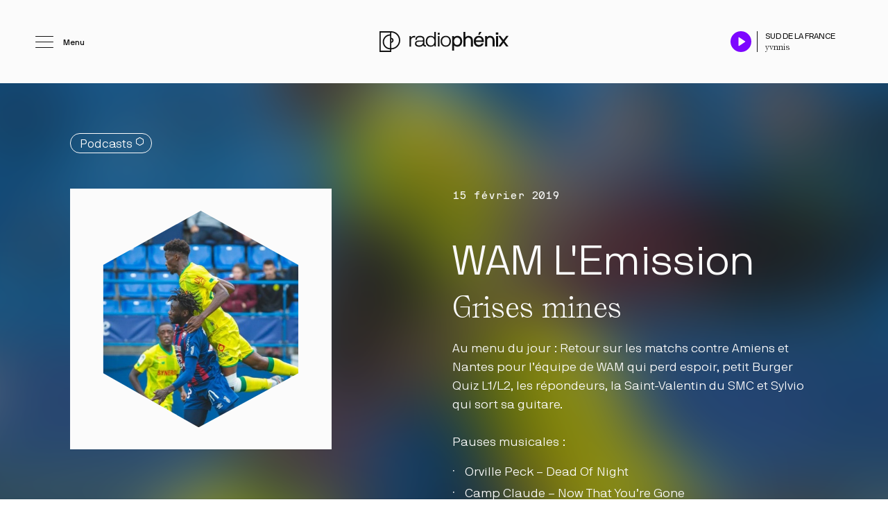

--- FILE ---
content_type: text/html; charset=UTF-8
request_url: https://phenix.fm/podcast/grises-mines/
body_size: 30353
content:
<!doctype html>

<html lang="fr-FR" class="no-js">

  <head>
    <meta charset="UTF-8" />
    <title>Grises mines - Radio Phénix</title>

    <!--
      Design & Code with love by Murmure
      murmure.me — @AgenceMurmure
      Feedback : guillaume.m@murmure.me
    -->

    <meta name="viewport" content="width=device-width, initial-scale=1">
    <meta name="description" content="Au menu du jour : Retour sur les matchs contre Amiens et Nantes pour l&#039;équipe de WAM qui perd espoir, petit Burger Quiz L1/L2, les répondeurs, la Saint-Valentin du SMC et Sylvio qui sort sa guitare.">
    <meta http-equiv="x-ua-compatible" content="ie=edge">
    <meta property="og:title" content="Grises mines - Radio Phénix" />
    <meta property="og:description" content="Au menu du jour : Retour sur les matchs contre Amiens et Nantes pour l&#039;équipe de WAM qui perd espoir, petit Burger Quiz L1/L2, les répondeurs, la Saint-Valentin du SMC et Sylvio qui sort sa guitare." />
    <meta property="og:url" content="https://phenix.fm/podcast/grises-mines/">
    <meta property="og:type" content="website" />
    <meta property="og:locale" content="fr_FR" />
    <meta property="og:site_name" content="Radio Phénix" />
    <meta property="og:image" content="https://phenix.fm/wp-content/uploads/2020/10/a63v3325-e1602707866555.jpg" />
    <meta property="og:image:width" content="1200" />
    <meta property="og:image:height" content="630" />
    <meta name="twitter:card" content="summary_large_image">
    <link rel="apple-touch-icon" href="https://phenix.fm/apple-touch-icon.png">
    <link href="https://phenix.fm/fonts/SelfModern-Regular.woff2" rel="preload" as="font" type="font/woff2" crossorigin>
    <link href="https://phenix.fm/fonts/NBInternationalPro-Reg.woff2" rel="preload" as="font" type="font/woff2" crossorigin>
    <link href="https://phenix.fm/fonts/NBInternationalPro-Lig.woff2" rel="preload" as="font" type="font/woff2" crossorigin>
    <link href="https://phenix.fm/fonts/NBInternationalPro-Mono.woff2" rel="preload" as="font" type="font/woff2" crossorigin>
    <link href="https://phenix.fm/fonts/NBInternationalPro-Bold.woff2" rel="preload" as="font" type="font/woff2" crossorigin>
    <link href="https://phenix.fm/fonts/SelfModern-Italic.woff2" rel="preload" as="font" type="font/woff2" crossorigin>
    <link rel="profile" href="http://gmpg.org/xfn/11" />
    <meta name='robots' content='max-image-preview:large' />
<link rel="canonical" href="https://phenix.fm/podcast/grises-mines/" />
<link rel='shortlink' href='https://phenix.fm/?p=9685' />

    <script>document.documentElement.classList.remove("no-js");</script>
    <style>
      .header__inner  { transform: translate3d(0,-100vh,0); }
      .podcast-player { transform: translate3d(0,100%,0); }
    </style>
    <link rel="stylesheet" type="text/css" media="all" href="https://phenix.fm/css/styles-v1756905773.css" />
    <script type="application/ld+json">
    {
      "@context": "http://schema.org",
      "@type": "Organization",
      "name": "Radio Phénix",
      "url": "https://phenix.fm/",
      "email": "hello@phenix.fm",
      "description": "Radio Phénix est une radio associative qui diffuse ses programmes à Caen (14) sur la fréquence 92.7 FM et membre du réseau Radio Campus France.",
      "sameAs": [
        "https://www.facebook.com/RadioPhenix",
        "https://www.instagram.com/radiophenix/",
        "https://twitter.com/RadioPhenix",
        "https://www.youtube.com/channel/UCg8c6mpsOuxkgz0J8kBcZTw/featured"
       ],
      "logo": "https://phenix.fm//img/schema/logo.png",
      "address": {
        "@type": "PostalAddress",
        "addressLocality": "Caen",
        "postalCode": "14000",
        "streetAddress": "114 Rue de Lebisey"
      }
    };
    </script>
  </head>

  <body>

          <header class="header header--primary">

  <div class="header__fixed row row--centered">

    <div class="header__left cell-start-0 cell-end-4 t-cell-start-0 t-cell-end-6 m-cell-start-0 m-cell-end-6">
      <button class="header__burger js-open-menu" aria-label="Ouvrir le menu">
        <svg xmlns="http://www.w3.org/2000/svg" width="26" height="17" viewBox="0 0 26 17" aria-hidden="true"><g class="svg-nav" fill="none" stroke="#000" stroke-linecap="square" stroke-linejoin="round"><path d="M18 .962V6.5"/><path d="M16 .962V6.5"/><path d="M14 .962V6.5"/><path d="M11 .962V4.5"/><path d="M9 .962V4.5"/><path d="M7 .962V4.5"/></g><g class="svg-lines"><path class="svg-center" fill="none" stroke="#000" stroke-linecap="round" stroke-linejoin="round" d="M.5 8.5h25"/><path class="svg-top" fill="none" stroke="#000" stroke-linecap="round" stroke-linejoin="round" d="M.5.5h25"/><path class="svg-bottom" fill="none" stroke="#000" stroke-linecap="round" stroke-linejoin="round" d="M.5 16.5h25"/></g><circle class="svg-cover" cx="12.5" cy="13.5" r="3"/></svg>
        <span>Menu</span>
      </button>
    </div>

    <div class="header__center cell-start-4 cell-end-20 t-cell-start-6 t-cell-end-18 m-cell-start-6 m-cell-end-18">
      <a class="header__logo" href="https://phenix.fm" title="Accueil du site">
        <svg xmlns="http://www.w3.org/2000/svg" width="198.9" height="32" viewBox="0 0 198.9 32" overflow="visible" aria-hidden="true"><path class="svg-logo" d="M32 14C32 6.4 25.9.2 18.3 0H0v32h18.2v-4c7.6-.1 13.8-6.4 13.8-14zm-13.8-1.9c.8.2 1.5 1 1.5 1.9 0 .9-.6 1.7-1.5 1.9v-3.8zM2 30V2h14.2v2.8C10 5 5 10.1 5 16.4S10 27.8 16.2 28v2H2zM16.2 6.8V26c-5.1-.2-9.2-4.4-9.2-9.6 0-5.2 4.1-9.4 9.2-9.6zm2 19.2v-8.1c1.9-.2 3.5-1.9 3.5-3.9s-1.5-3.7-3.5-3.9V2C24.7 2.2 30 7.5 30 14s-5.3 11.9-11.8 12z"/><g class="svg-logotype"><g class="svg-radio"><path d="M46.3 7.6c0-.1.1-.2.2-.2h1.6c.1 0 .1.1.2.2l.3 1.8c0 .2.2.2.3.1.4-.5 1.7-2.3 4.7-2.3h1.3c.1 0 .2.1.2.2v1.9c0 .1-.1.2-.2.2h-1.3c-3.6 0-5 1.8-5 5.6v8.5c0 .1-.1.2-.2.2h-1.9c-.1 0-.2-.1-.2-.2v-16z"/><path d="M62.2 7.1c4.4 0 7.1 1.9 7.1 5.8v6.7c0 1.7.4 2.1 1.8 2.1h.4c.1 0 .2.1.2.2v1.6c0 .1-.1.2-.2.2h-.4c-2.2 0-3.1-.6-3.6-1.9-.1-.2-.2-.2-.3-.1-.5.5-2 2.2-6 2.3-4.2 0-6.5-2-6.5-4.9 0-2.9 2.3-4.8 6.8-4.8h4c1 0 1.6 0 1.6-1.3 0-1.7-.4-3.8-4.9-3.8-3.2 0-4.7 1.3-4.7 3.9 0 .1-.1.2-.2.2h-1.9c-.1 0-.2-.1-.2-.2.1-4.1 3.2-6 7-6zm4.9 9.2c0-.1-.1-.2-.2-.2h-5.3c-4.1 0-4.7 1.5-4.7 2.9 0 1.5 1.2 3 4.3 3 4.2 0 5.8-2.7 5.9-5v-.7z"/><path d="M86.9 23.4c0 .1-.1.2-.2.2h-1.6c-.1 0-.1-.1-.2-.2l-.3-1.8c0-.1-.2-.2-.3 0-.2.3-1.8 2.3-5.4 2.3-5 0-7.6-3.4-7.6-8.4s2.8-8.4 7.6-8.4c3.5 0 5.1 1.9 5.4 2.3.1.2.3.1.3 0V1.3c0-.1.1-.2.2-.2h1.9c.1 0 .2.1.2.2v22.1zM79.3 22c3.6 0 5.4-2.7 5.4-6.5S82.9 9 79.3 9c-3.6 0-5.7 2.7-5.7 6.5s2.1 6.5 5.7 6.5z"/><path d="M92.5 2.3c.1 0 .2.1.2.2v2.6c0 .1-.1.2-.2.2h-2.6c-.1 0-.2-.1-.2-.2V2.5c0-.1.1-.2.2-.2h2.6zm-.3 5.1c.1 0 .2.1.2.2v15.8c0 .1-.1.2-.2.2h-1.9c-.1 0-.2-.1-.2-.2V7.6c0-.1.1-.2.2-.2h1.9z"/><path d="M102.2 23.9c-5 0-7.9-3.4-7.9-8.4s2.9-8.4 7.9-8.4 7.9 3.5 7.9 8.4-2.9 8.4-7.9 8.4zm0-14.9c-3.5 0-5.7 2.7-5.7 6.5s2.1 6.5 5.7 6.5c3.5 0 5.7-2.7 5.7-6.5S105.8 9 102.2 9z"/></g><g class="svg-phenix"><path d="M114.5 7.4c.1 0 .1.1.2.2l.3 1.3c.1.2.3.1.3 0 .8-.9 3-1.8 4.6-1.8 4.7 0 7.6 3.4 7.6 8.4s-2.9 8.4-7.6 8.4c-2.2 0-4.2-1.4-4.6-1.8-.2-.2-.3-.1-.3.1v7.6c0 .1-.1.2-.2.2h-2.7c-.1 0-.2-.1-.2-.2V7.6c0-.1.1-.2.2-.2h2.4zm5.1 2.4c-2.9 0-4.6 2.4-4.6 5.7s1.7 5.7 4.6 5.7c3.1 0 4.9-2.4 4.9-5.7 0-3.3-1.9-5.7-4.9-5.7z"/><path d="M132.2 1.1c.1 0 .2.1.2.2V9c0 .2.2.2.4.1 1-1.2 2.5-1.9 4.2-1.9 5 0 7 3.4 7 7.5v8.8c0 .1-.1.2-.2.2h-2.7c-.1 0-.2-.1-.2-.2v-8.8c0-2.4-1.1-4.8-4.2-4.8-2.7 0-4.2 2.3-4.2 4.8v8.8c0 .1-.1.2-.2.2h-2.7c-.1 0-.2-.1-.2-.2V1.3c0-.1.1-.2.2-.2h2.6z"/><path d="M148.8 16.6c-.1 0-.2.1-.2.2 0 2.3 1.7 4.4 4.5 4.4 2.3 0 3.4-1 4.1-2.2.1-.1.1-.2.2-.2h2.8c.1 0 .2 0 .2.2-.8 3.1-3.7 5-7.3 5-4.8 0-7.8-3.4-7.8-8.4s2.8-8.4 7.8-8.4 7.8 3.4 7.8 8.4c0 .3-.1.7-.2.9 0 .1-.1.2-.2.2l-11.7-.1zm4.4-6.8c-3.1 0-4.5 2.7-4.5 4.2 0 .1.1.2.2.2h8.7c.1 0 .2-.1.2-.2-.2-1.8-1.5-4.2-4.6-4.2zm-.8-4.4c-.1 0-.2-.1-.2-.2l1.6-3.9c0-.1.1-.2.3-.2h2.9c.1 0 .3.1.2.2l-2.5 3.9c-.1.1-.2.2-.4.2h-1.9z"/><path d="M165.3 7.4c.1 0 .1.1.2.2l.3 1.4c0 .2.3.1.4 0 .6-1 2-1.9 4.2-1.9 4.6 0 7 3.4 7 7.5v8.8c0 .1-.1.2-.2.2h-2.7c-.1 0-.2-.1-.2-.2v-8.8c0-2.4-1.1-4.8-4.2-4.8-2.7 0-4.2 2.3-4.2 4.8v8.8c0 .1-.1.2-.2.2H163c-.1 0-.2-.1-.2-.2V7.6c0-.1.1-.2.2-.2h2.3z"/><path d="M179.6 5.4c-.1 0-.2-.1-.2-.2V2c0-.1.1-.2.2-.2h3.2c.1 0 .2.1.2.2v3.2c0 .1-.1.2-.2.2h-3.2zm3.2 18.1c0 .1-.1.2-.2.2h-2.7c-.1 0-.2-.1-.2-.2V7.7c0-.1.1-.2.2-.2h2.7c.1 0 .2.1.2.2v15.8z"/><path d="M195.6 23.6c-.1 0-.2-.1-.3-.2l-4-5.4c-.1-.1-.2-.1-.3 0l-4.1 5.4c-.1.1-.2.2-.3.2h-3.2c-.1 0-.1-.1-.1-.2l5.8-7.7c.1-.1.1-.2 0-.3l-5.8-7.9c-.1-.1 0-.2.1-.2h3.1c.1 0 .2 0 .3.2l4.1 5.5c.1.1.2.1.3 0l4.1-5.5c.1-.1.2-.2.3-.2h3.1c.1 0 .2.1.1.2l-5.8 7.9c-.1.1-.1.2 0 .3l5.8 7.7c.1.1 0 .2-.1.2h-3.1z"/></g></g></svg>
      </a>
    </div>

    <div class="header__right cell-start-20 cell-end-24 t-cell-start-18 t-cell-end-24 m-cell-start-18 m-cell-end-24">

      <div class="header__player">

        <button aria-label="Play / Pause" class="playpause js-player-playpause">
          <span class="play">
            <svg xmlns="http://www.w3.org/2000/svg" width="30" height="30" viewBox="0 0 30 30" aria-hidden="true"><circle cx="15" cy="15" r="15" fill="#7d06ff"/><path d="M21.078 14.584l-8.7-5.8a.5.5 0 00-.778.416v11.6a.5.5 0 00.777.416l8.7-5.8a.5.5 0 000-.832z" fill="#fbfbfb"/></svg>
          </span>
          <span class="pause">
            <svg xmlns="http://www.w3.org/2000/svg" width="30" height="30" viewBox="0 0 30 30" aria-hidden="true"><circle cx="15" cy="15" r="15" fill="#7d06ff"/><path d="M12.1 20.35a1 1 0 01-1-1v-8.7a1 1 0 012 0v8.7a1 1 0 01-1 1z" fill="#fbfbfb"/><path d="M17.9 20.35a1 1 0 01-1-1v-8.7a1 1 0 112 0v8.7a1 1 0 01-1 1z" fill="#fbfbfb"/></svg>
          </span>
          <span class="loader">
            <svg xmlns="http://www.w3.org/2000/svg" width="30" height="30" viewBox="0 0 30 30" aria-hidden="true"><circle cx="15" cy="15" r="15" fill="#7d06ff"/><g><path d="M15 12.273a.545.545 0 01-.545-.546V9.545a.545.545 0 011.09 0v2.182a.545.545 0 01-.545.546z" fill="#fbfbfb"/><path d="M15 21a.545.545 0 01-.545-.545v-2.182a.545.545 0 111.09 0v2.182A.545.545 0 0115 21z" fill="#fbfbfb"/><path d="M12.687 13.233a.544.544 0 01-.385-.16l-1.544-1.544a.545.545 0 11.771-.77l1.544 1.542a.545.545 0 01-.386.932z" fill="#fbfbfb"/><path d="M18.857 19.402a.544.544 0 01-.386-.16l-1.544-1.544a.545.545 0 11.771-.77l1.544 1.543a.545.545 0 01-.385.931z" fill="#fbfbfb"/><path d="M11.727 15.545H9.545a.545.545 0 010-1.09h2.182a.545.545 0 110 1.09z" fill="#fbfbfb"/><path d="M20.455 15.545h-2.182a.545.545 0 110-1.09h2.182a.545.545 0 110 1.09z" fill="#fbfbfb"/><path d="M11.144 19.402a.545.545 0 01-.386-.931l1.544-1.544a.545.545 0 11.77.771l-1.543 1.544a.544.544 0 01-.385.16z" fill="#fbfbfb"/><path d="M17.313 13.233a.545.545 0 01-.386-.932l1.544-1.543a.545.545 0 11.771.771l-1.544 1.544a.544.544 0 01-.385.16z" fill="#fbfbfb"/><animateTransform attributeType="xml" attributeName="transform" type="rotate" from="360 15 15" to="0 15 15" dur="3s" additive="sum" repeatCount="indefinite"/></g></svg>
          </span>
        </button>

        <div class="track">
          <span class="track--title js-track-title"></span>
          <span class="track--artist js-track-artist"></span>
        </div>

        <a class="header__play js-play" href="https://play.phenix.fm/" title="Ouvrir le player externe" target="_blank" rel="noopener">
          <svg xmlns="http://www.w3.org/2000/svg" width="20" height="20" viewBox="0 0 20 20" aria-hidden="true"><path d="M16 11v6a2 2 0 01-2 2H3a2 2 0 01-2-2V6a2 2 0 012-2h6" fill="none" stroke="#FBFBFB" stroke-linecap="round" stroke-linejoin="round" stroke-width="2"/><path fill="none" stroke="#FBFBFB" stroke-linecap="round" stroke-linejoin="round" stroke-width="2" d="M13 1h6v6"/><path fill="none" stroke="#FBFBFB" stroke-linecap="round" stroke-linejoin="round" stroke-width="2" d="M8 12L19 1"/></svg>
        </a>

      </div>

    </div>

  </div>

  <div class="header__inner">

    <div class="header__inner__left">

      <button class="header__inner--close js-close-menu" aria-label="Fermer le menu">
        <svg xmlns="http://www.w3.org/2000/svg" width="52" height="52" viewBox="0 0 52 52" overflow="visible" aria-hidden="true"><path class="st0" d="M26 52C11.7 52 0 40.3 0 26S11.7 0 26 0s26 11.7 26 26-11.7 26-26 26zm0-50C12.8 2 2 12.8 2 26s10.8 24 24 24 24-10.8 24-24S39.2 2 26 2z"/><path class="st0" d="M27.4 26l6.8-6.8c.4-.4.4-1 0-1.4s-1-.4-1.4 0L26 24.6l-6.8-6.8c-.4-.4-1-.4-1.4 0s-.4 1 0 1.4l6.8 6.8-6.8 6.8c-.4.4-.4 1 0 1.4.2.2.5.3.7.3s.5-.1.7-.3l6.8-6.8 6.8 6.8c.2.2.5.3.7.3s.5-.1.7-.3c.4-.4.4-1 0-1.4L27.4 26z"/></svg>
      </button>

      <nav class="nav nav--primary">
        <ul class="nav--primary__item nav--primary__item--main">
          <li>
            <div class="inner">
              <a href="https://phenix.fm/playlists/" class="js-direct-transition">
                Playlists
              </a>
              <span class="counter counter--round">
                43
              </span>
            </div>
          </li>
          <li>
            <div class="inner">
              <a href="https://phenix.fm/podcasts/" class="js-direct-transition">
                Podcasts
              </a>
              <span class="counter counter--hexa">
                40
              </span>
            </div>
          </li>
                  </ul>
        <ul class="nav--primary__item nav--primary__item--sub">
                      <li>
              <a href="https://phenix.fm/grille/" class="js-direct-transition">
                Grille
              </a>
            </li>
                      <li>
              <a href="https://phenix.fm/la-radio/" class="js-direct-transition">
                La Radio
              </a>
            </li>
                      <li>
              <a href="https://phenix.fm/actualites/" class="js-direct-transition">
                Actualités
              </a>
            </li>
                      <li>
              <a href="https://phenix.fm/titres-diffuses/" class="js-direct-transition">
                Titres diffusés
              </a>
            </li>
                  </ul>
      </nav>

      <div class="header__inner--logo">
        <svg xmlns="http://www.w3.org/2000/svg" width="198.9" height="32" viewBox="0 0 198.9 32" overflow="visible" aria-hidden="true"><path class="svg-logo" d="M32 14C32 6.4 25.9.2 18.3 0H0v32h18.2v-4c7.6-.1 13.8-6.4 13.8-14zm-13.8-1.9c.8.2 1.5 1 1.5 1.9 0 .9-.6 1.7-1.5 1.9v-3.8zM2 30V2h14.2v2.8C10 5 5 10.1 5 16.4S10 27.8 16.2 28v2H2zM16.2 6.8V26c-5.1-.2-9.2-4.4-9.2-9.6 0-5.2 4.1-9.4 9.2-9.6zm2 19.2v-8.1c1.9-.2 3.5-1.9 3.5-3.9s-1.5-3.7-3.5-3.9V2C24.7 2.2 30 7.5 30 14s-5.3 11.9-11.8 12z"/><g class="svg-logotype"><g class="svg-radio"><path d="M46.3 7.6c0-.1.1-.2.2-.2h1.6c.1 0 .1.1.2.2l.3 1.8c0 .2.2.2.3.1.4-.5 1.7-2.3 4.7-2.3h1.3c.1 0 .2.1.2.2v1.9c0 .1-.1.2-.2.2h-1.3c-3.6 0-5 1.8-5 5.6v8.5c0 .1-.1.2-.2.2h-1.9c-.1 0-.2-.1-.2-.2v-16z"/><path d="M62.2 7.1c4.4 0 7.1 1.9 7.1 5.8v6.7c0 1.7.4 2.1 1.8 2.1h.4c.1 0 .2.1.2.2v1.6c0 .1-.1.2-.2.2h-.4c-2.2 0-3.1-.6-3.6-1.9-.1-.2-.2-.2-.3-.1-.5.5-2 2.2-6 2.3-4.2 0-6.5-2-6.5-4.9 0-2.9 2.3-4.8 6.8-4.8h4c1 0 1.6 0 1.6-1.3 0-1.7-.4-3.8-4.9-3.8-3.2 0-4.7 1.3-4.7 3.9 0 .1-.1.2-.2.2h-1.9c-.1 0-.2-.1-.2-.2.1-4.1 3.2-6 7-6zm4.9 9.2c0-.1-.1-.2-.2-.2h-5.3c-4.1 0-4.7 1.5-4.7 2.9 0 1.5 1.2 3 4.3 3 4.2 0 5.8-2.7 5.9-5v-.7z"/><path d="M86.9 23.4c0 .1-.1.2-.2.2h-1.6c-.1 0-.1-.1-.2-.2l-.3-1.8c0-.1-.2-.2-.3 0-.2.3-1.8 2.3-5.4 2.3-5 0-7.6-3.4-7.6-8.4s2.8-8.4 7.6-8.4c3.5 0 5.1 1.9 5.4 2.3.1.2.3.1.3 0V1.3c0-.1.1-.2.2-.2h1.9c.1 0 .2.1.2.2v22.1zM79.3 22c3.6 0 5.4-2.7 5.4-6.5S82.9 9 79.3 9c-3.6 0-5.7 2.7-5.7 6.5s2.1 6.5 5.7 6.5z"/><path d="M92.5 2.3c.1 0 .2.1.2.2v2.6c0 .1-.1.2-.2.2h-2.6c-.1 0-.2-.1-.2-.2V2.5c0-.1.1-.2.2-.2h2.6zm-.3 5.1c.1 0 .2.1.2.2v15.8c0 .1-.1.2-.2.2h-1.9c-.1 0-.2-.1-.2-.2V7.6c0-.1.1-.2.2-.2h1.9z"/><path d="M102.2 23.9c-5 0-7.9-3.4-7.9-8.4s2.9-8.4 7.9-8.4 7.9 3.5 7.9 8.4-2.9 8.4-7.9 8.4zm0-14.9c-3.5 0-5.7 2.7-5.7 6.5s2.1 6.5 5.7 6.5c3.5 0 5.7-2.7 5.7-6.5S105.8 9 102.2 9z"/></g><g class="svg-phenix"><path d="M114.5 7.4c.1 0 .1.1.2.2l.3 1.3c.1.2.3.1.3 0 .8-.9 3-1.8 4.6-1.8 4.7 0 7.6 3.4 7.6 8.4s-2.9 8.4-7.6 8.4c-2.2 0-4.2-1.4-4.6-1.8-.2-.2-.3-.1-.3.1v7.6c0 .1-.1.2-.2.2h-2.7c-.1 0-.2-.1-.2-.2V7.6c0-.1.1-.2.2-.2h2.4zm5.1 2.4c-2.9 0-4.6 2.4-4.6 5.7s1.7 5.7 4.6 5.7c3.1 0 4.9-2.4 4.9-5.7 0-3.3-1.9-5.7-4.9-5.7z"/><path d="M132.2 1.1c.1 0 .2.1.2.2V9c0 .2.2.2.4.1 1-1.2 2.5-1.9 4.2-1.9 5 0 7 3.4 7 7.5v8.8c0 .1-.1.2-.2.2h-2.7c-.1 0-.2-.1-.2-.2v-8.8c0-2.4-1.1-4.8-4.2-4.8-2.7 0-4.2 2.3-4.2 4.8v8.8c0 .1-.1.2-.2.2h-2.7c-.1 0-.2-.1-.2-.2V1.3c0-.1.1-.2.2-.2h2.6z"/><path d="M148.8 16.6c-.1 0-.2.1-.2.2 0 2.3 1.7 4.4 4.5 4.4 2.3 0 3.4-1 4.1-2.2.1-.1.1-.2.2-.2h2.8c.1 0 .2 0 .2.2-.8 3.1-3.7 5-7.3 5-4.8 0-7.8-3.4-7.8-8.4s2.8-8.4 7.8-8.4 7.8 3.4 7.8 8.4c0 .3-.1.7-.2.9 0 .1-.1.2-.2.2l-11.7-.1zm4.4-6.8c-3.1 0-4.5 2.7-4.5 4.2 0 .1.1.2.2.2h8.7c.1 0 .2-.1.2-.2-.2-1.8-1.5-4.2-4.6-4.2zm-.8-4.4c-.1 0-.2-.1-.2-.2l1.6-3.9c0-.1.1-.2.3-.2h2.9c.1 0 .3.1.2.2l-2.5 3.9c-.1.1-.2.2-.4.2h-1.9z"/><path d="M165.3 7.4c.1 0 .1.1.2.2l.3 1.4c0 .2.3.1.4 0 .6-1 2-1.9 4.2-1.9 4.6 0 7 3.4 7 7.5v8.8c0 .1-.1.2-.2.2h-2.7c-.1 0-.2-.1-.2-.2v-8.8c0-2.4-1.1-4.8-4.2-4.8-2.7 0-4.2 2.3-4.2 4.8v8.8c0 .1-.1.2-.2.2H163c-.1 0-.2-.1-.2-.2V7.6c0-.1.1-.2.2-.2h2.3z"/><path d="M179.6 5.4c-.1 0-.2-.1-.2-.2V2c0-.1.1-.2.2-.2h3.2c.1 0 .2.1.2.2v3.2c0 .1-.1.2-.2.2h-3.2zm3.2 18.1c0 .1-.1.2-.2.2h-2.7c-.1 0-.2-.1-.2-.2V7.7c0-.1.1-.2.2-.2h2.7c.1 0 .2.1.2.2v15.8z"/><path d="M195.6 23.6c-.1 0-.2-.1-.3-.2l-4-5.4c-.1-.1-.2-.1-.3 0l-4.1 5.4c-.1.1-.2.2-.3.2h-3.2c-.1 0-.1-.1-.1-.2l5.8-7.7c.1-.1.1-.2 0-.3l-5.8-7.9c-.1-.1 0-.2.1-.2h3.1c.1 0 .2 0 .3.2l4.1 5.5c.1.1.2.1.3 0l4.1-5.5c.1-.1.2-.2.3-.2h3.1c.1 0 .2.1.1.2l-5.8 7.9c-.1.1-.1.2 0 .3l5.8 7.7c.1.1 0 .2-.1.2h-3.1z"/></g></g></svg>
      </div>

      <a class="header__inner-play header__inner-play--phone js-play" href="https://play.phenix.fm/" title="Ouvrir le player externe" target="_blank" rel="noopener">
        <span>
          <em>play</em>.phenix.fm
        </span>
        <svg xmlns="http://www.w3.org/2000/svg" width="20" height="20" viewBox="0 0 20 20" aria-hidden="true"><path d="M16 11v6a2 2 0 01-2 2H3a2 2 0 01-2-2V6a2 2 0 012-2h6" fill="none" stroke="#FBFBFB" stroke-linecap="round" stroke-linejoin="round" stroke-width="2"/><path fill="none" stroke="#FBFBFB" stroke-linecap="round" stroke-linejoin="round" stroke-width="2" d="M13 1h6v6"/><path fill="none" stroke="#FBFBFB" stroke-linecap="round" stroke-linejoin="round" stroke-width="2" d="M8 12L19 1"/></svg>
      </a>

    </div>

    <div class="header__inner__right">

      <span class="header__title-player">
        En live sur Phénix
      </span>

      <div class="header__inner-player">
        <figure class="animate-cover js-track-cover">
        </figure>
        <div class="track">
          <span class="track--title js-track-title"></span>
          <span class="track--artist js-track-artist"></span>
        </div>
      </div>

      <button aria-label="Play / Pause" class="playpause playpause--inner js-player-playpause">
        <span class="play">
          <svg xmlns="http://www.w3.org/2000/svg" width="52" height="52" viewBox="0 0 52 52" aria-hidden="true"><circle cx="26" cy="26" r="25" fill="none" stroke="#FBFBFB" stroke-linecap="round" stroke-linejoin="round" stroke-width="2"/><path fill="none" stroke="#FBFBFB" stroke-linecap="round" stroke-linejoin="round" stroke-width="2" d="M21 16l15 10-15 10V16z"/></svg>
        </span>
        <span class="pause">
          <svg xmlns="http://www.w3.org/2000/svg" width="52" height="52" viewBox="0 0 52 52" aria-hidden="true"><circle cx="26" cy="26" r="25" fill="none" stroke="#FBFBFB" stroke-linecap="round" stroke-linejoin="round" stroke-width="2"/><path fill="none" stroke="#FBFBFB" stroke-linecap="round" stroke-linejoin="round" stroke-width="2" d="M21 33.5v-15"/><path fill="none" stroke="#FBFBFB" stroke-linecap="round" stroke-linejoin="round" stroke-width="2" d="M31 33.5v-15"/></svg>
        </span>
        <span class="loader">
          <svg xmlns="http://www.w3.org/2000/svg" width="52" height="52" viewBox="0 0 52 52" aria-hidden="true"><circle cx="26" cy="26" r="25" fill="none" stroke="#FBFBFB" stroke-linecap="round" stroke-linejoin="round" stroke-width="2"/><g><path fill="none" stroke="#FBFBFB" stroke-linecap="round" stroke-linejoin="round" stroke-width="2" d="M26 16v4"/><path fill="none" stroke="#FBFBFB" stroke-linecap="round" stroke-linejoin="round" stroke-width="2" d="M26 32v4"/><path fill="none" stroke="#FBFBFB" stroke-linecap="round" stroke-linejoin="round" stroke-width="2" d="M18.93 18.93l2.83 2.83"/><path fill="none" stroke="#FBFBFB" stroke-linecap="round" stroke-linejoin="round" stroke-width="2" d="M30.24 30.24l2.83 2.83"/><path fill="none" stroke="#FBFBFB" stroke-linecap="round" stroke-linejoin="round" stroke-width="2" d="M16 26h4"/><path fill="none" stroke="#FBFBFB" stroke-linecap="round" stroke-linejoin="round" stroke-width="2" d="M32 26h4"/><path fill="none" stroke="#FBFBFB" stroke-linecap="round" stroke-linejoin="round" stroke-width="2" d="M18.93 33.07l2.83-2.83"/><path fill="none" stroke="#FBFBFB" stroke-linecap="round" stroke-linejoin="round" stroke-width="2" d="M30.24 21.76l2.83-2.83"/><animateTransform attributeType="xml" attributeName="transform" type="rotate" from="360 26 26" to="0 26 26" dur="3s" additive="sum" repeatCount="indefinite"/></g></svg>
        </span>
      </button>

      <button disabled aria-label="Mute" class="muteunmute js-player-mute is-inactive">
        <span class="mute">
          <svg xmlns="http://www.w3.org/2000/svg" width="27.457" height="20" viewBox="0 0 27.457 20" aria-hidden="true"><path fill="none" stroke="#FBFBFB" stroke-linecap="round" stroke-linejoin="round" stroke-width="2" d="M12.457 1.089L6.092 6.181H1v7.638h5.092l6.365 5.092V1.089z"/><path d="M22.73 1a12.73 12.73 0 010 18M18.236 5.494a6.365 6.365 0 010 9" fill="none" stroke="#FBFBFB" stroke-linecap="round" stroke-linejoin="round" stroke-width="2"/></svg>
        </span>
        <span class="unmute">
          <svg xmlns="http://www.w3.org/2000/svg" width="29" height="20" viewBox="0 0 29 20" aria-hidden="true"><g fill="none" stroke="#FBFBFB" stroke-linecap="round" stroke-linejoin="round" stroke-width="2"><path d="M12.571 1L6.143 6.143H1v7.714h5.143L12.571 19V1z"/><path d="M28 6.143l-7.714 7.714"/><path d="M20.286 6.143L28 13.857"/></g></svg>
        </span>
      </button>

      <a class="header__inner-play js-play" href="https://play.phenix.fm/" title="Ouvrir le player externe" target="_blank" rel="noopener">
        <span>
          <em>play</em>.phenix.fm
        </span>
        <svg xmlns="http://www.w3.org/2000/svg" width="20" height="20" viewBox="0 0 20 20" aria-hidden="true"><path d="M16 11v6a2 2 0 01-2 2H3a2 2 0 01-2-2V6a2 2 0 012-2h6" fill="none" stroke="#FBFBFB" stroke-linecap="round" stroke-linejoin="round" stroke-width="2"/><path fill="none" stroke="#FBFBFB" stroke-linecap="round" stroke-linejoin="round" stroke-width="2" d="M13 1h6v6"/><path fill="none" stroke="#FBFBFB" stroke-linecap="round" stroke-linejoin="round" stroke-width="2" d="M8 12L19 1"/></svg>
      </a>

      <figure class="header__inner-bg animate-cover animate-cover--bg js-track-cover">
      </figure>

    </div>

  </div>

</header>
    
    <div data-barba="wrapper">

      <main data-barba="container" data-header-color="header__fixed--grey" class="container o-top single">

        
  <section class="introduction">

    <div class="introduction__inner row row--padding">

      <div class="cell-start-1 cell-end-9">
        <a href="https://phenix.fm/podcasts/" class="introduction__bubble introduction__bubble--hexa">
          Podcasts
          <svg xmlns="http://www.w3.org/2000/svg" width="11.001" height="12.1" viewBox="0 0 11.001 12.1" aria-hidden="true"><path class="svg-hexa-mini" d="M5.778 1.175A.554.554 0 005.5 1.1a.547.547 0 00-.274.073L1.373 3.375a.552.552 0 00-.273.475v4.4a.553.553 0 00.275.476l3.849 2.199a.554.554 0 00.551.001L9.63 8.725a.553.553 0 00.273-.475v-4.4a.553.553 0 00-.275-.476z" fill="#fbfbfb"/><path d="M10.177 2.421l-.002-.001L6.326.22a1.651 1.651 0 00-1.648 0L.825 2.42A1.655 1.655 0 000 3.85v4.4a1.656 1.656 0 00.827 1.43l3.848 2.198a1.651 1.651 0 001.649.002l3.853-2.202A1.654 1.654 0 0011 8.25v-4.4a1.654 1.654 0 00-.824-1.429zM9.902 8.25a.553.553 0 01-.273.475l-3.854 2.201a.554.554 0 01-.551-.001l-3.849-2.2A.553.553 0 011.1 8.25v-4.4a.552.552 0 01.273-.475l3.853-2.202A.547.547 0 015.5 1.1a.554.554 0 01.278.075l3.85 2.199a.553.553 0 01.274.476z" fill="#fbfbfb"/></svg>
        </a>
        <div class="illu-cover illu-cover--hexa">
          
  
  
    <figure  class="ratio">

      
            
      <img
        class="o-cover lazyload"
                        data-src="https://phenix.fm/wp-content/uploads/2020/10/a63v3325-e1602707866555.jpg"
        data-sizes="(min-width: 767px) 24vw, 100vw"
        data-srcset="https://phenix.fm/wp-content/uploads/2020/10/a63v3325-e1602707866555-500x502.jpg 480w,
                https://phenix.fm/wp-content/uploads/2020/10/a63v3325-e1602707866555.jpg 768w,
                https://phenix.fm/wp-content/uploads/2020/10/a63v3325-e1602707866555.jpg 1024w,
                https://phenix.fm/wp-content/uploads/2020/10/a63v3325-e1602707866555.jpg 1480w,
                https://phenix.fm/wp-content/uploads/2020/10/a63v3325-e1602707866555.jpg 1920w,
                https://phenix.fm/wp-content/uploads/2020/10/a63v3325-e1602707866555.jpg 2400w"
        alt="" >

      
    </figure>

  
        </div>
      </div>

      <div class="cell-start-12 cell-end-23">
        <span class="introduction__serie">
          15 février 2019
        </span>
        <span class="introduction__tax">
          WAM L'Emission
        </span>
        <h1 class="introduction__title">
          Grises mines
        </h1>
        <div class="o-rtf">
          <p>Au menu du jour&nbsp;: Retour sur les matchs contre Amiens et Nantes pour l’é­quipe de WAM qui perd espoir, petit Bur­ger Quiz L1/L2, les répon­deurs, la Saint-Valen­tin du SMC et Syl­vio qui sort sa guitare.</p>
<p>Pauses musi­cales&nbsp;:</p>
<ul>
<li>Orville Peck – Dead Of&nbsp;Night</li>
<li>Camp Claude – Now That You’re Gone</li>
<li>Bad Reli­gion – 21<sup class="ordinal">st</sup> Cen­tu­ry (Digi­tal&nbsp;Boy)</li>
</ul>

        </div>

        <div class="introduction__btns">
          <button
            data-podcast-id="9685"
                        data-podcast-show="Grises mines"
            data-podcast-emission="WAM L'Emission"
            data-podcast-url="https://phenix.fm/wp-content/uploads/2020/10/wam-20190215.mp3"
            data-podcast-duration="3453"
            data-podcast-duration-formated="57:33'"
            data-podcast-cover="https://phenix.fm/wp-content/uploads/2020/10/a63v3325-e1602707866555-500x502.jpg"
            aria-label="Play / Pause"
            class="playpause-podcasts js-podcast-playpause btn btn--yellow btn--picto" >
            <span class="play">
              <svg xmlns="http://www.w3.org/2000/svg" width="52" height="52" viewBox="0 0 52 52" aria-hidden="true"><circle cx="26" cy="26" r="25" fill="none" stroke="#FBFBFB" stroke-linecap="round" stroke-linejoin="round" stroke-width="2"/><path fill="none" stroke="#121212" stroke-linecap="round" stroke-linejoin="round" stroke-width="2" d="M21 16l15 10-15 10V16z"/></svg>
            </span>
            <span class="pause">
              <svg xmlns="http://www.w3.org/2000/svg" width="52" height="52" viewBox="0 0 52 52" aria-hidden="true"><circle cx="26" cy="26" r="25" fill="none" stroke="#FBFBFB" stroke-linecap="round" stroke-linejoin="round" stroke-width="2"/><path fill="none" stroke="#121212" stroke-linecap="round" stroke-linejoin="round" stroke-width="2" d="M21 33.5v-15"/><path fill="none" stroke="#121212" stroke-linecap="round" stroke-linejoin="round" stroke-width="2" d="M31 33.5v-15"/></svg>
            </span>
            <span class="loader">
              <svg xmlns="http://www.w3.org/2000/svg" width="52" height="52" viewBox="0 0 52 52" aria-hidden="true"><circle cx="26" cy="26" r="25" fill="none" stroke="#FBFBFB" stroke-linecap="round" stroke-linejoin="round" stroke-width="2"/><g><path fill="none" stroke="#121212" stroke-linecap="round" stroke-linejoin="round" stroke-width="2" d="M26 16v4"/><path fill="none" stroke="#121212" stroke-linecap="round" stroke-linejoin="round" stroke-width="2" d="M26 32v4"/><path fill="none" stroke="#121212" stroke-linecap="round" stroke-linejoin="round" stroke-width="2" d="M18.93 18.93l2.83 2.83"/><path fill="none" stroke="#121212" stroke-linecap="round" stroke-linejoin="round" stroke-width="2" d="M30.24 30.24l2.83 2.83"/><path fill="none" stroke="#121212" stroke-linecap="round" stroke-linejoin="round" stroke-width="2" d="M16 26h4"/><path fill="none" stroke="#121212" stroke-linecap="round" stroke-linejoin="round" stroke-width="2" d="M32 26h4"/><path fill="none" stroke="#121212" stroke-linecap="round" stroke-linejoin="round" stroke-width="2" d="M18.93 33.07l2.83-2.83"/><path fill="none" stroke="#121212" stroke-linecap="round" stroke-linejoin="round" stroke-width="2" d="M30.24 21.76l2.83-2.83"/><animateTransform attributeType="xml" attributeName="transform" type="rotate" from="360 26 26" to="0 26 26" dur="3s" additive="sum" repeatCount="indefinite"/></g></svg>
            </span>
            <span>57:33'</span>
            <strong>Écouter</strong>
          </button>
        </div>

      </div>

    </div>

    <div class="introduction__bg introduction__bg--blur">
      
  
  
    <figure  >

      
            
      <img
        class="o-cover lazyload"
                        data-src="https://phenix.fm/wp-content/uploads/2020/10/a63v3325-e1602707866555.jpg"
        data-sizes="(min-width: 767px) 100vw, 100vw"
        data-srcset="https://phenix.fm/wp-content/uploads/2020/10/a63v3325-e1602707866555-500x502.jpg 480w,
                https://phenix.fm/wp-content/uploads/2020/10/a63v3325-e1602707866555.jpg 768w,
                https://phenix.fm/wp-content/uploads/2020/10/a63v3325-e1602707866555.jpg 1024w,
                https://phenix.fm/wp-content/uploads/2020/10/a63v3325-e1602707866555.jpg 1480w,
                https://phenix.fm/wp-content/uploads/2020/10/a63v3325-e1602707866555.jpg 1920w,
                https://phenix.fm/wp-content/uploads/2020/10/a63v3325-e1602707866555.jpg 2400w"
        alt="" >

      
    </figure>

  
    </div>

  </section>

    <section>
    <div class="row row--padding">
      <div class="cell-start-0 cell-end-24">
        <h2 class="heading-1">
          Les autres épisodes
        </h2>
        <ul class="tracks tracks--podcasts">
                                  <li>
  <div class="tracks__play">

    <button
      data-podcast-id="30102"
            data-podcast-show="Avec l’humoriste Tristan Lucas"
      data-podcast-emission="WAM L'Emission"
      data-podcast-url="https://phenix.fm/wp-content/uploads/2026/01/wam-260109.mp3"
      data-podcast-duration="3518"
      data-podcast-duration-formated="58:38'"
      data-podcast-cover="https://phenix.fm/wp-content/uploads/2026/01/img-4671-500x500.jpeg"
      aria-label="Play / Pause"
      class="playpause-podcasts js-podcast-playpause">
      <span class="play">
        <svg xmlns="http://www.w3.org/2000/svg" width="52" height="52" viewBox="0 0 52 52" aria-hidden="true"><circle cx="26" cy="26" r="25" fill="none" stroke="#FBFBFB" stroke-linecap="round" stroke-linejoin="round" stroke-width="2"/><path fill="none" stroke="#121212" stroke-linecap="round" stroke-linejoin="round" stroke-width="2" d="M21 16l15 10-15 10V16z"/></svg>
      </span>
      <span class="pause">
        <svg xmlns="http://www.w3.org/2000/svg" width="52" height="52" viewBox="0 0 52 52" aria-hidden="true"><circle cx="26" cy="26" r="25" fill="none" stroke="#FBFBFB" stroke-linecap="round" stroke-linejoin="round" stroke-width="2"/><path fill="none" stroke="#121212" stroke-linecap="round" stroke-linejoin="round" stroke-width="2" d="M21 33.5v-15"/><path fill="none" stroke="#121212" stroke-linecap="round" stroke-linejoin="round" stroke-width="2" d="M31 33.5v-15"/></svg>
      </span>
      <span class="loader">
        <svg xmlns="http://www.w3.org/2000/svg" width="52" height="52" viewBox="0 0 52 52" aria-hidden="true"><circle cx="26" cy="26" r="25" fill="none" stroke="#FBFBFB" stroke-linecap="round" stroke-linejoin="round" stroke-width="2"/><g><path fill="none" stroke="#121212" stroke-linecap="round" stroke-linejoin="round" stroke-width="2" d="M26 16v4"/><path fill="none" stroke="#121212" stroke-linecap="round" stroke-linejoin="round" stroke-width="2" d="M26 32v4"/><path fill="none" stroke="#121212" stroke-linecap="round" stroke-linejoin="round" stroke-width="2" d="M18.93 18.93l2.83 2.83"/><path fill="none" stroke="#121212" stroke-linecap="round" stroke-linejoin="round" stroke-width="2" d="M30.24 30.24l2.83 2.83"/><path fill="none" stroke="#121212" stroke-linecap="round" stroke-linejoin="round" stroke-width="2" d="M16 26h4"/><path fill="none" stroke="#121212" stroke-linecap="round" stroke-linejoin="round" stroke-width="2" d="M32 26h4"/><path fill="none" stroke="#121212" stroke-linecap="round" stroke-linejoin="round" stroke-width="2" d="M18.93 33.07l2.83-2.83"/><path fill="none" stroke="#121212" stroke-linecap="round" stroke-linejoin="round" stroke-width="2" d="M30.24 21.76l2.83-2.83"/><animateTransform attributeType="xml" attributeName="transform" type="rotate" from="360 26 26" to="0 26 26" dur="3s" additive="sum" repeatCount="indefinite"/></g></svg>
      </span>
    </button>

  </div>

  <div class="tracks__cover tracks__cover--hexa">
    
  
  
    <figure  class="ratio">

      
            
      <img
        class="o-cover lazyload"
                width="1000"
                        height="1000"
                data-src="https://phenix.fm/wp-content/uploads/2026/01/img-4671-1500x1500.jpeg"
        data-sizes="(min-width: 767px) 4vw, 100vw"
        data-srcset="https://phenix.fm/wp-content/uploads/2026/01/img-4671-500x500.jpeg 480w,
                https://phenix.fm/wp-content/uploads/2026/01/img-4671-800x800.jpeg 768w,
                https://phenix.fm/wp-content/uploads/2026/01/img-4671-1000x1000.jpeg 1024w,
                https://phenix.fm/wp-content/uploads/2026/01/img-4671-1500x1500.jpeg 1480w,
                https://phenix.fm/wp-content/uploads/2026/01/img-4671-1900x1900.jpeg 1920w,
                https://phenix.fm/wp-content/uploads/2026/01/img-4671-2400x2400.jpeg 2400w"
        alt="" >

      
    </figure>

  
  </div>

  
  <div class="tracks__infos">
    <span class="tracks__title">
      Avec l’humoriste Tristan Lucas
    </span>
      </div>

  <span class="tracks__date">
    9 janvier 2026
  </span>

  <div class="tracks__btn">
    <a class="btn btn--small" href="https://phenix.fm/podcast/avec-lhumoriste-tristan-lucas/">
      Descriptif de l'épisode
    </a>
  </div>

</li>
                                              <li>
  <div class="tracks__play">

    <button
      data-podcast-id="29767"
            data-podcast-show="Avec Esteban Pinel"
      data-podcast-emission="WAM L'Emission"
      data-podcast-url="https://phenix.fm/wp-content/uploads/2025/12/wam-251212.mp3"
      data-podcast-duration="3752"
      data-podcast-duration-formated="1:02:32'"
      data-podcast-cover="https://phenix.fm/wp-content/uploads/2025/12/img-4466-500x500.jpeg"
      aria-label="Play / Pause"
      class="playpause-podcasts js-podcast-playpause">
      <span class="play">
        <svg xmlns="http://www.w3.org/2000/svg" width="52" height="52" viewBox="0 0 52 52" aria-hidden="true"><circle cx="26" cy="26" r="25" fill="none" stroke="#FBFBFB" stroke-linecap="round" stroke-linejoin="round" stroke-width="2"/><path fill="none" stroke="#121212" stroke-linecap="round" stroke-linejoin="round" stroke-width="2" d="M21 16l15 10-15 10V16z"/></svg>
      </span>
      <span class="pause">
        <svg xmlns="http://www.w3.org/2000/svg" width="52" height="52" viewBox="0 0 52 52" aria-hidden="true"><circle cx="26" cy="26" r="25" fill="none" stroke="#FBFBFB" stroke-linecap="round" stroke-linejoin="round" stroke-width="2"/><path fill="none" stroke="#121212" stroke-linecap="round" stroke-linejoin="round" stroke-width="2" d="M21 33.5v-15"/><path fill="none" stroke="#121212" stroke-linecap="round" stroke-linejoin="round" stroke-width="2" d="M31 33.5v-15"/></svg>
      </span>
      <span class="loader">
        <svg xmlns="http://www.w3.org/2000/svg" width="52" height="52" viewBox="0 0 52 52" aria-hidden="true"><circle cx="26" cy="26" r="25" fill="none" stroke="#FBFBFB" stroke-linecap="round" stroke-linejoin="round" stroke-width="2"/><g><path fill="none" stroke="#121212" stroke-linecap="round" stroke-linejoin="round" stroke-width="2" d="M26 16v4"/><path fill="none" stroke="#121212" stroke-linecap="round" stroke-linejoin="round" stroke-width="2" d="M26 32v4"/><path fill="none" stroke="#121212" stroke-linecap="round" stroke-linejoin="round" stroke-width="2" d="M18.93 18.93l2.83 2.83"/><path fill="none" stroke="#121212" stroke-linecap="round" stroke-linejoin="round" stroke-width="2" d="M30.24 30.24l2.83 2.83"/><path fill="none" stroke="#121212" stroke-linecap="round" stroke-linejoin="round" stroke-width="2" d="M16 26h4"/><path fill="none" stroke="#121212" stroke-linecap="round" stroke-linejoin="round" stroke-width="2" d="M32 26h4"/><path fill="none" stroke="#121212" stroke-linecap="round" stroke-linejoin="round" stroke-width="2" d="M18.93 33.07l2.83-2.83"/><path fill="none" stroke="#121212" stroke-linecap="round" stroke-linejoin="round" stroke-width="2" d="M30.24 21.76l2.83-2.83"/><animateTransform attributeType="xml" attributeName="transform" type="rotate" from="360 26 26" to="0 26 26" dur="3s" additive="sum" repeatCount="indefinite"/></g></svg>
      </span>
    </button>

  </div>

  <div class="tracks__cover tracks__cover--hexa">
    
  
  
    <figure  class="ratio">

      
            
      <img
        class="o-cover lazyload"
                width="1000"
                        height="1000"
                data-src="https://phenix.fm/wp-content/uploads/2025/12/img-4466-1500x1500.jpeg"
        data-sizes="(min-width: 767px) 4vw, 100vw"
        data-srcset="https://phenix.fm/wp-content/uploads/2025/12/img-4466-500x500.jpeg 480w,
                https://phenix.fm/wp-content/uploads/2025/12/img-4466-800x800.jpeg 768w,
                https://phenix.fm/wp-content/uploads/2025/12/img-4466-1000x1000.jpeg 1024w,
                https://phenix.fm/wp-content/uploads/2025/12/img-4466-1500x1500.jpeg 1480w,
                https://phenix.fm/wp-content/uploads/2025/12/img-4466-1900x1900.jpeg 1920w,
                https://phenix.fm/wp-content/uploads/2025/12/img-4466-2400x2400.jpeg 2400w"
        alt="" >

      
    </figure>

  
  </div>

  
  <div class="tracks__infos">
    <span class="tracks__title">
      Avec Esteban Pinel
    </span>
      </div>

  <span class="tracks__date">
    12 décembre 2025
  </span>

  <div class="tracks__btn">
    <a class="btn btn--small" href="https://phenix.fm/podcast/avec-esteban-pinel/">
      Descriptif de l'épisode
    </a>
  </div>

</li>
                                              <li>
  <div class="tracks__play">

    <button
      data-podcast-id="29397"
            data-podcast-show="La fuite en&nbsp;avant"
      data-podcast-emission="WAM L'Emission"
      data-podcast-url="https://phenix.fm/wp-content/uploads/2025/11/wam-251128.mp3"
      data-podcast-duration="3332"
      data-podcast-duration-formated="55:32'"
      data-podcast-cover="https://phenix.fm/wp-content/uploads/2025/11/img-4274-500x500.jpg"
      aria-label="Play / Pause"
      class="playpause-podcasts js-podcast-playpause">
      <span class="play">
        <svg xmlns="http://www.w3.org/2000/svg" width="52" height="52" viewBox="0 0 52 52" aria-hidden="true"><circle cx="26" cy="26" r="25" fill="none" stroke="#FBFBFB" stroke-linecap="round" stroke-linejoin="round" stroke-width="2"/><path fill="none" stroke="#121212" stroke-linecap="round" stroke-linejoin="round" stroke-width="2" d="M21 16l15 10-15 10V16z"/></svg>
      </span>
      <span class="pause">
        <svg xmlns="http://www.w3.org/2000/svg" width="52" height="52" viewBox="0 0 52 52" aria-hidden="true"><circle cx="26" cy="26" r="25" fill="none" stroke="#FBFBFB" stroke-linecap="round" stroke-linejoin="round" stroke-width="2"/><path fill="none" stroke="#121212" stroke-linecap="round" stroke-linejoin="round" stroke-width="2" d="M21 33.5v-15"/><path fill="none" stroke="#121212" stroke-linecap="round" stroke-linejoin="round" stroke-width="2" d="M31 33.5v-15"/></svg>
      </span>
      <span class="loader">
        <svg xmlns="http://www.w3.org/2000/svg" width="52" height="52" viewBox="0 0 52 52" aria-hidden="true"><circle cx="26" cy="26" r="25" fill="none" stroke="#FBFBFB" stroke-linecap="round" stroke-linejoin="round" stroke-width="2"/><g><path fill="none" stroke="#121212" stroke-linecap="round" stroke-linejoin="round" stroke-width="2" d="M26 16v4"/><path fill="none" stroke="#121212" stroke-linecap="round" stroke-linejoin="round" stroke-width="2" d="M26 32v4"/><path fill="none" stroke="#121212" stroke-linecap="round" stroke-linejoin="round" stroke-width="2" d="M18.93 18.93l2.83 2.83"/><path fill="none" stroke="#121212" stroke-linecap="round" stroke-linejoin="round" stroke-width="2" d="M30.24 30.24l2.83 2.83"/><path fill="none" stroke="#121212" stroke-linecap="round" stroke-linejoin="round" stroke-width="2" d="M16 26h4"/><path fill="none" stroke="#121212" stroke-linecap="round" stroke-linejoin="round" stroke-width="2" d="M32 26h4"/><path fill="none" stroke="#121212" stroke-linecap="round" stroke-linejoin="round" stroke-width="2" d="M18.93 33.07l2.83-2.83"/><path fill="none" stroke="#121212" stroke-linecap="round" stroke-linejoin="round" stroke-width="2" d="M30.24 21.76l2.83-2.83"/><animateTransform attributeType="xml" attributeName="transform" type="rotate" from="360 26 26" to="0 26 26" dur="3s" additive="sum" repeatCount="indefinite"/></g></svg>
      </span>
    </button>

  </div>

  <div class="tracks__cover tracks__cover--hexa">
    
  
  
    <figure  class="ratio">

      
            
      <img
        class="o-cover lazyload"
                width="1000"
                        height="1000"
                data-src="https://phenix.fm/wp-content/uploads/2025/11/img-4274-1500x1500.jpg"
        data-sizes="(min-width: 767px) 4vw, 100vw"
        data-srcset="https://phenix.fm/wp-content/uploads/2025/11/img-4274-500x500.jpg 480w,
                https://phenix.fm/wp-content/uploads/2025/11/img-4274-800x800.jpg 768w,
                https://phenix.fm/wp-content/uploads/2025/11/img-4274-1000x1000.jpg 1024w,
                https://phenix.fm/wp-content/uploads/2025/11/img-4274-1500x1500.jpg 1480w,
                https://phenix.fm/wp-content/uploads/2025/11/img-4274-1900x1900.jpg 1920w,
                https://phenix.fm/wp-content/uploads/2025/11/img-4274-2400x2400.jpg 2400w"
        alt="" >

      
    </figure>

  
  </div>

  
  <div class="tracks__infos">
    <span class="tracks__title">
      La fuite en&nbsp;avant
    </span>
      </div>

  <span class="tracks__date">
    28 novembre 2025
  </span>

  <div class="tracks__btn">
    <a class="btn btn--small" href="https://phenix.fm/podcast/la-fuite-en-avant/">
      Descriptif de l'épisode
    </a>
  </div>

</li>
                                              <li>
  <div class="tracks__play">

    <button
      data-podcast-id="29103"
            data-podcast-show="Avec le président du Bayeux FC | Luis Ferreira-Pavisi"
      data-podcast-emission="WAM L'Emission"
      data-podcast-url="https://phenix.fm/wp-content/uploads/2025/11/wam-251114.mp3"
      data-podcast-duration="3938"
      data-podcast-duration-formated="1:05:38'"
      data-podcast-cover="https://phenix.fm/wp-content/uploads/2025/11/img-4144-500x500.jpg"
      aria-label="Play / Pause"
      class="playpause-podcasts js-podcast-playpause">
      <span class="play">
        <svg xmlns="http://www.w3.org/2000/svg" width="52" height="52" viewBox="0 0 52 52" aria-hidden="true"><circle cx="26" cy="26" r="25" fill="none" stroke="#FBFBFB" stroke-linecap="round" stroke-linejoin="round" stroke-width="2"/><path fill="none" stroke="#121212" stroke-linecap="round" stroke-linejoin="round" stroke-width="2" d="M21 16l15 10-15 10V16z"/></svg>
      </span>
      <span class="pause">
        <svg xmlns="http://www.w3.org/2000/svg" width="52" height="52" viewBox="0 0 52 52" aria-hidden="true"><circle cx="26" cy="26" r="25" fill="none" stroke="#FBFBFB" stroke-linecap="round" stroke-linejoin="round" stroke-width="2"/><path fill="none" stroke="#121212" stroke-linecap="round" stroke-linejoin="round" stroke-width="2" d="M21 33.5v-15"/><path fill="none" stroke="#121212" stroke-linecap="round" stroke-linejoin="round" stroke-width="2" d="M31 33.5v-15"/></svg>
      </span>
      <span class="loader">
        <svg xmlns="http://www.w3.org/2000/svg" width="52" height="52" viewBox="0 0 52 52" aria-hidden="true"><circle cx="26" cy="26" r="25" fill="none" stroke="#FBFBFB" stroke-linecap="round" stroke-linejoin="round" stroke-width="2"/><g><path fill="none" stroke="#121212" stroke-linecap="round" stroke-linejoin="round" stroke-width="2" d="M26 16v4"/><path fill="none" stroke="#121212" stroke-linecap="round" stroke-linejoin="round" stroke-width="2" d="M26 32v4"/><path fill="none" stroke="#121212" stroke-linecap="round" stroke-linejoin="round" stroke-width="2" d="M18.93 18.93l2.83 2.83"/><path fill="none" stroke="#121212" stroke-linecap="round" stroke-linejoin="round" stroke-width="2" d="M30.24 30.24l2.83 2.83"/><path fill="none" stroke="#121212" stroke-linecap="round" stroke-linejoin="round" stroke-width="2" d="M16 26h4"/><path fill="none" stroke="#121212" stroke-linecap="round" stroke-linejoin="round" stroke-width="2" d="M32 26h4"/><path fill="none" stroke="#121212" stroke-linecap="round" stroke-linejoin="round" stroke-width="2" d="M18.93 33.07l2.83-2.83"/><path fill="none" stroke="#121212" stroke-linecap="round" stroke-linejoin="round" stroke-width="2" d="M30.24 21.76l2.83-2.83"/><animateTransform attributeType="xml" attributeName="transform" type="rotate" from="360 26 26" to="0 26 26" dur="3s" additive="sum" repeatCount="indefinite"/></g></svg>
      </span>
    </button>

  </div>

  <div class="tracks__cover tracks__cover--hexa">
    
  
  
    <figure  class="ratio">

      
            
      <img
        class="o-cover lazyload"
                width="1000"
                        height="1000"
                data-src="https://phenix.fm/wp-content/uploads/2025/11/img-4144-1500x1500.jpg"
        data-sizes="(min-width: 767px) 4vw, 100vw"
        data-srcset="https://phenix.fm/wp-content/uploads/2025/11/img-4144-500x500.jpg 480w,
                https://phenix.fm/wp-content/uploads/2025/11/img-4144-800x800.jpg 768w,
                https://phenix.fm/wp-content/uploads/2025/11/img-4144-1000x1000.jpg 1024w,
                https://phenix.fm/wp-content/uploads/2025/11/img-4144-1500x1500.jpg 1480w,
                https://phenix.fm/wp-content/uploads/2025/11/img-4144-1900x1900.jpg 1920w,
                https://phenix.fm/wp-content/uploads/2025/11/img-4144-2400x2400.jpg 2400w"
        alt="" >

      
    </figure>

  
  </div>

  
  <div class="tracks__infos">
    <span class="tracks__title">
      Avec le président du Bayeux FC | Luis Ferreira-Pavisi
    </span>
      </div>

  <span class="tracks__date">
    14 novembre 2025
  </span>

  <div class="tracks__btn">
    <a class="btn btn--small" href="https://phenix.fm/podcast/avec-le-president-du-bayeux-fc-luis-ferreira-pavisi/">
      Descriptif de l'épisode
    </a>
  </div>

</li>
                                              <li>
  <div class="tracks__play">

    <button
      data-podcast-id="28926"
            data-podcast-show="L’émission qui fait&nbsp;peur"
      data-podcast-emission="WAM L'Emission"
      data-podcast-url="https://phenix.fm/wp-content/uploads/2025/10/wam-251031.mp3"
      data-podcast-duration="3387"
      data-podcast-duration-formated="56:27'"
      data-podcast-cover="https://phenix.fm/wp-content/uploads/2025/10/pexels-ifreestock-619420-500x500.jpg"
      aria-label="Play / Pause"
      class="playpause-podcasts js-podcast-playpause">
      <span class="play">
        <svg xmlns="http://www.w3.org/2000/svg" width="52" height="52" viewBox="0 0 52 52" aria-hidden="true"><circle cx="26" cy="26" r="25" fill="none" stroke="#FBFBFB" stroke-linecap="round" stroke-linejoin="round" stroke-width="2"/><path fill="none" stroke="#121212" stroke-linecap="round" stroke-linejoin="round" stroke-width="2" d="M21 16l15 10-15 10V16z"/></svg>
      </span>
      <span class="pause">
        <svg xmlns="http://www.w3.org/2000/svg" width="52" height="52" viewBox="0 0 52 52" aria-hidden="true"><circle cx="26" cy="26" r="25" fill="none" stroke="#FBFBFB" stroke-linecap="round" stroke-linejoin="round" stroke-width="2"/><path fill="none" stroke="#121212" stroke-linecap="round" stroke-linejoin="round" stroke-width="2" d="M21 33.5v-15"/><path fill="none" stroke="#121212" stroke-linecap="round" stroke-linejoin="round" stroke-width="2" d="M31 33.5v-15"/></svg>
      </span>
      <span class="loader">
        <svg xmlns="http://www.w3.org/2000/svg" width="52" height="52" viewBox="0 0 52 52" aria-hidden="true"><circle cx="26" cy="26" r="25" fill="none" stroke="#FBFBFB" stroke-linecap="round" stroke-linejoin="round" stroke-width="2"/><g><path fill="none" stroke="#121212" stroke-linecap="round" stroke-linejoin="round" stroke-width="2" d="M26 16v4"/><path fill="none" stroke="#121212" stroke-linecap="round" stroke-linejoin="round" stroke-width="2" d="M26 32v4"/><path fill="none" stroke="#121212" stroke-linecap="round" stroke-linejoin="round" stroke-width="2" d="M18.93 18.93l2.83 2.83"/><path fill="none" stroke="#121212" stroke-linecap="round" stroke-linejoin="round" stroke-width="2" d="M30.24 30.24l2.83 2.83"/><path fill="none" stroke="#121212" stroke-linecap="round" stroke-linejoin="round" stroke-width="2" d="M16 26h4"/><path fill="none" stroke="#121212" stroke-linecap="round" stroke-linejoin="round" stroke-width="2" d="M32 26h4"/><path fill="none" stroke="#121212" stroke-linecap="round" stroke-linejoin="round" stroke-width="2" d="M18.93 33.07l2.83-2.83"/><path fill="none" stroke="#121212" stroke-linecap="round" stroke-linejoin="round" stroke-width="2" d="M30.24 21.76l2.83-2.83"/><animateTransform attributeType="xml" attributeName="transform" type="rotate" from="360 26 26" to="0 26 26" dur="3s" additive="sum" repeatCount="indefinite"/></g></svg>
      </span>
    </button>

  </div>

  <div class="tracks__cover tracks__cover--hexa">
    
  
  
    <figure  class="ratio">

      
            
      <img
        class="o-cover lazyload"
                width="1000"
                        height="1000"
                data-src="https://phenix.fm/wp-content/uploads/2025/10/pexels-ifreestock-619420-1500x1500.jpg"
        data-sizes="(min-width: 767px) 4vw, 100vw"
        data-srcset="https://phenix.fm/wp-content/uploads/2025/10/pexels-ifreestock-619420-500x500.jpg 480w,
                https://phenix.fm/wp-content/uploads/2025/10/pexels-ifreestock-619420-800x800.jpg 768w,
                https://phenix.fm/wp-content/uploads/2025/10/pexels-ifreestock-619420-1000x1000.jpg 1024w,
                https://phenix.fm/wp-content/uploads/2025/10/pexels-ifreestock-619420-1500x1500.jpg 1480w,
                https://phenix.fm/wp-content/uploads/2025/10/pexels-ifreestock-619420-1900x1900.jpg 1920w,
                https://phenix.fm/wp-content/uploads/2025/10/pexels-ifreestock-619420-2400x2400.jpg 2400w"
        alt="" >

      
    </figure>

  
  </div>

  
  <div class="tracks__infos">
    <span class="tracks__title">
      L’émission qui fait&nbsp;peur
    </span>
      </div>

  <span class="tracks__date">
    31 octobre 2025
  </span>

  <div class="tracks__btn">
    <a class="btn btn--small" href="https://phenix.fm/podcast/lemission-qui-fait-peur/">
      Descriptif de l'épisode
    </a>
  </div>

</li>
                                              <li>
  <div class="tracks__play">

    <button
      data-podcast-id="28688"
            data-podcast-show="Sans langue de&nbsp;bois"
      data-podcast-emission="WAM L'Emission"
      data-podcast-url="https://phenix.fm/wp-content/uploads/2025/10/wam-251017.mp3"
      data-podcast-duration="3565"
      data-podcast-duration-formated="59:25'"
      data-podcast-cover="https://phenix.fm/wp-content/uploads/2024/01/logowamlemission-500x500-1.jpg"
      aria-label="Play / Pause"
      class="playpause-podcasts js-podcast-playpause">
      <span class="play">
        <svg xmlns="http://www.w3.org/2000/svg" width="52" height="52" viewBox="0 0 52 52" aria-hidden="true"><circle cx="26" cy="26" r="25" fill="none" stroke="#FBFBFB" stroke-linecap="round" stroke-linejoin="round" stroke-width="2"/><path fill="none" stroke="#121212" stroke-linecap="round" stroke-linejoin="round" stroke-width="2" d="M21 16l15 10-15 10V16z"/></svg>
      </span>
      <span class="pause">
        <svg xmlns="http://www.w3.org/2000/svg" width="52" height="52" viewBox="0 0 52 52" aria-hidden="true"><circle cx="26" cy="26" r="25" fill="none" stroke="#FBFBFB" stroke-linecap="round" stroke-linejoin="round" stroke-width="2"/><path fill="none" stroke="#121212" stroke-linecap="round" stroke-linejoin="round" stroke-width="2" d="M21 33.5v-15"/><path fill="none" stroke="#121212" stroke-linecap="round" stroke-linejoin="round" stroke-width="2" d="M31 33.5v-15"/></svg>
      </span>
      <span class="loader">
        <svg xmlns="http://www.w3.org/2000/svg" width="52" height="52" viewBox="0 0 52 52" aria-hidden="true"><circle cx="26" cy="26" r="25" fill="none" stroke="#FBFBFB" stroke-linecap="round" stroke-linejoin="round" stroke-width="2"/><g><path fill="none" stroke="#121212" stroke-linecap="round" stroke-linejoin="round" stroke-width="2" d="M26 16v4"/><path fill="none" stroke="#121212" stroke-linecap="round" stroke-linejoin="round" stroke-width="2" d="M26 32v4"/><path fill="none" stroke="#121212" stroke-linecap="round" stroke-linejoin="round" stroke-width="2" d="M18.93 18.93l2.83 2.83"/><path fill="none" stroke="#121212" stroke-linecap="round" stroke-linejoin="round" stroke-width="2" d="M30.24 30.24l2.83 2.83"/><path fill="none" stroke="#121212" stroke-linecap="round" stroke-linejoin="round" stroke-width="2" d="M16 26h4"/><path fill="none" stroke="#121212" stroke-linecap="round" stroke-linejoin="round" stroke-width="2" d="M32 26h4"/><path fill="none" stroke="#121212" stroke-linecap="round" stroke-linejoin="round" stroke-width="2" d="M18.93 33.07l2.83-2.83"/><path fill="none" stroke="#121212" stroke-linecap="round" stroke-linejoin="round" stroke-width="2" d="M30.24 21.76l2.83-2.83"/><animateTransform attributeType="xml" attributeName="transform" type="rotate" from="360 26 26" to="0 26 26" dur="3s" additive="sum" repeatCount="indefinite"/></g></svg>
      </span>
    </button>

  </div>

  <div class="tracks__cover tracks__cover--hexa">
    
  
  
    <figure  class="ratio">

      
            
      <img
        class="o-cover lazyload"
                        data-src="https://phenix.fm/wp-content/uploads/2024/01/logowamlemission-500x500-1.jpg"
        data-sizes="(min-width: 767px) 4vw, 100vw"
        data-srcset="https://phenix.fm/wp-content/uploads/2024/01/logowamlemission-500x500-1.jpg 480w,
                https://phenix.fm/wp-content/uploads/2024/01/logowamlemission-500x500-1.jpg 768w,
                https://phenix.fm/wp-content/uploads/2024/01/logowamlemission-500x500-1.jpg 1024w,
                https://phenix.fm/wp-content/uploads/2024/01/logowamlemission-500x500-1.jpg 1480w,
                https://phenix.fm/wp-content/uploads/2024/01/logowamlemission-500x500-1.jpg 1920w,
                https://phenix.fm/wp-content/uploads/2024/01/logowamlemission-500x500-1.jpg 2400w"
        alt="" >

      
    </figure>

  
  </div>

  
  <div class="tracks__infos">
    <span class="tracks__title">
      Sans langue de&nbsp;bois
    </span>
      </div>

  <span class="tracks__date">
    17 octobre 2025
  </span>

  <div class="tracks__btn">
    <a class="btn btn--small" href="https://phenix.fm/podcast/sans-langue-de-bois/">
      Descriptif de l'épisode
    </a>
  </div>

</li>
                                              <li>
  <div class="tracks__play">

    <button
      data-podcast-id="28386"
            data-podcast-show="Le Puy sans&nbsp;fond"
      data-podcast-emission="WAM L'Emission"
      data-podcast-url="https://phenix.fm/wp-content/uploads/2025/10/wam-251003.mp3"
      data-podcast-duration="3280"
      data-podcast-duration-formated="54:40'"
      data-podcast-cover="https://phenix.fm/wp-content/uploads/2025/10/maxime-agnelli-xdgxozj1vqc-unsplash-500x500.jpg"
      aria-label="Play / Pause"
      class="playpause-podcasts js-podcast-playpause">
      <span class="play">
        <svg xmlns="http://www.w3.org/2000/svg" width="52" height="52" viewBox="0 0 52 52" aria-hidden="true"><circle cx="26" cy="26" r="25" fill="none" stroke="#FBFBFB" stroke-linecap="round" stroke-linejoin="round" stroke-width="2"/><path fill="none" stroke="#121212" stroke-linecap="round" stroke-linejoin="round" stroke-width="2" d="M21 16l15 10-15 10V16z"/></svg>
      </span>
      <span class="pause">
        <svg xmlns="http://www.w3.org/2000/svg" width="52" height="52" viewBox="0 0 52 52" aria-hidden="true"><circle cx="26" cy="26" r="25" fill="none" stroke="#FBFBFB" stroke-linecap="round" stroke-linejoin="round" stroke-width="2"/><path fill="none" stroke="#121212" stroke-linecap="round" stroke-linejoin="round" stroke-width="2" d="M21 33.5v-15"/><path fill="none" stroke="#121212" stroke-linecap="round" stroke-linejoin="round" stroke-width="2" d="M31 33.5v-15"/></svg>
      </span>
      <span class="loader">
        <svg xmlns="http://www.w3.org/2000/svg" width="52" height="52" viewBox="0 0 52 52" aria-hidden="true"><circle cx="26" cy="26" r="25" fill="none" stroke="#FBFBFB" stroke-linecap="round" stroke-linejoin="round" stroke-width="2"/><g><path fill="none" stroke="#121212" stroke-linecap="round" stroke-linejoin="round" stroke-width="2" d="M26 16v4"/><path fill="none" stroke="#121212" stroke-linecap="round" stroke-linejoin="round" stroke-width="2" d="M26 32v4"/><path fill="none" stroke="#121212" stroke-linecap="round" stroke-linejoin="round" stroke-width="2" d="M18.93 18.93l2.83 2.83"/><path fill="none" stroke="#121212" stroke-linecap="round" stroke-linejoin="round" stroke-width="2" d="M30.24 30.24l2.83 2.83"/><path fill="none" stroke="#121212" stroke-linecap="round" stroke-linejoin="round" stroke-width="2" d="M16 26h4"/><path fill="none" stroke="#121212" stroke-linecap="round" stroke-linejoin="round" stroke-width="2" d="M32 26h4"/><path fill="none" stroke="#121212" stroke-linecap="round" stroke-linejoin="round" stroke-width="2" d="M18.93 33.07l2.83-2.83"/><path fill="none" stroke="#121212" stroke-linecap="round" stroke-linejoin="round" stroke-width="2" d="M30.24 21.76l2.83-2.83"/><animateTransform attributeType="xml" attributeName="transform" type="rotate" from="360 26 26" to="0 26 26" dur="3s" additive="sum" repeatCount="indefinite"/></g></svg>
      </span>
    </button>

  </div>

  <div class="tracks__cover tracks__cover--hexa">
    
  
  
    <figure  class="ratio">

      
            
      <img
        class="o-cover lazyload"
                width="1000"
                        height="1000"
                data-src="https://phenix.fm/wp-content/uploads/2025/10/maxime-agnelli-xdgxozj1vqc-unsplash-1500x1500.jpg"
        data-sizes="(min-width: 767px) 4vw, 100vw"
        data-srcset="https://phenix.fm/wp-content/uploads/2025/10/maxime-agnelli-xdgxozj1vqc-unsplash-500x500.jpg 480w,
                https://phenix.fm/wp-content/uploads/2025/10/maxime-agnelli-xdgxozj1vqc-unsplash-800x800.jpg 768w,
                https://phenix.fm/wp-content/uploads/2025/10/maxime-agnelli-xdgxozj1vqc-unsplash-1000x1000.jpg 1024w,
                https://phenix.fm/wp-content/uploads/2025/10/maxime-agnelli-xdgxozj1vqc-unsplash-1500x1500.jpg 1480w,
                https://phenix.fm/wp-content/uploads/2025/10/maxime-agnelli-xdgxozj1vqc-unsplash-1900x1900.jpg 1920w,
                https://phenix.fm/wp-content/uploads/2025/10/maxime-agnelli-xdgxozj1vqc-unsplash-2400x2400.jpg 2400w"
        alt="" >

      
    </figure>

  
  </div>

  
  <div class="tracks__infos">
    <span class="tracks__title">
      Le Puy sans&nbsp;fond
    </span>
      </div>

  <span class="tracks__date">
    3 octobre 2025
  </span>

  <div class="tracks__btn">
    <a class="btn btn--small" href="https://phenix.fm/podcast/le-puy-sans-fond/">
      Descriptif de l'épisode
    </a>
  </div>

</li>
                                              <li>
  <div class="tracks__play">

    <button
      data-podcast-id="28104"
            data-podcast-show="Et oui, c’est l’heure de la rentrée&nbsp;!"
      data-podcast-emission="WAM L'Emission"
      data-podcast-url="https://phenix.fm/wp-content/uploads/2025/09/wam-250919.mp3"
      data-podcast-duration="2931"
      data-podcast-duration-formated="48:51'"
      data-podcast-cover="https://phenix.fm/wp-content/uploads/2025/09/image0-500x480.jpeg"
      aria-label="Play / Pause"
      class="playpause-podcasts js-podcast-playpause">
      <span class="play">
        <svg xmlns="http://www.w3.org/2000/svg" width="52" height="52" viewBox="0 0 52 52" aria-hidden="true"><circle cx="26" cy="26" r="25" fill="none" stroke="#FBFBFB" stroke-linecap="round" stroke-linejoin="round" stroke-width="2"/><path fill="none" stroke="#121212" stroke-linecap="round" stroke-linejoin="round" stroke-width="2" d="M21 16l15 10-15 10V16z"/></svg>
      </span>
      <span class="pause">
        <svg xmlns="http://www.w3.org/2000/svg" width="52" height="52" viewBox="0 0 52 52" aria-hidden="true"><circle cx="26" cy="26" r="25" fill="none" stroke="#FBFBFB" stroke-linecap="round" stroke-linejoin="round" stroke-width="2"/><path fill="none" stroke="#121212" stroke-linecap="round" stroke-linejoin="round" stroke-width="2" d="M21 33.5v-15"/><path fill="none" stroke="#121212" stroke-linecap="round" stroke-linejoin="round" stroke-width="2" d="M31 33.5v-15"/></svg>
      </span>
      <span class="loader">
        <svg xmlns="http://www.w3.org/2000/svg" width="52" height="52" viewBox="0 0 52 52" aria-hidden="true"><circle cx="26" cy="26" r="25" fill="none" stroke="#FBFBFB" stroke-linecap="round" stroke-linejoin="round" stroke-width="2"/><g><path fill="none" stroke="#121212" stroke-linecap="round" stroke-linejoin="round" stroke-width="2" d="M26 16v4"/><path fill="none" stroke="#121212" stroke-linecap="round" stroke-linejoin="round" stroke-width="2" d="M26 32v4"/><path fill="none" stroke="#121212" stroke-linecap="round" stroke-linejoin="round" stroke-width="2" d="M18.93 18.93l2.83 2.83"/><path fill="none" stroke="#121212" stroke-linecap="round" stroke-linejoin="round" stroke-width="2" d="M30.24 30.24l2.83 2.83"/><path fill="none" stroke="#121212" stroke-linecap="round" stroke-linejoin="round" stroke-width="2" d="M16 26h4"/><path fill="none" stroke="#121212" stroke-linecap="round" stroke-linejoin="round" stroke-width="2" d="M32 26h4"/><path fill="none" stroke="#121212" stroke-linecap="round" stroke-linejoin="round" stroke-width="2" d="M18.93 33.07l2.83-2.83"/><path fill="none" stroke="#121212" stroke-linecap="round" stroke-linejoin="round" stroke-width="2" d="M30.24 21.76l2.83-2.83"/><animateTransform attributeType="xml" attributeName="transform" type="rotate" from="360 26 26" to="0 26 26" dur="3s" additive="sum" repeatCount="indefinite"/></g></svg>
      </span>
    </button>

  </div>

  <div class="tracks__cover tracks__cover--hexa">
    
  
  
    <figure  class="ratio">

      
            
      <img
        class="o-cover lazyload"
                        data-src="https://phenix.fm/wp-content/uploads/2025/09/image0-e1758286788351.jpeg"
        data-sizes="(min-width: 767px) 4vw, 100vw"
        data-srcset="https://phenix.fm/wp-content/uploads/2025/09/image0-500x480.jpeg 480w,
                https://phenix.fm/wp-content/uploads/2025/09/image0-e1758286788351.jpeg 768w,
                https://phenix.fm/wp-content/uploads/2025/09/image0-e1758286788351.jpeg 1024w,
                https://phenix.fm/wp-content/uploads/2025/09/image0-e1758286788351.jpeg 1480w,
                https://phenix.fm/wp-content/uploads/2025/09/image0-e1758286788351.jpeg 1920w,
                https://phenix.fm/wp-content/uploads/2025/09/image0-e1758286788351.jpeg 2400w"
        alt="" >

      
    </figure>

  
  </div>

  
  <div class="tracks__infos">
    <span class="tracks__title">
      Et oui, c’est l’heure de la rentrée&nbsp;!
    </span>
      </div>

  <span class="tracks__date">
    19 septembre 2025
  </span>

  <div class="tracks__btn">
    <a class="btn btn--small" href="https://phenix.fm/podcast/et-oui-cest-lheure-de-la-rentree/">
      Descriptif de l'épisode
    </a>
  </div>

</li>
                                              <li>
  <div class="tracks__play">

    <button
      data-podcast-id="27229"
            data-podcast-show="C’est fini&nbsp;?"
      data-podcast-emission="WAM L'Emission"
      data-podcast-url="https://phenix.fm/wp-content/uploads/2025/06/wam-20250613.mp3"
      data-podcast-duration="3656"
      data-podcast-duration-formated="1:00:56'"
      data-podcast-cover="https://phenix.fm/wp-content/uploads/2025/06/img-2658-500x500.jpg"
      aria-label="Play / Pause"
      class="playpause-podcasts js-podcast-playpause">
      <span class="play">
        <svg xmlns="http://www.w3.org/2000/svg" width="52" height="52" viewBox="0 0 52 52" aria-hidden="true"><circle cx="26" cy="26" r="25" fill="none" stroke="#FBFBFB" stroke-linecap="round" stroke-linejoin="round" stroke-width="2"/><path fill="none" stroke="#121212" stroke-linecap="round" stroke-linejoin="round" stroke-width="2" d="M21 16l15 10-15 10V16z"/></svg>
      </span>
      <span class="pause">
        <svg xmlns="http://www.w3.org/2000/svg" width="52" height="52" viewBox="0 0 52 52" aria-hidden="true"><circle cx="26" cy="26" r="25" fill="none" stroke="#FBFBFB" stroke-linecap="round" stroke-linejoin="round" stroke-width="2"/><path fill="none" stroke="#121212" stroke-linecap="round" stroke-linejoin="round" stroke-width="2" d="M21 33.5v-15"/><path fill="none" stroke="#121212" stroke-linecap="round" stroke-linejoin="round" stroke-width="2" d="M31 33.5v-15"/></svg>
      </span>
      <span class="loader">
        <svg xmlns="http://www.w3.org/2000/svg" width="52" height="52" viewBox="0 0 52 52" aria-hidden="true"><circle cx="26" cy="26" r="25" fill="none" stroke="#FBFBFB" stroke-linecap="round" stroke-linejoin="round" stroke-width="2"/><g><path fill="none" stroke="#121212" stroke-linecap="round" stroke-linejoin="round" stroke-width="2" d="M26 16v4"/><path fill="none" stroke="#121212" stroke-linecap="round" stroke-linejoin="round" stroke-width="2" d="M26 32v4"/><path fill="none" stroke="#121212" stroke-linecap="round" stroke-linejoin="round" stroke-width="2" d="M18.93 18.93l2.83 2.83"/><path fill="none" stroke="#121212" stroke-linecap="round" stroke-linejoin="round" stroke-width="2" d="M30.24 30.24l2.83 2.83"/><path fill="none" stroke="#121212" stroke-linecap="round" stroke-linejoin="round" stroke-width="2" d="M16 26h4"/><path fill="none" stroke="#121212" stroke-linecap="round" stroke-linejoin="round" stroke-width="2" d="M32 26h4"/><path fill="none" stroke="#121212" stroke-linecap="round" stroke-linejoin="round" stroke-width="2" d="M18.93 33.07l2.83-2.83"/><path fill="none" stroke="#121212" stroke-linecap="round" stroke-linejoin="round" stroke-width="2" d="M30.24 21.76l2.83-2.83"/><animateTransform attributeType="xml" attributeName="transform" type="rotate" from="360 26 26" to="0 26 26" dur="3s" additive="sum" repeatCount="indefinite"/></g></svg>
      </span>
    </button>

  </div>

  <div class="tracks__cover tracks__cover--hexa">
    
  
  
    <figure  class="ratio">

      
            
      <img
        class="o-cover lazyload"
                width="1000"
                        height="1000"
                data-src="https://phenix.fm/wp-content/uploads/2025/06/img-2658-1500x1500.jpg"
        data-sizes="(min-width: 767px) 4vw, 100vw"
        data-srcset="https://phenix.fm/wp-content/uploads/2025/06/img-2658-500x500.jpg 480w,
                https://phenix.fm/wp-content/uploads/2025/06/img-2658-800x800.jpg 768w,
                https://phenix.fm/wp-content/uploads/2025/06/img-2658-1000x1000.jpg 1024w,
                https://phenix.fm/wp-content/uploads/2025/06/img-2658-1500x1500.jpg 1480w,
                https://phenix.fm/wp-content/uploads/2025/06/img-2658-1900x1900.jpg 1920w,
                https://phenix.fm/wp-content/uploads/2025/06/img-2658-2400x2400.jpg 2400w"
        alt="" >

      
    </figure>

  
  </div>

  
  <div class="tracks__infos">
    <span class="tracks__title">
      C’est fini&nbsp;?
    </span>
      </div>

  <span class="tracks__date">
    13 juin 2025
  </span>

  <div class="tracks__btn">
    <a class="btn btn--small" href="https://phenix.fm/podcast/wam-cest-fini/">
      Descriptif de l'épisode
    </a>
  </div>

</li>
                                              <li>
  <div class="tracks__play">

    <button
      data-podcast-id="26998"
            data-podcast-show="Avec Celiax, le tiktokeur star du Stade Malherbe&nbsp;!"
      data-podcast-emission="WAM L'Emission"
      data-podcast-url="https://phenix.fm/wp-content/uploads/2025/05/wam-20250530.mp3"
      data-podcast-duration="3601"
      data-podcast-duration-formated="1:00:01'"
      data-podcast-cover="https://phenix.fm/wp-content/uploads/2025/05/img-2441-500x500.jpg"
      aria-label="Play / Pause"
      class="playpause-podcasts js-podcast-playpause">
      <span class="play">
        <svg xmlns="http://www.w3.org/2000/svg" width="52" height="52" viewBox="0 0 52 52" aria-hidden="true"><circle cx="26" cy="26" r="25" fill="none" stroke="#FBFBFB" stroke-linecap="round" stroke-linejoin="round" stroke-width="2"/><path fill="none" stroke="#121212" stroke-linecap="round" stroke-linejoin="round" stroke-width="2" d="M21 16l15 10-15 10V16z"/></svg>
      </span>
      <span class="pause">
        <svg xmlns="http://www.w3.org/2000/svg" width="52" height="52" viewBox="0 0 52 52" aria-hidden="true"><circle cx="26" cy="26" r="25" fill="none" stroke="#FBFBFB" stroke-linecap="round" stroke-linejoin="round" stroke-width="2"/><path fill="none" stroke="#121212" stroke-linecap="round" stroke-linejoin="round" stroke-width="2" d="M21 33.5v-15"/><path fill="none" stroke="#121212" stroke-linecap="round" stroke-linejoin="round" stroke-width="2" d="M31 33.5v-15"/></svg>
      </span>
      <span class="loader">
        <svg xmlns="http://www.w3.org/2000/svg" width="52" height="52" viewBox="0 0 52 52" aria-hidden="true"><circle cx="26" cy="26" r="25" fill="none" stroke="#FBFBFB" stroke-linecap="round" stroke-linejoin="round" stroke-width="2"/><g><path fill="none" stroke="#121212" stroke-linecap="round" stroke-linejoin="round" stroke-width="2" d="M26 16v4"/><path fill="none" stroke="#121212" stroke-linecap="round" stroke-linejoin="round" stroke-width="2" d="M26 32v4"/><path fill="none" stroke="#121212" stroke-linecap="round" stroke-linejoin="round" stroke-width="2" d="M18.93 18.93l2.83 2.83"/><path fill="none" stroke="#121212" stroke-linecap="round" stroke-linejoin="round" stroke-width="2" d="M30.24 30.24l2.83 2.83"/><path fill="none" stroke="#121212" stroke-linecap="round" stroke-linejoin="round" stroke-width="2" d="M16 26h4"/><path fill="none" stroke="#121212" stroke-linecap="round" stroke-linejoin="round" stroke-width="2" d="M32 26h4"/><path fill="none" stroke="#121212" stroke-linecap="round" stroke-linejoin="round" stroke-width="2" d="M18.93 33.07l2.83-2.83"/><path fill="none" stroke="#121212" stroke-linecap="round" stroke-linejoin="round" stroke-width="2" d="M30.24 21.76l2.83-2.83"/><animateTransform attributeType="xml" attributeName="transform" type="rotate" from="360 26 26" to="0 26 26" dur="3s" additive="sum" repeatCount="indefinite"/></g></svg>
      </span>
    </button>

  </div>

  <div class="tracks__cover tracks__cover--hexa">
    
  
  
    <figure  class="ratio">

      
            
      <img
        class="o-cover lazyload"
                width="1000"
                        height="1000"
                data-src="https://phenix.fm/wp-content/uploads/2025/05/img-2441-1500x1500.jpg"
        data-sizes="(min-width: 767px) 4vw, 100vw"
        data-srcset="https://phenix.fm/wp-content/uploads/2025/05/img-2441-500x500.jpg 480w,
                https://phenix.fm/wp-content/uploads/2025/05/img-2441-800x800.jpg 768w,
                https://phenix.fm/wp-content/uploads/2025/05/img-2441-1000x1000.jpg 1024w,
                https://phenix.fm/wp-content/uploads/2025/05/img-2441-1500x1500.jpg 1480w,
                https://phenix.fm/wp-content/uploads/2025/05/img-2441-1900x1900.jpg 1920w,
                https://phenix.fm/wp-content/uploads/2025/05/img-2441-2400x2400.jpg 2400w"
        alt="" >

      
    </figure>

  
  </div>

  
  <div class="tracks__infos">
    <span class="tracks__title">
      Avec Celiax, le tiktokeur star du Stade Malherbe&nbsp;!
    </span>
      </div>

  <span class="tracks__date">
    28 mai 2025
  </span>

  <div class="tracks__btn">
    <a class="btn btn--small" href="https://phenix.fm/podcast/avec-celiax-la-star-de-tiktok/">
      Descriptif de l'épisode
    </a>
  </div>

</li>
                                              <li>
  <div class="tracks__play">

    <button
      data-podcast-id="26935"
            data-podcast-show="D’Ornano sur la nationale"
      data-podcast-emission="WAM L'Emission"
      data-podcast-url="https://phenix.fm/wp-content/uploads/2025/05/wam-20250516.mp3"
      data-podcast-duration="3111"
      data-podcast-duration-formated="51:51'"
      data-podcast-cover="https://phenix.fm/wp-content/uploads/2024/01/logowamlemission-500x500-1.jpg"
      aria-label="Play / Pause"
      class="playpause-podcasts js-podcast-playpause">
      <span class="play">
        <svg xmlns="http://www.w3.org/2000/svg" width="52" height="52" viewBox="0 0 52 52" aria-hidden="true"><circle cx="26" cy="26" r="25" fill="none" stroke="#FBFBFB" stroke-linecap="round" stroke-linejoin="round" stroke-width="2"/><path fill="none" stroke="#121212" stroke-linecap="round" stroke-linejoin="round" stroke-width="2" d="M21 16l15 10-15 10V16z"/></svg>
      </span>
      <span class="pause">
        <svg xmlns="http://www.w3.org/2000/svg" width="52" height="52" viewBox="0 0 52 52" aria-hidden="true"><circle cx="26" cy="26" r="25" fill="none" stroke="#FBFBFB" stroke-linecap="round" stroke-linejoin="round" stroke-width="2"/><path fill="none" stroke="#121212" stroke-linecap="round" stroke-linejoin="round" stroke-width="2" d="M21 33.5v-15"/><path fill="none" stroke="#121212" stroke-linecap="round" stroke-linejoin="round" stroke-width="2" d="M31 33.5v-15"/></svg>
      </span>
      <span class="loader">
        <svg xmlns="http://www.w3.org/2000/svg" width="52" height="52" viewBox="0 0 52 52" aria-hidden="true"><circle cx="26" cy="26" r="25" fill="none" stroke="#FBFBFB" stroke-linecap="round" stroke-linejoin="round" stroke-width="2"/><g><path fill="none" stroke="#121212" stroke-linecap="round" stroke-linejoin="round" stroke-width="2" d="M26 16v4"/><path fill="none" stroke="#121212" stroke-linecap="round" stroke-linejoin="round" stroke-width="2" d="M26 32v4"/><path fill="none" stroke="#121212" stroke-linecap="round" stroke-linejoin="round" stroke-width="2" d="M18.93 18.93l2.83 2.83"/><path fill="none" stroke="#121212" stroke-linecap="round" stroke-linejoin="round" stroke-width="2" d="M30.24 30.24l2.83 2.83"/><path fill="none" stroke="#121212" stroke-linecap="round" stroke-linejoin="round" stroke-width="2" d="M16 26h4"/><path fill="none" stroke="#121212" stroke-linecap="round" stroke-linejoin="round" stroke-width="2" d="M32 26h4"/><path fill="none" stroke="#121212" stroke-linecap="round" stroke-linejoin="round" stroke-width="2" d="M18.93 33.07l2.83-2.83"/><path fill="none" stroke="#121212" stroke-linecap="round" stroke-linejoin="round" stroke-width="2" d="M30.24 21.76l2.83-2.83"/><animateTransform attributeType="xml" attributeName="transform" type="rotate" from="360 26 26" to="0 26 26" dur="3s" additive="sum" repeatCount="indefinite"/></g></svg>
      </span>
    </button>

  </div>

  <div class="tracks__cover tracks__cover--hexa">
    
  
  
    <figure  class="ratio">

      
            
      <img
        class="o-cover lazyload"
                        data-src="https://phenix.fm/wp-content/uploads/2024/01/logowamlemission-500x500-1.jpg"
        data-sizes="(min-width: 767px) 4vw, 100vw"
        data-srcset="https://phenix.fm/wp-content/uploads/2024/01/logowamlemission-500x500-1.jpg 480w,
                https://phenix.fm/wp-content/uploads/2024/01/logowamlemission-500x500-1.jpg 768w,
                https://phenix.fm/wp-content/uploads/2024/01/logowamlemission-500x500-1.jpg 1024w,
                https://phenix.fm/wp-content/uploads/2024/01/logowamlemission-500x500-1.jpg 1480w,
                https://phenix.fm/wp-content/uploads/2024/01/logowamlemission-500x500-1.jpg 1920w,
                https://phenix.fm/wp-content/uploads/2024/01/logowamlemission-500x500-1.jpg 2400w"
        alt="" >

      
    </figure>

  
  </div>

  
  <div class="tracks__infos">
    <span class="tracks__title">
      D’Ornano sur la nationale
    </span>
      </div>

  <span class="tracks__date">
    16 mai 2025
  </span>

  <div class="tracks__btn">
    <a class="btn btn--small" href="https://phenix.fm/podcast/ornano-sur-la-nationale/">
      Descriptif de l'épisode
    </a>
  </div>

</li>
                                              <li>
  <div class="tracks__play">

    <button
      data-podcast-id="26684"
            data-podcast-show="La fête à&nbsp;Fayza"
      data-podcast-emission="WAM L'Emission"
      data-podcast-url="https://phenix.fm/wp-content/uploads/2025/04/wam-20250430.mp3"
      data-podcast-duration="3542"
      data-podcast-duration-formated="59:02'"
      data-podcast-cover="https://phenix.fm/wp-content/uploads/2024/01/logowamlemission-500x500-1.jpg"
      aria-label="Play / Pause"
      class="playpause-podcasts js-podcast-playpause">
      <span class="play">
        <svg xmlns="http://www.w3.org/2000/svg" width="52" height="52" viewBox="0 0 52 52" aria-hidden="true"><circle cx="26" cy="26" r="25" fill="none" stroke="#FBFBFB" stroke-linecap="round" stroke-linejoin="round" stroke-width="2"/><path fill="none" stroke="#121212" stroke-linecap="round" stroke-linejoin="round" stroke-width="2" d="M21 16l15 10-15 10V16z"/></svg>
      </span>
      <span class="pause">
        <svg xmlns="http://www.w3.org/2000/svg" width="52" height="52" viewBox="0 0 52 52" aria-hidden="true"><circle cx="26" cy="26" r="25" fill="none" stroke="#FBFBFB" stroke-linecap="round" stroke-linejoin="round" stroke-width="2"/><path fill="none" stroke="#121212" stroke-linecap="round" stroke-linejoin="round" stroke-width="2" d="M21 33.5v-15"/><path fill="none" stroke="#121212" stroke-linecap="round" stroke-linejoin="round" stroke-width="2" d="M31 33.5v-15"/></svg>
      </span>
      <span class="loader">
        <svg xmlns="http://www.w3.org/2000/svg" width="52" height="52" viewBox="0 0 52 52" aria-hidden="true"><circle cx="26" cy="26" r="25" fill="none" stroke="#FBFBFB" stroke-linecap="round" stroke-linejoin="round" stroke-width="2"/><g><path fill="none" stroke="#121212" stroke-linecap="round" stroke-linejoin="round" stroke-width="2" d="M26 16v4"/><path fill="none" stroke="#121212" stroke-linecap="round" stroke-linejoin="round" stroke-width="2" d="M26 32v4"/><path fill="none" stroke="#121212" stroke-linecap="round" stroke-linejoin="round" stroke-width="2" d="M18.93 18.93l2.83 2.83"/><path fill="none" stroke="#121212" stroke-linecap="round" stroke-linejoin="round" stroke-width="2" d="M30.24 30.24l2.83 2.83"/><path fill="none" stroke="#121212" stroke-linecap="round" stroke-linejoin="round" stroke-width="2" d="M16 26h4"/><path fill="none" stroke="#121212" stroke-linecap="round" stroke-linejoin="round" stroke-width="2" d="M32 26h4"/><path fill="none" stroke="#121212" stroke-linecap="round" stroke-linejoin="round" stroke-width="2" d="M18.93 33.07l2.83-2.83"/><path fill="none" stroke="#121212" stroke-linecap="round" stroke-linejoin="round" stroke-width="2" d="M30.24 21.76l2.83-2.83"/><animateTransform attributeType="xml" attributeName="transform" type="rotate" from="360 26 26" to="0 26 26" dur="3s" additive="sum" repeatCount="indefinite"/></g></svg>
      </span>
    </button>

  </div>

  <div class="tracks__cover tracks__cover--hexa">
    
  
  
    <figure  class="ratio">

      
            
      <img
        class="o-cover lazyload"
                        data-src="https://phenix.fm/wp-content/uploads/2024/01/logowamlemission-500x500-1.jpg"
        data-sizes="(min-width: 767px) 4vw, 100vw"
        data-srcset="https://phenix.fm/wp-content/uploads/2024/01/logowamlemission-500x500-1.jpg 480w,
                https://phenix.fm/wp-content/uploads/2024/01/logowamlemission-500x500-1.jpg 768w,
                https://phenix.fm/wp-content/uploads/2024/01/logowamlemission-500x500-1.jpg 1024w,
                https://phenix.fm/wp-content/uploads/2024/01/logowamlemission-500x500-1.jpg 1480w,
                https://phenix.fm/wp-content/uploads/2024/01/logowamlemission-500x500-1.jpg 1920w,
                https://phenix.fm/wp-content/uploads/2024/01/logowamlemission-500x500-1.jpg 2400w"
        alt="" >

      
    </figure>

  
  </div>

  
  <div class="tracks__infos">
    <span class="tracks__title">
      La fête à&nbsp;Fayza
    </span>
      </div>

  <span class="tracks__date">
    30 avril 2025
  </span>

  <div class="tracks__btn">
    <a class="btn btn--small" href="https://phenix.fm/podcast/la-fete-a-fayza/">
      Descriptif de l'épisode
    </a>
  </div>

</li>
                                              <li>
  <div class="tracks__play">

    <button
      data-podcast-id="26561"
            data-podcast-show="Avec Hello&nbsp;Caen"
      data-podcast-emission="WAM L'Emission"
      data-podcast-url="https://phenix.fm/wp-content/uploads/2025/04/wam-pod-20250418.mp3"
      data-podcast-duration="3287"
      data-podcast-duration-formated="54:47'"
      data-podcast-cover="https://phenix.fm/wp-content/uploads/2025/04/img-1110-500x500.jpg"
      aria-label="Play / Pause"
      class="playpause-podcasts js-podcast-playpause">
      <span class="play">
        <svg xmlns="http://www.w3.org/2000/svg" width="52" height="52" viewBox="0 0 52 52" aria-hidden="true"><circle cx="26" cy="26" r="25" fill="none" stroke="#FBFBFB" stroke-linecap="round" stroke-linejoin="round" stroke-width="2"/><path fill="none" stroke="#121212" stroke-linecap="round" stroke-linejoin="round" stroke-width="2" d="M21 16l15 10-15 10V16z"/></svg>
      </span>
      <span class="pause">
        <svg xmlns="http://www.w3.org/2000/svg" width="52" height="52" viewBox="0 0 52 52" aria-hidden="true"><circle cx="26" cy="26" r="25" fill="none" stroke="#FBFBFB" stroke-linecap="round" stroke-linejoin="round" stroke-width="2"/><path fill="none" stroke="#121212" stroke-linecap="round" stroke-linejoin="round" stroke-width="2" d="M21 33.5v-15"/><path fill="none" stroke="#121212" stroke-linecap="round" stroke-linejoin="round" stroke-width="2" d="M31 33.5v-15"/></svg>
      </span>
      <span class="loader">
        <svg xmlns="http://www.w3.org/2000/svg" width="52" height="52" viewBox="0 0 52 52" aria-hidden="true"><circle cx="26" cy="26" r="25" fill="none" stroke="#FBFBFB" stroke-linecap="round" stroke-linejoin="round" stroke-width="2"/><g><path fill="none" stroke="#121212" stroke-linecap="round" stroke-linejoin="round" stroke-width="2" d="M26 16v4"/><path fill="none" stroke="#121212" stroke-linecap="round" stroke-linejoin="round" stroke-width="2" d="M26 32v4"/><path fill="none" stroke="#121212" stroke-linecap="round" stroke-linejoin="round" stroke-width="2" d="M18.93 18.93l2.83 2.83"/><path fill="none" stroke="#121212" stroke-linecap="round" stroke-linejoin="round" stroke-width="2" d="M30.24 30.24l2.83 2.83"/><path fill="none" stroke="#121212" stroke-linecap="round" stroke-linejoin="round" stroke-width="2" d="M16 26h4"/><path fill="none" stroke="#121212" stroke-linecap="round" stroke-linejoin="round" stroke-width="2" d="M32 26h4"/><path fill="none" stroke="#121212" stroke-linecap="round" stroke-linejoin="round" stroke-width="2" d="M18.93 33.07l2.83-2.83"/><path fill="none" stroke="#121212" stroke-linecap="round" stroke-linejoin="round" stroke-width="2" d="M30.24 21.76l2.83-2.83"/><animateTransform attributeType="xml" attributeName="transform" type="rotate" from="360 26 26" to="0 26 26" dur="3s" additive="sum" repeatCount="indefinite"/></g></svg>
      </span>
    </button>

  </div>

  <div class="tracks__cover tracks__cover--hexa">
    
  
  
    <figure  class="ratio">

      
            
      <img
        class="o-cover lazyload"
                width="1000"
                        height="1000"
                data-src="https://phenix.fm/wp-content/uploads/2025/04/img-1110-1500x1500.jpg"
        data-sizes="(min-width: 767px) 4vw, 100vw"
        data-srcset="https://phenix.fm/wp-content/uploads/2025/04/img-1110-500x500.jpg 480w,
                https://phenix.fm/wp-content/uploads/2025/04/img-1110-800x800.jpg 768w,
                https://phenix.fm/wp-content/uploads/2025/04/img-1110-1000x1000.jpg 1024w,
                https://phenix.fm/wp-content/uploads/2025/04/img-1110-1500x1500.jpg 1480w,
                https://phenix.fm/wp-content/uploads/2025/04/img-1110-1900x1900.jpg 1920w,
                https://phenix.fm/wp-content/uploads/2025/04/img-1110-2400x2400.jpg 2400w"
        alt="" >

      
    </figure>

  
  </div>

  
  <div class="tracks__infos">
    <span class="tracks__title">
      Avec Hello&nbsp;Caen
    </span>
      </div>

  <span class="tracks__date">
    18 avril 2025
  </span>

  <div class="tracks__btn">
    <a class="btn btn--small" href="https://phenix.fm/podcast/avec-hello-caen/">
      Descriptif de l'épisode
    </a>
  </div>

</li>
                                              <li>
  <div class="tracks__play">

    <button
      data-podcast-id="26215"
            data-podcast-show="Le plus jeune supporter du&nbsp;club"
      data-podcast-emission="WAM L'Emission"
      data-podcast-url="https://phenix.fm/wp-content/uploads/2025/04/wam-20250404.mp3"
      data-podcast-duration="3326"
      data-podcast-duration-formated="55:26'"
      data-podcast-cover="https://phenix.fm/wp-content/uploads/2025/04/img-1880-500x500.jpg"
      aria-label="Play / Pause"
      class="playpause-podcasts js-podcast-playpause">
      <span class="play">
        <svg xmlns="http://www.w3.org/2000/svg" width="52" height="52" viewBox="0 0 52 52" aria-hidden="true"><circle cx="26" cy="26" r="25" fill="none" stroke="#FBFBFB" stroke-linecap="round" stroke-linejoin="round" stroke-width="2"/><path fill="none" stroke="#121212" stroke-linecap="round" stroke-linejoin="round" stroke-width="2" d="M21 16l15 10-15 10V16z"/></svg>
      </span>
      <span class="pause">
        <svg xmlns="http://www.w3.org/2000/svg" width="52" height="52" viewBox="0 0 52 52" aria-hidden="true"><circle cx="26" cy="26" r="25" fill="none" stroke="#FBFBFB" stroke-linecap="round" stroke-linejoin="round" stroke-width="2"/><path fill="none" stroke="#121212" stroke-linecap="round" stroke-linejoin="round" stroke-width="2" d="M21 33.5v-15"/><path fill="none" stroke="#121212" stroke-linecap="round" stroke-linejoin="round" stroke-width="2" d="M31 33.5v-15"/></svg>
      </span>
      <span class="loader">
        <svg xmlns="http://www.w3.org/2000/svg" width="52" height="52" viewBox="0 0 52 52" aria-hidden="true"><circle cx="26" cy="26" r="25" fill="none" stroke="#FBFBFB" stroke-linecap="round" stroke-linejoin="round" stroke-width="2"/><g><path fill="none" stroke="#121212" stroke-linecap="round" stroke-linejoin="round" stroke-width="2" d="M26 16v4"/><path fill="none" stroke="#121212" stroke-linecap="round" stroke-linejoin="round" stroke-width="2" d="M26 32v4"/><path fill="none" stroke="#121212" stroke-linecap="round" stroke-linejoin="round" stroke-width="2" d="M18.93 18.93l2.83 2.83"/><path fill="none" stroke="#121212" stroke-linecap="round" stroke-linejoin="round" stroke-width="2" d="M30.24 30.24l2.83 2.83"/><path fill="none" stroke="#121212" stroke-linecap="round" stroke-linejoin="round" stroke-width="2" d="M16 26h4"/><path fill="none" stroke="#121212" stroke-linecap="round" stroke-linejoin="round" stroke-width="2" d="M32 26h4"/><path fill="none" stroke="#121212" stroke-linecap="round" stroke-linejoin="round" stroke-width="2" d="M18.93 33.07l2.83-2.83"/><path fill="none" stroke="#121212" stroke-linecap="round" stroke-linejoin="round" stroke-width="2" d="M30.24 21.76l2.83-2.83"/><animateTransform attributeType="xml" attributeName="transform" type="rotate" from="360 26 26" to="0 26 26" dur="3s" additive="sum" repeatCount="indefinite"/></g></svg>
      </span>
    </button>

  </div>

  <div class="tracks__cover tracks__cover--hexa">
    
  
  
    <figure  class="ratio">

      
            
      <img
        class="o-cover lazyload"
                width="1000"
                        height="1000"
                data-src="https://phenix.fm/wp-content/uploads/2025/04/img-1880-1500x1500.jpg"
        data-sizes="(min-width: 767px) 4vw, 100vw"
        data-srcset="https://phenix.fm/wp-content/uploads/2025/04/img-1880-500x500.jpg 480w,
                https://phenix.fm/wp-content/uploads/2025/04/img-1880-800x800.jpg 768w,
                https://phenix.fm/wp-content/uploads/2025/04/img-1880-1000x1000.jpg 1024w,
                https://phenix.fm/wp-content/uploads/2025/04/img-1880-1500x1500.jpg 1480w,
                https://phenix.fm/wp-content/uploads/2025/04/img-1880-1900x1900.jpg 1920w,
                https://phenix.fm/wp-content/uploads/2025/04/img-1880-2400x2400.jpg 2400w"
        alt="" >

      
    </figure>

  
  </div>

  
  <div class="tracks__infos">
    <span class="tracks__title">
      Le plus jeune supporter du&nbsp;club
    </span>
      </div>

  <span class="tracks__date">
    4 avril 2025
  </span>

  <div class="tracks__btn">
    <a class="btn btn--small" href="https://phenix.fm/podcast/le-plus-jeune-supporter-du-club/">
      Descriptif de l'épisode
    </a>
  </div>

</li>
                                              <li>
  <div class="tracks__play">

    <button
      data-podcast-id="25972"
            data-podcast-show="Avec le capitaine Jordan Allais et pivot des Vikings"
      data-podcast-emission="WAM L'Emission"
      data-podcast-url="https://phenix.fm/wp-content/uploads/2025/03/wam-20250321.mp3"
      data-podcast-duration="3338"
      data-podcast-duration-formated="55:38'"
      data-podcast-cover="https://phenix.fm/wp-content/uploads/2025/03/img-1760-500x500.jpg"
      aria-label="Play / Pause"
      class="playpause-podcasts js-podcast-playpause">
      <span class="play">
        <svg xmlns="http://www.w3.org/2000/svg" width="52" height="52" viewBox="0 0 52 52" aria-hidden="true"><circle cx="26" cy="26" r="25" fill="none" stroke="#FBFBFB" stroke-linecap="round" stroke-linejoin="round" stroke-width="2"/><path fill="none" stroke="#121212" stroke-linecap="round" stroke-linejoin="round" stroke-width="2" d="M21 16l15 10-15 10V16z"/></svg>
      </span>
      <span class="pause">
        <svg xmlns="http://www.w3.org/2000/svg" width="52" height="52" viewBox="0 0 52 52" aria-hidden="true"><circle cx="26" cy="26" r="25" fill="none" stroke="#FBFBFB" stroke-linecap="round" stroke-linejoin="round" stroke-width="2"/><path fill="none" stroke="#121212" stroke-linecap="round" stroke-linejoin="round" stroke-width="2" d="M21 33.5v-15"/><path fill="none" stroke="#121212" stroke-linecap="round" stroke-linejoin="round" stroke-width="2" d="M31 33.5v-15"/></svg>
      </span>
      <span class="loader">
        <svg xmlns="http://www.w3.org/2000/svg" width="52" height="52" viewBox="0 0 52 52" aria-hidden="true"><circle cx="26" cy="26" r="25" fill="none" stroke="#FBFBFB" stroke-linecap="round" stroke-linejoin="round" stroke-width="2"/><g><path fill="none" stroke="#121212" stroke-linecap="round" stroke-linejoin="round" stroke-width="2" d="M26 16v4"/><path fill="none" stroke="#121212" stroke-linecap="round" stroke-linejoin="round" stroke-width="2" d="M26 32v4"/><path fill="none" stroke="#121212" stroke-linecap="round" stroke-linejoin="round" stroke-width="2" d="M18.93 18.93l2.83 2.83"/><path fill="none" stroke="#121212" stroke-linecap="round" stroke-linejoin="round" stroke-width="2" d="M30.24 30.24l2.83 2.83"/><path fill="none" stroke="#121212" stroke-linecap="round" stroke-linejoin="round" stroke-width="2" d="M16 26h4"/><path fill="none" stroke="#121212" stroke-linecap="round" stroke-linejoin="round" stroke-width="2" d="M32 26h4"/><path fill="none" stroke="#121212" stroke-linecap="round" stroke-linejoin="round" stroke-width="2" d="M18.93 33.07l2.83-2.83"/><path fill="none" stroke="#121212" stroke-linecap="round" stroke-linejoin="round" stroke-width="2" d="M30.24 21.76l2.83-2.83"/><animateTransform attributeType="xml" attributeName="transform" type="rotate" from="360 26 26" to="0 26 26" dur="3s" additive="sum" repeatCount="indefinite"/></g></svg>
      </span>
    </button>

  </div>

  <div class="tracks__cover tracks__cover--hexa">
    
  
  
    <figure  class="ratio">

      
            
      <img
        class="o-cover lazyload"
                width="1000"
                        height="1000"
                data-src="https://phenix.fm/wp-content/uploads/2025/03/img-1760-1500x1500.jpg"
        data-sizes="(min-width: 767px) 4vw, 100vw"
        data-srcset="https://phenix.fm/wp-content/uploads/2025/03/img-1760-500x500.jpg 480w,
                https://phenix.fm/wp-content/uploads/2025/03/img-1760-800x800.jpg 768w,
                https://phenix.fm/wp-content/uploads/2025/03/img-1760-1000x1000.jpg 1024w,
                https://phenix.fm/wp-content/uploads/2025/03/img-1760-1500x1500.jpg 1480w,
                https://phenix.fm/wp-content/uploads/2025/03/img-1760-1900x1900.jpg 1920w,
                https://phenix.fm/wp-content/uploads/2025/03/img-1760-2400x2400.jpg 2400w"
        alt="" >

      
    </figure>

  
  </div>

  
  <div class="tracks__infos">
    <span class="tracks__title">
      Avec le capitaine Jordan Allais et pivot des Vikings
    </span>
      </div>

  <span class="tracks__date">
    21 mars 2025
  </span>

  <div class="tracks__btn">
    <a class="btn btn--small" href="https://phenix.fm/podcast/avec-le-capitaine-jordan-allais-et-pivot-des-vikings/">
      Descriptif de l'épisode
    </a>
  </div>

</li>
                                              <li>
  <div class="tracks__play">

    <button
      data-podcast-id="25790"
            data-podcast-show="L’espoir renaît"
      data-podcast-emission="WAM L'Emission"
      data-podcast-url="https://phenix.fm/wp-content/uploads/2025/03/wam-20250307-ok.mp3"
      data-podcast-duration="4064"
      data-podcast-duration-formated="1:07:44'"
      data-podcast-cover="https://phenix.fm/wp-content/uploads/2024/01/logowamlemission-500x500-1.jpg"
      aria-label="Play / Pause"
      class="playpause-podcasts js-podcast-playpause">
      <span class="play">
        <svg xmlns="http://www.w3.org/2000/svg" width="52" height="52" viewBox="0 0 52 52" aria-hidden="true"><circle cx="26" cy="26" r="25" fill="none" stroke="#FBFBFB" stroke-linecap="round" stroke-linejoin="round" stroke-width="2"/><path fill="none" stroke="#121212" stroke-linecap="round" stroke-linejoin="round" stroke-width="2" d="M21 16l15 10-15 10V16z"/></svg>
      </span>
      <span class="pause">
        <svg xmlns="http://www.w3.org/2000/svg" width="52" height="52" viewBox="0 0 52 52" aria-hidden="true"><circle cx="26" cy="26" r="25" fill="none" stroke="#FBFBFB" stroke-linecap="round" stroke-linejoin="round" stroke-width="2"/><path fill="none" stroke="#121212" stroke-linecap="round" stroke-linejoin="round" stroke-width="2" d="M21 33.5v-15"/><path fill="none" stroke="#121212" stroke-linecap="round" stroke-linejoin="round" stroke-width="2" d="M31 33.5v-15"/></svg>
      </span>
      <span class="loader">
        <svg xmlns="http://www.w3.org/2000/svg" width="52" height="52" viewBox="0 0 52 52" aria-hidden="true"><circle cx="26" cy="26" r="25" fill="none" stroke="#FBFBFB" stroke-linecap="round" stroke-linejoin="round" stroke-width="2"/><g><path fill="none" stroke="#121212" stroke-linecap="round" stroke-linejoin="round" stroke-width="2" d="M26 16v4"/><path fill="none" stroke="#121212" stroke-linecap="round" stroke-linejoin="round" stroke-width="2" d="M26 32v4"/><path fill="none" stroke="#121212" stroke-linecap="round" stroke-linejoin="round" stroke-width="2" d="M18.93 18.93l2.83 2.83"/><path fill="none" stroke="#121212" stroke-linecap="round" stroke-linejoin="round" stroke-width="2" d="M30.24 30.24l2.83 2.83"/><path fill="none" stroke="#121212" stroke-linecap="round" stroke-linejoin="round" stroke-width="2" d="M16 26h4"/><path fill="none" stroke="#121212" stroke-linecap="round" stroke-linejoin="round" stroke-width="2" d="M32 26h4"/><path fill="none" stroke="#121212" stroke-linecap="round" stroke-linejoin="round" stroke-width="2" d="M18.93 33.07l2.83-2.83"/><path fill="none" stroke="#121212" stroke-linecap="round" stroke-linejoin="round" stroke-width="2" d="M30.24 21.76l2.83-2.83"/><animateTransform attributeType="xml" attributeName="transform" type="rotate" from="360 26 26" to="0 26 26" dur="3s" additive="sum" repeatCount="indefinite"/></g></svg>
      </span>
    </button>

  </div>

  <div class="tracks__cover tracks__cover--hexa">
    
  
  
    <figure  class="ratio">

      
            
      <img
        class="o-cover lazyload"
                        data-src="https://phenix.fm/wp-content/uploads/2024/01/logowamlemission-500x500-1.jpg"
        data-sizes="(min-width: 767px) 4vw, 100vw"
        data-srcset="https://phenix.fm/wp-content/uploads/2024/01/logowamlemission-500x500-1.jpg 480w,
                https://phenix.fm/wp-content/uploads/2024/01/logowamlemission-500x500-1.jpg 768w,
                https://phenix.fm/wp-content/uploads/2024/01/logowamlemission-500x500-1.jpg 1024w,
                https://phenix.fm/wp-content/uploads/2024/01/logowamlemission-500x500-1.jpg 1480w,
                https://phenix.fm/wp-content/uploads/2024/01/logowamlemission-500x500-1.jpg 1920w,
                https://phenix.fm/wp-content/uploads/2024/01/logowamlemission-500x500-1.jpg 2400w"
        alt="" >

      
    </figure>

  
  </div>

  
  <div class="tracks__infos">
    <span class="tracks__title">
      L’espoir renaît
    </span>
      </div>

  <span class="tracks__date">
    7 mars 2025
  </span>

  <div class="tracks__btn">
    <a class="btn btn--small" href="https://phenix.fm/podcast/lespoir-renait/">
      Descriptif de l'épisode
    </a>
  </div>

</li>
                                              <li>
  <div class="tracks__play">

    <button
      data-podcast-id="25562"
            data-podcast-show="Kiki Circus"
      data-podcast-emission="WAM L'Emission"
      data-podcast-url="https://phenix.fm/wp-content/uploads/2025/02/wam-20250221.mp3"
      data-podcast-duration="4258"
      data-podcast-duration-formated="1:10:58'"
      data-podcast-cover="https://phenix.fm/wp-content/uploads/2024/01/logowamlemission-500x500-1.jpg"
      aria-label="Play / Pause"
      class="playpause-podcasts js-podcast-playpause">
      <span class="play">
        <svg xmlns="http://www.w3.org/2000/svg" width="52" height="52" viewBox="0 0 52 52" aria-hidden="true"><circle cx="26" cy="26" r="25" fill="none" stroke="#FBFBFB" stroke-linecap="round" stroke-linejoin="round" stroke-width="2"/><path fill="none" stroke="#121212" stroke-linecap="round" stroke-linejoin="round" stroke-width="2" d="M21 16l15 10-15 10V16z"/></svg>
      </span>
      <span class="pause">
        <svg xmlns="http://www.w3.org/2000/svg" width="52" height="52" viewBox="0 0 52 52" aria-hidden="true"><circle cx="26" cy="26" r="25" fill="none" stroke="#FBFBFB" stroke-linecap="round" stroke-linejoin="round" stroke-width="2"/><path fill="none" stroke="#121212" stroke-linecap="round" stroke-linejoin="round" stroke-width="2" d="M21 33.5v-15"/><path fill="none" stroke="#121212" stroke-linecap="round" stroke-linejoin="round" stroke-width="2" d="M31 33.5v-15"/></svg>
      </span>
      <span class="loader">
        <svg xmlns="http://www.w3.org/2000/svg" width="52" height="52" viewBox="0 0 52 52" aria-hidden="true"><circle cx="26" cy="26" r="25" fill="none" stroke="#FBFBFB" stroke-linecap="round" stroke-linejoin="round" stroke-width="2"/><g><path fill="none" stroke="#121212" stroke-linecap="round" stroke-linejoin="round" stroke-width="2" d="M26 16v4"/><path fill="none" stroke="#121212" stroke-linecap="round" stroke-linejoin="round" stroke-width="2" d="M26 32v4"/><path fill="none" stroke="#121212" stroke-linecap="round" stroke-linejoin="round" stroke-width="2" d="M18.93 18.93l2.83 2.83"/><path fill="none" stroke="#121212" stroke-linecap="round" stroke-linejoin="round" stroke-width="2" d="M30.24 30.24l2.83 2.83"/><path fill="none" stroke="#121212" stroke-linecap="round" stroke-linejoin="round" stroke-width="2" d="M16 26h4"/><path fill="none" stroke="#121212" stroke-linecap="round" stroke-linejoin="round" stroke-width="2" d="M32 26h4"/><path fill="none" stroke="#121212" stroke-linecap="round" stroke-linejoin="round" stroke-width="2" d="M18.93 33.07l2.83-2.83"/><path fill="none" stroke="#121212" stroke-linecap="round" stroke-linejoin="round" stroke-width="2" d="M30.24 21.76l2.83-2.83"/><animateTransform attributeType="xml" attributeName="transform" type="rotate" from="360 26 26" to="0 26 26" dur="3s" additive="sum" repeatCount="indefinite"/></g></svg>
      </span>
    </button>

  </div>

  <div class="tracks__cover tracks__cover--hexa">
    
  
  
    <figure  class="ratio">

      
            
      <img
        class="o-cover lazyload"
                        data-src="https://phenix.fm/wp-content/uploads/2024/01/logowamlemission-500x500-1.jpg"
        data-sizes="(min-width: 767px) 4vw, 100vw"
        data-srcset="https://phenix.fm/wp-content/uploads/2024/01/logowamlemission-500x500-1.jpg 480w,
                https://phenix.fm/wp-content/uploads/2024/01/logowamlemission-500x500-1.jpg 768w,
                https://phenix.fm/wp-content/uploads/2024/01/logowamlemission-500x500-1.jpg 1024w,
                https://phenix.fm/wp-content/uploads/2024/01/logowamlemission-500x500-1.jpg 1480w,
                https://phenix.fm/wp-content/uploads/2024/01/logowamlemission-500x500-1.jpg 1920w,
                https://phenix.fm/wp-content/uploads/2024/01/logowamlemission-500x500-1.jpg 2400w"
        alt="" >

      
    </figure>

  
  </div>

  
  <div class="tracks__infos">
    <span class="tracks__title">
      Kiki Circus
    </span>
      </div>

  <span class="tracks__date">
    21 février 2025
  </span>

  <div class="tracks__btn">
    <a class="btn btn--small" href="https://phenix.fm/podcast/kiki-circus/">
      Descriptif de l'épisode
    </a>
  </div>

</li>
                                              <li>
  <div class="tracks__play">

    <button
      data-podcast-id="25256"
            data-podcast-show="SOS supporters en détresse, Bonjour&nbsp;!"
      data-podcast-emission="WAM L'Emission"
      data-podcast-url="https://phenix.fm/wp-content/uploads/2025/02/wam-20250207.mp3"
      data-podcast-duration="3517"
      data-podcast-duration-formated="58:37'"
      data-podcast-cover="https://phenix.fm/wp-content/uploads/2024/01/logowamlemission-500x500-1.jpg"
      aria-label="Play / Pause"
      class="playpause-podcasts js-podcast-playpause">
      <span class="play">
        <svg xmlns="http://www.w3.org/2000/svg" width="52" height="52" viewBox="0 0 52 52" aria-hidden="true"><circle cx="26" cy="26" r="25" fill="none" stroke="#FBFBFB" stroke-linecap="round" stroke-linejoin="round" stroke-width="2"/><path fill="none" stroke="#121212" stroke-linecap="round" stroke-linejoin="round" stroke-width="2" d="M21 16l15 10-15 10V16z"/></svg>
      </span>
      <span class="pause">
        <svg xmlns="http://www.w3.org/2000/svg" width="52" height="52" viewBox="0 0 52 52" aria-hidden="true"><circle cx="26" cy="26" r="25" fill="none" stroke="#FBFBFB" stroke-linecap="round" stroke-linejoin="round" stroke-width="2"/><path fill="none" stroke="#121212" stroke-linecap="round" stroke-linejoin="round" stroke-width="2" d="M21 33.5v-15"/><path fill="none" stroke="#121212" stroke-linecap="round" stroke-linejoin="round" stroke-width="2" d="M31 33.5v-15"/></svg>
      </span>
      <span class="loader">
        <svg xmlns="http://www.w3.org/2000/svg" width="52" height="52" viewBox="0 0 52 52" aria-hidden="true"><circle cx="26" cy="26" r="25" fill="none" stroke="#FBFBFB" stroke-linecap="round" stroke-linejoin="round" stroke-width="2"/><g><path fill="none" stroke="#121212" stroke-linecap="round" stroke-linejoin="round" stroke-width="2" d="M26 16v4"/><path fill="none" stroke="#121212" stroke-linecap="round" stroke-linejoin="round" stroke-width="2" d="M26 32v4"/><path fill="none" stroke="#121212" stroke-linecap="round" stroke-linejoin="round" stroke-width="2" d="M18.93 18.93l2.83 2.83"/><path fill="none" stroke="#121212" stroke-linecap="round" stroke-linejoin="round" stroke-width="2" d="M30.24 30.24l2.83 2.83"/><path fill="none" stroke="#121212" stroke-linecap="round" stroke-linejoin="round" stroke-width="2" d="M16 26h4"/><path fill="none" stroke="#121212" stroke-linecap="round" stroke-linejoin="round" stroke-width="2" d="M32 26h4"/><path fill="none" stroke="#121212" stroke-linecap="round" stroke-linejoin="round" stroke-width="2" d="M18.93 33.07l2.83-2.83"/><path fill="none" stroke="#121212" stroke-linecap="round" stroke-linejoin="round" stroke-width="2" d="M30.24 21.76l2.83-2.83"/><animateTransform attributeType="xml" attributeName="transform" type="rotate" from="360 26 26" to="0 26 26" dur="3s" additive="sum" repeatCount="indefinite"/></g></svg>
      </span>
    </button>

  </div>

  <div class="tracks__cover tracks__cover--hexa">
    
  
  
    <figure  class="ratio">

      
            
      <img
        class="o-cover lazyload"
                        data-src="https://phenix.fm/wp-content/uploads/2024/01/logowamlemission-500x500-1.jpg"
        data-sizes="(min-width: 767px) 4vw, 100vw"
        data-srcset="https://phenix.fm/wp-content/uploads/2024/01/logowamlemission-500x500-1.jpg 480w,
                https://phenix.fm/wp-content/uploads/2024/01/logowamlemission-500x500-1.jpg 768w,
                https://phenix.fm/wp-content/uploads/2024/01/logowamlemission-500x500-1.jpg 1024w,
                https://phenix.fm/wp-content/uploads/2024/01/logowamlemission-500x500-1.jpg 1480w,
                https://phenix.fm/wp-content/uploads/2024/01/logowamlemission-500x500-1.jpg 1920w,
                https://phenix.fm/wp-content/uploads/2024/01/logowamlemission-500x500-1.jpg 2400w"
        alt="" >

      
    </figure>

  
  </div>

  
  <div class="tracks__infos">
    <span class="tracks__title">
      SOS supporters en détresse, Bonjour&nbsp;!
    </span>
      </div>

  <span class="tracks__date">
    7 février 2025
  </span>

  <div class="tracks__btn">
    <a class="btn btn--small" href="https://phenix.fm/podcast/sos-supporters-en-detresse-bonjour/">
      Descriptif de l'épisode
    </a>
  </div>

</li>
                                              <li>
  <div class="tracks__play">

    <button
      data-podcast-id="25044"
            data-podcast-show="Spéciale Jeux avec Olivier Duc"
      data-podcast-emission="WAM L'Emission"
      data-podcast-url="https://phenix.fm/wp-content/uploads/2025/01/wam-20250124.mp3"
      data-podcast-duration="3996"
      data-podcast-duration-formated="1:06:36'"
      data-podcast-cover="https://phenix.fm/wp-content/uploads/2025/01/0bb592d8-cc1a-4588-8b3d-414cc95b85a3-500x667.jpg"
      aria-label="Play / Pause"
      class="playpause-podcasts js-podcast-playpause">
      <span class="play">
        <svg xmlns="http://www.w3.org/2000/svg" width="52" height="52" viewBox="0 0 52 52" aria-hidden="true"><circle cx="26" cy="26" r="25" fill="none" stroke="#FBFBFB" stroke-linecap="round" stroke-linejoin="round" stroke-width="2"/><path fill="none" stroke="#121212" stroke-linecap="round" stroke-linejoin="round" stroke-width="2" d="M21 16l15 10-15 10V16z"/></svg>
      </span>
      <span class="pause">
        <svg xmlns="http://www.w3.org/2000/svg" width="52" height="52" viewBox="0 0 52 52" aria-hidden="true"><circle cx="26" cy="26" r="25" fill="none" stroke="#FBFBFB" stroke-linecap="round" stroke-linejoin="round" stroke-width="2"/><path fill="none" stroke="#121212" stroke-linecap="round" stroke-linejoin="round" stroke-width="2" d="M21 33.5v-15"/><path fill="none" stroke="#121212" stroke-linecap="round" stroke-linejoin="round" stroke-width="2" d="M31 33.5v-15"/></svg>
      </span>
      <span class="loader">
        <svg xmlns="http://www.w3.org/2000/svg" width="52" height="52" viewBox="0 0 52 52" aria-hidden="true"><circle cx="26" cy="26" r="25" fill="none" stroke="#FBFBFB" stroke-linecap="round" stroke-linejoin="round" stroke-width="2"/><g><path fill="none" stroke="#121212" stroke-linecap="round" stroke-linejoin="round" stroke-width="2" d="M26 16v4"/><path fill="none" stroke="#121212" stroke-linecap="round" stroke-linejoin="round" stroke-width="2" d="M26 32v4"/><path fill="none" stroke="#121212" stroke-linecap="round" stroke-linejoin="round" stroke-width="2" d="M18.93 18.93l2.83 2.83"/><path fill="none" stroke="#121212" stroke-linecap="round" stroke-linejoin="round" stroke-width="2" d="M30.24 30.24l2.83 2.83"/><path fill="none" stroke="#121212" stroke-linecap="round" stroke-linejoin="round" stroke-width="2" d="M16 26h4"/><path fill="none" stroke="#121212" stroke-linecap="round" stroke-linejoin="round" stroke-width="2" d="M32 26h4"/><path fill="none" stroke="#121212" stroke-linecap="round" stroke-linejoin="round" stroke-width="2" d="M18.93 33.07l2.83-2.83"/><path fill="none" stroke="#121212" stroke-linecap="round" stroke-linejoin="round" stroke-width="2" d="M30.24 21.76l2.83-2.83"/><animateTransform attributeType="xml" attributeName="transform" type="rotate" from="360 26 26" to="0 26 26" dur="3s" additive="sum" repeatCount="indefinite"/></g></svg>
      </span>
    </button>

  </div>

  <div class="tracks__cover tracks__cover--hexa">
    
  
  
    <figure  class="ratio">

      
            
      <img
        class="o-cover lazyload"
                        data-src="https://phenix.fm/wp-content/uploads/2025/01/0bb592d8-cc1a-4588-8b3d-414cc95b85a3.jpg"
        data-sizes="(min-width: 767px) 4vw, 100vw"
        data-srcset="https://phenix.fm/wp-content/uploads/2025/01/0bb592d8-cc1a-4588-8b3d-414cc95b85a3-500x667.jpg 480w,
                https://phenix.fm/wp-content/uploads/2025/01/0bb592d8-cc1a-4588-8b3d-414cc95b85a3.jpg 768w,
                https://phenix.fm/wp-content/uploads/2025/01/0bb592d8-cc1a-4588-8b3d-414cc95b85a3.jpg 1024w,
                https://phenix.fm/wp-content/uploads/2025/01/0bb592d8-cc1a-4588-8b3d-414cc95b85a3.jpg 1480w,
                https://phenix.fm/wp-content/uploads/2025/01/0bb592d8-cc1a-4588-8b3d-414cc95b85a3.jpg 1920w,
                https://phenix.fm/wp-content/uploads/2025/01/0bb592d8-cc1a-4588-8b3d-414cc95b85a3.jpg 2400w"
        alt="" >

      
    </figure>

  
  </div>

  
  <div class="tracks__infos">
    <span class="tracks__title">
      Spéciale Jeux avec Olivier Duc
    </span>
      </div>

  <span class="tracks__date">
    24 janvier 2025
  </span>

  <div class="tracks__btn">
    <a class="btn btn--small" href="https://phenix.fm/podcast/speciale-jeux-avec-olivier-duc/">
      Descriptif de l'épisode
    </a>
  </div>

</li>
                                              <li>
  <div class="tracks__play">

    <button
      data-podcast-id="24912"
            data-podcast-show="Nouveau coach pour le&nbsp;SMC"
      data-podcast-emission="WAM L'Emission"
      data-podcast-url="https://phenix.fm/wp-content/uploads/2025/01/wam-20250110.mp3"
      data-podcast-duration="3423"
      data-podcast-duration-formated="57:03'"
      data-podcast-cover="https://phenix.fm/wp-content/uploads/2025/01/capture-decran-2025-09-10-140942.png"
      aria-label="Play / Pause"
      class="playpause-podcasts js-podcast-playpause">
      <span class="play">
        <svg xmlns="http://www.w3.org/2000/svg" width="52" height="52" viewBox="0 0 52 52" aria-hidden="true"><circle cx="26" cy="26" r="25" fill="none" stroke="#FBFBFB" stroke-linecap="round" stroke-linejoin="round" stroke-width="2"/><path fill="none" stroke="#121212" stroke-linecap="round" stroke-linejoin="round" stroke-width="2" d="M21 16l15 10-15 10V16z"/></svg>
      </span>
      <span class="pause">
        <svg xmlns="http://www.w3.org/2000/svg" width="52" height="52" viewBox="0 0 52 52" aria-hidden="true"><circle cx="26" cy="26" r="25" fill="none" stroke="#FBFBFB" stroke-linecap="round" stroke-linejoin="round" stroke-width="2"/><path fill="none" stroke="#121212" stroke-linecap="round" stroke-linejoin="round" stroke-width="2" d="M21 33.5v-15"/><path fill="none" stroke="#121212" stroke-linecap="round" stroke-linejoin="round" stroke-width="2" d="M31 33.5v-15"/></svg>
      </span>
      <span class="loader">
        <svg xmlns="http://www.w3.org/2000/svg" width="52" height="52" viewBox="0 0 52 52" aria-hidden="true"><circle cx="26" cy="26" r="25" fill="none" stroke="#FBFBFB" stroke-linecap="round" stroke-linejoin="round" stroke-width="2"/><g><path fill="none" stroke="#121212" stroke-linecap="round" stroke-linejoin="round" stroke-width="2" d="M26 16v4"/><path fill="none" stroke="#121212" stroke-linecap="round" stroke-linejoin="round" stroke-width="2" d="M26 32v4"/><path fill="none" stroke="#121212" stroke-linecap="round" stroke-linejoin="round" stroke-width="2" d="M18.93 18.93l2.83 2.83"/><path fill="none" stroke="#121212" stroke-linecap="round" stroke-linejoin="round" stroke-width="2" d="M30.24 30.24l2.83 2.83"/><path fill="none" stroke="#121212" stroke-linecap="round" stroke-linejoin="round" stroke-width="2" d="M16 26h4"/><path fill="none" stroke="#121212" stroke-linecap="round" stroke-linejoin="round" stroke-width="2" d="M32 26h4"/><path fill="none" stroke="#121212" stroke-linecap="round" stroke-linejoin="round" stroke-width="2" d="M18.93 33.07l2.83-2.83"/><path fill="none" stroke="#121212" stroke-linecap="round" stroke-linejoin="round" stroke-width="2" d="M30.24 21.76l2.83-2.83"/><animateTransform attributeType="xml" attributeName="transform" type="rotate" from="360 26 26" to="0 26 26" dur="3s" additive="sum" repeatCount="indefinite"/></g></svg>
      </span>
    </button>

  </div>

  <div class="tracks__cover tracks__cover--hexa">
    
  
  
    <figure  class="ratio">

      
            
      <img
        class="o-cover lazyload"
                        data-src="https://phenix.fm/wp-content/uploads/2025/01/capture-decran-2025-09-10-140942.png"
        data-sizes="(min-width: 767px) 4vw, 100vw"
        data-srcset="https://phenix.fm/wp-content/uploads/2025/01/capture-decran-2025-09-10-140942.png 480w,
                https://phenix.fm/wp-content/uploads/2025/01/capture-decran-2025-09-10-140942.png 768w,
                https://phenix.fm/wp-content/uploads/2025/01/capture-decran-2025-09-10-140942.png 1024w,
                https://phenix.fm/wp-content/uploads/2025/01/capture-decran-2025-09-10-140942.png 1480w,
                https://phenix.fm/wp-content/uploads/2025/01/capture-decran-2025-09-10-140942.png 1920w,
                https://phenix.fm/wp-content/uploads/2025/01/capture-decran-2025-09-10-140942.png 2400w"
        alt="" >

      
    </figure>

  
  </div>

  
  <div class="tracks__infos">
    <span class="tracks__title">
      Nouveau coach pour le&nbsp;SMC
    </span>
      </div>

  <span class="tracks__date">
    10 janvier 2025
  </span>

  <div class="tracks__btn">
    <a class="btn btn--small" href="https://phenix.fm/podcast/nouveau-coach-pour-le-smc/">
      Descriptif de l'épisode
    </a>
  </div>

</li>
                                              <li>
  <div class="tracks__play">

    <button
      data-podcast-id="24694"
            data-podcast-show="Avec Mickaël Le&nbsp;Bihan"
      data-podcast-emission="WAM L'Emission"
      data-podcast-url="https://phenix.fm/wp-content/uploads/2024/12/wam-20241213.mp3"
      data-podcast-duration="3600"
      data-podcast-duration-formated="1:00:00'"
      data-podcast-cover="https://phenix.fm/wp-content/uploads/2024/12/le-bihan-500x667.jpg"
      aria-label="Play / Pause"
      class="playpause-podcasts js-podcast-playpause">
      <span class="play">
        <svg xmlns="http://www.w3.org/2000/svg" width="52" height="52" viewBox="0 0 52 52" aria-hidden="true"><circle cx="26" cy="26" r="25" fill="none" stroke="#FBFBFB" stroke-linecap="round" stroke-linejoin="round" stroke-width="2"/><path fill="none" stroke="#121212" stroke-linecap="round" stroke-linejoin="round" stroke-width="2" d="M21 16l15 10-15 10V16z"/></svg>
      </span>
      <span class="pause">
        <svg xmlns="http://www.w3.org/2000/svg" width="52" height="52" viewBox="0 0 52 52" aria-hidden="true"><circle cx="26" cy="26" r="25" fill="none" stroke="#FBFBFB" stroke-linecap="round" stroke-linejoin="round" stroke-width="2"/><path fill="none" stroke="#121212" stroke-linecap="round" stroke-linejoin="round" stroke-width="2" d="M21 33.5v-15"/><path fill="none" stroke="#121212" stroke-linecap="round" stroke-linejoin="round" stroke-width="2" d="M31 33.5v-15"/></svg>
      </span>
      <span class="loader">
        <svg xmlns="http://www.w3.org/2000/svg" width="52" height="52" viewBox="0 0 52 52" aria-hidden="true"><circle cx="26" cy="26" r="25" fill="none" stroke="#FBFBFB" stroke-linecap="round" stroke-linejoin="round" stroke-width="2"/><g><path fill="none" stroke="#121212" stroke-linecap="round" stroke-linejoin="round" stroke-width="2" d="M26 16v4"/><path fill="none" stroke="#121212" stroke-linecap="round" stroke-linejoin="round" stroke-width="2" d="M26 32v4"/><path fill="none" stroke="#121212" stroke-linecap="round" stroke-linejoin="round" stroke-width="2" d="M18.93 18.93l2.83 2.83"/><path fill="none" stroke="#121212" stroke-linecap="round" stroke-linejoin="round" stroke-width="2" d="M30.24 30.24l2.83 2.83"/><path fill="none" stroke="#121212" stroke-linecap="round" stroke-linejoin="round" stroke-width="2" d="M16 26h4"/><path fill="none" stroke="#121212" stroke-linecap="round" stroke-linejoin="round" stroke-width="2" d="M32 26h4"/><path fill="none" stroke="#121212" stroke-linecap="round" stroke-linejoin="round" stroke-width="2" d="M18.93 33.07l2.83-2.83"/><path fill="none" stroke="#121212" stroke-linecap="round" stroke-linejoin="round" stroke-width="2" d="M30.24 21.76l2.83-2.83"/><animateTransform attributeType="xml" attributeName="transform" type="rotate" from="360 26 26" to="0 26 26" dur="3s" additive="sum" repeatCount="indefinite"/></g></svg>
      </span>
    </button>

  </div>

  <div class="tracks__cover tracks__cover--hexa">
    
  
  
    <figure  class="ratio">

      
            
      <img
        class="o-cover lazyload"
                width="1000"
                        height="1333"
                data-src="https://phenix.fm/wp-content/uploads/2024/12/le-bihan-1500x2000.jpg"
        data-sizes="(min-width: 767px) 4vw, 100vw"
        data-srcset="https://phenix.fm/wp-content/uploads/2024/12/le-bihan-500x667.jpg 480w,
                https://phenix.fm/wp-content/uploads/2024/12/le-bihan-800x1067.jpg 768w,
                https://phenix.fm/wp-content/uploads/2024/12/le-bihan-1000x1333.jpg 1024w,
                https://phenix.fm/wp-content/uploads/2024/12/le-bihan-1500x2000.jpg 1480w,
                https://phenix.fm/wp-content/uploads/2024/12/le-bihan-1900x2533.jpg 1920w,
                https://phenix.fm/wp-content/uploads/2024/12/le-bihan-2400x3200.jpg 2400w"
        alt="" >

      
    </figure>

  
  </div>

  
  <div class="tracks__infos">
    <span class="tracks__title">
      Avec Mickaël Le&nbsp;Bihan
    </span>
      </div>

  <span class="tracks__date">
    13 décembre 2024
  </span>

  <div class="tracks__btn">
    <a class="btn btn--small" href="https://phenix.fm/podcast/avec-mickael-le-bihan/">
      Descriptif de l'épisode
    </a>
  </div>

</li>
                                              <li>
  <div class="tracks__play">

    <button
      data-podcast-id="24505"
            data-podcast-show="Situation du&nbsp;SMC"
      data-podcast-emission="WAM L'Emission"
      data-podcast-url="https://phenix.fm/wp-content/uploads/2024/11/wam-20241129.mp3"
      data-podcast-duration="3785"
      data-podcast-duration-formated="1:03:05'"
      data-podcast-cover="https://phenix.fm/wp-content/uploads/2024/01/logowamlemission-500x500-1.jpg"
      aria-label="Play / Pause"
      class="playpause-podcasts js-podcast-playpause">
      <span class="play">
        <svg xmlns="http://www.w3.org/2000/svg" width="52" height="52" viewBox="0 0 52 52" aria-hidden="true"><circle cx="26" cy="26" r="25" fill="none" stroke="#FBFBFB" stroke-linecap="round" stroke-linejoin="round" stroke-width="2"/><path fill="none" stroke="#121212" stroke-linecap="round" stroke-linejoin="round" stroke-width="2" d="M21 16l15 10-15 10V16z"/></svg>
      </span>
      <span class="pause">
        <svg xmlns="http://www.w3.org/2000/svg" width="52" height="52" viewBox="0 0 52 52" aria-hidden="true"><circle cx="26" cy="26" r="25" fill="none" stroke="#FBFBFB" stroke-linecap="round" stroke-linejoin="round" stroke-width="2"/><path fill="none" stroke="#121212" stroke-linecap="round" stroke-linejoin="round" stroke-width="2" d="M21 33.5v-15"/><path fill="none" stroke="#121212" stroke-linecap="round" stroke-linejoin="round" stroke-width="2" d="M31 33.5v-15"/></svg>
      </span>
      <span class="loader">
        <svg xmlns="http://www.w3.org/2000/svg" width="52" height="52" viewBox="0 0 52 52" aria-hidden="true"><circle cx="26" cy="26" r="25" fill="none" stroke="#FBFBFB" stroke-linecap="round" stroke-linejoin="round" stroke-width="2"/><g><path fill="none" stroke="#121212" stroke-linecap="round" stroke-linejoin="round" stroke-width="2" d="M26 16v4"/><path fill="none" stroke="#121212" stroke-linecap="round" stroke-linejoin="round" stroke-width="2" d="M26 32v4"/><path fill="none" stroke="#121212" stroke-linecap="round" stroke-linejoin="round" stroke-width="2" d="M18.93 18.93l2.83 2.83"/><path fill="none" stroke="#121212" stroke-linecap="round" stroke-linejoin="round" stroke-width="2" d="M30.24 30.24l2.83 2.83"/><path fill="none" stroke="#121212" stroke-linecap="round" stroke-linejoin="round" stroke-width="2" d="M16 26h4"/><path fill="none" stroke="#121212" stroke-linecap="round" stroke-linejoin="round" stroke-width="2" d="M32 26h4"/><path fill="none" stroke="#121212" stroke-linecap="round" stroke-linejoin="round" stroke-width="2" d="M18.93 33.07l2.83-2.83"/><path fill="none" stroke="#121212" stroke-linecap="round" stroke-linejoin="round" stroke-width="2" d="M30.24 21.76l2.83-2.83"/><animateTransform attributeType="xml" attributeName="transform" type="rotate" from="360 26 26" to="0 26 26" dur="3s" additive="sum" repeatCount="indefinite"/></g></svg>
      </span>
    </button>

  </div>

  <div class="tracks__cover tracks__cover--hexa">
    
  
  
    <figure  class="ratio">

      
            
      <img
        class="o-cover lazyload"
                        data-src="https://phenix.fm/wp-content/uploads/2024/01/logowamlemission-500x500-1.jpg"
        data-sizes="(min-width: 767px) 4vw, 100vw"
        data-srcset="https://phenix.fm/wp-content/uploads/2024/01/logowamlemission-500x500-1.jpg 480w,
                https://phenix.fm/wp-content/uploads/2024/01/logowamlemission-500x500-1.jpg 768w,
                https://phenix.fm/wp-content/uploads/2024/01/logowamlemission-500x500-1.jpg 1024w,
                https://phenix.fm/wp-content/uploads/2024/01/logowamlemission-500x500-1.jpg 1480w,
                https://phenix.fm/wp-content/uploads/2024/01/logowamlemission-500x500-1.jpg 1920w,
                https://phenix.fm/wp-content/uploads/2024/01/logowamlemission-500x500-1.jpg 2400w"
        alt="" >

      
    </figure>

  
  </div>

  
  <div class="tracks__infos">
    <span class="tracks__title">
      Situation du&nbsp;SMC
    </span>
      </div>

  <span class="tracks__date">
    29 novembre 2024
  </span>

  <div class="tracks__btn">
    <a class="btn btn--small" href="https://phenix.fm/podcast/situation-du-smc/">
      Descriptif de l'épisode
    </a>
  </div>

</li>
                                              <li>
  <div class="tracks__play">

    <button
      data-podcast-id="24224"
            data-podcast-show="Avec le journaliste Jean-Baptiste Marie"
      data-podcast-emission="WAM L'Emission"
      data-podcast-url="https://phenix.fm/wp-content/uploads/2024/11/wam-20241115.mp3"
      data-podcast-duration="4230"
      data-podcast-duration-formated="1:10:30'"
      data-podcast-cover="https://phenix.fm/wp-content/uploads/2024/11/img-0591-scaled-e1731682734468-500x500.jpg"
      aria-label="Play / Pause"
      class="playpause-podcasts js-podcast-playpause">
      <span class="play">
        <svg xmlns="http://www.w3.org/2000/svg" width="52" height="52" viewBox="0 0 52 52" aria-hidden="true"><circle cx="26" cy="26" r="25" fill="none" stroke="#FBFBFB" stroke-linecap="round" stroke-linejoin="round" stroke-width="2"/><path fill="none" stroke="#121212" stroke-linecap="round" stroke-linejoin="round" stroke-width="2" d="M21 16l15 10-15 10V16z"/></svg>
      </span>
      <span class="pause">
        <svg xmlns="http://www.w3.org/2000/svg" width="52" height="52" viewBox="0 0 52 52" aria-hidden="true"><circle cx="26" cy="26" r="25" fill="none" stroke="#FBFBFB" stroke-linecap="round" stroke-linejoin="round" stroke-width="2"/><path fill="none" stroke="#121212" stroke-linecap="round" stroke-linejoin="round" stroke-width="2" d="M21 33.5v-15"/><path fill="none" stroke="#121212" stroke-linecap="round" stroke-linejoin="round" stroke-width="2" d="M31 33.5v-15"/></svg>
      </span>
      <span class="loader">
        <svg xmlns="http://www.w3.org/2000/svg" width="52" height="52" viewBox="0 0 52 52" aria-hidden="true"><circle cx="26" cy="26" r="25" fill="none" stroke="#FBFBFB" stroke-linecap="round" stroke-linejoin="round" stroke-width="2"/><g><path fill="none" stroke="#121212" stroke-linecap="round" stroke-linejoin="round" stroke-width="2" d="M26 16v4"/><path fill="none" stroke="#121212" stroke-linecap="round" stroke-linejoin="round" stroke-width="2" d="M26 32v4"/><path fill="none" stroke="#121212" stroke-linecap="round" stroke-linejoin="round" stroke-width="2" d="M18.93 18.93l2.83 2.83"/><path fill="none" stroke="#121212" stroke-linecap="round" stroke-linejoin="round" stroke-width="2" d="M30.24 30.24l2.83 2.83"/><path fill="none" stroke="#121212" stroke-linecap="round" stroke-linejoin="round" stroke-width="2" d="M16 26h4"/><path fill="none" stroke="#121212" stroke-linecap="round" stroke-linejoin="round" stroke-width="2" d="M32 26h4"/><path fill="none" stroke="#121212" stroke-linecap="round" stroke-linejoin="round" stroke-width="2" d="M18.93 33.07l2.83-2.83"/><path fill="none" stroke="#121212" stroke-linecap="round" stroke-linejoin="round" stroke-width="2" d="M30.24 21.76l2.83-2.83"/><animateTransform attributeType="xml" attributeName="transform" type="rotate" from="360 26 26" to="0 26 26" dur="3s" additive="sum" repeatCount="indefinite"/></g></svg>
      </span>
    </button>

  </div>

  <div class="tracks__cover tracks__cover--hexa">
    
  
  
    <figure  class="ratio">

      
            
      <img
        class="o-cover lazyload"
                width="1000"
                        height="1000"
                data-src="https://phenix.fm/wp-content/uploads/2024/11/img-0591-scaled-e1731682734468-1500x1500.jpg"
        data-sizes="(min-width: 767px) 4vw, 100vw"
        data-srcset="https://phenix.fm/wp-content/uploads/2024/11/img-0591-scaled-e1731682734468-500x500.jpg 480w,
                https://phenix.fm/wp-content/uploads/2024/11/img-0591-scaled-e1731682734468-800x800.jpg 768w,
                https://phenix.fm/wp-content/uploads/2024/11/img-0591-scaled-e1731682734468-1000x1000.jpg 1024w,
                https://phenix.fm/wp-content/uploads/2024/11/img-0591-scaled-e1731682734468-1500x1500.jpg 1480w,
                https://phenix.fm/wp-content/uploads/2024/11/img-0591-scaled-e1731682734468-1900x1900.jpg 1920w,
                https://phenix.fm/wp-content/uploads/2024/11/img-0591-scaled-e1731682734468.jpg 2400w"
        alt="" >

      
    </figure>

  
  </div>

  
  <div class="tracks__infos">
    <span class="tracks__title">
      Avec le journaliste Jean-Baptiste Marie
    </span>
      </div>

  <span class="tracks__date">
    15 novembre 2024
  </span>

  <div class="tracks__btn">
    <a class="btn btn--small" href="https://phenix.fm/podcast/avec-le-journaliste-jean-baptiste-marie-2/">
      Descriptif de l'épisode
    </a>
  </div>

</li>
                                              <li>
  <div class="tracks__play">

    <button
      data-podcast-id="24007"
            data-podcast-show="Une défaite, une victoire et 70&nbsp;buts"
      data-podcast-emission="WAM L'Emission"
      data-podcast-url="https://phenix.fm/wp-content/uploads/2024/10/wam-20241030.mp3"
      data-podcast-duration="3902"
      data-podcast-duration-formated="1:05:02'"
      data-podcast-cover="https://phenix.fm/wp-content/uploads/2024/10/capture.png"
      aria-label="Play / Pause"
      class="playpause-podcasts js-podcast-playpause">
      <span class="play">
        <svg xmlns="http://www.w3.org/2000/svg" width="52" height="52" viewBox="0 0 52 52" aria-hidden="true"><circle cx="26" cy="26" r="25" fill="none" stroke="#FBFBFB" stroke-linecap="round" stroke-linejoin="round" stroke-width="2"/><path fill="none" stroke="#121212" stroke-linecap="round" stroke-linejoin="round" stroke-width="2" d="M21 16l15 10-15 10V16z"/></svg>
      </span>
      <span class="pause">
        <svg xmlns="http://www.w3.org/2000/svg" width="52" height="52" viewBox="0 0 52 52" aria-hidden="true"><circle cx="26" cy="26" r="25" fill="none" stroke="#FBFBFB" stroke-linecap="round" stroke-linejoin="round" stroke-width="2"/><path fill="none" stroke="#121212" stroke-linecap="round" stroke-linejoin="round" stroke-width="2" d="M21 33.5v-15"/><path fill="none" stroke="#121212" stroke-linecap="round" stroke-linejoin="round" stroke-width="2" d="M31 33.5v-15"/></svg>
      </span>
      <span class="loader">
        <svg xmlns="http://www.w3.org/2000/svg" width="52" height="52" viewBox="0 0 52 52" aria-hidden="true"><circle cx="26" cy="26" r="25" fill="none" stroke="#FBFBFB" stroke-linecap="round" stroke-linejoin="round" stroke-width="2"/><g><path fill="none" stroke="#121212" stroke-linecap="round" stroke-linejoin="round" stroke-width="2" d="M26 16v4"/><path fill="none" stroke="#121212" stroke-linecap="round" stroke-linejoin="round" stroke-width="2" d="M26 32v4"/><path fill="none" stroke="#121212" stroke-linecap="round" stroke-linejoin="round" stroke-width="2" d="M18.93 18.93l2.83 2.83"/><path fill="none" stroke="#121212" stroke-linecap="round" stroke-linejoin="round" stroke-width="2" d="M30.24 30.24l2.83 2.83"/><path fill="none" stroke="#121212" stroke-linecap="round" stroke-linejoin="round" stroke-width="2" d="M16 26h4"/><path fill="none" stroke="#121212" stroke-linecap="round" stroke-linejoin="round" stroke-width="2" d="M32 26h4"/><path fill="none" stroke="#121212" stroke-linecap="round" stroke-linejoin="round" stroke-width="2" d="M18.93 33.07l2.83-2.83"/><path fill="none" stroke="#121212" stroke-linecap="round" stroke-linejoin="round" stroke-width="2" d="M30.24 21.76l2.83-2.83"/><animateTransform attributeType="xml" attributeName="transform" type="rotate" from="360 26 26" to="0 26 26" dur="3s" additive="sum" repeatCount="indefinite"/></g></svg>
      </span>
    </button>

  </div>

  <div class="tracks__cover tracks__cover--hexa">
    
  
  
    <figure  class="ratio">

      
            
      <img
        class="o-cover lazyload"
                        data-src="https://phenix.fm/wp-content/uploads/2024/10/capture.png"
        data-sizes="(min-width: 767px) 4vw, 100vw"
        data-srcset="https://phenix.fm/wp-content/uploads/2024/10/capture.png 480w,
                https://phenix.fm/wp-content/uploads/2024/10/capture.png 768w,
                https://phenix.fm/wp-content/uploads/2024/10/capture.png 1024w,
                https://phenix.fm/wp-content/uploads/2024/10/capture.png 1480w,
                https://phenix.fm/wp-content/uploads/2024/10/capture.png 1920w,
                https://phenix.fm/wp-content/uploads/2024/10/capture.png 2400w"
        alt="" >

      
    </figure>

  
  </div>

  
  <div class="tracks__infos">
    <span class="tracks__title">
      Une défaite, une victoire et 70&nbsp;buts
    </span>
      </div>

  <span class="tracks__date">
    30 octobre 2024
  </span>

  <div class="tracks__btn">
    <a class="btn btn--small" href="https://phenix.fm/podcast/une-defaite-une-victoire-et-70-buts/">
      Descriptif de l'épisode
    </a>
  </div>

</li>
                                              <li>
  <div class="tracks__play">

    <button
      data-podcast-id="23861"
            data-podcast-show="Avec Tristan Lucas (Et le tour bus de Beyoncé)"
      data-podcast-emission="WAM L'Emission"
      data-podcast-url=""
      data-podcast-duration=""
      data-podcast-duration-formated="'"
      data-podcast-cover="https://phenix.fm/wp-content/uploads/2024/10/capture-decran-2024-10-18-164302-500x507.png"
      aria-label="Play / Pause"
      class="playpause-podcasts js-podcast-playpause">
      <span class="play">
        <svg xmlns="http://www.w3.org/2000/svg" width="52" height="52" viewBox="0 0 52 52" aria-hidden="true"><circle cx="26" cy="26" r="25" fill="none" stroke="#FBFBFB" stroke-linecap="round" stroke-linejoin="round" stroke-width="2"/><path fill="none" stroke="#121212" stroke-linecap="round" stroke-linejoin="round" stroke-width="2" d="M21 16l15 10-15 10V16z"/></svg>
      </span>
      <span class="pause">
        <svg xmlns="http://www.w3.org/2000/svg" width="52" height="52" viewBox="0 0 52 52" aria-hidden="true"><circle cx="26" cy="26" r="25" fill="none" stroke="#FBFBFB" stroke-linecap="round" stroke-linejoin="round" stroke-width="2"/><path fill="none" stroke="#121212" stroke-linecap="round" stroke-linejoin="round" stroke-width="2" d="M21 33.5v-15"/><path fill="none" stroke="#121212" stroke-linecap="round" stroke-linejoin="round" stroke-width="2" d="M31 33.5v-15"/></svg>
      </span>
      <span class="loader">
        <svg xmlns="http://www.w3.org/2000/svg" width="52" height="52" viewBox="0 0 52 52" aria-hidden="true"><circle cx="26" cy="26" r="25" fill="none" stroke="#FBFBFB" stroke-linecap="round" stroke-linejoin="round" stroke-width="2"/><g><path fill="none" stroke="#121212" stroke-linecap="round" stroke-linejoin="round" stroke-width="2" d="M26 16v4"/><path fill="none" stroke="#121212" stroke-linecap="round" stroke-linejoin="round" stroke-width="2" d="M26 32v4"/><path fill="none" stroke="#121212" stroke-linecap="round" stroke-linejoin="round" stroke-width="2" d="M18.93 18.93l2.83 2.83"/><path fill="none" stroke="#121212" stroke-linecap="round" stroke-linejoin="round" stroke-width="2" d="M30.24 30.24l2.83 2.83"/><path fill="none" stroke="#121212" stroke-linecap="round" stroke-linejoin="round" stroke-width="2" d="M16 26h4"/><path fill="none" stroke="#121212" stroke-linecap="round" stroke-linejoin="round" stroke-width="2" d="M32 26h4"/><path fill="none" stroke="#121212" stroke-linecap="round" stroke-linejoin="round" stroke-width="2" d="M18.93 33.07l2.83-2.83"/><path fill="none" stroke="#121212" stroke-linecap="round" stroke-linejoin="round" stroke-width="2" d="M30.24 21.76l2.83-2.83"/><animateTransform attributeType="xml" attributeName="transform" type="rotate" from="360 26 26" to="0 26 26" dur="3s" additive="sum" repeatCount="indefinite"/></g></svg>
      </span>
    </button>

  </div>

  <div class="tracks__cover tracks__cover--hexa">
    
  
  
    <figure  class="ratio">

      
            
      <img
        class="o-cover lazyload"
                        data-src="https://phenix.fm/wp-content/uploads/2024/10/capture-decran-2024-10-18-164302.png"
        data-sizes="(min-width: 767px) 4vw, 100vw"
        data-srcset="https://phenix.fm/wp-content/uploads/2024/10/capture-decran-2024-10-18-164302-500x507.png 480w,
                https://phenix.fm/wp-content/uploads/2024/10/capture-decran-2024-10-18-164302.png 768w,
                https://phenix.fm/wp-content/uploads/2024/10/capture-decran-2024-10-18-164302.png 1024w,
                https://phenix.fm/wp-content/uploads/2024/10/capture-decran-2024-10-18-164302.png 1480w,
                https://phenix.fm/wp-content/uploads/2024/10/capture-decran-2024-10-18-164302.png 1920w,
                https://phenix.fm/wp-content/uploads/2024/10/capture-decran-2024-10-18-164302.png 2400w"
        alt="" >

      
    </figure>

  
  </div>

  
  <div class="tracks__infos">
    <span class="tracks__title">
      Avec Tristan Lucas (Et le tour bus de Beyoncé)
    </span>
      </div>

  <span class="tracks__date">
    18 octobre 2024
  </span>

  <div class="tracks__btn">
    <a class="btn btn--small" href="https://phenix.fm/podcast/avec-tristan-lucas-et-le-tour-bus-de-beyonce/">
      Descriptif de l'épisode
    </a>
  </div>

</li>
                                              <li>
  <div class="tracks__play">

    <button
      data-podcast-id="23686"
            data-podcast-show="Notre défense joue à&nbsp;un, deux, trois, soleil"
      data-podcast-emission="WAM L'Emission"
      data-podcast-url="https://phenix.fm/wp-content/uploads/2024/10/wam-20241004.mp3"
      data-podcast-duration="3312"
      data-podcast-duration-formated="55:12'"
      data-podcast-cover="https://phenix.fm/wp-content/uploads/2024/01/logowamlemission-500x500-1.jpg"
      aria-label="Play / Pause"
      class="playpause-podcasts js-podcast-playpause">
      <span class="play">
        <svg xmlns="http://www.w3.org/2000/svg" width="52" height="52" viewBox="0 0 52 52" aria-hidden="true"><circle cx="26" cy="26" r="25" fill="none" stroke="#FBFBFB" stroke-linecap="round" stroke-linejoin="round" stroke-width="2"/><path fill="none" stroke="#121212" stroke-linecap="round" stroke-linejoin="round" stroke-width="2" d="M21 16l15 10-15 10V16z"/></svg>
      </span>
      <span class="pause">
        <svg xmlns="http://www.w3.org/2000/svg" width="52" height="52" viewBox="0 0 52 52" aria-hidden="true"><circle cx="26" cy="26" r="25" fill="none" stroke="#FBFBFB" stroke-linecap="round" stroke-linejoin="round" stroke-width="2"/><path fill="none" stroke="#121212" stroke-linecap="round" stroke-linejoin="round" stroke-width="2" d="M21 33.5v-15"/><path fill="none" stroke="#121212" stroke-linecap="round" stroke-linejoin="round" stroke-width="2" d="M31 33.5v-15"/></svg>
      </span>
      <span class="loader">
        <svg xmlns="http://www.w3.org/2000/svg" width="52" height="52" viewBox="0 0 52 52" aria-hidden="true"><circle cx="26" cy="26" r="25" fill="none" stroke="#FBFBFB" stroke-linecap="round" stroke-linejoin="round" stroke-width="2"/><g><path fill="none" stroke="#121212" stroke-linecap="round" stroke-linejoin="round" stroke-width="2" d="M26 16v4"/><path fill="none" stroke="#121212" stroke-linecap="round" stroke-linejoin="round" stroke-width="2" d="M26 32v4"/><path fill="none" stroke="#121212" stroke-linecap="round" stroke-linejoin="round" stroke-width="2" d="M18.93 18.93l2.83 2.83"/><path fill="none" stroke="#121212" stroke-linecap="round" stroke-linejoin="round" stroke-width="2" d="M30.24 30.24l2.83 2.83"/><path fill="none" stroke="#121212" stroke-linecap="round" stroke-linejoin="round" stroke-width="2" d="M16 26h4"/><path fill="none" stroke="#121212" stroke-linecap="round" stroke-linejoin="round" stroke-width="2" d="M32 26h4"/><path fill="none" stroke="#121212" stroke-linecap="round" stroke-linejoin="round" stroke-width="2" d="M18.93 33.07l2.83-2.83"/><path fill="none" stroke="#121212" stroke-linecap="round" stroke-linejoin="round" stroke-width="2" d="M30.24 21.76l2.83-2.83"/><animateTransform attributeType="xml" attributeName="transform" type="rotate" from="360 26 26" to="0 26 26" dur="3s" additive="sum" repeatCount="indefinite"/></g></svg>
      </span>
    </button>

  </div>

  <div class="tracks__cover tracks__cover--hexa">
    
  
  
    <figure  class="ratio">

      
            
      <img
        class="o-cover lazyload"
                        data-src="https://phenix.fm/wp-content/uploads/2024/01/logowamlemission-500x500-1.jpg"
        data-sizes="(min-width: 767px) 4vw, 100vw"
        data-srcset="https://phenix.fm/wp-content/uploads/2024/01/logowamlemission-500x500-1.jpg 480w,
                https://phenix.fm/wp-content/uploads/2024/01/logowamlemission-500x500-1.jpg 768w,
                https://phenix.fm/wp-content/uploads/2024/01/logowamlemission-500x500-1.jpg 1024w,
                https://phenix.fm/wp-content/uploads/2024/01/logowamlemission-500x500-1.jpg 1480w,
                https://phenix.fm/wp-content/uploads/2024/01/logowamlemission-500x500-1.jpg 1920w,
                https://phenix.fm/wp-content/uploads/2024/01/logowamlemission-500x500-1.jpg 2400w"
        alt="" >

      
    </figure>

  
  </div>

  
  <div class="tracks__infos">
    <span class="tracks__title">
      Notre défense joue à&nbsp;un, deux, trois, soleil
    </span>
      </div>

  <span class="tracks__date">
    4 octobre 2024
  </span>

  <div class="tracks__btn">
    <a class="btn btn--small" href="https://phenix.fm/podcast/notre-defense-joue-a-un-deux-trois-soleil/">
      Descriptif de l'épisode
    </a>
  </div>

</li>
                                              <li>
  <div class="tracks__play">

    <button
      data-podcast-id="23490"
            data-podcast-show="Vite des choses positives&nbsp;!"
      data-podcast-emission="WAM L'Emission"
      data-podcast-url="https://phenix.fm/wp-content/uploads/2024/09/wam-20240920.mp3"
      data-podcast-duration="3184"
      data-podcast-duration-formated="53:04'"
      data-podcast-cover="https://phenix.fm/wp-content/uploads/2024/01/logowamlemission-500x500-1.jpg"
      aria-label="Play / Pause"
      class="playpause-podcasts js-podcast-playpause">
      <span class="play">
        <svg xmlns="http://www.w3.org/2000/svg" width="52" height="52" viewBox="0 0 52 52" aria-hidden="true"><circle cx="26" cy="26" r="25" fill="none" stroke="#FBFBFB" stroke-linecap="round" stroke-linejoin="round" stroke-width="2"/><path fill="none" stroke="#121212" stroke-linecap="round" stroke-linejoin="round" stroke-width="2" d="M21 16l15 10-15 10V16z"/></svg>
      </span>
      <span class="pause">
        <svg xmlns="http://www.w3.org/2000/svg" width="52" height="52" viewBox="0 0 52 52" aria-hidden="true"><circle cx="26" cy="26" r="25" fill="none" stroke="#FBFBFB" stroke-linecap="round" stroke-linejoin="round" stroke-width="2"/><path fill="none" stroke="#121212" stroke-linecap="round" stroke-linejoin="round" stroke-width="2" d="M21 33.5v-15"/><path fill="none" stroke="#121212" stroke-linecap="round" stroke-linejoin="round" stroke-width="2" d="M31 33.5v-15"/></svg>
      </span>
      <span class="loader">
        <svg xmlns="http://www.w3.org/2000/svg" width="52" height="52" viewBox="0 0 52 52" aria-hidden="true"><circle cx="26" cy="26" r="25" fill="none" stroke="#FBFBFB" stroke-linecap="round" stroke-linejoin="round" stroke-width="2"/><g><path fill="none" stroke="#121212" stroke-linecap="round" stroke-linejoin="round" stroke-width="2" d="M26 16v4"/><path fill="none" stroke="#121212" stroke-linecap="round" stroke-linejoin="round" stroke-width="2" d="M26 32v4"/><path fill="none" stroke="#121212" stroke-linecap="round" stroke-linejoin="round" stroke-width="2" d="M18.93 18.93l2.83 2.83"/><path fill="none" stroke="#121212" stroke-linecap="round" stroke-linejoin="round" stroke-width="2" d="M30.24 30.24l2.83 2.83"/><path fill="none" stroke="#121212" stroke-linecap="round" stroke-linejoin="round" stroke-width="2" d="M16 26h4"/><path fill="none" stroke="#121212" stroke-linecap="round" stroke-linejoin="round" stroke-width="2" d="M32 26h4"/><path fill="none" stroke="#121212" stroke-linecap="round" stroke-linejoin="round" stroke-width="2" d="M18.93 33.07l2.83-2.83"/><path fill="none" stroke="#121212" stroke-linecap="round" stroke-linejoin="round" stroke-width="2" d="M30.24 21.76l2.83-2.83"/><animateTransform attributeType="xml" attributeName="transform" type="rotate" from="360 26 26" to="0 26 26" dur="3s" additive="sum" repeatCount="indefinite"/></g></svg>
      </span>
    </button>

  </div>

  <div class="tracks__cover tracks__cover--hexa">
    
  
  
    <figure  class="ratio">

      
            
      <img
        class="o-cover lazyload"
                        data-src="https://phenix.fm/wp-content/uploads/2024/01/logowamlemission-500x500-1.jpg"
        data-sizes="(min-width: 767px) 4vw, 100vw"
        data-srcset="https://phenix.fm/wp-content/uploads/2024/01/logowamlemission-500x500-1.jpg 480w,
                https://phenix.fm/wp-content/uploads/2024/01/logowamlemission-500x500-1.jpg 768w,
                https://phenix.fm/wp-content/uploads/2024/01/logowamlemission-500x500-1.jpg 1024w,
                https://phenix.fm/wp-content/uploads/2024/01/logowamlemission-500x500-1.jpg 1480w,
                https://phenix.fm/wp-content/uploads/2024/01/logowamlemission-500x500-1.jpg 1920w,
                https://phenix.fm/wp-content/uploads/2024/01/logowamlemission-500x500-1.jpg 2400w"
        alt="" >

      
    </figure>

  
  </div>

  
  <div class="tracks__infos">
    <span class="tracks__title">
      Vite des choses positives&nbsp;!
    </span>
      </div>

  <span class="tracks__date">
    20 septembre 2024
  </span>

  <div class="tracks__btn">
    <a class="btn btn--small" href="https://phenix.fm/podcast/vite-des-choses-positives/">
      Descriptif de l'épisode
    </a>
  </div>

</li>
                                              <li>
  <div class="tracks__play">

    <button
      data-podcast-id="23348"
            data-podcast-show="C’est reparti mon&nbsp;Kyky"
      data-podcast-emission="WAM L'Emission"
      data-podcast-url="https://phenix.fm/wp-content/uploads/2024/09/wam-20240906.mp3"
      data-podcast-duration="3144"
      data-podcast-duration-formated="52:24'"
      data-podcast-cover="https://phenix.fm/wp-content/uploads/2024/01/logowamlemission-500x500-1.jpg"
      aria-label="Play / Pause"
      class="playpause-podcasts js-podcast-playpause">
      <span class="play">
        <svg xmlns="http://www.w3.org/2000/svg" width="52" height="52" viewBox="0 0 52 52" aria-hidden="true"><circle cx="26" cy="26" r="25" fill="none" stroke="#FBFBFB" stroke-linecap="round" stroke-linejoin="round" stroke-width="2"/><path fill="none" stroke="#121212" stroke-linecap="round" stroke-linejoin="round" stroke-width="2" d="M21 16l15 10-15 10V16z"/></svg>
      </span>
      <span class="pause">
        <svg xmlns="http://www.w3.org/2000/svg" width="52" height="52" viewBox="0 0 52 52" aria-hidden="true"><circle cx="26" cy="26" r="25" fill="none" stroke="#FBFBFB" stroke-linecap="round" stroke-linejoin="round" stroke-width="2"/><path fill="none" stroke="#121212" stroke-linecap="round" stroke-linejoin="round" stroke-width="2" d="M21 33.5v-15"/><path fill="none" stroke="#121212" stroke-linecap="round" stroke-linejoin="round" stroke-width="2" d="M31 33.5v-15"/></svg>
      </span>
      <span class="loader">
        <svg xmlns="http://www.w3.org/2000/svg" width="52" height="52" viewBox="0 0 52 52" aria-hidden="true"><circle cx="26" cy="26" r="25" fill="none" stroke="#FBFBFB" stroke-linecap="round" stroke-linejoin="round" stroke-width="2"/><g><path fill="none" stroke="#121212" stroke-linecap="round" stroke-linejoin="round" stroke-width="2" d="M26 16v4"/><path fill="none" stroke="#121212" stroke-linecap="round" stroke-linejoin="round" stroke-width="2" d="M26 32v4"/><path fill="none" stroke="#121212" stroke-linecap="round" stroke-linejoin="round" stroke-width="2" d="M18.93 18.93l2.83 2.83"/><path fill="none" stroke="#121212" stroke-linecap="round" stroke-linejoin="round" stroke-width="2" d="M30.24 30.24l2.83 2.83"/><path fill="none" stroke="#121212" stroke-linecap="round" stroke-linejoin="round" stroke-width="2" d="M16 26h4"/><path fill="none" stroke="#121212" stroke-linecap="round" stroke-linejoin="round" stroke-width="2" d="M32 26h4"/><path fill="none" stroke="#121212" stroke-linecap="round" stroke-linejoin="round" stroke-width="2" d="M18.93 33.07l2.83-2.83"/><path fill="none" stroke="#121212" stroke-linecap="round" stroke-linejoin="round" stroke-width="2" d="M30.24 21.76l2.83-2.83"/><animateTransform attributeType="xml" attributeName="transform" type="rotate" from="360 26 26" to="0 26 26" dur="3s" additive="sum" repeatCount="indefinite"/></g></svg>
      </span>
    </button>

  </div>

  <div class="tracks__cover tracks__cover--hexa">
    
  
  
    <figure  class="ratio">

      
            
      <img
        class="o-cover lazyload"
                        data-src="https://phenix.fm/wp-content/uploads/2024/01/logowamlemission-500x500-1.jpg"
        data-sizes="(min-width: 767px) 4vw, 100vw"
        data-srcset="https://phenix.fm/wp-content/uploads/2024/01/logowamlemission-500x500-1.jpg 480w,
                https://phenix.fm/wp-content/uploads/2024/01/logowamlemission-500x500-1.jpg 768w,
                https://phenix.fm/wp-content/uploads/2024/01/logowamlemission-500x500-1.jpg 1024w,
                https://phenix.fm/wp-content/uploads/2024/01/logowamlemission-500x500-1.jpg 1480w,
                https://phenix.fm/wp-content/uploads/2024/01/logowamlemission-500x500-1.jpg 1920w,
                https://phenix.fm/wp-content/uploads/2024/01/logowamlemission-500x500-1.jpg 2400w"
        alt="" >

      
    </figure>

  
  </div>

  
  <div class="tracks__infos">
    <span class="tracks__title">
      C’est reparti mon&nbsp;Kyky
    </span>
      </div>

  <span class="tracks__date">
    6 septembre 2024
  </span>

  <div class="tracks__btn">
    <a class="btn btn--small" href="https://phenix.fm/podcast/cest-reparti-mon-kyky/">
      Descriptif de l'épisode
    </a>
  </div>

</li>
                                              <li>
  <div class="tracks__play">

    <button
      data-podcast-id="22814"
            data-podcast-show="Dernière de la saison"
      data-podcast-emission="WAM L'Emission"
      data-podcast-url="https://phenix.fm/wp-content/uploads/2024/06/wam-20240614.mp3"
      data-podcast-duration="4198"
      data-podcast-duration-formated="1:09:58'"
      data-podcast-cover="https://phenix.fm/wp-content/uploads/2024/01/logowamlemission-500x500-1.jpg"
      aria-label="Play / Pause"
      class="playpause-podcasts js-podcast-playpause">
      <span class="play">
        <svg xmlns="http://www.w3.org/2000/svg" width="52" height="52" viewBox="0 0 52 52" aria-hidden="true"><circle cx="26" cy="26" r="25" fill="none" stroke="#FBFBFB" stroke-linecap="round" stroke-linejoin="round" stroke-width="2"/><path fill="none" stroke="#121212" stroke-linecap="round" stroke-linejoin="round" stroke-width="2" d="M21 16l15 10-15 10V16z"/></svg>
      </span>
      <span class="pause">
        <svg xmlns="http://www.w3.org/2000/svg" width="52" height="52" viewBox="0 0 52 52" aria-hidden="true"><circle cx="26" cy="26" r="25" fill="none" stroke="#FBFBFB" stroke-linecap="round" stroke-linejoin="round" stroke-width="2"/><path fill="none" stroke="#121212" stroke-linecap="round" stroke-linejoin="round" stroke-width="2" d="M21 33.5v-15"/><path fill="none" stroke="#121212" stroke-linecap="round" stroke-linejoin="round" stroke-width="2" d="M31 33.5v-15"/></svg>
      </span>
      <span class="loader">
        <svg xmlns="http://www.w3.org/2000/svg" width="52" height="52" viewBox="0 0 52 52" aria-hidden="true"><circle cx="26" cy="26" r="25" fill="none" stroke="#FBFBFB" stroke-linecap="round" stroke-linejoin="round" stroke-width="2"/><g><path fill="none" stroke="#121212" stroke-linecap="round" stroke-linejoin="round" stroke-width="2" d="M26 16v4"/><path fill="none" stroke="#121212" stroke-linecap="round" stroke-linejoin="round" stroke-width="2" d="M26 32v4"/><path fill="none" stroke="#121212" stroke-linecap="round" stroke-linejoin="round" stroke-width="2" d="M18.93 18.93l2.83 2.83"/><path fill="none" stroke="#121212" stroke-linecap="round" stroke-linejoin="round" stroke-width="2" d="M30.24 30.24l2.83 2.83"/><path fill="none" stroke="#121212" stroke-linecap="round" stroke-linejoin="round" stroke-width="2" d="M16 26h4"/><path fill="none" stroke="#121212" stroke-linecap="round" stroke-linejoin="round" stroke-width="2" d="M32 26h4"/><path fill="none" stroke="#121212" stroke-linecap="round" stroke-linejoin="round" stroke-width="2" d="M18.93 33.07l2.83-2.83"/><path fill="none" stroke="#121212" stroke-linecap="round" stroke-linejoin="round" stroke-width="2" d="M30.24 21.76l2.83-2.83"/><animateTransform attributeType="xml" attributeName="transform" type="rotate" from="360 26 26" to="0 26 26" dur="3s" additive="sum" repeatCount="indefinite"/></g></svg>
      </span>
    </button>

  </div>

  <div class="tracks__cover tracks__cover--hexa">
    
  
  
    <figure  class="ratio">

      
            
      <img
        class="o-cover lazyload"
                        data-src="https://phenix.fm/wp-content/uploads/2024/01/logowamlemission-500x500-1.jpg"
        data-sizes="(min-width: 767px) 4vw, 100vw"
        data-srcset="https://phenix.fm/wp-content/uploads/2024/01/logowamlemission-500x500-1.jpg 480w,
                https://phenix.fm/wp-content/uploads/2024/01/logowamlemission-500x500-1.jpg 768w,
                https://phenix.fm/wp-content/uploads/2024/01/logowamlemission-500x500-1.jpg 1024w,
                https://phenix.fm/wp-content/uploads/2024/01/logowamlemission-500x500-1.jpg 1480w,
                https://phenix.fm/wp-content/uploads/2024/01/logowamlemission-500x500-1.jpg 1920w,
                https://phenix.fm/wp-content/uploads/2024/01/logowamlemission-500x500-1.jpg 2400w"
        alt="" >

      
    </figure>

  
  </div>

  
  <div class="tracks__infos">
    <span class="tracks__title">
      Dernière de la saison
    </span>
      </div>

  <span class="tracks__date">
    14 juin 2024
  </span>

  <div class="tracks__btn">
    <a class="btn btn--small" href="https://phenix.fm/podcast/derniere-de-la-saison/">
      Descriptif de l'épisode
    </a>
  </div>

</li>
                                              <li>
  <div class="tracks__play">

    <button
      data-podcast-id="22708"
            data-podcast-show="Avec Nicolas Seube"
      data-podcast-emission="WAM L'Emission"
      data-podcast-url="https://phenix.fm/wp-content/uploads/2024/05/wam-20240524.mp3"
      data-podcast-duration="3337"
      data-podcast-duration-formated="55:37'"
      data-podcast-cover="https://phenix.fm/wp-content/uploads/2024/05/nico-500x500.jpg"
      aria-label="Play / Pause"
      class="playpause-podcasts js-podcast-playpause">
      <span class="play">
        <svg xmlns="http://www.w3.org/2000/svg" width="52" height="52" viewBox="0 0 52 52" aria-hidden="true"><circle cx="26" cy="26" r="25" fill="none" stroke="#FBFBFB" stroke-linecap="round" stroke-linejoin="round" stroke-width="2"/><path fill="none" stroke="#121212" stroke-linecap="round" stroke-linejoin="round" stroke-width="2" d="M21 16l15 10-15 10V16z"/></svg>
      </span>
      <span class="pause">
        <svg xmlns="http://www.w3.org/2000/svg" width="52" height="52" viewBox="0 0 52 52" aria-hidden="true"><circle cx="26" cy="26" r="25" fill="none" stroke="#FBFBFB" stroke-linecap="round" stroke-linejoin="round" stroke-width="2"/><path fill="none" stroke="#121212" stroke-linecap="round" stroke-linejoin="round" stroke-width="2" d="M21 33.5v-15"/><path fill="none" stroke="#121212" stroke-linecap="round" stroke-linejoin="round" stroke-width="2" d="M31 33.5v-15"/></svg>
      </span>
      <span class="loader">
        <svg xmlns="http://www.w3.org/2000/svg" width="52" height="52" viewBox="0 0 52 52" aria-hidden="true"><circle cx="26" cy="26" r="25" fill="none" stroke="#FBFBFB" stroke-linecap="round" stroke-linejoin="round" stroke-width="2"/><g><path fill="none" stroke="#121212" stroke-linecap="round" stroke-linejoin="round" stroke-width="2" d="M26 16v4"/><path fill="none" stroke="#121212" stroke-linecap="round" stroke-linejoin="round" stroke-width="2" d="M26 32v4"/><path fill="none" stroke="#121212" stroke-linecap="round" stroke-linejoin="round" stroke-width="2" d="M18.93 18.93l2.83 2.83"/><path fill="none" stroke="#121212" stroke-linecap="round" stroke-linejoin="round" stroke-width="2" d="M30.24 30.24l2.83 2.83"/><path fill="none" stroke="#121212" stroke-linecap="round" stroke-linejoin="round" stroke-width="2" d="M16 26h4"/><path fill="none" stroke="#121212" stroke-linecap="round" stroke-linejoin="round" stroke-width="2" d="M32 26h4"/><path fill="none" stroke="#121212" stroke-linecap="round" stroke-linejoin="round" stroke-width="2" d="M18.93 33.07l2.83-2.83"/><path fill="none" stroke="#121212" stroke-linecap="round" stroke-linejoin="round" stroke-width="2" d="M30.24 21.76l2.83-2.83"/><animateTransform attributeType="xml" attributeName="transform" type="rotate" from="360 26 26" to="0 26 26" dur="3s" additive="sum" repeatCount="indefinite"/></g></svg>
      </span>
    </button>

  </div>

  <div class="tracks__cover tracks__cover--hexa">
    
  
  
    <figure  class="ratio">

      
            
      <img
        class="o-cover lazyload"
                width="1000"
                        height="1000"
                data-src="https://phenix.fm/wp-content/uploads/2024/05/nico-1500x1500.jpg"
        data-sizes="(min-width: 767px) 4vw, 100vw"
        data-srcset="https://phenix.fm/wp-content/uploads/2024/05/nico-500x500.jpg 480w,
                https://phenix.fm/wp-content/uploads/2024/05/nico-800x800.jpg 768w,
                https://phenix.fm/wp-content/uploads/2024/05/nico-1000x1000.jpg 1024w,
                https://phenix.fm/wp-content/uploads/2024/05/nico-1500x1500.jpg 1480w,
                https://phenix.fm/wp-content/uploads/2024/05/nico-1900x1900.jpg 1920w,
                https://phenix.fm/wp-content/uploads/2024/05/nico-2400x2400.jpg 2400w"
        alt="" >

      
    </figure>

  
  </div>

  
  <div class="tracks__infos">
    <span class="tracks__title">
      Avec Nicolas Seube
    </span>
      </div>

  <span class="tracks__date">
    24 mai 2024
  </span>

  <div class="tracks__btn">
    <a class="btn btn--small" href="https://phenix.fm/podcast/avec-nicolas-seube/">
      Descriptif de l'épisode
    </a>
  </div>

</li>
                                              <li>
  <div class="tracks__play">

    <button
      data-podcast-id="22489"
            data-podcast-show="Merguez Party"
      data-podcast-emission="WAM L'Emission"
      data-podcast-url="https://phenix.fm/wp-content/uploads/2024/05/wam-20240510.mp3"
      data-podcast-duration="3866"
      data-podcast-duration-formated="1:04:26'"
      data-podcast-cover="https://phenix.fm/wp-content/uploads/2024/05/unnamed-500x375.jpg"
      aria-label="Play / Pause"
      class="playpause-podcasts js-podcast-playpause">
      <span class="play">
        <svg xmlns="http://www.w3.org/2000/svg" width="52" height="52" viewBox="0 0 52 52" aria-hidden="true"><circle cx="26" cy="26" r="25" fill="none" stroke="#FBFBFB" stroke-linecap="round" stroke-linejoin="round" stroke-width="2"/><path fill="none" stroke="#121212" stroke-linecap="round" stroke-linejoin="round" stroke-width="2" d="M21 16l15 10-15 10V16z"/></svg>
      </span>
      <span class="pause">
        <svg xmlns="http://www.w3.org/2000/svg" width="52" height="52" viewBox="0 0 52 52" aria-hidden="true"><circle cx="26" cy="26" r="25" fill="none" stroke="#FBFBFB" stroke-linecap="round" stroke-linejoin="round" stroke-width="2"/><path fill="none" stroke="#121212" stroke-linecap="round" stroke-linejoin="round" stroke-width="2" d="M21 33.5v-15"/><path fill="none" stroke="#121212" stroke-linecap="round" stroke-linejoin="round" stroke-width="2" d="M31 33.5v-15"/></svg>
      </span>
      <span class="loader">
        <svg xmlns="http://www.w3.org/2000/svg" width="52" height="52" viewBox="0 0 52 52" aria-hidden="true"><circle cx="26" cy="26" r="25" fill="none" stroke="#FBFBFB" stroke-linecap="round" stroke-linejoin="round" stroke-width="2"/><g><path fill="none" stroke="#121212" stroke-linecap="round" stroke-linejoin="round" stroke-width="2" d="M26 16v4"/><path fill="none" stroke="#121212" stroke-linecap="round" stroke-linejoin="round" stroke-width="2" d="M26 32v4"/><path fill="none" stroke="#121212" stroke-linecap="round" stroke-linejoin="round" stroke-width="2" d="M18.93 18.93l2.83 2.83"/><path fill="none" stroke="#121212" stroke-linecap="round" stroke-linejoin="round" stroke-width="2" d="M30.24 30.24l2.83 2.83"/><path fill="none" stroke="#121212" stroke-linecap="round" stroke-linejoin="round" stroke-width="2" d="M16 26h4"/><path fill="none" stroke="#121212" stroke-linecap="round" stroke-linejoin="round" stroke-width="2" d="M32 26h4"/><path fill="none" stroke="#121212" stroke-linecap="round" stroke-linejoin="round" stroke-width="2" d="M18.93 33.07l2.83-2.83"/><path fill="none" stroke="#121212" stroke-linecap="round" stroke-linejoin="round" stroke-width="2" d="M30.24 21.76l2.83-2.83"/><animateTransform attributeType="xml" attributeName="transform" type="rotate" from="360 26 26" to="0 26 26" dur="3s" additive="sum" repeatCount="indefinite"/></g></svg>
      </span>
    </button>

  </div>

  <div class="tracks__cover tracks__cover--hexa">
    
  
  
    <figure  class="ratio">

      
            
      <img
        class="o-cover lazyload"
                width="1000"
                        height="750"
                data-src="https://phenix.fm/wp-content/uploads/2024/05/unnamed-1500x1125.jpg"
        data-sizes="(min-width: 767px) 4vw, 100vw"
        data-srcset="https://phenix.fm/wp-content/uploads/2024/05/unnamed-500x375.jpg 480w,
                https://phenix.fm/wp-content/uploads/2024/05/unnamed-800x600.jpg 768w,
                https://phenix.fm/wp-content/uploads/2024/05/unnamed-1000x750.jpg 1024w,
                https://phenix.fm/wp-content/uploads/2024/05/unnamed-1500x1125.jpg 1480w,
                https://phenix.fm/wp-content/uploads/2024/05/unnamed-1900x1425.jpg 1920w,
                https://phenix.fm/wp-content/uploads/2024/05/unnamed-2400x1800.jpg 2400w"
        alt="" >

      
    </figure>

  
  </div>

  
  <div class="tracks__infos">
    <span class="tracks__title">
      Merguez Party
    </span>
      </div>

  <span class="tracks__date">
    8 mai 2024
  </span>

  <div class="tracks__btn">
    <a class="btn btn--small" href="https://phenix.fm/podcast/merguez-party/">
      Descriptif de l'épisode
    </a>
  </div>

</li>
                                              <li>
  <div class="tracks__play">

    <button
      data-podcast-id="22414"
            data-podcast-show="L’Arbre et l’olivier"
      data-podcast-emission="WAM L'Emission"
      data-podcast-url="https://phenix.fm/wp-content/uploads/2024/04/wam-20240426.mp3"
      data-podcast-duration="3785"
      data-podcast-duration-formated="1:03:05'"
      data-podcast-cover="https://phenix.fm/wp-content/uploads/2024/04/smcaaaaen-500x500.jpg"
      aria-label="Play / Pause"
      class="playpause-podcasts js-podcast-playpause">
      <span class="play">
        <svg xmlns="http://www.w3.org/2000/svg" width="52" height="52" viewBox="0 0 52 52" aria-hidden="true"><circle cx="26" cy="26" r="25" fill="none" stroke="#FBFBFB" stroke-linecap="round" stroke-linejoin="round" stroke-width="2"/><path fill="none" stroke="#121212" stroke-linecap="round" stroke-linejoin="round" stroke-width="2" d="M21 16l15 10-15 10V16z"/></svg>
      </span>
      <span class="pause">
        <svg xmlns="http://www.w3.org/2000/svg" width="52" height="52" viewBox="0 0 52 52" aria-hidden="true"><circle cx="26" cy="26" r="25" fill="none" stroke="#FBFBFB" stroke-linecap="round" stroke-linejoin="round" stroke-width="2"/><path fill="none" stroke="#121212" stroke-linecap="round" stroke-linejoin="round" stroke-width="2" d="M21 33.5v-15"/><path fill="none" stroke="#121212" stroke-linecap="round" stroke-linejoin="round" stroke-width="2" d="M31 33.5v-15"/></svg>
      </span>
      <span class="loader">
        <svg xmlns="http://www.w3.org/2000/svg" width="52" height="52" viewBox="0 0 52 52" aria-hidden="true"><circle cx="26" cy="26" r="25" fill="none" stroke="#FBFBFB" stroke-linecap="round" stroke-linejoin="round" stroke-width="2"/><g><path fill="none" stroke="#121212" stroke-linecap="round" stroke-linejoin="round" stroke-width="2" d="M26 16v4"/><path fill="none" stroke="#121212" stroke-linecap="round" stroke-linejoin="round" stroke-width="2" d="M26 32v4"/><path fill="none" stroke="#121212" stroke-linecap="round" stroke-linejoin="round" stroke-width="2" d="M18.93 18.93l2.83 2.83"/><path fill="none" stroke="#121212" stroke-linecap="round" stroke-linejoin="round" stroke-width="2" d="M30.24 30.24l2.83 2.83"/><path fill="none" stroke="#121212" stroke-linecap="round" stroke-linejoin="round" stroke-width="2" d="M16 26h4"/><path fill="none" stroke="#121212" stroke-linecap="round" stroke-linejoin="round" stroke-width="2" d="M32 26h4"/><path fill="none" stroke="#121212" stroke-linecap="round" stroke-linejoin="round" stroke-width="2" d="M18.93 33.07l2.83-2.83"/><path fill="none" stroke="#121212" stroke-linecap="round" stroke-linejoin="round" stroke-width="2" d="M30.24 21.76l2.83-2.83"/><animateTransform attributeType="xml" attributeName="transform" type="rotate" from="360 26 26" to="0 26 26" dur="3s" additive="sum" repeatCount="indefinite"/></g></svg>
      </span>
    </button>

  </div>

  <div class="tracks__cover tracks__cover--hexa">
    
  
  
    <figure  class="ratio">

      
            
      <img
        class="o-cover lazyload"
                        data-src="https://phenix.fm/wp-content/uploads/2024/04/smcaaaaen.jpg"
        data-sizes="(min-width: 767px) 4vw, 100vw"
        data-srcset="https://phenix.fm/wp-content/uploads/2024/04/smcaaaaen-500x500.jpg 480w,
                https://phenix.fm/wp-content/uploads/2024/04/smcaaaaen.jpg 768w,
                https://phenix.fm/wp-content/uploads/2024/04/smcaaaaen.jpg 1024w,
                https://phenix.fm/wp-content/uploads/2024/04/smcaaaaen.jpg 1480w,
                https://phenix.fm/wp-content/uploads/2024/04/smcaaaaen.jpg 1920w,
                https://phenix.fm/wp-content/uploads/2024/04/smcaaaaen.jpg 2400w"
        alt="" >

      
    </figure>

  
  </div>

  
  <div class="tracks__infos">
    <span class="tracks__title">
      L’Arbre et l’olivier
    </span>
      </div>

  <span class="tracks__date">
    26 avril 2024
  </span>

  <div class="tracks__btn">
    <a class="btn btn--small" href="https://phenix.fm/podcast/larbre-et-lolivier/">
      Descriptif de l'épisode
    </a>
  </div>

</li>
                                              <li>
  <div class="tracks__play">

    <button
      data-podcast-id="22339"
            data-podcast-show="Avec Valentin Henry et Mathias Autret"
      data-podcast-emission="WAM L'Emission"
      data-podcast-url="https://phenix.fm/wp-content/uploads/2024/04/wam-20240412.mp3"
      data-podcast-duration="4105"
      data-podcast-duration-formated="1:08:25'"
      data-podcast-cover="https://phenix.fm/wp-content/uploads/2024/04/image0000001-500x667.jpeg"
      aria-label="Play / Pause"
      class="playpause-podcasts js-podcast-playpause">
      <span class="play">
        <svg xmlns="http://www.w3.org/2000/svg" width="52" height="52" viewBox="0 0 52 52" aria-hidden="true"><circle cx="26" cy="26" r="25" fill="none" stroke="#FBFBFB" stroke-linecap="round" stroke-linejoin="round" stroke-width="2"/><path fill="none" stroke="#121212" stroke-linecap="round" stroke-linejoin="round" stroke-width="2" d="M21 16l15 10-15 10V16z"/></svg>
      </span>
      <span class="pause">
        <svg xmlns="http://www.w3.org/2000/svg" width="52" height="52" viewBox="0 0 52 52" aria-hidden="true"><circle cx="26" cy="26" r="25" fill="none" stroke="#FBFBFB" stroke-linecap="round" stroke-linejoin="round" stroke-width="2"/><path fill="none" stroke="#121212" stroke-linecap="round" stroke-linejoin="round" stroke-width="2" d="M21 33.5v-15"/><path fill="none" stroke="#121212" stroke-linecap="round" stroke-linejoin="round" stroke-width="2" d="M31 33.5v-15"/></svg>
      </span>
      <span class="loader">
        <svg xmlns="http://www.w3.org/2000/svg" width="52" height="52" viewBox="0 0 52 52" aria-hidden="true"><circle cx="26" cy="26" r="25" fill="none" stroke="#FBFBFB" stroke-linecap="round" stroke-linejoin="round" stroke-width="2"/><g><path fill="none" stroke="#121212" stroke-linecap="round" stroke-linejoin="round" stroke-width="2" d="M26 16v4"/><path fill="none" stroke="#121212" stroke-linecap="round" stroke-linejoin="round" stroke-width="2" d="M26 32v4"/><path fill="none" stroke="#121212" stroke-linecap="round" stroke-linejoin="round" stroke-width="2" d="M18.93 18.93l2.83 2.83"/><path fill="none" stroke="#121212" stroke-linecap="round" stroke-linejoin="round" stroke-width="2" d="M30.24 30.24l2.83 2.83"/><path fill="none" stroke="#121212" stroke-linecap="round" stroke-linejoin="round" stroke-width="2" d="M16 26h4"/><path fill="none" stroke="#121212" stroke-linecap="round" stroke-linejoin="round" stroke-width="2" d="M32 26h4"/><path fill="none" stroke="#121212" stroke-linecap="round" stroke-linejoin="round" stroke-width="2" d="M18.93 33.07l2.83-2.83"/><path fill="none" stroke="#121212" stroke-linecap="round" stroke-linejoin="round" stroke-width="2" d="M30.24 21.76l2.83-2.83"/><animateTransform attributeType="xml" attributeName="transform" type="rotate" from="360 26 26" to="0 26 26" dur="3s" additive="sum" repeatCount="indefinite"/></g></svg>
      </span>
    </button>

  </div>

  <div class="tracks__cover tracks__cover--hexa">
    
  
  
    <figure  class="ratio">

      
            
      <img
        class="o-cover lazyload"
                        data-src="https://phenix.fm/wp-content/uploads/2024/04/image0000001.jpeg"
        data-sizes="(min-width: 767px) 4vw, 100vw"
        data-srcset="https://phenix.fm/wp-content/uploads/2024/04/image0000001-500x667.jpeg 480w,
                https://phenix.fm/wp-content/uploads/2024/04/image0000001.jpeg 768w,
                https://phenix.fm/wp-content/uploads/2024/04/image0000001.jpeg 1024w,
                https://phenix.fm/wp-content/uploads/2024/04/image0000001.jpeg 1480w,
                https://phenix.fm/wp-content/uploads/2024/04/image0000001.jpeg 1920w,
                https://phenix.fm/wp-content/uploads/2024/04/image0000001.jpeg 2400w"
        alt="" >

      
    </figure>

  
  </div>

  
  <div class="tracks__infos">
    <span class="tracks__title">
      Avec Valentin Henry et Mathias Autret
    </span>
      </div>

  <span class="tracks__date">
    12 avril 2024
  </span>

  <div class="tracks__btn">
    <a class="btn btn--small" href="https://phenix.fm/podcast/avec-valentin-henry-et-mathias-autret/">
      Descriptif de l'épisode
    </a>
  </div>

</li>
                                              <li>
  <div class="tracks__play">

    <button
      data-podcast-id="22128"
            data-podcast-show="Cette année&nbsp;là"
      data-podcast-emission="WAM L'Emission"
      data-podcast-url="https://phenix.fm/wp-content/uploads/2024/03/wam-20240329.mp3"
      data-podcast-duration="3612"
      data-podcast-duration-formated="1:00:12'"
      data-podcast-cover="https://phenix.fm/wp-content/uploads/2024/01/logowamlemission-500x500-1.jpg"
      aria-label="Play / Pause"
      class="playpause-podcasts js-podcast-playpause">
      <span class="play">
        <svg xmlns="http://www.w3.org/2000/svg" width="52" height="52" viewBox="0 0 52 52" aria-hidden="true"><circle cx="26" cy="26" r="25" fill="none" stroke="#FBFBFB" stroke-linecap="round" stroke-linejoin="round" stroke-width="2"/><path fill="none" stroke="#121212" stroke-linecap="round" stroke-linejoin="round" stroke-width="2" d="M21 16l15 10-15 10V16z"/></svg>
      </span>
      <span class="pause">
        <svg xmlns="http://www.w3.org/2000/svg" width="52" height="52" viewBox="0 0 52 52" aria-hidden="true"><circle cx="26" cy="26" r="25" fill="none" stroke="#FBFBFB" stroke-linecap="round" stroke-linejoin="round" stroke-width="2"/><path fill="none" stroke="#121212" stroke-linecap="round" stroke-linejoin="round" stroke-width="2" d="M21 33.5v-15"/><path fill="none" stroke="#121212" stroke-linecap="round" stroke-linejoin="round" stroke-width="2" d="M31 33.5v-15"/></svg>
      </span>
      <span class="loader">
        <svg xmlns="http://www.w3.org/2000/svg" width="52" height="52" viewBox="0 0 52 52" aria-hidden="true"><circle cx="26" cy="26" r="25" fill="none" stroke="#FBFBFB" stroke-linecap="round" stroke-linejoin="round" stroke-width="2"/><g><path fill="none" stroke="#121212" stroke-linecap="round" stroke-linejoin="round" stroke-width="2" d="M26 16v4"/><path fill="none" stroke="#121212" stroke-linecap="round" stroke-linejoin="round" stroke-width="2" d="M26 32v4"/><path fill="none" stroke="#121212" stroke-linecap="round" stroke-linejoin="round" stroke-width="2" d="M18.93 18.93l2.83 2.83"/><path fill="none" stroke="#121212" stroke-linecap="round" stroke-linejoin="round" stroke-width="2" d="M30.24 30.24l2.83 2.83"/><path fill="none" stroke="#121212" stroke-linecap="round" stroke-linejoin="round" stroke-width="2" d="M16 26h4"/><path fill="none" stroke="#121212" stroke-linecap="round" stroke-linejoin="round" stroke-width="2" d="M32 26h4"/><path fill="none" stroke="#121212" stroke-linecap="round" stroke-linejoin="round" stroke-width="2" d="M18.93 33.07l2.83-2.83"/><path fill="none" stroke="#121212" stroke-linecap="round" stroke-linejoin="round" stroke-width="2" d="M30.24 21.76l2.83-2.83"/><animateTransform attributeType="xml" attributeName="transform" type="rotate" from="360 26 26" to="0 26 26" dur="3s" additive="sum" repeatCount="indefinite"/></g></svg>
      </span>
    </button>

  </div>

  <div class="tracks__cover tracks__cover--hexa">
    
  
  
    <figure  class="ratio">

      
            
      <img
        class="o-cover lazyload"
                        data-src="https://phenix.fm/wp-content/uploads/2024/01/logowamlemission-500x500-1.jpg"
        data-sizes="(min-width: 767px) 4vw, 100vw"
        data-srcset="https://phenix.fm/wp-content/uploads/2024/01/logowamlemission-500x500-1.jpg 480w,
                https://phenix.fm/wp-content/uploads/2024/01/logowamlemission-500x500-1.jpg 768w,
                https://phenix.fm/wp-content/uploads/2024/01/logowamlemission-500x500-1.jpg 1024w,
                https://phenix.fm/wp-content/uploads/2024/01/logowamlemission-500x500-1.jpg 1480w,
                https://phenix.fm/wp-content/uploads/2024/01/logowamlemission-500x500-1.jpg 1920w,
                https://phenix.fm/wp-content/uploads/2024/01/logowamlemission-500x500-1.jpg 2400w"
        alt="" >

      
    </figure>

  
  </div>

  
  <div class="tracks__infos">
    <span class="tracks__title">
      Cette année&nbsp;là
    </span>
      </div>

  <span class="tracks__date">
    29 mars 2024
  </span>

  <div class="tracks__btn">
    <a class="btn btn--small" href="https://phenix.fm/podcast/cette-annee-la/">
      Descriptif de l'épisode
    </a>
  </div>

</li>
                                              <li>
  <div class="tracks__play">

    <button
      data-podcast-id="21916"
            data-podcast-show="Ambiance stade&nbsp;com"
      data-podcast-emission="WAM L'Emission"
      data-podcast-url="https://phenix.fm/wp-content/uploads/2024/03/wam-20240315.mp3"
      data-podcast-duration="4136"
      data-podcast-duration-formated="1:08:56'"
      data-podcast-cover="https://phenix.fm/wp-content/uploads/2024/01/logowamlemission-500x500-1.jpg"
      aria-label="Play / Pause"
      class="playpause-podcasts js-podcast-playpause">
      <span class="play">
        <svg xmlns="http://www.w3.org/2000/svg" width="52" height="52" viewBox="0 0 52 52" aria-hidden="true"><circle cx="26" cy="26" r="25" fill="none" stroke="#FBFBFB" stroke-linecap="round" stroke-linejoin="round" stroke-width="2"/><path fill="none" stroke="#121212" stroke-linecap="round" stroke-linejoin="round" stroke-width="2" d="M21 16l15 10-15 10V16z"/></svg>
      </span>
      <span class="pause">
        <svg xmlns="http://www.w3.org/2000/svg" width="52" height="52" viewBox="0 0 52 52" aria-hidden="true"><circle cx="26" cy="26" r="25" fill="none" stroke="#FBFBFB" stroke-linecap="round" stroke-linejoin="round" stroke-width="2"/><path fill="none" stroke="#121212" stroke-linecap="round" stroke-linejoin="round" stroke-width="2" d="M21 33.5v-15"/><path fill="none" stroke="#121212" stroke-linecap="round" stroke-linejoin="round" stroke-width="2" d="M31 33.5v-15"/></svg>
      </span>
      <span class="loader">
        <svg xmlns="http://www.w3.org/2000/svg" width="52" height="52" viewBox="0 0 52 52" aria-hidden="true"><circle cx="26" cy="26" r="25" fill="none" stroke="#FBFBFB" stroke-linecap="round" stroke-linejoin="round" stroke-width="2"/><g><path fill="none" stroke="#121212" stroke-linecap="round" stroke-linejoin="round" stroke-width="2" d="M26 16v4"/><path fill="none" stroke="#121212" stroke-linecap="round" stroke-linejoin="round" stroke-width="2" d="M26 32v4"/><path fill="none" stroke="#121212" stroke-linecap="round" stroke-linejoin="round" stroke-width="2" d="M18.93 18.93l2.83 2.83"/><path fill="none" stroke="#121212" stroke-linecap="round" stroke-linejoin="round" stroke-width="2" d="M30.24 30.24l2.83 2.83"/><path fill="none" stroke="#121212" stroke-linecap="round" stroke-linejoin="round" stroke-width="2" d="M16 26h4"/><path fill="none" stroke="#121212" stroke-linecap="round" stroke-linejoin="round" stroke-width="2" d="M32 26h4"/><path fill="none" stroke="#121212" stroke-linecap="round" stroke-linejoin="round" stroke-width="2" d="M18.93 33.07l2.83-2.83"/><path fill="none" stroke="#121212" stroke-linecap="round" stroke-linejoin="round" stroke-width="2" d="M30.24 21.76l2.83-2.83"/><animateTransform attributeType="xml" attributeName="transform" type="rotate" from="360 26 26" to="0 26 26" dur="3s" additive="sum" repeatCount="indefinite"/></g></svg>
      </span>
    </button>

  </div>

  <div class="tracks__cover tracks__cover--hexa">
    
  
  
    <figure  class="ratio">

      
            
      <img
        class="o-cover lazyload"
                        data-src="https://phenix.fm/wp-content/uploads/2024/01/logowamlemission-500x500-1.jpg"
        data-sizes="(min-width: 767px) 4vw, 100vw"
        data-srcset="https://phenix.fm/wp-content/uploads/2024/01/logowamlemission-500x500-1.jpg 480w,
                https://phenix.fm/wp-content/uploads/2024/01/logowamlemission-500x500-1.jpg 768w,
                https://phenix.fm/wp-content/uploads/2024/01/logowamlemission-500x500-1.jpg 1024w,
                https://phenix.fm/wp-content/uploads/2024/01/logowamlemission-500x500-1.jpg 1480w,
                https://phenix.fm/wp-content/uploads/2024/01/logowamlemission-500x500-1.jpg 1920w,
                https://phenix.fm/wp-content/uploads/2024/01/logowamlemission-500x500-1.jpg 2400w"
        alt="" >

      
    </figure>

  
  </div>

  
  <div class="tracks__infos">
    <span class="tracks__title">
      Ambiance stade&nbsp;com
    </span>
      </div>

  <span class="tracks__date">
    15 mars 2024
  </span>

  <div class="tracks__btn">
    <a class="btn btn--small" href="https://phenix.fm/podcast/ambiance-stade-com/">
      Descriptif de l'épisode
    </a>
  </div>

</li>
                                              <li>
  <div class="tracks__play">

    <button
      data-podcast-id="21821"
            data-podcast-show="Avec Anthony Mandréa"
      data-podcast-emission="WAM L'Emission"
      data-podcast-url="https://phenix.fm/wp-content/uploads/2024/03/wam-20240301.mp3"
      data-podcast-duration="3739"
      data-podcast-duration-formated="1:02:19'"
      data-podcast-cover="https://phenix.fm/wp-content/uploads/2024/03/goal-500x500.jpg"
      aria-label="Play / Pause"
      class="playpause-podcasts js-podcast-playpause">
      <span class="play">
        <svg xmlns="http://www.w3.org/2000/svg" width="52" height="52" viewBox="0 0 52 52" aria-hidden="true"><circle cx="26" cy="26" r="25" fill="none" stroke="#FBFBFB" stroke-linecap="round" stroke-linejoin="round" stroke-width="2"/><path fill="none" stroke="#121212" stroke-linecap="round" stroke-linejoin="round" stroke-width="2" d="M21 16l15 10-15 10V16z"/></svg>
      </span>
      <span class="pause">
        <svg xmlns="http://www.w3.org/2000/svg" width="52" height="52" viewBox="0 0 52 52" aria-hidden="true"><circle cx="26" cy="26" r="25" fill="none" stroke="#FBFBFB" stroke-linecap="round" stroke-linejoin="round" stroke-width="2"/><path fill="none" stroke="#121212" stroke-linecap="round" stroke-linejoin="round" stroke-width="2" d="M21 33.5v-15"/><path fill="none" stroke="#121212" stroke-linecap="round" stroke-linejoin="round" stroke-width="2" d="M31 33.5v-15"/></svg>
      </span>
      <span class="loader">
        <svg xmlns="http://www.w3.org/2000/svg" width="52" height="52" viewBox="0 0 52 52" aria-hidden="true"><circle cx="26" cy="26" r="25" fill="none" stroke="#FBFBFB" stroke-linecap="round" stroke-linejoin="round" stroke-width="2"/><g><path fill="none" stroke="#121212" stroke-linecap="round" stroke-linejoin="round" stroke-width="2" d="M26 16v4"/><path fill="none" stroke="#121212" stroke-linecap="round" stroke-linejoin="round" stroke-width="2" d="M26 32v4"/><path fill="none" stroke="#121212" stroke-linecap="round" stroke-linejoin="round" stroke-width="2" d="M18.93 18.93l2.83 2.83"/><path fill="none" stroke="#121212" stroke-linecap="round" stroke-linejoin="round" stroke-width="2" d="M30.24 30.24l2.83 2.83"/><path fill="none" stroke="#121212" stroke-linecap="round" stroke-linejoin="round" stroke-width="2" d="M16 26h4"/><path fill="none" stroke="#121212" stroke-linecap="round" stroke-linejoin="round" stroke-width="2" d="M32 26h4"/><path fill="none" stroke="#121212" stroke-linecap="round" stroke-linejoin="round" stroke-width="2" d="M18.93 33.07l2.83-2.83"/><path fill="none" stroke="#121212" stroke-linecap="round" stroke-linejoin="round" stroke-width="2" d="M30.24 21.76l2.83-2.83"/><animateTransform attributeType="xml" attributeName="transform" type="rotate" from="360 26 26" to="0 26 26" dur="3s" additive="sum" repeatCount="indefinite"/></g></svg>
      </span>
    </button>

  </div>

  <div class="tracks__cover tracks__cover--hexa">
    
  
  
    <figure  class="ratio">

      
            
      <img
        class="o-cover lazyload"
                width="1000"
                        height="1000"
                data-src="https://phenix.fm/wp-content/uploads/2024/03/goal-1500x1500.jpg"
        data-sizes="(min-width: 767px) 4vw, 100vw"
        data-srcset="https://phenix.fm/wp-content/uploads/2024/03/goal-500x500.jpg 480w,
                https://phenix.fm/wp-content/uploads/2024/03/goal-800x800.jpg 768w,
                https://phenix.fm/wp-content/uploads/2024/03/goal-1000x1000.jpg 1024w,
                https://phenix.fm/wp-content/uploads/2024/03/goal-1500x1500.jpg 1480w,
                https://phenix.fm/wp-content/uploads/2024/03/goal-1900x1900.jpg 1920w,
                https://phenix.fm/wp-content/uploads/2024/03/goal-2400x2400.jpg 2400w"
        alt="" >

      
    </figure>

  
  </div>

  
  <div class="tracks__infos">
    <span class="tracks__title">
      Avec Anthony Mandréa
    </span>
      </div>

  <span class="tracks__date">
    1 mars 2024
  </span>

  <div class="tracks__btn">
    <a class="btn btn--small" href="https://phenix.fm/podcast/avec-anthony-mandrea/">
      Descriptif de l'épisode
    </a>
  </div>

</li>
                                              <li>
  <div class="tracks__play">

    <button
      data-podcast-id="21664"
            data-podcast-show="Une émission avec de l’intelligence (artificielle)"
      data-podcast-emission="WAM L'Emission"
      data-podcast-url="https://phenix.fm/wp-content/uploads/2024/02/formatfactorywam-20240216.mp3"
      data-podcast-duration="4212"
      data-podcast-duration-formated="1:10:12'"
      data-podcast-cover="https://phenix.fm/wp-content/uploads/2024/01/logowamlemission-500x500-1.jpg"
      aria-label="Play / Pause"
      class="playpause-podcasts js-podcast-playpause">
      <span class="play">
        <svg xmlns="http://www.w3.org/2000/svg" width="52" height="52" viewBox="0 0 52 52" aria-hidden="true"><circle cx="26" cy="26" r="25" fill="none" stroke="#FBFBFB" stroke-linecap="round" stroke-linejoin="round" stroke-width="2"/><path fill="none" stroke="#121212" stroke-linecap="round" stroke-linejoin="round" stroke-width="2" d="M21 16l15 10-15 10V16z"/></svg>
      </span>
      <span class="pause">
        <svg xmlns="http://www.w3.org/2000/svg" width="52" height="52" viewBox="0 0 52 52" aria-hidden="true"><circle cx="26" cy="26" r="25" fill="none" stroke="#FBFBFB" stroke-linecap="round" stroke-linejoin="round" stroke-width="2"/><path fill="none" stroke="#121212" stroke-linecap="round" stroke-linejoin="round" stroke-width="2" d="M21 33.5v-15"/><path fill="none" stroke="#121212" stroke-linecap="round" stroke-linejoin="round" stroke-width="2" d="M31 33.5v-15"/></svg>
      </span>
      <span class="loader">
        <svg xmlns="http://www.w3.org/2000/svg" width="52" height="52" viewBox="0 0 52 52" aria-hidden="true"><circle cx="26" cy="26" r="25" fill="none" stroke="#FBFBFB" stroke-linecap="round" stroke-linejoin="round" stroke-width="2"/><g><path fill="none" stroke="#121212" stroke-linecap="round" stroke-linejoin="round" stroke-width="2" d="M26 16v4"/><path fill="none" stroke="#121212" stroke-linecap="round" stroke-linejoin="round" stroke-width="2" d="M26 32v4"/><path fill="none" stroke="#121212" stroke-linecap="round" stroke-linejoin="round" stroke-width="2" d="M18.93 18.93l2.83 2.83"/><path fill="none" stroke="#121212" stroke-linecap="round" stroke-linejoin="round" stroke-width="2" d="M30.24 30.24l2.83 2.83"/><path fill="none" stroke="#121212" stroke-linecap="round" stroke-linejoin="round" stroke-width="2" d="M16 26h4"/><path fill="none" stroke="#121212" stroke-linecap="round" stroke-linejoin="round" stroke-width="2" d="M32 26h4"/><path fill="none" stroke="#121212" stroke-linecap="round" stroke-linejoin="round" stroke-width="2" d="M18.93 33.07l2.83-2.83"/><path fill="none" stroke="#121212" stroke-linecap="round" stroke-linejoin="round" stroke-width="2" d="M30.24 21.76l2.83-2.83"/><animateTransform attributeType="xml" attributeName="transform" type="rotate" from="360 26 26" to="0 26 26" dur="3s" additive="sum" repeatCount="indefinite"/></g></svg>
      </span>
    </button>

  </div>

  <div class="tracks__cover tracks__cover--hexa">
    
  
  
    <figure  class="ratio">

      
            
      <img
        class="o-cover lazyload"
                        data-src="https://phenix.fm/wp-content/uploads/2024/01/logowamlemission-500x500-1.jpg"
        data-sizes="(min-width: 767px) 4vw, 100vw"
        data-srcset="https://phenix.fm/wp-content/uploads/2024/01/logowamlemission-500x500-1.jpg 480w,
                https://phenix.fm/wp-content/uploads/2024/01/logowamlemission-500x500-1.jpg 768w,
                https://phenix.fm/wp-content/uploads/2024/01/logowamlemission-500x500-1.jpg 1024w,
                https://phenix.fm/wp-content/uploads/2024/01/logowamlemission-500x500-1.jpg 1480w,
                https://phenix.fm/wp-content/uploads/2024/01/logowamlemission-500x500-1.jpg 1920w,
                https://phenix.fm/wp-content/uploads/2024/01/logowamlemission-500x500-1.jpg 2400w"
        alt="" >

      
    </figure>

  
  </div>

  
  <div class="tracks__infos">
    <span class="tracks__title">
      Une émission avec de l’intelligence (artificielle)
    </span>
      </div>

  <span class="tracks__date">
    16 février 2024
  </span>

  <div class="tracks__btn">
    <a class="btn btn--small" href="https://phenix.fm/podcast/une-emission-avec-de-lintelligence-artificielle/">
      Descriptif de l'épisode
    </a>
  </div>

</li>
                                              <li>
  <div class="tracks__play">

    <button
      data-podcast-id="21551"
            data-podcast-show="Avec Joël Bruneau"
      data-podcast-emission="WAM L'Emission"
      data-podcast-url="https://phenix.fm/wp-content/uploads/2024/02/wam-20240202.mp3"
      data-podcast-duration="4031"
      data-podcast-duration-formated="1:07:11'"
      data-podcast-cover="https://phenix.fm/wp-content/uploads/2024/02/wam-500x500.jpg"
      aria-label="Play / Pause"
      class="playpause-podcasts js-podcast-playpause">
      <span class="play">
        <svg xmlns="http://www.w3.org/2000/svg" width="52" height="52" viewBox="0 0 52 52" aria-hidden="true"><circle cx="26" cy="26" r="25" fill="none" stroke="#FBFBFB" stroke-linecap="round" stroke-linejoin="round" stroke-width="2"/><path fill="none" stroke="#121212" stroke-linecap="round" stroke-linejoin="round" stroke-width="2" d="M21 16l15 10-15 10V16z"/></svg>
      </span>
      <span class="pause">
        <svg xmlns="http://www.w3.org/2000/svg" width="52" height="52" viewBox="0 0 52 52" aria-hidden="true"><circle cx="26" cy="26" r="25" fill="none" stroke="#FBFBFB" stroke-linecap="round" stroke-linejoin="round" stroke-width="2"/><path fill="none" stroke="#121212" stroke-linecap="round" stroke-linejoin="round" stroke-width="2" d="M21 33.5v-15"/><path fill="none" stroke="#121212" stroke-linecap="round" stroke-linejoin="round" stroke-width="2" d="M31 33.5v-15"/></svg>
      </span>
      <span class="loader">
        <svg xmlns="http://www.w3.org/2000/svg" width="52" height="52" viewBox="0 0 52 52" aria-hidden="true"><circle cx="26" cy="26" r="25" fill="none" stroke="#FBFBFB" stroke-linecap="round" stroke-linejoin="round" stroke-width="2"/><g><path fill="none" stroke="#121212" stroke-linecap="round" stroke-linejoin="round" stroke-width="2" d="M26 16v4"/><path fill="none" stroke="#121212" stroke-linecap="round" stroke-linejoin="round" stroke-width="2" d="M26 32v4"/><path fill="none" stroke="#121212" stroke-linecap="round" stroke-linejoin="round" stroke-width="2" d="M18.93 18.93l2.83 2.83"/><path fill="none" stroke="#121212" stroke-linecap="round" stroke-linejoin="round" stroke-width="2" d="M30.24 30.24l2.83 2.83"/><path fill="none" stroke="#121212" stroke-linecap="round" stroke-linejoin="round" stroke-width="2" d="M16 26h4"/><path fill="none" stroke="#121212" stroke-linecap="round" stroke-linejoin="round" stroke-width="2" d="M32 26h4"/><path fill="none" stroke="#121212" stroke-linecap="round" stroke-linejoin="round" stroke-width="2" d="M18.93 33.07l2.83-2.83"/><path fill="none" stroke="#121212" stroke-linecap="round" stroke-linejoin="round" stroke-width="2" d="M30.24 21.76l2.83-2.83"/><animateTransform attributeType="xml" attributeName="transform" type="rotate" from="360 26 26" to="0 26 26" dur="3s" additive="sum" repeatCount="indefinite"/></g></svg>
      </span>
    </button>

  </div>

  <div class="tracks__cover tracks__cover--hexa">
    
  
  
    <figure  class="ratio">

      
            
      <img
        class="o-cover lazyload"
                width="1000"
                        height="1000"
                data-src="https://phenix.fm/wp-content/uploads/2024/02/wam-1500x1500.jpg"
        data-sizes="(min-width: 767px) 4vw, 100vw"
        data-srcset="https://phenix.fm/wp-content/uploads/2024/02/wam-500x500.jpg 480w,
                https://phenix.fm/wp-content/uploads/2024/02/wam-800x800.jpg 768w,
                https://phenix.fm/wp-content/uploads/2024/02/wam-1000x1000.jpg 1024w,
                https://phenix.fm/wp-content/uploads/2024/02/wam-1500x1500.jpg 1480w,
                https://phenix.fm/wp-content/uploads/2024/02/wam-1900x1900.jpg 1920w,
                https://phenix.fm/wp-content/uploads/2024/02/wam-2400x2400.jpg 2400w"
        alt="" >

      
    </figure>

  
  </div>

  
  <div class="tracks__infos">
    <span class="tracks__title">
      Avec Joël Bruneau
    </span>
      </div>

  <span class="tracks__date">
    2 février 2024
  </span>

  <div class="tracks__btn">
    <a class="btn btn--small" href="https://phenix.fm/podcast/avec-joel-bruneau/">
      Descriptif de l'épisode
    </a>
  </div>

</li>
                                              <li>
  <div class="tracks__play">

    <button
      data-podcast-id="21349"
            data-podcast-show="Quitter la Ligue&nbsp;2"
      data-podcast-emission="WAM L'Emission"
      data-podcast-url="https://phenix.fm/wp-content/uploads/2024/01/wam-20240119.mp3"
      data-podcast-duration="3798"
      data-podcast-duration-formated="1:03:18'"
      data-podcast-cover="https://phenix.fm/wp-content/uploads/2024/01/logowamlemission-500x500-1.jpg"
      aria-label="Play / Pause"
      class="playpause-podcasts js-podcast-playpause">
      <span class="play">
        <svg xmlns="http://www.w3.org/2000/svg" width="52" height="52" viewBox="0 0 52 52" aria-hidden="true"><circle cx="26" cy="26" r="25" fill="none" stroke="#FBFBFB" stroke-linecap="round" stroke-linejoin="round" stroke-width="2"/><path fill="none" stroke="#121212" stroke-linecap="round" stroke-linejoin="round" stroke-width="2" d="M21 16l15 10-15 10V16z"/></svg>
      </span>
      <span class="pause">
        <svg xmlns="http://www.w3.org/2000/svg" width="52" height="52" viewBox="0 0 52 52" aria-hidden="true"><circle cx="26" cy="26" r="25" fill="none" stroke="#FBFBFB" stroke-linecap="round" stroke-linejoin="round" stroke-width="2"/><path fill="none" stroke="#121212" stroke-linecap="round" stroke-linejoin="round" stroke-width="2" d="M21 33.5v-15"/><path fill="none" stroke="#121212" stroke-linecap="round" stroke-linejoin="round" stroke-width="2" d="M31 33.5v-15"/></svg>
      </span>
      <span class="loader">
        <svg xmlns="http://www.w3.org/2000/svg" width="52" height="52" viewBox="0 0 52 52" aria-hidden="true"><circle cx="26" cy="26" r="25" fill="none" stroke="#FBFBFB" stroke-linecap="round" stroke-linejoin="round" stroke-width="2"/><g><path fill="none" stroke="#121212" stroke-linecap="round" stroke-linejoin="round" stroke-width="2" d="M26 16v4"/><path fill="none" stroke="#121212" stroke-linecap="round" stroke-linejoin="round" stroke-width="2" d="M26 32v4"/><path fill="none" stroke="#121212" stroke-linecap="round" stroke-linejoin="round" stroke-width="2" d="M18.93 18.93l2.83 2.83"/><path fill="none" stroke="#121212" stroke-linecap="round" stroke-linejoin="round" stroke-width="2" d="M30.24 30.24l2.83 2.83"/><path fill="none" stroke="#121212" stroke-linecap="round" stroke-linejoin="round" stroke-width="2" d="M16 26h4"/><path fill="none" stroke="#121212" stroke-linecap="round" stroke-linejoin="round" stroke-width="2" d="M32 26h4"/><path fill="none" stroke="#121212" stroke-linecap="round" stroke-linejoin="round" stroke-width="2" d="M18.93 33.07l2.83-2.83"/><path fill="none" stroke="#121212" stroke-linecap="round" stroke-linejoin="round" stroke-width="2" d="M30.24 21.76l2.83-2.83"/><animateTransform attributeType="xml" attributeName="transform" type="rotate" from="360 26 26" to="0 26 26" dur="3s" additive="sum" repeatCount="indefinite"/></g></svg>
      </span>
    </button>

  </div>

  <div class="tracks__cover tracks__cover--hexa">
    
  
  
    <figure  class="ratio">

      
            
      <img
        class="o-cover lazyload"
                        data-src="https://phenix.fm/wp-content/uploads/2024/01/logowamlemission-500x500-1.jpg"
        data-sizes="(min-width: 767px) 4vw, 100vw"
        data-srcset="https://phenix.fm/wp-content/uploads/2024/01/logowamlemission-500x500-1.jpg 480w,
                https://phenix.fm/wp-content/uploads/2024/01/logowamlemission-500x500-1.jpg 768w,
                https://phenix.fm/wp-content/uploads/2024/01/logowamlemission-500x500-1.jpg 1024w,
                https://phenix.fm/wp-content/uploads/2024/01/logowamlemission-500x500-1.jpg 1480w,
                https://phenix.fm/wp-content/uploads/2024/01/logowamlemission-500x500-1.jpg 1920w,
                https://phenix.fm/wp-content/uploads/2024/01/logowamlemission-500x500-1.jpg 2400w"
        alt="" >

      
    </figure>

  
  </div>

  
  <div class="tracks__infos">
    <span class="tracks__title">
      Quitter la Ligue&nbsp;2
    </span>
      </div>

  <span class="tracks__date">
    19 janvier 2024
  </span>

  <div class="tracks__btn">
    <a class="btn btn--small" href="https://phenix.fm/podcast/quitter-la-ligue-2/">
      Descriptif de l'épisode
    </a>
  </div>

</li>
                                              <li>
  <div class="tracks__play">

    <button
      data-podcast-id="20772"
            data-podcast-show="Avec The Weekend Stars"
      data-podcast-emission="WAM L'Emission"
      data-podcast-url="https://phenix.fm/wp-content/uploads/2023/12/wam-20231215.mp3"
      data-podcast-duration="4168"
      data-podcast-duration-formated="1:09:28'"
      data-podcast-cover="https://phenix.fm/wp-content/uploads/2023/12/img-0315-500x500.jpg"
      aria-label="Play / Pause"
      class="playpause-podcasts js-podcast-playpause">
      <span class="play">
        <svg xmlns="http://www.w3.org/2000/svg" width="52" height="52" viewBox="0 0 52 52" aria-hidden="true"><circle cx="26" cy="26" r="25" fill="none" stroke="#FBFBFB" stroke-linecap="round" stroke-linejoin="round" stroke-width="2"/><path fill="none" stroke="#121212" stroke-linecap="round" stroke-linejoin="round" stroke-width="2" d="M21 16l15 10-15 10V16z"/></svg>
      </span>
      <span class="pause">
        <svg xmlns="http://www.w3.org/2000/svg" width="52" height="52" viewBox="0 0 52 52" aria-hidden="true"><circle cx="26" cy="26" r="25" fill="none" stroke="#FBFBFB" stroke-linecap="round" stroke-linejoin="round" stroke-width="2"/><path fill="none" stroke="#121212" stroke-linecap="round" stroke-linejoin="round" stroke-width="2" d="M21 33.5v-15"/><path fill="none" stroke="#121212" stroke-linecap="round" stroke-linejoin="round" stroke-width="2" d="M31 33.5v-15"/></svg>
      </span>
      <span class="loader">
        <svg xmlns="http://www.w3.org/2000/svg" width="52" height="52" viewBox="0 0 52 52" aria-hidden="true"><circle cx="26" cy="26" r="25" fill="none" stroke="#FBFBFB" stroke-linecap="round" stroke-linejoin="round" stroke-width="2"/><g><path fill="none" stroke="#121212" stroke-linecap="round" stroke-linejoin="round" stroke-width="2" d="M26 16v4"/><path fill="none" stroke="#121212" stroke-linecap="round" stroke-linejoin="round" stroke-width="2" d="M26 32v4"/><path fill="none" stroke="#121212" stroke-linecap="round" stroke-linejoin="round" stroke-width="2" d="M18.93 18.93l2.83 2.83"/><path fill="none" stroke="#121212" stroke-linecap="round" stroke-linejoin="round" stroke-width="2" d="M30.24 30.24l2.83 2.83"/><path fill="none" stroke="#121212" stroke-linecap="round" stroke-linejoin="round" stroke-width="2" d="M16 26h4"/><path fill="none" stroke="#121212" stroke-linecap="round" stroke-linejoin="round" stroke-width="2" d="M32 26h4"/><path fill="none" stroke="#121212" stroke-linecap="round" stroke-linejoin="round" stroke-width="2" d="M18.93 33.07l2.83-2.83"/><path fill="none" stroke="#121212" stroke-linecap="round" stroke-linejoin="round" stroke-width="2" d="M30.24 21.76l2.83-2.83"/><animateTransform attributeType="xml" attributeName="transform" type="rotate" from="360 26 26" to="0 26 26" dur="3s" additive="sum" repeatCount="indefinite"/></g></svg>
      </span>
    </button>

  </div>

  <div class="tracks__cover tracks__cover--hexa">
    
  
  
    <figure  class="ratio">

      
            
      <img
        class="o-cover lazyload"
                        data-src="https://phenix.fm/wp-content/uploads/2023/12/img-0315.jpg"
        data-sizes="(min-width: 767px) 4vw, 100vw"
        data-srcset="https://phenix.fm/wp-content/uploads/2023/12/img-0315-500x500.jpg 480w,
                https://phenix.fm/wp-content/uploads/2023/12/img-0315.jpg 768w,
                https://phenix.fm/wp-content/uploads/2023/12/img-0315.jpg 1024w,
                https://phenix.fm/wp-content/uploads/2023/12/img-0315.jpg 1480w,
                https://phenix.fm/wp-content/uploads/2023/12/img-0315.jpg 1920w,
                https://phenix.fm/wp-content/uploads/2023/12/img-0315.jpg 2400w"
        alt="" >

      
    </figure>

  
  </div>

  
  <div class="tracks__infos">
    <span class="tracks__title">
      Avec The Weekend Stars
    </span>
      </div>

  <span class="tracks__date">
    15 décembre 2023
  </span>

  <div class="tracks__btn">
    <a class="btn btn--small" href="https://phenix.fm/podcast/avec-the-weekend-stars/">
      Descriptif de l'épisode
    </a>
  </div>

</li>
                                              <li>
  <div class="tracks__play">

    <button
      data-podcast-id="20648"
            data-podcast-show="WAM, spéciale Marathon des 20&nbsp;ans"
      data-podcast-emission="WAM L'Emission"
      data-podcast-url="https://phenix.fm/wp-content/uploads/2023/12/wam-20ans.mp3"
      data-podcast-duration="3625"
      data-podcast-duration-formated="1:00:25'"
      data-podcast-cover="https://phenix.fm/wp-content/uploads/2023/12/img-5355-500x572.jpg"
      aria-label="Play / Pause"
      class="playpause-podcasts js-podcast-playpause">
      <span class="play">
        <svg xmlns="http://www.w3.org/2000/svg" width="52" height="52" viewBox="0 0 52 52" aria-hidden="true"><circle cx="26" cy="26" r="25" fill="none" stroke="#FBFBFB" stroke-linecap="round" stroke-linejoin="round" stroke-width="2"/><path fill="none" stroke="#121212" stroke-linecap="round" stroke-linejoin="round" stroke-width="2" d="M21 16l15 10-15 10V16z"/></svg>
      </span>
      <span class="pause">
        <svg xmlns="http://www.w3.org/2000/svg" width="52" height="52" viewBox="0 0 52 52" aria-hidden="true"><circle cx="26" cy="26" r="25" fill="none" stroke="#FBFBFB" stroke-linecap="round" stroke-linejoin="round" stroke-width="2"/><path fill="none" stroke="#121212" stroke-linecap="round" stroke-linejoin="round" stroke-width="2" d="M21 33.5v-15"/><path fill="none" stroke="#121212" stroke-linecap="round" stroke-linejoin="round" stroke-width="2" d="M31 33.5v-15"/></svg>
      </span>
      <span class="loader">
        <svg xmlns="http://www.w3.org/2000/svg" width="52" height="52" viewBox="0 0 52 52" aria-hidden="true"><circle cx="26" cy="26" r="25" fill="none" stroke="#FBFBFB" stroke-linecap="round" stroke-linejoin="round" stroke-width="2"/><g><path fill="none" stroke="#121212" stroke-linecap="round" stroke-linejoin="round" stroke-width="2" d="M26 16v4"/><path fill="none" stroke="#121212" stroke-linecap="round" stroke-linejoin="round" stroke-width="2" d="M26 32v4"/><path fill="none" stroke="#121212" stroke-linecap="round" stroke-linejoin="round" stroke-width="2" d="M18.93 18.93l2.83 2.83"/><path fill="none" stroke="#121212" stroke-linecap="round" stroke-linejoin="round" stroke-width="2" d="M30.24 30.24l2.83 2.83"/><path fill="none" stroke="#121212" stroke-linecap="round" stroke-linejoin="round" stroke-width="2" d="M16 26h4"/><path fill="none" stroke="#121212" stroke-linecap="round" stroke-linejoin="round" stroke-width="2" d="M32 26h4"/><path fill="none" stroke="#121212" stroke-linecap="round" stroke-linejoin="round" stroke-width="2" d="M18.93 33.07l2.83-2.83"/><path fill="none" stroke="#121212" stroke-linecap="round" stroke-linejoin="round" stroke-width="2" d="M30.24 21.76l2.83-2.83"/><animateTransform attributeType="xml" attributeName="transform" type="rotate" from="360 26 26" to="0 26 26" dur="3s" additive="sum" repeatCount="indefinite"/></g></svg>
      </span>
    </button>

  </div>

  <div class="tracks__cover tracks__cover--hexa">
    
  
  
    <figure  class="ratio">

      
            
      <img
        class="o-cover lazyload"
                        data-src="https://phenix.fm/wp-content/uploads/2023/12/img-5355.jpg"
        data-sizes="(min-width: 767px) 4vw, 100vw"
        data-srcset="https://phenix.fm/wp-content/uploads/2023/12/img-5355-500x572.jpg 480w,
                https://phenix.fm/wp-content/uploads/2023/12/img-5355-800x916.jpg 768w,
                https://phenix.fm/wp-content/uploads/2023/12/img-5355.jpg 1024w,
                https://phenix.fm/wp-content/uploads/2023/12/img-5355.jpg 1480w,
                https://phenix.fm/wp-content/uploads/2023/12/img-5355.jpg 1920w,
                https://phenix.fm/wp-content/uploads/2023/12/img-5355.jpg 2400w"
        alt="" >

      
    </figure>

  
  </div>

  
  <div class="tracks__infos">
    <span class="tracks__title">
      WAM, spéciale Marathon des 20&nbsp;ans
    </span>
      </div>

  <span class="tracks__date">
    2 décembre 2023
  </span>

  <div class="tracks__btn">
    <a class="btn btn--small" href="https://phenix.fm/podcast/wam-speciale-marathon-des-20-ans/">
      Descriptif de l'épisode
    </a>
  </div>

</li>
                                              <li>
  <div class="tracks__play">

    <button
      data-podcast-id="20394"
            data-podcast-show="Avec la journaliste Aline Chatel"
      data-podcast-emission="WAM L'Emission"
      data-podcast-url="https://phenix.fm/wp-content/uploads/2023/11/wam-20231117.mp3"
      data-podcast-duration="4036"
      data-podcast-duration-formated="1:07:16'"
      data-podcast-cover="https://phenix.fm/wp-content/uploads/2024/01/logowamlemission-500x500-1.jpg"
      aria-label="Play / Pause"
      class="playpause-podcasts js-podcast-playpause">
      <span class="play">
        <svg xmlns="http://www.w3.org/2000/svg" width="52" height="52" viewBox="0 0 52 52" aria-hidden="true"><circle cx="26" cy="26" r="25" fill="none" stroke="#FBFBFB" stroke-linecap="round" stroke-linejoin="round" stroke-width="2"/><path fill="none" stroke="#121212" stroke-linecap="round" stroke-linejoin="round" stroke-width="2" d="M21 16l15 10-15 10V16z"/></svg>
      </span>
      <span class="pause">
        <svg xmlns="http://www.w3.org/2000/svg" width="52" height="52" viewBox="0 0 52 52" aria-hidden="true"><circle cx="26" cy="26" r="25" fill="none" stroke="#FBFBFB" stroke-linecap="round" stroke-linejoin="round" stroke-width="2"/><path fill="none" stroke="#121212" stroke-linecap="round" stroke-linejoin="round" stroke-width="2" d="M21 33.5v-15"/><path fill="none" stroke="#121212" stroke-linecap="round" stroke-linejoin="round" stroke-width="2" d="M31 33.5v-15"/></svg>
      </span>
      <span class="loader">
        <svg xmlns="http://www.w3.org/2000/svg" width="52" height="52" viewBox="0 0 52 52" aria-hidden="true"><circle cx="26" cy="26" r="25" fill="none" stroke="#FBFBFB" stroke-linecap="round" stroke-linejoin="round" stroke-width="2"/><g><path fill="none" stroke="#121212" stroke-linecap="round" stroke-linejoin="round" stroke-width="2" d="M26 16v4"/><path fill="none" stroke="#121212" stroke-linecap="round" stroke-linejoin="round" stroke-width="2" d="M26 32v4"/><path fill="none" stroke="#121212" stroke-linecap="round" stroke-linejoin="round" stroke-width="2" d="M18.93 18.93l2.83 2.83"/><path fill="none" stroke="#121212" stroke-linecap="round" stroke-linejoin="round" stroke-width="2" d="M30.24 30.24l2.83 2.83"/><path fill="none" stroke="#121212" stroke-linecap="round" stroke-linejoin="round" stroke-width="2" d="M16 26h4"/><path fill="none" stroke="#121212" stroke-linecap="round" stroke-linejoin="round" stroke-width="2" d="M32 26h4"/><path fill="none" stroke="#121212" stroke-linecap="round" stroke-linejoin="round" stroke-width="2" d="M18.93 33.07l2.83-2.83"/><path fill="none" stroke="#121212" stroke-linecap="round" stroke-linejoin="round" stroke-width="2" d="M30.24 21.76l2.83-2.83"/><animateTransform attributeType="xml" attributeName="transform" type="rotate" from="360 26 26" to="0 26 26" dur="3s" additive="sum" repeatCount="indefinite"/></g></svg>
      </span>
    </button>

  </div>

  <div class="tracks__cover tracks__cover--hexa">
    
  
  
    <figure  class="ratio">

      
            
      <img
        class="o-cover lazyload"
                        data-src="https://phenix.fm/wp-content/uploads/2024/01/logowamlemission-500x500-1.jpg"
        data-sizes="(min-width: 767px) 4vw, 100vw"
        data-srcset="https://phenix.fm/wp-content/uploads/2024/01/logowamlemission-500x500-1.jpg 480w,
                https://phenix.fm/wp-content/uploads/2024/01/logowamlemission-500x500-1.jpg 768w,
                https://phenix.fm/wp-content/uploads/2024/01/logowamlemission-500x500-1.jpg 1024w,
                https://phenix.fm/wp-content/uploads/2024/01/logowamlemission-500x500-1.jpg 1480w,
                https://phenix.fm/wp-content/uploads/2024/01/logowamlemission-500x500-1.jpg 1920w,
                https://phenix.fm/wp-content/uploads/2024/01/logowamlemission-500x500-1.jpg 2400w"
        alt="" >

      
    </figure>

  
  </div>

  
  <div class="tracks__infos">
    <span class="tracks__title">
      Avec la journaliste Aline Chatel
    </span>
      </div>

  <span class="tracks__date">
    17 novembre 2023
  </span>

  <div class="tracks__btn">
    <a class="btn btn--small" href="https://phenix.fm/podcast/avec-la-journaliste-aline-chatel/">
      Descriptif de l'épisode
    </a>
  </div>

</li>
                                              <li>
  <div class="tracks__play">

    <button
      data-podcast-id="20157"
            data-podcast-show="Touché –&nbsp;Coulé"
      data-podcast-emission="WAM L'Emission"
      data-podcast-url="https://phenix.fm/wp-content/uploads/2023/11/wam-20231103.mp3"
      data-podcast-duration="3557"
      data-podcast-duration-formated="59:17'"
      data-podcast-cover="https://phenix.fm/wp-content/uploads/2023/11/wam-dep-500x500.jpg"
      aria-label="Play / Pause"
      class="playpause-podcasts js-podcast-playpause">
      <span class="play">
        <svg xmlns="http://www.w3.org/2000/svg" width="52" height="52" viewBox="0 0 52 52" aria-hidden="true"><circle cx="26" cy="26" r="25" fill="none" stroke="#FBFBFB" stroke-linecap="round" stroke-linejoin="round" stroke-width="2"/><path fill="none" stroke="#121212" stroke-linecap="round" stroke-linejoin="round" stroke-width="2" d="M21 16l15 10-15 10V16z"/></svg>
      </span>
      <span class="pause">
        <svg xmlns="http://www.w3.org/2000/svg" width="52" height="52" viewBox="0 0 52 52" aria-hidden="true"><circle cx="26" cy="26" r="25" fill="none" stroke="#FBFBFB" stroke-linecap="round" stroke-linejoin="round" stroke-width="2"/><path fill="none" stroke="#121212" stroke-linecap="round" stroke-linejoin="round" stroke-width="2" d="M21 33.5v-15"/><path fill="none" stroke="#121212" stroke-linecap="round" stroke-linejoin="round" stroke-width="2" d="M31 33.5v-15"/></svg>
      </span>
      <span class="loader">
        <svg xmlns="http://www.w3.org/2000/svg" width="52" height="52" viewBox="0 0 52 52" aria-hidden="true"><circle cx="26" cy="26" r="25" fill="none" stroke="#FBFBFB" stroke-linecap="round" stroke-linejoin="round" stroke-width="2"/><g><path fill="none" stroke="#121212" stroke-linecap="round" stroke-linejoin="round" stroke-width="2" d="M26 16v4"/><path fill="none" stroke="#121212" stroke-linecap="round" stroke-linejoin="round" stroke-width="2" d="M26 32v4"/><path fill="none" stroke="#121212" stroke-linecap="round" stroke-linejoin="round" stroke-width="2" d="M18.93 18.93l2.83 2.83"/><path fill="none" stroke="#121212" stroke-linecap="round" stroke-linejoin="round" stroke-width="2" d="M30.24 30.24l2.83 2.83"/><path fill="none" stroke="#121212" stroke-linecap="round" stroke-linejoin="round" stroke-width="2" d="M16 26h4"/><path fill="none" stroke="#121212" stroke-linecap="round" stroke-linejoin="round" stroke-width="2" d="M32 26h4"/><path fill="none" stroke="#121212" stroke-linecap="round" stroke-linejoin="round" stroke-width="2" d="M18.93 33.07l2.83-2.83"/><path fill="none" stroke="#121212" stroke-linecap="round" stroke-linejoin="round" stroke-width="2" d="M30.24 21.76l2.83-2.83"/><animateTransform attributeType="xml" attributeName="transform" type="rotate" from="360 26 26" to="0 26 26" dur="3s" additive="sum" repeatCount="indefinite"/></g></svg>
      </span>
    </button>

  </div>

  <div class="tracks__cover tracks__cover--hexa">
    
  
  
    <figure  class="ratio">

      
            
      <img
        class="o-cover lazyload"
                width="1000"
                        height="1000"
                data-src="https://phenix.fm/wp-content/uploads/2023/11/wam-dep-1500x1500.jpg"
        data-sizes="(min-width: 767px) 4vw, 100vw"
        data-srcset="https://phenix.fm/wp-content/uploads/2023/11/wam-dep-500x500.jpg 480w,
                https://phenix.fm/wp-content/uploads/2023/11/wam-dep-800x800.jpg 768w,
                https://phenix.fm/wp-content/uploads/2023/11/wam-dep-1000x1000.jpg 1024w,
                https://phenix.fm/wp-content/uploads/2023/11/wam-dep-1500x1500.jpg 1480w,
                https://phenix.fm/wp-content/uploads/2023/11/wam-dep-1900x1900.jpg 1920w,
                https://phenix.fm/wp-content/uploads/2023/11/wam-dep-2400x2400.jpg 2400w"
        alt="" >

      
    </figure>

  
  </div>

  
  <div class="tracks__infos">
    <span class="tracks__title">
      Touché –&nbsp;Coulé
    </span>
      </div>

  <span class="tracks__date">
    3 novembre 2023
  </span>

  <div class="tracks__btn">
    <a class="btn btn--small" href="https://phenix.fm/podcast/touche-coule/">
      Descriptif de l'épisode
    </a>
  </div>

</li>
                                              <li>
  <div class="tracks__play">

    <button
      data-podcast-id="20033"
            data-podcast-show="Une émission un peu spéciale"
      data-podcast-emission="WAM L'Emission"
      data-podcast-url="https://phenix.fm/wp-content/uploads/2023/10/wam-20231020.mp3"
      data-podcast-duration="3344"
      data-podcast-duration-formated="55:44'"
      data-podcast-cover="https://phenix.fm/wp-content/uploads/2024/01/logowamlemission-500x500-1.jpg"
      aria-label="Play / Pause"
      class="playpause-podcasts js-podcast-playpause">
      <span class="play">
        <svg xmlns="http://www.w3.org/2000/svg" width="52" height="52" viewBox="0 0 52 52" aria-hidden="true"><circle cx="26" cy="26" r="25" fill="none" stroke="#FBFBFB" stroke-linecap="round" stroke-linejoin="round" stroke-width="2"/><path fill="none" stroke="#121212" stroke-linecap="round" stroke-linejoin="round" stroke-width="2" d="M21 16l15 10-15 10V16z"/></svg>
      </span>
      <span class="pause">
        <svg xmlns="http://www.w3.org/2000/svg" width="52" height="52" viewBox="0 0 52 52" aria-hidden="true"><circle cx="26" cy="26" r="25" fill="none" stroke="#FBFBFB" stroke-linecap="round" stroke-linejoin="round" stroke-width="2"/><path fill="none" stroke="#121212" stroke-linecap="round" stroke-linejoin="round" stroke-width="2" d="M21 33.5v-15"/><path fill="none" stroke="#121212" stroke-linecap="round" stroke-linejoin="round" stroke-width="2" d="M31 33.5v-15"/></svg>
      </span>
      <span class="loader">
        <svg xmlns="http://www.w3.org/2000/svg" width="52" height="52" viewBox="0 0 52 52" aria-hidden="true"><circle cx="26" cy="26" r="25" fill="none" stroke="#FBFBFB" stroke-linecap="round" stroke-linejoin="round" stroke-width="2"/><g><path fill="none" stroke="#121212" stroke-linecap="round" stroke-linejoin="round" stroke-width="2" d="M26 16v4"/><path fill="none" stroke="#121212" stroke-linecap="round" stroke-linejoin="round" stroke-width="2" d="M26 32v4"/><path fill="none" stroke="#121212" stroke-linecap="round" stroke-linejoin="round" stroke-width="2" d="M18.93 18.93l2.83 2.83"/><path fill="none" stroke="#121212" stroke-linecap="round" stroke-linejoin="round" stroke-width="2" d="M30.24 30.24l2.83 2.83"/><path fill="none" stroke="#121212" stroke-linecap="round" stroke-linejoin="round" stroke-width="2" d="M16 26h4"/><path fill="none" stroke="#121212" stroke-linecap="round" stroke-linejoin="round" stroke-width="2" d="M32 26h4"/><path fill="none" stroke="#121212" stroke-linecap="round" stroke-linejoin="round" stroke-width="2" d="M18.93 33.07l2.83-2.83"/><path fill="none" stroke="#121212" stroke-linecap="round" stroke-linejoin="round" stroke-width="2" d="M30.24 21.76l2.83-2.83"/><animateTransform attributeType="xml" attributeName="transform" type="rotate" from="360 26 26" to="0 26 26" dur="3s" additive="sum" repeatCount="indefinite"/></g></svg>
      </span>
    </button>

  </div>

  <div class="tracks__cover tracks__cover--hexa">
    
  
  
    <figure  class="ratio">

      
            
      <img
        class="o-cover lazyload"
                        data-src="https://phenix.fm/wp-content/uploads/2024/01/logowamlemission-500x500-1.jpg"
        data-sizes="(min-width: 767px) 4vw, 100vw"
        data-srcset="https://phenix.fm/wp-content/uploads/2024/01/logowamlemission-500x500-1.jpg 480w,
                https://phenix.fm/wp-content/uploads/2024/01/logowamlemission-500x500-1.jpg 768w,
                https://phenix.fm/wp-content/uploads/2024/01/logowamlemission-500x500-1.jpg 1024w,
                https://phenix.fm/wp-content/uploads/2024/01/logowamlemission-500x500-1.jpg 1480w,
                https://phenix.fm/wp-content/uploads/2024/01/logowamlemission-500x500-1.jpg 1920w,
                https://phenix.fm/wp-content/uploads/2024/01/logowamlemission-500x500-1.jpg 2400w"
        alt="" >

      
    </figure>

  
  </div>

  
  <div class="tracks__infos">
    <span class="tracks__title">
      Une émission un peu spéciale
    </span>
      </div>

  <span class="tracks__date">
    20 octobre 2023
  </span>

  <div class="tracks__btn">
    <a class="btn btn--small" href="https://phenix.fm/podcast/une-emission-un-peu-speciale/">
      Descriptif de l'épisode
    </a>
  </div>

</li>
                                              <li>
  <div class="tracks__play">

    <button
      data-podcast-id="19779"
            data-podcast-show="Avec le FC Rocquancourt"
      data-podcast-emission="WAM L'Emission"
      data-podcast-url="https://phenix.fm/wp-content/uploads/2023/10/wam-20231006.mp3"
      data-podcast-duration="3517"
      data-podcast-duration-formated="58:37'"
      data-podcast-cover="https://phenix.fm/wp-content/uploads/2023/10/waam-1-500x500.jpg"
      aria-label="Play / Pause"
      class="playpause-podcasts js-podcast-playpause">
      <span class="play">
        <svg xmlns="http://www.w3.org/2000/svg" width="52" height="52" viewBox="0 0 52 52" aria-hidden="true"><circle cx="26" cy="26" r="25" fill="none" stroke="#FBFBFB" stroke-linecap="round" stroke-linejoin="round" stroke-width="2"/><path fill="none" stroke="#121212" stroke-linecap="round" stroke-linejoin="round" stroke-width="2" d="M21 16l15 10-15 10V16z"/></svg>
      </span>
      <span class="pause">
        <svg xmlns="http://www.w3.org/2000/svg" width="52" height="52" viewBox="0 0 52 52" aria-hidden="true"><circle cx="26" cy="26" r="25" fill="none" stroke="#FBFBFB" stroke-linecap="round" stroke-linejoin="round" stroke-width="2"/><path fill="none" stroke="#121212" stroke-linecap="round" stroke-linejoin="round" stroke-width="2" d="M21 33.5v-15"/><path fill="none" stroke="#121212" stroke-linecap="round" stroke-linejoin="round" stroke-width="2" d="M31 33.5v-15"/></svg>
      </span>
      <span class="loader">
        <svg xmlns="http://www.w3.org/2000/svg" width="52" height="52" viewBox="0 0 52 52" aria-hidden="true"><circle cx="26" cy="26" r="25" fill="none" stroke="#FBFBFB" stroke-linecap="round" stroke-linejoin="round" stroke-width="2"/><g><path fill="none" stroke="#121212" stroke-linecap="round" stroke-linejoin="round" stroke-width="2" d="M26 16v4"/><path fill="none" stroke="#121212" stroke-linecap="round" stroke-linejoin="round" stroke-width="2" d="M26 32v4"/><path fill="none" stroke="#121212" stroke-linecap="round" stroke-linejoin="round" stroke-width="2" d="M18.93 18.93l2.83 2.83"/><path fill="none" stroke="#121212" stroke-linecap="round" stroke-linejoin="round" stroke-width="2" d="M30.24 30.24l2.83 2.83"/><path fill="none" stroke="#121212" stroke-linecap="round" stroke-linejoin="round" stroke-width="2" d="M16 26h4"/><path fill="none" stroke="#121212" stroke-linecap="round" stroke-linejoin="round" stroke-width="2" d="M32 26h4"/><path fill="none" stroke="#121212" stroke-linecap="round" stroke-linejoin="round" stroke-width="2" d="M18.93 33.07l2.83-2.83"/><path fill="none" stroke="#121212" stroke-linecap="round" stroke-linejoin="round" stroke-width="2" d="M30.24 21.76l2.83-2.83"/><animateTransform attributeType="xml" attributeName="transform" type="rotate" from="360 26 26" to="0 26 26" dur="3s" additive="sum" repeatCount="indefinite"/></g></svg>
      </span>
    </button>

  </div>

  <div class="tracks__cover tracks__cover--hexa">
    
  
  
    <figure  class="ratio">

      
            
      <img
        class="o-cover lazyload"
                width="1000"
                        height="1000"
                data-src="https://phenix.fm/wp-content/uploads/2023/10/waam-1-1500x1500.jpg"
        data-sizes="(min-width: 767px) 4vw, 100vw"
        data-srcset="https://phenix.fm/wp-content/uploads/2023/10/waam-1-500x500.jpg 480w,
                https://phenix.fm/wp-content/uploads/2023/10/waam-1-800x800.jpg 768w,
                https://phenix.fm/wp-content/uploads/2023/10/waam-1-1000x1000.jpg 1024w,
                https://phenix.fm/wp-content/uploads/2023/10/waam-1-1500x1500.jpg 1480w,
                https://phenix.fm/wp-content/uploads/2023/10/waam-1-1900x1900.jpg 1920w,
                https://phenix.fm/wp-content/uploads/2023/10/waam-1-2400x2400.jpg 2400w"
        alt="" >

      
    </figure>

  
  </div>

  
  <div class="tracks__infos">
    <span class="tracks__title">
      Avec le FC Rocquancourt
    </span>
      </div>

  <span class="tracks__date">
    6 octobre 2023
  </span>

  <div class="tracks__btn">
    <a class="btn btn--small" href="https://phenix.fm/podcast/avec-le-fc-rocquancourt/">
      Descriptif de l'épisode
    </a>
  </div>

</li>
                                              <li>
  <div class="tracks__play">

    <button
      data-podcast-id="19588"
            data-podcast-show="L’émission «&nbsp;grave&nbsp;» avec Jean-Marc Furlan"
      data-podcast-emission="WAM L'Emission"
      data-podcast-url="https://phenix.fm/wp-content/uploads/2023/09/formatfactorywam-20230922.mp3"
      data-podcast-duration="3880"
      data-podcast-duration-formated="1:04:40'"
      data-podcast-cover="https://phenix.fm/wp-content/uploads/2023/09/jm-furlan-2-500x500.jpg"
      aria-label="Play / Pause"
      class="playpause-podcasts js-podcast-playpause">
      <span class="play">
        <svg xmlns="http://www.w3.org/2000/svg" width="52" height="52" viewBox="0 0 52 52" aria-hidden="true"><circle cx="26" cy="26" r="25" fill="none" stroke="#FBFBFB" stroke-linecap="round" stroke-linejoin="round" stroke-width="2"/><path fill="none" stroke="#121212" stroke-linecap="round" stroke-linejoin="round" stroke-width="2" d="M21 16l15 10-15 10V16z"/></svg>
      </span>
      <span class="pause">
        <svg xmlns="http://www.w3.org/2000/svg" width="52" height="52" viewBox="0 0 52 52" aria-hidden="true"><circle cx="26" cy="26" r="25" fill="none" stroke="#FBFBFB" stroke-linecap="round" stroke-linejoin="round" stroke-width="2"/><path fill="none" stroke="#121212" stroke-linecap="round" stroke-linejoin="round" stroke-width="2" d="M21 33.5v-15"/><path fill="none" stroke="#121212" stroke-linecap="round" stroke-linejoin="round" stroke-width="2" d="M31 33.5v-15"/></svg>
      </span>
      <span class="loader">
        <svg xmlns="http://www.w3.org/2000/svg" width="52" height="52" viewBox="0 0 52 52" aria-hidden="true"><circle cx="26" cy="26" r="25" fill="none" stroke="#FBFBFB" stroke-linecap="round" stroke-linejoin="round" stroke-width="2"/><g><path fill="none" stroke="#121212" stroke-linecap="round" stroke-linejoin="round" stroke-width="2" d="M26 16v4"/><path fill="none" stroke="#121212" stroke-linecap="round" stroke-linejoin="round" stroke-width="2" d="M26 32v4"/><path fill="none" stroke="#121212" stroke-linecap="round" stroke-linejoin="round" stroke-width="2" d="M18.93 18.93l2.83 2.83"/><path fill="none" stroke="#121212" stroke-linecap="round" stroke-linejoin="round" stroke-width="2" d="M30.24 30.24l2.83 2.83"/><path fill="none" stroke="#121212" stroke-linecap="round" stroke-linejoin="round" stroke-width="2" d="M16 26h4"/><path fill="none" stroke="#121212" stroke-linecap="round" stroke-linejoin="round" stroke-width="2" d="M32 26h4"/><path fill="none" stroke="#121212" stroke-linecap="round" stroke-linejoin="round" stroke-width="2" d="M18.93 33.07l2.83-2.83"/><path fill="none" stroke="#121212" stroke-linecap="round" stroke-linejoin="round" stroke-width="2" d="M30.24 21.76l2.83-2.83"/><animateTransform attributeType="xml" attributeName="transform" type="rotate" from="360 26 26" to="0 26 26" dur="3s" additive="sum" repeatCount="indefinite"/></g></svg>
      </span>
    </button>

  </div>

  <div class="tracks__cover tracks__cover--hexa">
    
  
  
    <figure  class="ratio">

      
            
      <img
        class="o-cover lazyload"
                width="1000"
                        height="1000"
                data-src="https://phenix.fm/wp-content/uploads/2023/09/jm-furlan-2-1500x1500.jpg"
        data-sizes="(min-width: 767px) 4vw, 100vw"
        data-srcset="https://phenix.fm/wp-content/uploads/2023/09/jm-furlan-2-500x500.jpg 480w,
                https://phenix.fm/wp-content/uploads/2023/09/jm-furlan-2-800x800.jpg 768w,
                https://phenix.fm/wp-content/uploads/2023/09/jm-furlan-2-1000x1000.jpg 1024w,
                https://phenix.fm/wp-content/uploads/2023/09/jm-furlan-2-1500x1500.jpg 1480w,
                https://phenix.fm/wp-content/uploads/2023/09/jm-furlan-2-1900x1900.jpg 1920w,
                https://phenix.fm/wp-content/uploads/2023/09/jm-furlan-2-2400x2400.jpg 2400w"
        alt="" >

      
    </figure>

  
  </div>

  
  <div class="tracks__infos">
    <span class="tracks__title">
      L’émission «&nbsp;grave&nbsp;» avec Jean-Marc Furlan
    </span>
      </div>

  <span class="tracks__date">
    22 septembre 2023
  </span>

  <div class="tracks__btn">
    <a class="btn btn--small" href="https://phenix.fm/podcast/lemission-grave-avec-jean-marc-furlan/">
      Descriptif de l'épisode
    </a>
  </div>

</li>
                                              <li>
  <div class="tracks__play">

    <button
      data-podcast-id="19543"
            data-podcast-show="La 9ème rentrée de&nbsp;WAM"
      data-podcast-emission="WAM L'Emission"
      data-podcast-url="https://phenix.fm/wp-content/uploads/2023/09/formatfactorywam-20230908.mp3"
      data-podcast-duration="3361"
      data-podcast-duration-formated="56:01'"
      data-podcast-cover="https://phenix.fm/wp-content/uploads/2023/09/wam-1-500x500.jpg"
      aria-label="Play / Pause"
      class="playpause-podcasts js-podcast-playpause">
      <span class="play">
        <svg xmlns="http://www.w3.org/2000/svg" width="52" height="52" viewBox="0 0 52 52" aria-hidden="true"><circle cx="26" cy="26" r="25" fill="none" stroke="#FBFBFB" stroke-linecap="round" stroke-linejoin="round" stroke-width="2"/><path fill="none" stroke="#121212" stroke-linecap="round" stroke-linejoin="round" stroke-width="2" d="M21 16l15 10-15 10V16z"/></svg>
      </span>
      <span class="pause">
        <svg xmlns="http://www.w3.org/2000/svg" width="52" height="52" viewBox="0 0 52 52" aria-hidden="true"><circle cx="26" cy="26" r="25" fill="none" stroke="#FBFBFB" stroke-linecap="round" stroke-linejoin="round" stroke-width="2"/><path fill="none" stroke="#121212" stroke-linecap="round" stroke-linejoin="round" stroke-width="2" d="M21 33.5v-15"/><path fill="none" stroke="#121212" stroke-linecap="round" stroke-linejoin="round" stroke-width="2" d="M31 33.5v-15"/></svg>
      </span>
      <span class="loader">
        <svg xmlns="http://www.w3.org/2000/svg" width="52" height="52" viewBox="0 0 52 52" aria-hidden="true"><circle cx="26" cy="26" r="25" fill="none" stroke="#FBFBFB" stroke-linecap="round" stroke-linejoin="round" stroke-width="2"/><g><path fill="none" stroke="#121212" stroke-linecap="round" stroke-linejoin="round" stroke-width="2" d="M26 16v4"/><path fill="none" stroke="#121212" stroke-linecap="round" stroke-linejoin="round" stroke-width="2" d="M26 32v4"/><path fill="none" stroke="#121212" stroke-linecap="round" stroke-linejoin="round" stroke-width="2" d="M18.93 18.93l2.83 2.83"/><path fill="none" stroke="#121212" stroke-linecap="round" stroke-linejoin="round" stroke-width="2" d="M30.24 30.24l2.83 2.83"/><path fill="none" stroke="#121212" stroke-linecap="round" stroke-linejoin="round" stroke-width="2" d="M16 26h4"/><path fill="none" stroke="#121212" stroke-linecap="round" stroke-linejoin="round" stroke-width="2" d="M32 26h4"/><path fill="none" stroke="#121212" stroke-linecap="round" stroke-linejoin="round" stroke-width="2" d="M18.93 33.07l2.83-2.83"/><path fill="none" stroke="#121212" stroke-linecap="round" stroke-linejoin="round" stroke-width="2" d="M30.24 21.76l2.83-2.83"/><animateTransform attributeType="xml" attributeName="transform" type="rotate" from="360 26 26" to="0 26 26" dur="3s" additive="sum" repeatCount="indefinite"/></g></svg>
      </span>
    </button>

  </div>

  <div class="tracks__cover tracks__cover--hexa">
    
  
  
    <figure  class="ratio">

      
            
      <img
        class="o-cover lazyload"
                        data-src="https://phenix.fm/wp-content/uploads/2023/09/wam-1.jpg"
        data-sizes="(min-width: 767px) 4vw, 100vw"
        data-srcset="https://phenix.fm/wp-content/uploads/2023/09/wam-1-500x500.jpg 480w,
                https://phenix.fm/wp-content/uploads/2023/09/wam-1.jpg 768w,
                https://phenix.fm/wp-content/uploads/2023/09/wam-1.jpg 1024w,
                https://phenix.fm/wp-content/uploads/2023/09/wam-1.jpg 1480w,
                https://phenix.fm/wp-content/uploads/2023/09/wam-1.jpg 1920w,
                https://phenix.fm/wp-content/uploads/2023/09/wam-1.jpg 2400w"
        alt="" >

      
    </figure>

  
  </div>

  
  <div class="tracks__infos">
    <span class="tracks__title">
      La 9<sup class="ordinal">ème</sup> rentrée de&nbsp;WAM
    </span>
      </div>

  <span class="tracks__date">
    8 septembre 2023
  </span>

  <div class="tracks__btn">
    <a class="btn btn--small" href="https://phenix.fm/podcast/la-9eme-rentree-de-wam/">
      Descriptif de l'épisode
    </a>
  </div>

</li>
                                              <li>
  <div class="tracks__play">

    <button
      data-podcast-id="19294"
            data-podcast-show="La dernière de la saison"
      data-podcast-emission="WAM L'Emission"
      data-podcast-url="https://phenix.fm/wp-content/uploads/2023/06/formatfactorywam-20230623.mp3"
      data-podcast-duration="3618"
      data-podcast-duration-formated="1:00:18'"
      data-podcast-cover="https://phenix.fm/wp-content/uploads/2024/01/logowamlemission-500x500-1.jpg"
      aria-label="Play / Pause"
      class="playpause-podcasts js-podcast-playpause">
      <span class="play">
        <svg xmlns="http://www.w3.org/2000/svg" width="52" height="52" viewBox="0 0 52 52" aria-hidden="true"><circle cx="26" cy="26" r="25" fill="none" stroke="#FBFBFB" stroke-linecap="round" stroke-linejoin="round" stroke-width="2"/><path fill="none" stroke="#121212" stroke-linecap="round" stroke-linejoin="round" stroke-width="2" d="M21 16l15 10-15 10V16z"/></svg>
      </span>
      <span class="pause">
        <svg xmlns="http://www.w3.org/2000/svg" width="52" height="52" viewBox="0 0 52 52" aria-hidden="true"><circle cx="26" cy="26" r="25" fill="none" stroke="#FBFBFB" stroke-linecap="round" stroke-linejoin="round" stroke-width="2"/><path fill="none" stroke="#121212" stroke-linecap="round" stroke-linejoin="round" stroke-width="2" d="M21 33.5v-15"/><path fill="none" stroke="#121212" stroke-linecap="round" stroke-linejoin="round" stroke-width="2" d="M31 33.5v-15"/></svg>
      </span>
      <span class="loader">
        <svg xmlns="http://www.w3.org/2000/svg" width="52" height="52" viewBox="0 0 52 52" aria-hidden="true"><circle cx="26" cy="26" r="25" fill="none" stroke="#FBFBFB" stroke-linecap="round" stroke-linejoin="round" stroke-width="2"/><g><path fill="none" stroke="#121212" stroke-linecap="round" stroke-linejoin="round" stroke-width="2" d="M26 16v4"/><path fill="none" stroke="#121212" stroke-linecap="round" stroke-linejoin="round" stroke-width="2" d="M26 32v4"/><path fill="none" stroke="#121212" stroke-linecap="round" stroke-linejoin="round" stroke-width="2" d="M18.93 18.93l2.83 2.83"/><path fill="none" stroke="#121212" stroke-linecap="round" stroke-linejoin="round" stroke-width="2" d="M30.24 30.24l2.83 2.83"/><path fill="none" stroke="#121212" stroke-linecap="round" stroke-linejoin="round" stroke-width="2" d="M16 26h4"/><path fill="none" stroke="#121212" stroke-linecap="round" stroke-linejoin="round" stroke-width="2" d="M32 26h4"/><path fill="none" stroke="#121212" stroke-linecap="round" stroke-linejoin="round" stroke-width="2" d="M18.93 33.07l2.83-2.83"/><path fill="none" stroke="#121212" stroke-linecap="round" stroke-linejoin="round" stroke-width="2" d="M30.24 21.76l2.83-2.83"/><animateTransform attributeType="xml" attributeName="transform" type="rotate" from="360 26 26" to="0 26 26" dur="3s" additive="sum" repeatCount="indefinite"/></g></svg>
      </span>
    </button>

  </div>

  <div class="tracks__cover tracks__cover--hexa">
    
  
  
    <figure  class="ratio">

      
            
      <img
        class="o-cover lazyload"
                        data-src="https://phenix.fm/wp-content/uploads/2024/01/logowamlemission-500x500-1.jpg"
        data-sizes="(min-width: 767px) 4vw, 100vw"
        data-srcset="https://phenix.fm/wp-content/uploads/2024/01/logowamlemission-500x500-1.jpg 480w,
                https://phenix.fm/wp-content/uploads/2024/01/logowamlemission-500x500-1.jpg 768w,
                https://phenix.fm/wp-content/uploads/2024/01/logowamlemission-500x500-1.jpg 1024w,
                https://phenix.fm/wp-content/uploads/2024/01/logowamlemission-500x500-1.jpg 1480w,
                https://phenix.fm/wp-content/uploads/2024/01/logowamlemission-500x500-1.jpg 1920w,
                https://phenix.fm/wp-content/uploads/2024/01/logowamlemission-500x500-1.jpg 2400w"
        alt="" >

      
    </figure>

  
  </div>

  
  <div class="tracks__infos">
    <span class="tracks__title">
      La dernière de la saison
    </span>
      </div>

  <span class="tracks__date">
    23 juin 2023
  </span>

  <div class="tracks__btn">
    <a class="btn btn--small" href="https://phenix.fm/podcast/la-derniere-de-la-saison/">
      Descriptif de l'épisode
    </a>
  </div>

</li>
                                              <li>
  <div class="tracks__play">

    <button
      data-podcast-id="19251"
            data-podcast-show="Avec Pierre-Antoine Capton"
      data-podcast-emission="WAM L'Emission"
      data-podcast-url="https://phenix.fm/wp-content/uploads/2023/06/wam-20230614.mp3"
      data-podcast-duration="3953"
      data-podcast-duration-formated="1:05:53'"
      data-podcast-cover="https://phenix.fm/wp-content/uploads/2024/01/logowamlemission-500x500-1.jpg"
      aria-label="Play / Pause"
      class="playpause-podcasts js-podcast-playpause">
      <span class="play">
        <svg xmlns="http://www.w3.org/2000/svg" width="52" height="52" viewBox="0 0 52 52" aria-hidden="true"><circle cx="26" cy="26" r="25" fill="none" stroke="#FBFBFB" stroke-linecap="round" stroke-linejoin="round" stroke-width="2"/><path fill="none" stroke="#121212" stroke-linecap="round" stroke-linejoin="round" stroke-width="2" d="M21 16l15 10-15 10V16z"/></svg>
      </span>
      <span class="pause">
        <svg xmlns="http://www.w3.org/2000/svg" width="52" height="52" viewBox="0 0 52 52" aria-hidden="true"><circle cx="26" cy="26" r="25" fill="none" stroke="#FBFBFB" stroke-linecap="round" stroke-linejoin="round" stroke-width="2"/><path fill="none" stroke="#121212" stroke-linecap="round" stroke-linejoin="round" stroke-width="2" d="M21 33.5v-15"/><path fill="none" stroke="#121212" stroke-linecap="round" stroke-linejoin="round" stroke-width="2" d="M31 33.5v-15"/></svg>
      </span>
      <span class="loader">
        <svg xmlns="http://www.w3.org/2000/svg" width="52" height="52" viewBox="0 0 52 52" aria-hidden="true"><circle cx="26" cy="26" r="25" fill="none" stroke="#FBFBFB" stroke-linecap="round" stroke-linejoin="round" stroke-width="2"/><g><path fill="none" stroke="#121212" stroke-linecap="round" stroke-linejoin="round" stroke-width="2" d="M26 16v4"/><path fill="none" stroke="#121212" stroke-linecap="round" stroke-linejoin="round" stroke-width="2" d="M26 32v4"/><path fill="none" stroke="#121212" stroke-linecap="round" stroke-linejoin="round" stroke-width="2" d="M18.93 18.93l2.83 2.83"/><path fill="none" stroke="#121212" stroke-linecap="round" stroke-linejoin="round" stroke-width="2" d="M30.24 30.24l2.83 2.83"/><path fill="none" stroke="#121212" stroke-linecap="round" stroke-linejoin="round" stroke-width="2" d="M16 26h4"/><path fill="none" stroke="#121212" stroke-linecap="round" stroke-linejoin="round" stroke-width="2" d="M32 26h4"/><path fill="none" stroke="#121212" stroke-linecap="round" stroke-linejoin="round" stroke-width="2" d="M18.93 33.07l2.83-2.83"/><path fill="none" stroke="#121212" stroke-linecap="round" stroke-linejoin="round" stroke-width="2" d="M30.24 21.76l2.83-2.83"/><animateTransform attributeType="xml" attributeName="transform" type="rotate" from="360 26 26" to="0 26 26" dur="3s" additive="sum" repeatCount="indefinite"/></g></svg>
      </span>
    </button>

  </div>

  <div class="tracks__cover tracks__cover--hexa">
    
  
  
    <figure  class="ratio">

      
            
      <img
        class="o-cover lazyload"
                        data-src="https://phenix.fm/wp-content/uploads/2024/01/logowamlemission-500x500-1.jpg"
        data-sizes="(min-width: 767px) 4vw, 100vw"
        data-srcset="https://phenix.fm/wp-content/uploads/2024/01/logowamlemission-500x500-1.jpg 480w,
                https://phenix.fm/wp-content/uploads/2024/01/logowamlemission-500x500-1.jpg 768w,
                https://phenix.fm/wp-content/uploads/2024/01/logowamlemission-500x500-1.jpg 1024w,
                https://phenix.fm/wp-content/uploads/2024/01/logowamlemission-500x500-1.jpg 1480w,
                https://phenix.fm/wp-content/uploads/2024/01/logowamlemission-500x500-1.jpg 1920w,
                https://phenix.fm/wp-content/uploads/2024/01/logowamlemission-500x500-1.jpg 2400w"
        alt="" >

      
    </figure>

  
  </div>

  
  <div class="tracks__infos">
    <span class="tracks__title">
      Avec Pierre-Antoine Capton
    </span>
      </div>

  <span class="tracks__date">
    14 juin 2023
  </span>

  <div class="tracks__btn">
    <a class="btn btn--small" href="https://phenix.fm/podcast/avec-pierre-antoine-capton/">
      Descriptif de l'épisode
    </a>
  </div>

</li>
                                              <li>
  <div class="tracks__play">

    <button
      data-podcast-id="19154"
            data-podcast-show="Avec Margaux Huaumé et Hilde Van Herwijnen"
      data-podcast-emission="WAM L'Emission"
      data-podcast-url="https://phenix.fm/wp-content/uploads/2023/05/wam-20230526.mp3"
      data-podcast-duration="3653"
      data-podcast-duration-formated="1:00:53'"
      data-podcast-cover="https://phenix.fm/wp-content/uploads/2023/05/img-2844-500x500.jpg"
      aria-label="Play / Pause"
      class="playpause-podcasts js-podcast-playpause">
      <span class="play">
        <svg xmlns="http://www.w3.org/2000/svg" width="52" height="52" viewBox="0 0 52 52" aria-hidden="true"><circle cx="26" cy="26" r="25" fill="none" stroke="#FBFBFB" stroke-linecap="round" stroke-linejoin="round" stroke-width="2"/><path fill="none" stroke="#121212" stroke-linecap="round" stroke-linejoin="round" stroke-width="2" d="M21 16l15 10-15 10V16z"/></svg>
      </span>
      <span class="pause">
        <svg xmlns="http://www.w3.org/2000/svg" width="52" height="52" viewBox="0 0 52 52" aria-hidden="true"><circle cx="26" cy="26" r="25" fill="none" stroke="#FBFBFB" stroke-linecap="round" stroke-linejoin="round" stroke-width="2"/><path fill="none" stroke="#121212" stroke-linecap="round" stroke-linejoin="round" stroke-width="2" d="M21 33.5v-15"/><path fill="none" stroke="#121212" stroke-linecap="round" stroke-linejoin="round" stroke-width="2" d="M31 33.5v-15"/></svg>
      </span>
      <span class="loader">
        <svg xmlns="http://www.w3.org/2000/svg" width="52" height="52" viewBox="0 0 52 52" aria-hidden="true"><circle cx="26" cy="26" r="25" fill="none" stroke="#FBFBFB" stroke-linecap="round" stroke-linejoin="round" stroke-width="2"/><g><path fill="none" stroke="#121212" stroke-linecap="round" stroke-linejoin="round" stroke-width="2" d="M26 16v4"/><path fill="none" stroke="#121212" stroke-linecap="round" stroke-linejoin="round" stroke-width="2" d="M26 32v4"/><path fill="none" stroke="#121212" stroke-linecap="round" stroke-linejoin="round" stroke-width="2" d="M18.93 18.93l2.83 2.83"/><path fill="none" stroke="#121212" stroke-linecap="round" stroke-linejoin="round" stroke-width="2" d="M30.24 30.24l2.83 2.83"/><path fill="none" stroke="#121212" stroke-linecap="round" stroke-linejoin="round" stroke-width="2" d="M16 26h4"/><path fill="none" stroke="#121212" stroke-linecap="round" stroke-linejoin="round" stroke-width="2" d="M32 26h4"/><path fill="none" stroke="#121212" stroke-linecap="round" stroke-linejoin="round" stroke-width="2" d="M18.93 33.07l2.83-2.83"/><path fill="none" stroke="#121212" stroke-linecap="round" stroke-linejoin="round" stroke-width="2" d="M30.24 21.76l2.83-2.83"/><animateTransform attributeType="xml" attributeName="transform" type="rotate" from="360 26 26" to="0 26 26" dur="3s" additive="sum" repeatCount="indefinite"/></g></svg>
      </span>
    </button>

  </div>

  <div class="tracks__cover tracks__cover--hexa">
    
  
  
    <figure  class="ratio">

      
            
      <img
        class="o-cover lazyload"
                width="1000"
                        height="1000"
                data-src="https://phenix.fm/wp-content/uploads/2023/05/img-2844-1500x1500.jpg"
        data-sizes="(min-width: 767px) 4vw, 100vw"
        data-srcset="https://phenix.fm/wp-content/uploads/2023/05/img-2844-500x500.jpg 480w,
                https://phenix.fm/wp-content/uploads/2023/05/img-2844-800x800.jpg 768w,
                https://phenix.fm/wp-content/uploads/2023/05/img-2844-1000x1000.jpg 1024w,
                https://phenix.fm/wp-content/uploads/2023/05/img-2844-1500x1500.jpg 1480w,
                https://phenix.fm/wp-content/uploads/2023/05/img-2844-1900x1901.jpg 1920w,
                https://phenix.fm/wp-content/uploads/2023/05/img-2844-2400x2401.jpg 2400w"
        alt="" >

      
    </figure>

  
  </div>

  
  <div class="tracks__infos">
    <span class="tracks__title">
      Avec Margaux Huaumé et Hilde Van Herwijnen
    </span>
      </div>

  <span class="tracks__date">
    26 mai 2023
  </span>

  <div class="tracks__btn">
    <a class="btn btn--small" href="https://phenix.fm/podcast/avec-margaux-huaume-et-hilde-van-herwijnen/">
      Descriptif de l'épisode
    </a>
  </div>

</li>
                                              <li>
  <div class="tracks__play">

    <button
      data-podcast-id="19014"
            data-podcast-show="On s’accroche"
      data-podcast-emission="WAM L'Emission"
      data-podcast-url="https://phenix.fm/wp-content/uploads/2023/05/wam-20230512.mp3"
      data-podcast-duration="3759"
      data-podcast-duration-formated="1:02:39'"
      data-podcast-cover="https://phenix.fm/wp-content/uploads/2023/05/wam2-500x500.jpg"
      aria-label="Play / Pause"
      class="playpause-podcasts js-podcast-playpause">
      <span class="play">
        <svg xmlns="http://www.w3.org/2000/svg" width="52" height="52" viewBox="0 0 52 52" aria-hidden="true"><circle cx="26" cy="26" r="25" fill="none" stroke="#FBFBFB" stroke-linecap="round" stroke-linejoin="round" stroke-width="2"/><path fill="none" stroke="#121212" stroke-linecap="round" stroke-linejoin="round" stroke-width="2" d="M21 16l15 10-15 10V16z"/></svg>
      </span>
      <span class="pause">
        <svg xmlns="http://www.w3.org/2000/svg" width="52" height="52" viewBox="0 0 52 52" aria-hidden="true"><circle cx="26" cy="26" r="25" fill="none" stroke="#FBFBFB" stroke-linecap="round" stroke-linejoin="round" stroke-width="2"/><path fill="none" stroke="#121212" stroke-linecap="round" stroke-linejoin="round" stroke-width="2" d="M21 33.5v-15"/><path fill="none" stroke="#121212" stroke-linecap="round" stroke-linejoin="round" stroke-width="2" d="M31 33.5v-15"/></svg>
      </span>
      <span class="loader">
        <svg xmlns="http://www.w3.org/2000/svg" width="52" height="52" viewBox="0 0 52 52" aria-hidden="true"><circle cx="26" cy="26" r="25" fill="none" stroke="#FBFBFB" stroke-linecap="round" stroke-linejoin="round" stroke-width="2"/><g><path fill="none" stroke="#121212" stroke-linecap="round" stroke-linejoin="round" stroke-width="2" d="M26 16v4"/><path fill="none" stroke="#121212" stroke-linecap="round" stroke-linejoin="round" stroke-width="2" d="M26 32v4"/><path fill="none" stroke="#121212" stroke-linecap="round" stroke-linejoin="round" stroke-width="2" d="M18.93 18.93l2.83 2.83"/><path fill="none" stroke="#121212" stroke-linecap="round" stroke-linejoin="round" stroke-width="2" d="M30.24 30.24l2.83 2.83"/><path fill="none" stroke="#121212" stroke-linecap="round" stroke-linejoin="round" stroke-width="2" d="M16 26h4"/><path fill="none" stroke="#121212" stroke-linecap="round" stroke-linejoin="round" stroke-width="2" d="M32 26h4"/><path fill="none" stroke="#121212" stroke-linecap="round" stroke-linejoin="round" stroke-width="2" d="M18.93 33.07l2.83-2.83"/><path fill="none" stroke="#121212" stroke-linecap="round" stroke-linejoin="round" stroke-width="2" d="M30.24 21.76l2.83-2.83"/><animateTransform attributeType="xml" attributeName="transform" type="rotate" from="360 26 26" to="0 26 26" dur="3s" additive="sum" repeatCount="indefinite"/></g></svg>
      </span>
    </button>

  </div>

  <div class="tracks__cover tracks__cover--hexa">
    
  
  
    <figure  class="ratio">

      
            
      <img
        class="o-cover lazyload"
                width="1000"
                        height="1000"
                data-src="https://phenix.fm/wp-content/uploads/2023/05/wam2-1500x1500.jpg"
        data-sizes="(min-width: 767px) 4vw, 100vw"
        data-srcset="https://phenix.fm/wp-content/uploads/2023/05/wam2-500x500.jpg 480w,
                https://phenix.fm/wp-content/uploads/2023/05/wam2-800x800.jpg 768w,
                https://phenix.fm/wp-content/uploads/2023/05/wam2-1000x1000.jpg 1024w,
                https://phenix.fm/wp-content/uploads/2023/05/wam2-1500x1500.jpg 1480w,
                https://phenix.fm/wp-content/uploads/2023/05/wam2-1900x1900.jpg 1920w,
                https://phenix.fm/wp-content/uploads/2023/05/wam2-2400x2400.jpg 2400w"
        alt="" >

      
    </figure>

  
  </div>

  
  <div class="tracks__infos">
    <span class="tracks__title">
      On s’accroche
    </span>
      </div>

  <span class="tracks__date">
    12 mai 2023
  </span>

  <div class="tracks__btn">
    <a class="btn btn--small" href="https://phenix.fm/podcast/on-saccroche/">
      Descriptif de l'épisode
    </a>
  </div>

</li>
                                              <li>
  <div class="tracks__play">

    <button
      data-podcast-id="18821"
            data-podcast-show="Et la ligue 1&nbsp;s’envole&nbsp;!"
      data-podcast-emission="WAM L'Emission"
      data-podcast-url="https://phenix.fm/wp-content/uploads/2023/04/wam-20230428.mp3"
      data-podcast-duration="3655"
      data-podcast-duration-formated="1:00:55'"
      data-podcast-cover="https://phenix.fm/wp-content/uploads/2024/01/logowamlemission-500x500-1.jpg"
      aria-label="Play / Pause"
      class="playpause-podcasts js-podcast-playpause">
      <span class="play">
        <svg xmlns="http://www.w3.org/2000/svg" width="52" height="52" viewBox="0 0 52 52" aria-hidden="true"><circle cx="26" cy="26" r="25" fill="none" stroke="#FBFBFB" stroke-linecap="round" stroke-linejoin="round" stroke-width="2"/><path fill="none" stroke="#121212" stroke-linecap="round" stroke-linejoin="round" stroke-width="2" d="M21 16l15 10-15 10V16z"/></svg>
      </span>
      <span class="pause">
        <svg xmlns="http://www.w3.org/2000/svg" width="52" height="52" viewBox="0 0 52 52" aria-hidden="true"><circle cx="26" cy="26" r="25" fill="none" stroke="#FBFBFB" stroke-linecap="round" stroke-linejoin="round" stroke-width="2"/><path fill="none" stroke="#121212" stroke-linecap="round" stroke-linejoin="round" stroke-width="2" d="M21 33.5v-15"/><path fill="none" stroke="#121212" stroke-linecap="round" stroke-linejoin="round" stroke-width="2" d="M31 33.5v-15"/></svg>
      </span>
      <span class="loader">
        <svg xmlns="http://www.w3.org/2000/svg" width="52" height="52" viewBox="0 0 52 52" aria-hidden="true"><circle cx="26" cy="26" r="25" fill="none" stroke="#FBFBFB" stroke-linecap="round" stroke-linejoin="round" stroke-width="2"/><g><path fill="none" stroke="#121212" stroke-linecap="round" stroke-linejoin="round" stroke-width="2" d="M26 16v4"/><path fill="none" stroke="#121212" stroke-linecap="round" stroke-linejoin="round" stroke-width="2" d="M26 32v4"/><path fill="none" stroke="#121212" stroke-linecap="round" stroke-linejoin="round" stroke-width="2" d="M18.93 18.93l2.83 2.83"/><path fill="none" stroke="#121212" stroke-linecap="round" stroke-linejoin="round" stroke-width="2" d="M30.24 30.24l2.83 2.83"/><path fill="none" stroke="#121212" stroke-linecap="round" stroke-linejoin="round" stroke-width="2" d="M16 26h4"/><path fill="none" stroke="#121212" stroke-linecap="round" stroke-linejoin="round" stroke-width="2" d="M32 26h4"/><path fill="none" stroke="#121212" stroke-linecap="round" stroke-linejoin="round" stroke-width="2" d="M18.93 33.07l2.83-2.83"/><path fill="none" stroke="#121212" stroke-linecap="round" stroke-linejoin="round" stroke-width="2" d="M30.24 21.76l2.83-2.83"/><animateTransform attributeType="xml" attributeName="transform" type="rotate" from="360 26 26" to="0 26 26" dur="3s" additive="sum" repeatCount="indefinite"/></g></svg>
      </span>
    </button>

  </div>

  <div class="tracks__cover tracks__cover--hexa">
    
  
  
    <figure  class="ratio">

      
            
      <img
        class="o-cover lazyload"
                        data-src="https://phenix.fm/wp-content/uploads/2024/01/logowamlemission-500x500-1.jpg"
        data-sizes="(min-width: 767px) 4vw, 100vw"
        data-srcset="https://phenix.fm/wp-content/uploads/2024/01/logowamlemission-500x500-1.jpg 480w,
                https://phenix.fm/wp-content/uploads/2024/01/logowamlemission-500x500-1.jpg 768w,
                https://phenix.fm/wp-content/uploads/2024/01/logowamlemission-500x500-1.jpg 1024w,
                https://phenix.fm/wp-content/uploads/2024/01/logowamlemission-500x500-1.jpg 1480w,
                https://phenix.fm/wp-content/uploads/2024/01/logowamlemission-500x500-1.jpg 1920w,
                https://phenix.fm/wp-content/uploads/2024/01/logowamlemission-500x500-1.jpg 2400w"
        alt="" >

      
    </figure>

  
  </div>

  
  <div class="tracks__infos">
    <span class="tracks__title">
      Et la ligue 1&nbsp;s’envole&nbsp;!
    </span>
      </div>

  <span class="tracks__date">
    28 avril 2023
  </span>

  <div class="tracks__btn">
    <a class="btn btn--small" href="https://phenix.fm/podcast/et-la-ligue-1-senvole/">
      Descriptif de l'épisode
    </a>
  </div>

</li>
                                              <li>
  <div class="tracks__play">

    <button
      data-podcast-id="18668"
            data-podcast-show="En direct et en public"
      data-podcast-emission="WAM L'Emission"
      data-podcast-url="https://phenix.fm/wp-content/uploads/2023/04/wam-20230414.mp3"
      data-podcast-duration="3663"
      data-podcast-duration-formated="1:01:03'"
      data-podcast-cover="https://phenix.fm/wp-content/uploads/2023/04/wam-1-500x500.jpg"
      aria-label="Play / Pause"
      class="playpause-podcasts js-podcast-playpause">
      <span class="play">
        <svg xmlns="http://www.w3.org/2000/svg" width="52" height="52" viewBox="0 0 52 52" aria-hidden="true"><circle cx="26" cy="26" r="25" fill="none" stroke="#FBFBFB" stroke-linecap="round" stroke-linejoin="round" stroke-width="2"/><path fill="none" stroke="#121212" stroke-linecap="round" stroke-linejoin="round" stroke-width="2" d="M21 16l15 10-15 10V16z"/></svg>
      </span>
      <span class="pause">
        <svg xmlns="http://www.w3.org/2000/svg" width="52" height="52" viewBox="0 0 52 52" aria-hidden="true"><circle cx="26" cy="26" r="25" fill="none" stroke="#FBFBFB" stroke-linecap="round" stroke-linejoin="round" stroke-width="2"/><path fill="none" stroke="#121212" stroke-linecap="round" stroke-linejoin="round" stroke-width="2" d="M21 33.5v-15"/><path fill="none" stroke="#121212" stroke-linecap="round" stroke-linejoin="round" stroke-width="2" d="M31 33.5v-15"/></svg>
      </span>
      <span class="loader">
        <svg xmlns="http://www.w3.org/2000/svg" width="52" height="52" viewBox="0 0 52 52" aria-hidden="true"><circle cx="26" cy="26" r="25" fill="none" stroke="#FBFBFB" stroke-linecap="round" stroke-linejoin="round" stroke-width="2"/><g><path fill="none" stroke="#121212" stroke-linecap="round" stroke-linejoin="round" stroke-width="2" d="M26 16v4"/><path fill="none" stroke="#121212" stroke-linecap="round" stroke-linejoin="round" stroke-width="2" d="M26 32v4"/><path fill="none" stroke="#121212" stroke-linecap="round" stroke-linejoin="round" stroke-width="2" d="M18.93 18.93l2.83 2.83"/><path fill="none" stroke="#121212" stroke-linecap="round" stroke-linejoin="round" stroke-width="2" d="M30.24 30.24l2.83 2.83"/><path fill="none" stroke="#121212" stroke-linecap="round" stroke-linejoin="round" stroke-width="2" d="M16 26h4"/><path fill="none" stroke="#121212" stroke-linecap="round" stroke-linejoin="round" stroke-width="2" d="M32 26h4"/><path fill="none" stroke="#121212" stroke-linecap="round" stroke-linejoin="round" stroke-width="2" d="M18.93 33.07l2.83-2.83"/><path fill="none" stroke="#121212" stroke-linecap="round" stroke-linejoin="round" stroke-width="2" d="M30.24 21.76l2.83-2.83"/><animateTransform attributeType="xml" attributeName="transform" type="rotate" from="360 26 26" to="0 26 26" dur="3s" additive="sum" repeatCount="indefinite"/></g></svg>
      </span>
    </button>

  </div>

  <div class="tracks__cover tracks__cover--hexa">
    
  
  
    <figure  class="ratio">

      
            
      <img
        class="o-cover lazyload"
                width="1000"
                        height="1001"
                data-src="https://phenix.fm/wp-content/uploads/2023/04/wam-1.jpg"
        data-sizes="(min-width: 767px) 4vw, 100vw"
        data-srcset="https://phenix.fm/wp-content/uploads/2023/04/wam-1-500x500.jpg 480w,
                https://phenix.fm/wp-content/uploads/2023/04/wam-1-800x801.jpg 768w,
                https://phenix.fm/wp-content/uploads/2023/04/wam-1-1000x1001.jpg 1024w,
                https://phenix.fm/wp-content/uploads/2023/04/wam-1.jpg 1480w,
                https://phenix.fm/wp-content/uploads/2023/04/wam-1.jpg 1920w,
                https://phenix.fm/wp-content/uploads/2023/04/wam-1.jpg 2400w"
        alt="" >

      
    </figure>

  
  </div>

  
  <div class="tracks__infos">
    <span class="tracks__title">
      En direct et en public
    </span>
      </div>

  <span class="tracks__date">
    18 avril 2023
  </span>

  <div class="tracks__btn">
    <a class="btn btn--small" href="https://phenix.fm/podcast/en-direct-et-en-public/">
      Descriptif de l'épisode
    </a>
  </div>

</li>
                                              <li>
  <div class="tracks__play">

    <button
      data-podcast-id="18496"
            data-podcast-show="Quelque chose de Jessie"
      data-podcast-emission="WAM L'Emission"
      data-podcast-url="https://phenix.fm/wp-content/uploads/2023/03/wam-20230331.mp3"
      data-podcast-duration="3813"
      data-podcast-duration-formated="1:03:33'"
      data-podcast-cover="https://phenix.fm/wp-content/uploads/2023/03/image-67239169-500x500.jpg"
      aria-label="Play / Pause"
      class="playpause-podcasts js-podcast-playpause">
      <span class="play">
        <svg xmlns="http://www.w3.org/2000/svg" width="52" height="52" viewBox="0 0 52 52" aria-hidden="true"><circle cx="26" cy="26" r="25" fill="none" stroke="#FBFBFB" stroke-linecap="round" stroke-linejoin="round" stroke-width="2"/><path fill="none" stroke="#121212" stroke-linecap="round" stroke-linejoin="round" stroke-width="2" d="M21 16l15 10-15 10V16z"/></svg>
      </span>
      <span class="pause">
        <svg xmlns="http://www.w3.org/2000/svg" width="52" height="52" viewBox="0 0 52 52" aria-hidden="true"><circle cx="26" cy="26" r="25" fill="none" stroke="#FBFBFB" stroke-linecap="round" stroke-linejoin="round" stroke-width="2"/><path fill="none" stroke="#121212" stroke-linecap="round" stroke-linejoin="round" stroke-width="2" d="M21 33.5v-15"/><path fill="none" stroke="#121212" stroke-linecap="round" stroke-linejoin="round" stroke-width="2" d="M31 33.5v-15"/></svg>
      </span>
      <span class="loader">
        <svg xmlns="http://www.w3.org/2000/svg" width="52" height="52" viewBox="0 0 52 52" aria-hidden="true"><circle cx="26" cy="26" r="25" fill="none" stroke="#FBFBFB" stroke-linecap="round" stroke-linejoin="round" stroke-width="2"/><g><path fill="none" stroke="#121212" stroke-linecap="round" stroke-linejoin="round" stroke-width="2" d="M26 16v4"/><path fill="none" stroke="#121212" stroke-linecap="round" stroke-linejoin="round" stroke-width="2" d="M26 32v4"/><path fill="none" stroke="#121212" stroke-linecap="round" stroke-linejoin="round" stroke-width="2" d="M18.93 18.93l2.83 2.83"/><path fill="none" stroke="#121212" stroke-linecap="round" stroke-linejoin="round" stroke-width="2" d="M30.24 30.24l2.83 2.83"/><path fill="none" stroke="#121212" stroke-linecap="round" stroke-linejoin="round" stroke-width="2" d="M16 26h4"/><path fill="none" stroke="#121212" stroke-linecap="round" stroke-linejoin="round" stroke-width="2" d="M32 26h4"/><path fill="none" stroke="#121212" stroke-linecap="round" stroke-linejoin="round" stroke-width="2" d="M18.93 33.07l2.83-2.83"/><path fill="none" stroke="#121212" stroke-linecap="round" stroke-linejoin="round" stroke-width="2" d="M30.24 21.76l2.83-2.83"/><animateTransform attributeType="xml" attributeName="transform" type="rotate" from="360 26 26" to="0 26 26" dur="3s" additive="sum" repeatCount="indefinite"/></g></svg>
      </span>
    </button>

  </div>

  <div class="tracks__cover tracks__cover--hexa">
    
  
  
    <figure  class="ratio">

      
            
      <img
        class="o-cover lazyload"
                width="1000"
                        height="1000"
                data-src="https://phenix.fm/wp-content/uploads/2023/03/image-67239169-1500x1500.jpg"
        data-sizes="(min-width: 767px) 4vw, 100vw"
        data-srcset="https://phenix.fm/wp-content/uploads/2023/03/image-67239169-500x500.jpg 480w,
                https://phenix.fm/wp-content/uploads/2023/03/image-67239169-800x800.jpg 768w,
                https://phenix.fm/wp-content/uploads/2023/03/image-67239169-1000x1000.jpg 1024w,
                https://phenix.fm/wp-content/uploads/2023/03/image-67239169-1500x1500.jpg 1480w,
                https://phenix.fm/wp-content/uploads/2023/03/image-67239169-1900x1900.jpg 1920w,
                https://phenix.fm/wp-content/uploads/2023/03/image-67239169-2400x2400.jpg 2400w"
        alt="" >

      
    </figure>

  
  </div>

  
  <div class="tracks__infos">
    <span class="tracks__title">
      Quelque chose de Jessie
    </span>
      </div>

  <span class="tracks__date">
    31 mars 2023
  </span>

  <div class="tracks__btn">
    <a class="btn btn--small" href="https://phenix.fm/podcast/quelque-chose-de-jessie/">
      Descriptif de l'épisode
    </a>
  </div>

</li>
                                              <li>
  <div class="tracks__play">

    <button
      data-podcast-id="18299"
            data-podcast-show="7ème en Ligue 2&nbsp;mais à&nbsp;fond dans le projet"
      data-podcast-emission="WAM L'Emission"
      data-podcast-url="https://phenix.fm/wp-content/uploads/2023/03/wam-20230317.mp3"
      data-podcast-duration="3858"
      data-podcast-duration-formated="1:04:18'"
      data-podcast-cover="https://phenix.fm/wp-content/uploads/2024/01/logowamlemission-500x500-1.jpg"
      aria-label="Play / Pause"
      class="playpause-podcasts js-podcast-playpause">
      <span class="play">
        <svg xmlns="http://www.w3.org/2000/svg" width="52" height="52" viewBox="0 0 52 52" aria-hidden="true"><circle cx="26" cy="26" r="25" fill="none" stroke="#FBFBFB" stroke-linecap="round" stroke-linejoin="round" stroke-width="2"/><path fill="none" stroke="#121212" stroke-linecap="round" stroke-linejoin="round" stroke-width="2" d="M21 16l15 10-15 10V16z"/></svg>
      </span>
      <span class="pause">
        <svg xmlns="http://www.w3.org/2000/svg" width="52" height="52" viewBox="0 0 52 52" aria-hidden="true"><circle cx="26" cy="26" r="25" fill="none" stroke="#FBFBFB" stroke-linecap="round" stroke-linejoin="round" stroke-width="2"/><path fill="none" stroke="#121212" stroke-linecap="round" stroke-linejoin="round" stroke-width="2" d="M21 33.5v-15"/><path fill="none" stroke="#121212" stroke-linecap="round" stroke-linejoin="round" stroke-width="2" d="M31 33.5v-15"/></svg>
      </span>
      <span class="loader">
        <svg xmlns="http://www.w3.org/2000/svg" width="52" height="52" viewBox="0 0 52 52" aria-hidden="true"><circle cx="26" cy="26" r="25" fill="none" stroke="#FBFBFB" stroke-linecap="round" stroke-linejoin="round" stroke-width="2"/><g><path fill="none" stroke="#121212" stroke-linecap="round" stroke-linejoin="round" stroke-width="2" d="M26 16v4"/><path fill="none" stroke="#121212" stroke-linecap="round" stroke-linejoin="round" stroke-width="2" d="M26 32v4"/><path fill="none" stroke="#121212" stroke-linecap="round" stroke-linejoin="round" stroke-width="2" d="M18.93 18.93l2.83 2.83"/><path fill="none" stroke="#121212" stroke-linecap="round" stroke-linejoin="round" stroke-width="2" d="M30.24 30.24l2.83 2.83"/><path fill="none" stroke="#121212" stroke-linecap="round" stroke-linejoin="round" stroke-width="2" d="M16 26h4"/><path fill="none" stroke="#121212" stroke-linecap="round" stroke-linejoin="round" stroke-width="2" d="M32 26h4"/><path fill="none" stroke="#121212" stroke-linecap="round" stroke-linejoin="round" stroke-width="2" d="M18.93 33.07l2.83-2.83"/><path fill="none" stroke="#121212" stroke-linecap="round" stroke-linejoin="round" stroke-width="2" d="M30.24 21.76l2.83-2.83"/><animateTransform attributeType="xml" attributeName="transform" type="rotate" from="360 26 26" to="0 26 26" dur="3s" additive="sum" repeatCount="indefinite"/></g></svg>
      </span>
    </button>

  </div>

  <div class="tracks__cover tracks__cover--hexa">
    
  
  
    <figure  class="ratio">

      
            
      <img
        class="o-cover lazyload"
                        data-src="https://phenix.fm/wp-content/uploads/2024/01/logowamlemission-500x500-1.jpg"
        data-sizes="(min-width: 767px) 4vw, 100vw"
        data-srcset="https://phenix.fm/wp-content/uploads/2024/01/logowamlemission-500x500-1.jpg 480w,
                https://phenix.fm/wp-content/uploads/2024/01/logowamlemission-500x500-1.jpg 768w,
                https://phenix.fm/wp-content/uploads/2024/01/logowamlemission-500x500-1.jpg 1024w,
                https://phenix.fm/wp-content/uploads/2024/01/logowamlemission-500x500-1.jpg 1480w,
                https://phenix.fm/wp-content/uploads/2024/01/logowamlemission-500x500-1.jpg 1920w,
                https://phenix.fm/wp-content/uploads/2024/01/logowamlemission-500x500-1.jpg 2400w"
        alt="" >

      
    </figure>

  
  </div>

  
  <div class="tracks__infos">
    <span class="tracks__title">
      7<sup class="ordinal">ème</sup> en Ligue 2&nbsp;mais à&nbsp;fond dans le projet
    </span>
      </div>

  <span class="tracks__date">
    17 mars 2023
  </span>

  <div class="tracks__btn">
    <a class="btn btn--small" href="https://phenix.fm/podcast/7eme-en-ligue-2-mais-a-fond-dans-le-projet/">
      Descriptif de l'épisode
    </a>
  </div>

</li>
                                              <li>
  <div class="tracks__play">

    <button
      data-podcast-id="18150"
            data-podcast-show="Avec Antoine Finel"
      data-podcast-emission="WAM L'Emission"
      data-podcast-url="https://phenix.fm/wp-content/uploads/2023/03/wam-20230303.mp3"
      data-podcast-duration="3425"
      data-podcast-duration-formated="57:05'"
      data-podcast-cover="https://phenix.fm/wp-content/uploads/2023/03/pinel-1-500x516.jpg"
      aria-label="Play / Pause"
      class="playpause-podcasts js-podcast-playpause">
      <span class="play">
        <svg xmlns="http://www.w3.org/2000/svg" width="52" height="52" viewBox="0 0 52 52" aria-hidden="true"><circle cx="26" cy="26" r="25" fill="none" stroke="#FBFBFB" stroke-linecap="round" stroke-linejoin="round" stroke-width="2"/><path fill="none" stroke="#121212" stroke-linecap="round" stroke-linejoin="round" stroke-width="2" d="M21 16l15 10-15 10V16z"/></svg>
      </span>
      <span class="pause">
        <svg xmlns="http://www.w3.org/2000/svg" width="52" height="52" viewBox="0 0 52 52" aria-hidden="true"><circle cx="26" cy="26" r="25" fill="none" stroke="#FBFBFB" stroke-linecap="round" stroke-linejoin="round" stroke-width="2"/><path fill="none" stroke="#121212" stroke-linecap="round" stroke-linejoin="round" stroke-width="2" d="M21 33.5v-15"/><path fill="none" stroke="#121212" stroke-linecap="round" stroke-linejoin="round" stroke-width="2" d="M31 33.5v-15"/></svg>
      </span>
      <span class="loader">
        <svg xmlns="http://www.w3.org/2000/svg" width="52" height="52" viewBox="0 0 52 52" aria-hidden="true"><circle cx="26" cy="26" r="25" fill="none" stroke="#FBFBFB" stroke-linecap="round" stroke-linejoin="round" stroke-width="2"/><g><path fill="none" stroke="#121212" stroke-linecap="round" stroke-linejoin="round" stroke-width="2" d="M26 16v4"/><path fill="none" stroke="#121212" stroke-linecap="round" stroke-linejoin="round" stroke-width="2" d="M26 32v4"/><path fill="none" stroke="#121212" stroke-linecap="round" stroke-linejoin="round" stroke-width="2" d="M18.93 18.93l2.83 2.83"/><path fill="none" stroke="#121212" stroke-linecap="round" stroke-linejoin="round" stroke-width="2" d="M30.24 30.24l2.83 2.83"/><path fill="none" stroke="#121212" stroke-linecap="round" stroke-linejoin="round" stroke-width="2" d="M16 26h4"/><path fill="none" stroke="#121212" stroke-linecap="round" stroke-linejoin="round" stroke-width="2" d="M32 26h4"/><path fill="none" stroke="#121212" stroke-linecap="round" stroke-linejoin="round" stroke-width="2" d="M18.93 33.07l2.83-2.83"/><path fill="none" stroke="#121212" stroke-linecap="round" stroke-linejoin="round" stroke-width="2" d="M30.24 21.76l2.83-2.83"/><animateTransform attributeType="xml" attributeName="transform" type="rotate" from="360 26 26" to="0 26 26" dur="3s" additive="sum" repeatCount="indefinite"/></g></svg>
      </span>
    </button>

  </div>

  <div class="tracks__cover tracks__cover--hexa">
    
  
  
    <figure  class="ratio">

      
            
      <img
        class="o-cover lazyload"
                width="1000"
                        height="1033"
                data-src="https://phenix.fm/wp-content/uploads/2023/03/pinel-1.jpg"
        data-sizes="(min-width: 767px) 4vw, 100vw"
        data-srcset="https://phenix.fm/wp-content/uploads/2023/03/pinel-1-500x516.jpg 480w,
                https://phenix.fm/wp-content/uploads/2023/03/pinel-1-800x826.jpg 768w,
                https://phenix.fm/wp-content/uploads/2023/03/pinel-1-1000x1033.jpg 1024w,
                https://phenix.fm/wp-content/uploads/2023/03/pinel-1.jpg 1480w,
                https://phenix.fm/wp-content/uploads/2023/03/pinel-1.jpg 1920w,
                https://phenix.fm/wp-content/uploads/2023/03/pinel-1.jpg 2400w"
        alt="" >

      
    </figure>

  
  </div>

  
  <div class="tracks__infos">
    <span class="tracks__title">
      Avec Antoine Finel
    </span>
      </div>

  <span class="tracks__date">
    3 mars 2023
  </span>

  <div class="tracks__btn">
    <a class="btn btn--small" href="https://phenix.fm/podcast/avec-antoine-finel/">
      Descriptif de l'épisode
    </a>
  </div>

</li>
                                              <li>
  <div class="tracks__play">

    <button
      data-podcast-id="17952"
            data-podcast-show="Au bout de l’ennui, un crumble"
      data-podcast-emission="WAM L'Emission"
      data-podcast-url="https://phenix.fm/wp-content/uploads/2023/02/wam-20230217.mp3"
      data-podcast-duration="3407"
      data-podcast-duration-formated="56:47'"
      data-podcast-cover="https://phenix.fm/wp-content/uploads/2023/02/331337707-563487655841981-8384465408210412187-n-1-500x500.jpg"
      aria-label="Play / Pause"
      class="playpause-podcasts js-podcast-playpause">
      <span class="play">
        <svg xmlns="http://www.w3.org/2000/svg" width="52" height="52" viewBox="0 0 52 52" aria-hidden="true"><circle cx="26" cy="26" r="25" fill="none" stroke="#FBFBFB" stroke-linecap="round" stroke-linejoin="round" stroke-width="2"/><path fill="none" stroke="#121212" stroke-linecap="round" stroke-linejoin="round" stroke-width="2" d="M21 16l15 10-15 10V16z"/></svg>
      </span>
      <span class="pause">
        <svg xmlns="http://www.w3.org/2000/svg" width="52" height="52" viewBox="0 0 52 52" aria-hidden="true"><circle cx="26" cy="26" r="25" fill="none" stroke="#FBFBFB" stroke-linecap="round" stroke-linejoin="round" stroke-width="2"/><path fill="none" stroke="#121212" stroke-linecap="round" stroke-linejoin="round" stroke-width="2" d="M21 33.5v-15"/><path fill="none" stroke="#121212" stroke-linecap="round" stroke-linejoin="round" stroke-width="2" d="M31 33.5v-15"/></svg>
      </span>
      <span class="loader">
        <svg xmlns="http://www.w3.org/2000/svg" width="52" height="52" viewBox="0 0 52 52" aria-hidden="true"><circle cx="26" cy="26" r="25" fill="none" stroke="#FBFBFB" stroke-linecap="round" stroke-linejoin="round" stroke-width="2"/><g><path fill="none" stroke="#121212" stroke-linecap="round" stroke-linejoin="round" stroke-width="2" d="M26 16v4"/><path fill="none" stroke="#121212" stroke-linecap="round" stroke-linejoin="round" stroke-width="2" d="M26 32v4"/><path fill="none" stroke="#121212" stroke-linecap="round" stroke-linejoin="round" stroke-width="2" d="M18.93 18.93l2.83 2.83"/><path fill="none" stroke="#121212" stroke-linecap="round" stroke-linejoin="round" stroke-width="2" d="M30.24 30.24l2.83 2.83"/><path fill="none" stroke="#121212" stroke-linecap="round" stroke-linejoin="round" stroke-width="2" d="M16 26h4"/><path fill="none" stroke="#121212" stroke-linecap="round" stroke-linejoin="round" stroke-width="2" d="M32 26h4"/><path fill="none" stroke="#121212" stroke-linecap="round" stroke-linejoin="round" stroke-width="2" d="M18.93 33.07l2.83-2.83"/><path fill="none" stroke="#121212" stroke-linecap="round" stroke-linejoin="round" stroke-width="2" d="M30.24 21.76l2.83-2.83"/><animateTransform attributeType="xml" attributeName="transform" type="rotate" from="360 26 26" to="0 26 26" dur="3s" additive="sum" repeatCount="indefinite"/></g></svg>
      </span>
    </button>

  </div>

  <div class="tracks__cover tracks__cover--hexa">
    
  
  
    <figure  class="ratio">

      
            
      <img
        class="o-cover lazyload"
                width="1000"
                        height="1001"
                data-src="https://phenix.fm/wp-content/uploads/2023/02/331337707-563487655841981-8384465408210412187-n-1-1500x1501.jpg"
        data-sizes="(min-width: 767px) 4vw, 100vw"
        data-srcset="https://phenix.fm/wp-content/uploads/2023/02/331337707-563487655841981-8384465408210412187-n-1-500x500.jpg 480w,
                https://phenix.fm/wp-content/uploads/2023/02/331337707-563487655841981-8384465408210412187-n-1-800x801.jpg 768w,
                https://phenix.fm/wp-content/uploads/2023/02/331337707-563487655841981-8384465408210412187-n-1-1000x1001.jpg 1024w,
                https://phenix.fm/wp-content/uploads/2023/02/331337707-563487655841981-8384465408210412187-n-1-1500x1501.jpg 1480w,
                https://phenix.fm/wp-content/uploads/2023/02/331337707-563487655841981-8384465408210412187-n-1.jpg 1920w,
                https://phenix.fm/wp-content/uploads/2023/02/331337707-563487655841981-8384465408210412187-n-1.jpg 2400w"
        alt="" >

      
    </figure>

  
  </div>

  
  <div class="tracks__infos">
    <span class="tracks__title">
      Au bout de l’ennui, un crumble
    </span>
      </div>

  <span class="tracks__date">
    17 février 2023
  </span>

  <div class="tracks__btn">
    <a class="btn btn--small" href="https://phenix.fm/podcast/au-bout-de-lennui-un-crumble/">
      Descriptif de l'épisode
    </a>
  </div>

</li>
                                              <li>
  <div class="tracks__play">

    <button
      data-podcast-id="17772"
            data-podcast-show="Avec Maxime Beaussire"
      data-podcast-emission="WAM L'Emission"
      data-podcast-url="https://phenix.fm/wp-content/uploads/2023/02/wam-20230203.mp3"
      data-podcast-duration="3644"
      data-podcast-duration-formated="1:00:44'"
      data-podcast-cover="https://phenix.fm/wp-content/uploads/2024/01/logowamlemission-500x500-1.jpg"
      aria-label="Play / Pause"
      class="playpause-podcasts js-podcast-playpause">
      <span class="play">
        <svg xmlns="http://www.w3.org/2000/svg" width="52" height="52" viewBox="0 0 52 52" aria-hidden="true"><circle cx="26" cy="26" r="25" fill="none" stroke="#FBFBFB" stroke-linecap="round" stroke-linejoin="round" stroke-width="2"/><path fill="none" stroke="#121212" stroke-linecap="round" stroke-linejoin="round" stroke-width="2" d="M21 16l15 10-15 10V16z"/></svg>
      </span>
      <span class="pause">
        <svg xmlns="http://www.w3.org/2000/svg" width="52" height="52" viewBox="0 0 52 52" aria-hidden="true"><circle cx="26" cy="26" r="25" fill="none" stroke="#FBFBFB" stroke-linecap="round" stroke-linejoin="round" stroke-width="2"/><path fill="none" stroke="#121212" stroke-linecap="round" stroke-linejoin="round" stroke-width="2" d="M21 33.5v-15"/><path fill="none" stroke="#121212" stroke-linecap="round" stroke-linejoin="round" stroke-width="2" d="M31 33.5v-15"/></svg>
      </span>
      <span class="loader">
        <svg xmlns="http://www.w3.org/2000/svg" width="52" height="52" viewBox="0 0 52 52" aria-hidden="true"><circle cx="26" cy="26" r="25" fill="none" stroke="#FBFBFB" stroke-linecap="round" stroke-linejoin="round" stroke-width="2"/><g><path fill="none" stroke="#121212" stroke-linecap="round" stroke-linejoin="round" stroke-width="2" d="M26 16v4"/><path fill="none" stroke="#121212" stroke-linecap="round" stroke-linejoin="round" stroke-width="2" d="M26 32v4"/><path fill="none" stroke="#121212" stroke-linecap="round" stroke-linejoin="round" stroke-width="2" d="M18.93 18.93l2.83 2.83"/><path fill="none" stroke="#121212" stroke-linecap="round" stroke-linejoin="round" stroke-width="2" d="M30.24 30.24l2.83 2.83"/><path fill="none" stroke="#121212" stroke-linecap="round" stroke-linejoin="round" stroke-width="2" d="M16 26h4"/><path fill="none" stroke="#121212" stroke-linecap="round" stroke-linejoin="round" stroke-width="2" d="M32 26h4"/><path fill="none" stroke="#121212" stroke-linecap="round" stroke-linejoin="round" stroke-width="2" d="M18.93 33.07l2.83-2.83"/><path fill="none" stroke="#121212" stroke-linecap="round" stroke-linejoin="round" stroke-width="2" d="M30.24 21.76l2.83-2.83"/><animateTransform attributeType="xml" attributeName="transform" type="rotate" from="360 26 26" to="0 26 26" dur="3s" additive="sum" repeatCount="indefinite"/></g></svg>
      </span>
    </button>

  </div>

  <div class="tracks__cover tracks__cover--hexa">
    
  
  
    <figure  class="ratio">

      
            
      <img
        class="o-cover lazyload"
                        data-src="https://phenix.fm/wp-content/uploads/2024/01/logowamlemission-500x500-1.jpg"
        data-sizes="(min-width: 767px) 4vw, 100vw"
        data-srcset="https://phenix.fm/wp-content/uploads/2024/01/logowamlemission-500x500-1.jpg 480w,
                https://phenix.fm/wp-content/uploads/2024/01/logowamlemission-500x500-1.jpg 768w,
                https://phenix.fm/wp-content/uploads/2024/01/logowamlemission-500x500-1.jpg 1024w,
                https://phenix.fm/wp-content/uploads/2024/01/logowamlemission-500x500-1.jpg 1480w,
                https://phenix.fm/wp-content/uploads/2024/01/logowamlemission-500x500-1.jpg 1920w,
                https://phenix.fm/wp-content/uploads/2024/01/logowamlemission-500x500-1.jpg 2400w"
        alt="" >

      
    </figure>

  
  </div>

  
  <div class="tracks__infos">
    <span class="tracks__title">
      Avec Maxime Beaussire
    </span>
      </div>

  <span class="tracks__date">
    3 février 2023
  </span>

  <div class="tracks__btn">
    <a class="btn btn--small" href="https://phenix.fm/podcast/avec-maxime-beaussire/">
      Descriptif de l'épisode
    </a>
  </div>

</li>
                                              <li>
  <div class="tracks__play">

    <button
      data-podcast-id="17619"
            data-podcast-show="Presque en direct&nbsp;!"
      data-podcast-emission="WAM L'Emission"
      data-podcast-url="https://phenix.fm/wp-content/uploads/2023/01/wam-20230120.mp3"
      data-podcast-duration="3866"
      data-podcast-duration-formated="1:04:26'"
      data-podcast-cover="https://phenix.fm/wp-content/uploads/2024/01/logowamlemission-500x500-1.jpg"
      aria-label="Play / Pause"
      class="playpause-podcasts js-podcast-playpause">
      <span class="play">
        <svg xmlns="http://www.w3.org/2000/svg" width="52" height="52" viewBox="0 0 52 52" aria-hidden="true"><circle cx="26" cy="26" r="25" fill="none" stroke="#FBFBFB" stroke-linecap="round" stroke-linejoin="round" stroke-width="2"/><path fill="none" stroke="#121212" stroke-linecap="round" stroke-linejoin="round" stroke-width="2" d="M21 16l15 10-15 10V16z"/></svg>
      </span>
      <span class="pause">
        <svg xmlns="http://www.w3.org/2000/svg" width="52" height="52" viewBox="0 0 52 52" aria-hidden="true"><circle cx="26" cy="26" r="25" fill="none" stroke="#FBFBFB" stroke-linecap="round" stroke-linejoin="round" stroke-width="2"/><path fill="none" stroke="#121212" stroke-linecap="round" stroke-linejoin="round" stroke-width="2" d="M21 33.5v-15"/><path fill="none" stroke="#121212" stroke-linecap="round" stroke-linejoin="round" stroke-width="2" d="M31 33.5v-15"/></svg>
      </span>
      <span class="loader">
        <svg xmlns="http://www.w3.org/2000/svg" width="52" height="52" viewBox="0 0 52 52" aria-hidden="true"><circle cx="26" cy="26" r="25" fill="none" stroke="#FBFBFB" stroke-linecap="round" stroke-linejoin="round" stroke-width="2"/><g><path fill="none" stroke="#121212" stroke-linecap="round" stroke-linejoin="round" stroke-width="2" d="M26 16v4"/><path fill="none" stroke="#121212" stroke-linecap="round" stroke-linejoin="round" stroke-width="2" d="M26 32v4"/><path fill="none" stroke="#121212" stroke-linecap="round" stroke-linejoin="round" stroke-width="2" d="M18.93 18.93l2.83 2.83"/><path fill="none" stroke="#121212" stroke-linecap="round" stroke-linejoin="round" stroke-width="2" d="M30.24 30.24l2.83 2.83"/><path fill="none" stroke="#121212" stroke-linecap="round" stroke-linejoin="round" stroke-width="2" d="M16 26h4"/><path fill="none" stroke="#121212" stroke-linecap="round" stroke-linejoin="round" stroke-width="2" d="M32 26h4"/><path fill="none" stroke="#121212" stroke-linecap="round" stroke-linejoin="round" stroke-width="2" d="M18.93 33.07l2.83-2.83"/><path fill="none" stroke="#121212" stroke-linecap="round" stroke-linejoin="round" stroke-width="2" d="M30.24 21.76l2.83-2.83"/><animateTransform attributeType="xml" attributeName="transform" type="rotate" from="360 26 26" to="0 26 26" dur="3s" additive="sum" repeatCount="indefinite"/></g></svg>
      </span>
    </button>

  </div>

  <div class="tracks__cover tracks__cover--hexa">
    
  
  
    <figure  class="ratio">

      
            
      <img
        class="o-cover lazyload"
                        data-src="https://phenix.fm/wp-content/uploads/2024/01/logowamlemission-500x500-1.jpg"
        data-sizes="(min-width: 767px) 4vw, 100vw"
        data-srcset="https://phenix.fm/wp-content/uploads/2024/01/logowamlemission-500x500-1.jpg 480w,
                https://phenix.fm/wp-content/uploads/2024/01/logowamlemission-500x500-1.jpg 768w,
                https://phenix.fm/wp-content/uploads/2024/01/logowamlemission-500x500-1.jpg 1024w,
                https://phenix.fm/wp-content/uploads/2024/01/logowamlemission-500x500-1.jpg 1480w,
                https://phenix.fm/wp-content/uploads/2024/01/logowamlemission-500x500-1.jpg 1920w,
                https://phenix.fm/wp-content/uploads/2024/01/logowamlemission-500x500-1.jpg 2400w"
        alt="" >

      
    </figure>

  
  </div>

  
  <div class="tracks__infos">
    <span class="tracks__title">
      Presque en direct&nbsp;!
    </span>
      </div>

  <span class="tracks__date">
    20 janvier 2023
  </span>

  <div class="tracks__btn">
    <a class="btn btn--small" href="https://phenix.fm/podcast/presque-en-direct/">
      Descriptif de l'épisode
    </a>
  </div>

</li>
                                              <li>
  <div class="tracks__play">

    <button
      data-podcast-id="17502"
            data-podcast-show="Avec le staff médical du&nbsp;SMC"
      data-podcast-emission="WAM L'Emission"
      data-podcast-url="https://phenix.fm/wp-content/uploads/2023/01/wam-20230106.mp3"
      data-podcast-duration="3553"
      data-podcast-duration-formated="59:13'"
      data-podcast-cover="https://phenix.fm/wp-content/uploads/2023/01/img-69793-500x500.jpeg"
      aria-label="Play / Pause"
      class="playpause-podcasts js-podcast-playpause">
      <span class="play">
        <svg xmlns="http://www.w3.org/2000/svg" width="52" height="52" viewBox="0 0 52 52" aria-hidden="true"><circle cx="26" cy="26" r="25" fill="none" stroke="#FBFBFB" stroke-linecap="round" stroke-linejoin="round" stroke-width="2"/><path fill="none" stroke="#121212" stroke-linecap="round" stroke-linejoin="round" stroke-width="2" d="M21 16l15 10-15 10V16z"/></svg>
      </span>
      <span class="pause">
        <svg xmlns="http://www.w3.org/2000/svg" width="52" height="52" viewBox="0 0 52 52" aria-hidden="true"><circle cx="26" cy="26" r="25" fill="none" stroke="#FBFBFB" stroke-linecap="round" stroke-linejoin="round" stroke-width="2"/><path fill="none" stroke="#121212" stroke-linecap="round" stroke-linejoin="round" stroke-width="2" d="M21 33.5v-15"/><path fill="none" stroke="#121212" stroke-linecap="round" stroke-linejoin="round" stroke-width="2" d="M31 33.5v-15"/></svg>
      </span>
      <span class="loader">
        <svg xmlns="http://www.w3.org/2000/svg" width="52" height="52" viewBox="0 0 52 52" aria-hidden="true"><circle cx="26" cy="26" r="25" fill="none" stroke="#FBFBFB" stroke-linecap="round" stroke-linejoin="round" stroke-width="2"/><g><path fill="none" stroke="#121212" stroke-linecap="round" stroke-linejoin="round" stroke-width="2" d="M26 16v4"/><path fill="none" stroke="#121212" stroke-linecap="round" stroke-linejoin="round" stroke-width="2" d="M26 32v4"/><path fill="none" stroke="#121212" stroke-linecap="round" stroke-linejoin="round" stroke-width="2" d="M18.93 18.93l2.83 2.83"/><path fill="none" stroke="#121212" stroke-linecap="round" stroke-linejoin="round" stroke-width="2" d="M30.24 30.24l2.83 2.83"/><path fill="none" stroke="#121212" stroke-linecap="round" stroke-linejoin="round" stroke-width="2" d="M16 26h4"/><path fill="none" stroke="#121212" stroke-linecap="round" stroke-linejoin="round" stroke-width="2" d="M32 26h4"/><path fill="none" stroke="#121212" stroke-linecap="round" stroke-linejoin="round" stroke-width="2" d="M18.93 33.07l2.83-2.83"/><path fill="none" stroke="#121212" stroke-linecap="round" stroke-linejoin="round" stroke-width="2" d="M30.24 21.76l2.83-2.83"/><animateTransform attributeType="xml" attributeName="transform" type="rotate" from="360 26 26" to="0 26 26" dur="3s" additive="sum" repeatCount="indefinite"/></g></svg>
      </span>
    </button>

  </div>

  <div class="tracks__cover tracks__cover--hexa">
    
  
  
    <figure  class="ratio">

      
            
      <img
        class="o-cover lazyload"
                width="1000"
                        height="1000"
                data-src="https://phenix.fm/wp-content/uploads/2023/01/img-69793-1500x1500.jpeg"
        data-sizes="(min-width: 767px) 4vw, 100vw"
        data-srcset="https://phenix.fm/wp-content/uploads/2023/01/img-69793-500x500.jpeg 480w,
                https://phenix.fm/wp-content/uploads/2023/01/img-69793-800x800.jpeg 768w,
                https://phenix.fm/wp-content/uploads/2023/01/img-69793-1000x1000.jpeg 1024w,
                https://phenix.fm/wp-content/uploads/2023/01/img-69793-1500x1500.jpeg 1480w,
                https://phenix.fm/wp-content/uploads/2023/01/img-69793-1900x1900.jpeg 1920w,
                https://phenix.fm/wp-content/uploads/2023/01/img-69793-2400x2400.jpeg 2400w"
        alt="" >

      
    </figure>

  
  </div>

  
  <div class="tracks__infos">
    <span class="tracks__title">
      Avec le staff médical du&nbsp;SMC
    </span>
      </div>

  <span class="tracks__date">
    6 janvier 2023
  </span>

  <div class="tracks__btn">
    <a class="btn btn--small" href="https://phenix.fm/podcast/avec-le-staff-medical-du-smc/">
      Descriptif de l'épisode
    </a>
  </div>

</li>
                                              <li>
  <div class="tracks__play">

    <button
      data-podcast-id="17406"
            data-podcast-show="Avec Romain Thomas"
      data-podcast-emission="WAM L'Emission"
      data-podcast-url="https://phenix.fm/wp-content/uploads/2022/12/wam-20221216.mp3"
      data-podcast-duration="3837"
      data-podcast-duration-formated="1:03:57'"
      data-podcast-cover="https://phenix.fm/wp-content/uploads/2022/12/img-1860-500x500.jpg"
      aria-label="Play / Pause"
      class="playpause-podcasts js-podcast-playpause">
      <span class="play">
        <svg xmlns="http://www.w3.org/2000/svg" width="52" height="52" viewBox="0 0 52 52" aria-hidden="true"><circle cx="26" cy="26" r="25" fill="none" stroke="#FBFBFB" stroke-linecap="round" stroke-linejoin="round" stroke-width="2"/><path fill="none" stroke="#121212" stroke-linecap="round" stroke-linejoin="round" stroke-width="2" d="M21 16l15 10-15 10V16z"/></svg>
      </span>
      <span class="pause">
        <svg xmlns="http://www.w3.org/2000/svg" width="52" height="52" viewBox="0 0 52 52" aria-hidden="true"><circle cx="26" cy="26" r="25" fill="none" stroke="#FBFBFB" stroke-linecap="round" stroke-linejoin="round" stroke-width="2"/><path fill="none" stroke="#121212" stroke-linecap="round" stroke-linejoin="round" stroke-width="2" d="M21 33.5v-15"/><path fill="none" stroke="#121212" stroke-linecap="round" stroke-linejoin="round" stroke-width="2" d="M31 33.5v-15"/></svg>
      </span>
      <span class="loader">
        <svg xmlns="http://www.w3.org/2000/svg" width="52" height="52" viewBox="0 0 52 52" aria-hidden="true"><circle cx="26" cy="26" r="25" fill="none" stroke="#FBFBFB" stroke-linecap="round" stroke-linejoin="round" stroke-width="2"/><g><path fill="none" stroke="#121212" stroke-linecap="round" stroke-linejoin="round" stroke-width="2" d="M26 16v4"/><path fill="none" stroke="#121212" stroke-linecap="round" stroke-linejoin="round" stroke-width="2" d="M26 32v4"/><path fill="none" stroke="#121212" stroke-linecap="round" stroke-linejoin="round" stroke-width="2" d="M18.93 18.93l2.83 2.83"/><path fill="none" stroke="#121212" stroke-linecap="round" stroke-linejoin="round" stroke-width="2" d="M30.24 30.24l2.83 2.83"/><path fill="none" stroke="#121212" stroke-linecap="round" stroke-linejoin="round" stroke-width="2" d="M16 26h4"/><path fill="none" stroke="#121212" stroke-linecap="round" stroke-linejoin="round" stroke-width="2" d="M32 26h4"/><path fill="none" stroke="#121212" stroke-linecap="round" stroke-linejoin="round" stroke-width="2" d="M18.93 33.07l2.83-2.83"/><path fill="none" stroke="#121212" stroke-linecap="round" stroke-linejoin="round" stroke-width="2" d="M30.24 21.76l2.83-2.83"/><animateTransform attributeType="xml" attributeName="transform" type="rotate" from="360 26 26" to="0 26 26" dur="3s" additive="sum" repeatCount="indefinite"/></g></svg>
      </span>
    </button>

  </div>

  <div class="tracks__cover tracks__cover--hexa">
    
  
  
    <figure  class="ratio">

      
            
      <img
        class="o-cover lazyload"
                width="1000"
                        height="1000"
                data-src="https://phenix.fm/wp-content/uploads/2022/12/img-1860-1500x1500.jpg"
        data-sizes="(min-width: 767px) 4vw, 100vw"
        data-srcset="https://phenix.fm/wp-content/uploads/2022/12/img-1860-500x500.jpg 480w,
                https://phenix.fm/wp-content/uploads/2022/12/img-1860-800x800.jpg 768w,
                https://phenix.fm/wp-content/uploads/2022/12/img-1860-1000x1000.jpg 1024w,
                https://phenix.fm/wp-content/uploads/2022/12/img-1860-1500x1500.jpg 1480w,
                https://phenix.fm/wp-content/uploads/2022/12/img-1860-1900x1900.jpg 1920w,
                https://phenix.fm/wp-content/uploads/2022/12/img-1860-2400x2400.jpg 2400w"
        alt="" >

      
    </figure>

  
  </div>

  
  <div class="tracks__infos">
    <span class="tracks__title">
      Avec Romain Thomas
    </span>
      </div>

  <span class="tracks__date">
    16 décembre 2022
  </span>

  <div class="tracks__btn">
    <a class="btn btn--small" href="https://phenix.fm/podcast/avec-romain-thomas/">
      Descriptif de l'épisode
    </a>
  </div>

</li>
                                              <li>
  <div class="tracks__play">

    <button
      data-podcast-id="17251"
            data-podcast-show="Avec Germain Arrigoni"
      data-podcast-emission="WAM L'Emission"
      data-podcast-url="https://phenix.fm/wp-content/uploads/2022/12/wam-20221202.mp3"
      data-podcast-duration="3792"
      data-podcast-duration-formated="1:03:12'"
      data-podcast-cover="https://phenix.fm/wp-content/uploads/2022/12/img-1770-500x500.jpg"
      aria-label="Play / Pause"
      class="playpause-podcasts js-podcast-playpause">
      <span class="play">
        <svg xmlns="http://www.w3.org/2000/svg" width="52" height="52" viewBox="0 0 52 52" aria-hidden="true"><circle cx="26" cy="26" r="25" fill="none" stroke="#FBFBFB" stroke-linecap="round" stroke-linejoin="round" stroke-width="2"/><path fill="none" stroke="#121212" stroke-linecap="round" stroke-linejoin="round" stroke-width="2" d="M21 16l15 10-15 10V16z"/></svg>
      </span>
      <span class="pause">
        <svg xmlns="http://www.w3.org/2000/svg" width="52" height="52" viewBox="0 0 52 52" aria-hidden="true"><circle cx="26" cy="26" r="25" fill="none" stroke="#FBFBFB" stroke-linecap="round" stroke-linejoin="round" stroke-width="2"/><path fill="none" stroke="#121212" stroke-linecap="round" stroke-linejoin="round" stroke-width="2" d="M21 33.5v-15"/><path fill="none" stroke="#121212" stroke-linecap="round" stroke-linejoin="round" stroke-width="2" d="M31 33.5v-15"/></svg>
      </span>
      <span class="loader">
        <svg xmlns="http://www.w3.org/2000/svg" width="52" height="52" viewBox="0 0 52 52" aria-hidden="true"><circle cx="26" cy="26" r="25" fill="none" stroke="#FBFBFB" stroke-linecap="round" stroke-linejoin="round" stroke-width="2"/><g><path fill="none" stroke="#121212" stroke-linecap="round" stroke-linejoin="round" stroke-width="2" d="M26 16v4"/><path fill="none" stroke="#121212" stroke-linecap="round" stroke-linejoin="round" stroke-width="2" d="M26 32v4"/><path fill="none" stroke="#121212" stroke-linecap="round" stroke-linejoin="round" stroke-width="2" d="M18.93 18.93l2.83 2.83"/><path fill="none" stroke="#121212" stroke-linecap="round" stroke-linejoin="round" stroke-width="2" d="M30.24 30.24l2.83 2.83"/><path fill="none" stroke="#121212" stroke-linecap="round" stroke-linejoin="round" stroke-width="2" d="M16 26h4"/><path fill="none" stroke="#121212" stroke-linecap="round" stroke-linejoin="round" stroke-width="2" d="M32 26h4"/><path fill="none" stroke="#121212" stroke-linecap="round" stroke-linejoin="round" stroke-width="2" d="M18.93 33.07l2.83-2.83"/><path fill="none" stroke="#121212" stroke-linecap="round" stroke-linejoin="round" stroke-width="2" d="M30.24 21.76l2.83-2.83"/><animateTransform attributeType="xml" attributeName="transform" type="rotate" from="360 26 26" to="0 26 26" dur="3s" additive="sum" repeatCount="indefinite"/></g></svg>
      </span>
    </button>

  </div>

  <div class="tracks__cover tracks__cover--hexa">
    
  
  
    <figure  class="ratio">

      
            
      <img
        class="o-cover lazyload"
                width="1000"
                        height="1000"
                data-src="https://phenix.fm/wp-content/uploads/2022/12/img-1770-1500x1500.jpg"
        data-sizes="(min-width: 767px) 4vw, 100vw"
        data-srcset="https://phenix.fm/wp-content/uploads/2022/12/img-1770-500x500.jpg 480w,
                https://phenix.fm/wp-content/uploads/2022/12/img-1770-800x800.jpg 768w,
                https://phenix.fm/wp-content/uploads/2022/12/img-1770-1000x1000.jpg 1024w,
                https://phenix.fm/wp-content/uploads/2022/12/img-1770-1500x1500.jpg 1480w,
                https://phenix.fm/wp-content/uploads/2022/12/img-1770.jpg 1920w,
                https://phenix.fm/wp-content/uploads/2022/12/img-1770.jpg 2400w"
        alt="" >

      
    </figure>

  
  </div>

  
  <div class="tracks__infos">
    <span class="tracks__title">
      Avec Germain Arrigoni
    </span>
      </div>

  <span class="tracks__date">
    2 décembre 2022
  </span>

  <div class="tracks__btn">
    <a class="btn btn--small" href="https://phenix.fm/podcast/avec-germain-arrigoni/">
      Descriptif de l'épisode
    </a>
  </div>

</li>
                                              <li>
  <div class="tracks__play">

    <button
      data-podcast-id="17079"
            data-podcast-show="Avec Tristan Lucas"
      data-podcast-emission="WAM L'Emission"
      data-podcast-url="https://phenix.fm/wp-content/uploads/2022/11/wam-20221118.mp3"
      data-podcast-duration="3935"
      data-podcast-duration-formated="1:05:35'"
      data-podcast-cover="https://phenix.fm/wp-content/uploads/2022/11/20221118-134651b-500x500.jpg"
      aria-label="Play / Pause"
      class="playpause-podcasts js-podcast-playpause">
      <span class="play">
        <svg xmlns="http://www.w3.org/2000/svg" width="52" height="52" viewBox="0 0 52 52" aria-hidden="true"><circle cx="26" cy="26" r="25" fill="none" stroke="#FBFBFB" stroke-linecap="round" stroke-linejoin="round" stroke-width="2"/><path fill="none" stroke="#121212" stroke-linecap="round" stroke-linejoin="round" stroke-width="2" d="M21 16l15 10-15 10V16z"/></svg>
      </span>
      <span class="pause">
        <svg xmlns="http://www.w3.org/2000/svg" width="52" height="52" viewBox="0 0 52 52" aria-hidden="true"><circle cx="26" cy="26" r="25" fill="none" stroke="#FBFBFB" stroke-linecap="round" stroke-linejoin="round" stroke-width="2"/><path fill="none" stroke="#121212" stroke-linecap="round" stroke-linejoin="round" stroke-width="2" d="M21 33.5v-15"/><path fill="none" stroke="#121212" stroke-linecap="round" stroke-linejoin="round" stroke-width="2" d="M31 33.5v-15"/></svg>
      </span>
      <span class="loader">
        <svg xmlns="http://www.w3.org/2000/svg" width="52" height="52" viewBox="0 0 52 52" aria-hidden="true"><circle cx="26" cy="26" r="25" fill="none" stroke="#FBFBFB" stroke-linecap="round" stroke-linejoin="round" stroke-width="2"/><g><path fill="none" stroke="#121212" stroke-linecap="round" stroke-linejoin="round" stroke-width="2" d="M26 16v4"/><path fill="none" stroke="#121212" stroke-linecap="round" stroke-linejoin="round" stroke-width="2" d="M26 32v4"/><path fill="none" stroke="#121212" stroke-linecap="round" stroke-linejoin="round" stroke-width="2" d="M18.93 18.93l2.83 2.83"/><path fill="none" stroke="#121212" stroke-linecap="round" stroke-linejoin="round" stroke-width="2" d="M30.24 30.24l2.83 2.83"/><path fill="none" stroke="#121212" stroke-linecap="round" stroke-linejoin="round" stroke-width="2" d="M16 26h4"/><path fill="none" stroke="#121212" stroke-linecap="round" stroke-linejoin="round" stroke-width="2" d="M32 26h4"/><path fill="none" stroke="#121212" stroke-linecap="round" stroke-linejoin="round" stroke-width="2" d="M18.93 33.07l2.83-2.83"/><path fill="none" stroke="#121212" stroke-linecap="round" stroke-linejoin="round" stroke-width="2" d="M30.24 21.76l2.83-2.83"/><animateTransform attributeType="xml" attributeName="transform" type="rotate" from="360 26 26" to="0 26 26" dur="3s" additive="sum" repeatCount="indefinite"/></g></svg>
      </span>
    </button>

  </div>

  <div class="tracks__cover tracks__cover--hexa">
    
  
  
    <figure  class="ratio">

      
            
      <img
        class="o-cover lazyload"
                width="1000"
                        height="1000"
                data-src="https://phenix.fm/wp-content/uploads/2022/11/20221118-134651b-1500x1500.jpg"
        data-sizes="(min-width: 767px) 4vw, 100vw"
        data-srcset="https://phenix.fm/wp-content/uploads/2022/11/20221118-134651b-500x500.jpg 480w,
                https://phenix.fm/wp-content/uploads/2022/11/20221118-134651b-800x800.jpg 768w,
                https://phenix.fm/wp-content/uploads/2022/11/20221118-134651b-1000x1000.jpg 1024w,
                https://phenix.fm/wp-content/uploads/2022/11/20221118-134651b-1500x1500.jpg 1480w,
                https://phenix.fm/wp-content/uploads/2022/11/20221118-134651b-1900x1900.jpg 1920w,
                https://phenix.fm/wp-content/uploads/2022/11/20221118-134651b-2400x2400.jpg 2400w"
        alt="" >

      
    </figure>

  
  </div>

  
  <div class="tracks__infos">
    <span class="tracks__title">
      Avec Tristan Lucas
    </span>
      </div>

  <span class="tracks__date">
    18 novembre 2022
  </span>

  <div class="tracks__btn">
    <a class="btn btn--small" href="https://phenix.fm/podcast/avec-tristan-lucas/">
      Descriptif de l'épisode
    </a>
  </div>

</li>
                                              <li>
  <div class="tracks__play">

    <button
      data-podcast-id="16922"
            data-podcast-show="Poutrer, c’est monter si&nbsp;haut"
      data-podcast-emission="WAM L'Emission"
      data-podcast-url="https://phenix.fm/wp-content/uploads/2022/11/wam-20221104.mp3"
      data-podcast-duration="3298"
      data-podcast-duration-formated="54:58'"
      data-podcast-cover="https://phenix.fm/wp-content/uploads/2024/01/logowamlemission-500x500-1.jpg"
      aria-label="Play / Pause"
      class="playpause-podcasts js-podcast-playpause">
      <span class="play">
        <svg xmlns="http://www.w3.org/2000/svg" width="52" height="52" viewBox="0 0 52 52" aria-hidden="true"><circle cx="26" cy="26" r="25" fill="none" stroke="#FBFBFB" stroke-linecap="round" stroke-linejoin="round" stroke-width="2"/><path fill="none" stroke="#121212" stroke-linecap="round" stroke-linejoin="round" stroke-width="2" d="M21 16l15 10-15 10V16z"/></svg>
      </span>
      <span class="pause">
        <svg xmlns="http://www.w3.org/2000/svg" width="52" height="52" viewBox="0 0 52 52" aria-hidden="true"><circle cx="26" cy="26" r="25" fill="none" stroke="#FBFBFB" stroke-linecap="round" stroke-linejoin="round" stroke-width="2"/><path fill="none" stroke="#121212" stroke-linecap="round" stroke-linejoin="round" stroke-width="2" d="M21 33.5v-15"/><path fill="none" stroke="#121212" stroke-linecap="round" stroke-linejoin="round" stroke-width="2" d="M31 33.5v-15"/></svg>
      </span>
      <span class="loader">
        <svg xmlns="http://www.w3.org/2000/svg" width="52" height="52" viewBox="0 0 52 52" aria-hidden="true"><circle cx="26" cy="26" r="25" fill="none" stroke="#FBFBFB" stroke-linecap="round" stroke-linejoin="round" stroke-width="2"/><g><path fill="none" stroke="#121212" stroke-linecap="round" stroke-linejoin="round" stroke-width="2" d="M26 16v4"/><path fill="none" stroke="#121212" stroke-linecap="round" stroke-linejoin="round" stroke-width="2" d="M26 32v4"/><path fill="none" stroke="#121212" stroke-linecap="round" stroke-linejoin="round" stroke-width="2" d="M18.93 18.93l2.83 2.83"/><path fill="none" stroke="#121212" stroke-linecap="round" stroke-linejoin="round" stroke-width="2" d="M30.24 30.24l2.83 2.83"/><path fill="none" stroke="#121212" stroke-linecap="round" stroke-linejoin="round" stroke-width="2" d="M16 26h4"/><path fill="none" stroke="#121212" stroke-linecap="round" stroke-linejoin="round" stroke-width="2" d="M32 26h4"/><path fill="none" stroke="#121212" stroke-linecap="round" stroke-linejoin="round" stroke-width="2" d="M18.93 33.07l2.83-2.83"/><path fill="none" stroke="#121212" stroke-linecap="round" stroke-linejoin="round" stroke-width="2" d="M30.24 21.76l2.83-2.83"/><animateTransform attributeType="xml" attributeName="transform" type="rotate" from="360 26 26" to="0 26 26" dur="3s" additive="sum" repeatCount="indefinite"/></g></svg>
      </span>
    </button>

  </div>

  <div class="tracks__cover tracks__cover--hexa">
    
  
  
    <figure  class="ratio">

      
            
      <img
        class="o-cover lazyload"
                        data-src="https://phenix.fm/wp-content/uploads/2024/01/logowamlemission-500x500-1.jpg"
        data-sizes="(min-width: 767px) 4vw, 100vw"
        data-srcset="https://phenix.fm/wp-content/uploads/2024/01/logowamlemission-500x500-1.jpg 480w,
                https://phenix.fm/wp-content/uploads/2024/01/logowamlemission-500x500-1.jpg 768w,
                https://phenix.fm/wp-content/uploads/2024/01/logowamlemission-500x500-1.jpg 1024w,
                https://phenix.fm/wp-content/uploads/2024/01/logowamlemission-500x500-1.jpg 1480w,
                https://phenix.fm/wp-content/uploads/2024/01/logowamlemission-500x500-1.jpg 1920w,
                https://phenix.fm/wp-content/uploads/2024/01/logowamlemission-500x500-1.jpg 2400w"
        alt="" >

      
    </figure>

  
  </div>

  
  <div class="tracks__infos">
    <span class="tracks__title">
      Poutrer, c’est monter si&nbsp;haut
    </span>
      </div>

  <span class="tracks__date">
    4 novembre 2022
  </span>

  <div class="tracks__btn">
    <a class="btn btn--small" href="https://phenix.fm/podcast/poutrer-cest-monter-si-haut/">
      Descriptif de l'épisode
    </a>
  </div>

</li>
                                              <li>
  <div class="tracks__play">

    <button
      data-podcast-id="16725"
            data-podcast-show="Malherbe mouline"
      data-podcast-emission="WAM L'Emission"
      data-podcast-url="https://phenix.fm/wp-content/uploads/2022/10/wam-20221021.mp3"
      data-podcast-duration="3661"
      data-podcast-duration-formated="1:01:01'"
      data-podcast-cover="https://phenix.fm/wp-content/uploads/2024/01/logowamlemission-500x500-1.jpg"
      aria-label="Play / Pause"
      class="playpause-podcasts js-podcast-playpause">
      <span class="play">
        <svg xmlns="http://www.w3.org/2000/svg" width="52" height="52" viewBox="0 0 52 52" aria-hidden="true"><circle cx="26" cy="26" r="25" fill="none" stroke="#FBFBFB" stroke-linecap="round" stroke-linejoin="round" stroke-width="2"/><path fill="none" stroke="#121212" stroke-linecap="round" stroke-linejoin="round" stroke-width="2" d="M21 16l15 10-15 10V16z"/></svg>
      </span>
      <span class="pause">
        <svg xmlns="http://www.w3.org/2000/svg" width="52" height="52" viewBox="0 0 52 52" aria-hidden="true"><circle cx="26" cy="26" r="25" fill="none" stroke="#FBFBFB" stroke-linecap="round" stroke-linejoin="round" stroke-width="2"/><path fill="none" stroke="#121212" stroke-linecap="round" stroke-linejoin="round" stroke-width="2" d="M21 33.5v-15"/><path fill="none" stroke="#121212" stroke-linecap="round" stroke-linejoin="round" stroke-width="2" d="M31 33.5v-15"/></svg>
      </span>
      <span class="loader">
        <svg xmlns="http://www.w3.org/2000/svg" width="52" height="52" viewBox="0 0 52 52" aria-hidden="true"><circle cx="26" cy="26" r="25" fill="none" stroke="#FBFBFB" stroke-linecap="round" stroke-linejoin="round" stroke-width="2"/><g><path fill="none" stroke="#121212" stroke-linecap="round" stroke-linejoin="round" stroke-width="2" d="M26 16v4"/><path fill="none" stroke="#121212" stroke-linecap="round" stroke-linejoin="round" stroke-width="2" d="M26 32v4"/><path fill="none" stroke="#121212" stroke-linecap="round" stroke-linejoin="round" stroke-width="2" d="M18.93 18.93l2.83 2.83"/><path fill="none" stroke="#121212" stroke-linecap="round" stroke-linejoin="round" stroke-width="2" d="M30.24 30.24l2.83 2.83"/><path fill="none" stroke="#121212" stroke-linecap="round" stroke-linejoin="round" stroke-width="2" d="M16 26h4"/><path fill="none" stroke="#121212" stroke-linecap="round" stroke-linejoin="round" stroke-width="2" d="M32 26h4"/><path fill="none" stroke="#121212" stroke-linecap="round" stroke-linejoin="round" stroke-width="2" d="M18.93 33.07l2.83-2.83"/><path fill="none" stroke="#121212" stroke-linecap="round" stroke-linejoin="round" stroke-width="2" d="M30.24 21.76l2.83-2.83"/><animateTransform attributeType="xml" attributeName="transform" type="rotate" from="360 26 26" to="0 26 26" dur="3s" additive="sum" repeatCount="indefinite"/></g></svg>
      </span>
    </button>

  </div>

  <div class="tracks__cover tracks__cover--hexa">
    
  
  
    <figure  class="ratio">

      
            
      <img
        class="o-cover lazyload"
                        data-src="https://phenix.fm/wp-content/uploads/2024/01/logowamlemission-500x500-1.jpg"
        data-sizes="(min-width: 767px) 4vw, 100vw"
        data-srcset="https://phenix.fm/wp-content/uploads/2024/01/logowamlemission-500x500-1.jpg 480w,
                https://phenix.fm/wp-content/uploads/2024/01/logowamlemission-500x500-1.jpg 768w,
                https://phenix.fm/wp-content/uploads/2024/01/logowamlemission-500x500-1.jpg 1024w,
                https://phenix.fm/wp-content/uploads/2024/01/logowamlemission-500x500-1.jpg 1480w,
                https://phenix.fm/wp-content/uploads/2024/01/logowamlemission-500x500-1.jpg 1920w,
                https://phenix.fm/wp-content/uploads/2024/01/logowamlemission-500x500-1.jpg 2400w"
        alt="" >

      
    </figure>

  
  </div>

  
  <div class="tracks__infos">
    <span class="tracks__title">
      Malherbe mouline
    </span>
      </div>

  <span class="tracks__date">
    21 octobre 2022
  </span>

  <div class="tracks__btn">
    <a class="btn btn--small" href="https://phenix.fm/podcast/malherbe-mouline/">
      Descriptif de l'épisode
    </a>
  </div>

</li>
                                              <li>
  <div class="tracks__play">

    <button
      data-podcast-id="16585"
            data-podcast-show="Avec Mathieu Billeaud de Foot Normand"
      data-podcast-emission="WAM L'Emission"
      data-podcast-url="https://phenix.fm/wp-content/uploads/2022/10/wam-20221007.mp3"
      data-podcast-duration="4074"
      data-podcast-duration-formated="1:07:54'"
      data-podcast-cover="https://phenix.fm/wp-content/uploads/2024/01/logowamlemission-500x500-1.jpg"
      aria-label="Play / Pause"
      class="playpause-podcasts js-podcast-playpause">
      <span class="play">
        <svg xmlns="http://www.w3.org/2000/svg" width="52" height="52" viewBox="0 0 52 52" aria-hidden="true"><circle cx="26" cy="26" r="25" fill="none" stroke="#FBFBFB" stroke-linecap="round" stroke-linejoin="round" stroke-width="2"/><path fill="none" stroke="#121212" stroke-linecap="round" stroke-linejoin="round" stroke-width="2" d="M21 16l15 10-15 10V16z"/></svg>
      </span>
      <span class="pause">
        <svg xmlns="http://www.w3.org/2000/svg" width="52" height="52" viewBox="0 0 52 52" aria-hidden="true"><circle cx="26" cy="26" r="25" fill="none" stroke="#FBFBFB" stroke-linecap="round" stroke-linejoin="round" stroke-width="2"/><path fill="none" stroke="#121212" stroke-linecap="round" stroke-linejoin="round" stroke-width="2" d="M21 33.5v-15"/><path fill="none" stroke="#121212" stroke-linecap="round" stroke-linejoin="round" stroke-width="2" d="M31 33.5v-15"/></svg>
      </span>
      <span class="loader">
        <svg xmlns="http://www.w3.org/2000/svg" width="52" height="52" viewBox="0 0 52 52" aria-hidden="true"><circle cx="26" cy="26" r="25" fill="none" stroke="#FBFBFB" stroke-linecap="round" stroke-linejoin="round" stroke-width="2"/><g><path fill="none" stroke="#121212" stroke-linecap="round" stroke-linejoin="round" stroke-width="2" d="M26 16v4"/><path fill="none" stroke="#121212" stroke-linecap="round" stroke-linejoin="round" stroke-width="2" d="M26 32v4"/><path fill="none" stroke="#121212" stroke-linecap="round" stroke-linejoin="round" stroke-width="2" d="M18.93 18.93l2.83 2.83"/><path fill="none" stroke="#121212" stroke-linecap="round" stroke-linejoin="round" stroke-width="2" d="M30.24 30.24l2.83 2.83"/><path fill="none" stroke="#121212" stroke-linecap="round" stroke-linejoin="round" stroke-width="2" d="M16 26h4"/><path fill="none" stroke="#121212" stroke-linecap="round" stroke-linejoin="round" stroke-width="2" d="M32 26h4"/><path fill="none" stroke="#121212" stroke-linecap="round" stroke-linejoin="round" stroke-width="2" d="M18.93 33.07l2.83-2.83"/><path fill="none" stroke="#121212" stroke-linecap="round" stroke-linejoin="round" stroke-width="2" d="M30.24 21.76l2.83-2.83"/><animateTransform attributeType="xml" attributeName="transform" type="rotate" from="360 26 26" to="0 26 26" dur="3s" additive="sum" repeatCount="indefinite"/></g></svg>
      </span>
    </button>

  </div>

  <div class="tracks__cover tracks__cover--hexa">
    
  
  
    <figure  class="ratio">

      
            
      <img
        class="o-cover lazyload"
                        data-src="https://phenix.fm/wp-content/uploads/2024/01/logowamlemission-500x500-1.jpg"
        data-sizes="(min-width: 767px) 4vw, 100vw"
        data-srcset="https://phenix.fm/wp-content/uploads/2024/01/logowamlemission-500x500-1.jpg 480w,
                https://phenix.fm/wp-content/uploads/2024/01/logowamlemission-500x500-1.jpg 768w,
                https://phenix.fm/wp-content/uploads/2024/01/logowamlemission-500x500-1.jpg 1024w,
                https://phenix.fm/wp-content/uploads/2024/01/logowamlemission-500x500-1.jpg 1480w,
                https://phenix.fm/wp-content/uploads/2024/01/logowamlemission-500x500-1.jpg 1920w,
                https://phenix.fm/wp-content/uploads/2024/01/logowamlemission-500x500-1.jpg 2400w"
        alt="" >

      
    </figure>

  
  </div>

  
  <div class="tracks__infos">
    <span class="tracks__title">
      Avec Mathieu Billeaud de Foot Normand
    </span>
      </div>

  <span class="tracks__date">
    7 octobre 2022
  </span>

  <div class="tracks__btn">
    <a class="btn btn--small" href="https://phenix.fm/podcast/avec-mathieu-billeaud-de-foot-normand/">
      Descriptif de l'épisode
    </a>
  </div>

</li>
                                              <li>
  <div class="tracks__play">

    <button
      data-podcast-id="16411"
            data-podcast-show="Avec Benjamin Jeannot"
      data-podcast-emission="WAM L'Emission"
      data-podcast-url="https://phenix.fm/wp-content/uploads/2022/09/wam-20220923.mp3"
      data-podcast-duration="4424"
      data-podcast-duration-formated="1:13:44'"
      data-podcast-cover="https://phenix.fm/wp-content/uploads/2022/09/b-jeannot-500x500.jpg"
      aria-label="Play / Pause"
      class="playpause-podcasts js-podcast-playpause">
      <span class="play">
        <svg xmlns="http://www.w3.org/2000/svg" width="52" height="52" viewBox="0 0 52 52" aria-hidden="true"><circle cx="26" cy="26" r="25" fill="none" stroke="#FBFBFB" stroke-linecap="round" stroke-linejoin="round" stroke-width="2"/><path fill="none" stroke="#121212" stroke-linecap="round" stroke-linejoin="round" stroke-width="2" d="M21 16l15 10-15 10V16z"/></svg>
      </span>
      <span class="pause">
        <svg xmlns="http://www.w3.org/2000/svg" width="52" height="52" viewBox="0 0 52 52" aria-hidden="true"><circle cx="26" cy="26" r="25" fill="none" stroke="#FBFBFB" stroke-linecap="round" stroke-linejoin="round" stroke-width="2"/><path fill="none" stroke="#121212" stroke-linecap="round" stroke-linejoin="round" stroke-width="2" d="M21 33.5v-15"/><path fill="none" stroke="#121212" stroke-linecap="round" stroke-linejoin="round" stroke-width="2" d="M31 33.5v-15"/></svg>
      </span>
      <span class="loader">
        <svg xmlns="http://www.w3.org/2000/svg" width="52" height="52" viewBox="0 0 52 52" aria-hidden="true"><circle cx="26" cy="26" r="25" fill="none" stroke="#FBFBFB" stroke-linecap="round" stroke-linejoin="round" stroke-width="2"/><g><path fill="none" stroke="#121212" stroke-linecap="round" stroke-linejoin="round" stroke-width="2" d="M26 16v4"/><path fill="none" stroke="#121212" stroke-linecap="round" stroke-linejoin="round" stroke-width="2" d="M26 32v4"/><path fill="none" stroke="#121212" stroke-linecap="round" stroke-linejoin="round" stroke-width="2" d="M18.93 18.93l2.83 2.83"/><path fill="none" stroke="#121212" stroke-linecap="round" stroke-linejoin="round" stroke-width="2" d="M30.24 30.24l2.83 2.83"/><path fill="none" stroke="#121212" stroke-linecap="round" stroke-linejoin="round" stroke-width="2" d="M16 26h4"/><path fill="none" stroke="#121212" stroke-linecap="round" stroke-linejoin="round" stroke-width="2" d="M32 26h4"/><path fill="none" stroke="#121212" stroke-linecap="round" stroke-linejoin="round" stroke-width="2" d="M18.93 33.07l2.83-2.83"/><path fill="none" stroke="#121212" stroke-linecap="round" stroke-linejoin="round" stroke-width="2" d="M30.24 21.76l2.83-2.83"/><animateTransform attributeType="xml" attributeName="transform" type="rotate" from="360 26 26" to="0 26 26" dur="3s" additive="sum" repeatCount="indefinite"/></g></svg>
      </span>
    </button>

  </div>

  <div class="tracks__cover tracks__cover--hexa">
    
  
  
    <figure  class="ratio">

      
            
      <img
        class="o-cover lazyload"
                width="1000"
                        height="1000"
                data-src="https://phenix.fm/wp-content/uploads/2022/09/b-jeannot-1500x1500.jpg"
        data-sizes="(min-width: 767px) 4vw, 100vw"
        data-srcset="https://phenix.fm/wp-content/uploads/2022/09/b-jeannot-500x500.jpg 480w,
                https://phenix.fm/wp-content/uploads/2022/09/b-jeannot-800x800.jpg 768w,
                https://phenix.fm/wp-content/uploads/2022/09/b-jeannot-1000x1000.jpg 1024w,
                https://phenix.fm/wp-content/uploads/2022/09/b-jeannot-1500x1500.jpg 1480w,
                https://phenix.fm/wp-content/uploads/2022/09/b-jeannot-1900x1900.jpg 1920w,
                https://phenix.fm/wp-content/uploads/2022/09/b-jeannot-2400x2400.jpg 2400w"
        alt="" >

      
    </figure>

  
  </div>

  
  <div class="tracks__infos">
    <span class="tracks__title">
      Avec Benjamin Jeannot
    </span>
      </div>

  <span class="tracks__date">
    23 septembre 2022
  </span>

  <div class="tracks__btn">
    <a class="btn btn--small" href="https://phenix.fm/podcast/avec-benjamin-jeannot/">
      Descriptif de l'épisode
    </a>
  </div>

</li>
                                              <li>
  <div class="tracks__play">

    <button
      data-podcast-id="16373"
            data-podcast-show="La rentrée de&nbsp;WAM"
      data-podcast-emission="WAM L'Emission"
      data-podcast-url="https://phenix.fm/wp-content/uploads/2022/09/wam-20220909.mp3"
      data-podcast-duration="3301"
      data-podcast-duration-formated="55:01'"
      data-podcast-cover="https://phenix.fm/wp-content/uploads/2024/01/logowamlemission-500x500-1.jpg"
      aria-label="Play / Pause"
      class="playpause-podcasts js-podcast-playpause">
      <span class="play">
        <svg xmlns="http://www.w3.org/2000/svg" width="52" height="52" viewBox="0 0 52 52" aria-hidden="true"><circle cx="26" cy="26" r="25" fill="none" stroke="#FBFBFB" stroke-linecap="round" stroke-linejoin="round" stroke-width="2"/><path fill="none" stroke="#121212" stroke-linecap="round" stroke-linejoin="round" stroke-width="2" d="M21 16l15 10-15 10V16z"/></svg>
      </span>
      <span class="pause">
        <svg xmlns="http://www.w3.org/2000/svg" width="52" height="52" viewBox="0 0 52 52" aria-hidden="true"><circle cx="26" cy="26" r="25" fill="none" stroke="#FBFBFB" stroke-linecap="round" stroke-linejoin="round" stroke-width="2"/><path fill="none" stroke="#121212" stroke-linecap="round" stroke-linejoin="round" stroke-width="2" d="M21 33.5v-15"/><path fill="none" stroke="#121212" stroke-linecap="round" stroke-linejoin="round" stroke-width="2" d="M31 33.5v-15"/></svg>
      </span>
      <span class="loader">
        <svg xmlns="http://www.w3.org/2000/svg" width="52" height="52" viewBox="0 0 52 52" aria-hidden="true"><circle cx="26" cy="26" r="25" fill="none" stroke="#FBFBFB" stroke-linecap="round" stroke-linejoin="round" stroke-width="2"/><g><path fill="none" stroke="#121212" stroke-linecap="round" stroke-linejoin="round" stroke-width="2" d="M26 16v4"/><path fill="none" stroke="#121212" stroke-linecap="round" stroke-linejoin="round" stroke-width="2" d="M26 32v4"/><path fill="none" stroke="#121212" stroke-linecap="round" stroke-linejoin="round" stroke-width="2" d="M18.93 18.93l2.83 2.83"/><path fill="none" stroke="#121212" stroke-linecap="round" stroke-linejoin="round" stroke-width="2" d="M30.24 30.24l2.83 2.83"/><path fill="none" stroke="#121212" stroke-linecap="round" stroke-linejoin="round" stroke-width="2" d="M16 26h4"/><path fill="none" stroke="#121212" stroke-linecap="round" stroke-linejoin="round" stroke-width="2" d="M32 26h4"/><path fill="none" stroke="#121212" stroke-linecap="round" stroke-linejoin="round" stroke-width="2" d="M18.93 33.07l2.83-2.83"/><path fill="none" stroke="#121212" stroke-linecap="round" stroke-linejoin="round" stroke-width="2" d="M30.24 21.76l2.83-2.83"/><animateTransform attributeType="xml" attributeName="transform" type="rotate" from="360 26 26" to="0 26 26" dur="3s" additive="sum" repeatCount="indefinite"/></g></svg>
      </span>
    </button>

  </div>

  <div class="tracks__cover tracks__cover--hexa">
    
  
  
    <figure  class="ratio">

      
            
      <img
        class="o-cover lazyload"
                        data-src="https://phenix.fm/wp-content/uploads/2024/01/logowamlemission-500x500-1.jpg"
        data-sizes="(min-width: 767px) 4vw, 100vw"
        data-srcset="https://phenix.fm/wp-content/uploads/2024/01/logowamlemission-500x500-1.jpg 480w,
                https://phenix.fm/wp-content/uploads/2024/01/logowamlemission-500x500-1.jpg 768w,
                https://phenix.fm/wp-content/uploads/2024/01/logowamlemission-500x500-1.jpg 1024w,
                https://phenix.fm/wp-content/uploads/2024/01/logowamlemission-500x500-1.jpg 1480w,
                https://phenix.fm/wp-content/uploads/2024/01/logowamlemission-500x500-1.jpg 1920w,
                https://phenix.fm/wp-content/uploads/2024/01/logowamlemission-500x500-1.jpg 2400w"
        alt="" >

      
    </figure>

  
  </div>

  
  <div class="tracks__infos">
    <span class="tracks__title">
      La rentrée de&nbsp;WAM
    </span>
      </div>

  <span class="tracks__date">
    9 septembre 2022
  </span>

  <div class="tracks__btn">
    <a class="btn btn--small" href="https://phenix.fm/podcast/la-rentree-de-wam/">
      Descriptif de l'épisode
    </a>
  </div>

</li>
                                              <li>
  <div class="tracks__play">

    <button
      data-podcast-id="15824"
            data-podcast-show="Avec Olivier Pickeu"
      data-podcast-emission="WAM L'Emission"
      data-podcast-url="https://phenix.fm/wp-content/uploads/2022/05/wam-20220520.mp3"
      data-podcast-duration="4485"
      data-podcast-duration-formated="1:14:45'"
      data-podcast-cover="https://phenix.fm/wp-content/uploads/2022/05/img-0657-500x500.jpg"
      aria-label="Play / Pause"
      class="playpause-podcasts js-podcast-playpause">
      <span class="play">
        <svg xmlns="http://www.w3.org/2000/svg" width="52" height="52" viewBox="0 0 52 52" aria-hidden="true"><circle cx="26" cy="26" r="25" fill="none" stroke="#FBFBFB" stroke-linecap="round" stroke-linejoin="round" stroke-width="2"/><path fill="none" stroke="#121212" stroke-linecap="round" stroke-linejoin="round" stroke-width="2" d="M21 16l15 10-15 10V16z"/></svg>
      </span>
      <span class="pause">
        <svg xmlns="http://www.w3.org/2000/svg" width="52" height="52" viewBox="0 0 52 52" aria-hidden="true"><circle cx="26" cy="26" r="25" fill="none" stroke="#FBFBFB" stroke-linecap="round" stroke-linejoin="round" stroke-width="2"/><path fill="none" stroke="#121212" stroke-linecap="round" stroke-linejoin="round" stroke-width="2" d="M21 33.5v-15"/><path fill="none" stroke="#121212" stroke-linecap="round" stroke-linejoin="round" stroke-width="2" d="M31 33.5v-15"/></svg>
      </span>
      <span class="loader">
        <svg xmlns="http://www.w3.org/2000/svg" width="52" height="52" viewBox="0 0 52 52" aria-hidden="true"><circle cx="26" cy="26" r="25" fill="none" stroke="#FBFBFB" stroke-linecap="round" stroke-linejoin="round" stroke-width="2"/><g><path fill="none" stroke="#121212" stroke-linecap="round" stroke-linejoin="round" stroke-width="2" d="M26 16v4"/><path fill="none" stroke="#121212" stroke-linecap="round" stroke-linejoin="round" stroke-width="2" d="M26 32v4"/><path fill="none" stroke="#121212" stroke-linecap="round" stroke-linejoin="round" stroke-width="2" d="M18.93 18.93l2.83 2.83"/><path fill="none" stroke="#121212" stroke-linecap="round" stroke-linejoin="round" stroke-width="2" d="M30.24 30.24l2.83 2.83"/><path fill="none" stroke="#121212" stroke-linecap="round" stroke-linejoin="round" stroke-width="2" d="M16 26h4"/><path fill="none" stroke="#121212" stroke-linecap="round" stroke-linejoin="round" stroke-width="2" d="M32 26h4"/><path fill="none" stroke="#121212" stroke-linecap="round" stroke-linejoin="round" stroke-width="2" d="M18.93 33.07l2.83-2.83"/><path fill="none" stroke="#121212" stroke-linecap="round" stroke-linejoin="round" stroke-width="2" d="M30.24 21.76l2.83-2.83"/><animateTransform attributeType="xml" attributeName="transform" type="rotate" from="360 26 26" to="0 26 26" dur="3s" additive="sum" repeatCount="indefinite"/></g></svg>
      </span>
    </button>

  </div>

  <div class="tracks__cover tracks__cover--hexa">
    
  
  
    <figure  class="ratio">

      
            
      <img
        class="o-cover lazyload"
                width="1000"
                        height="1000"
                data-src="https://phenix.fm/wp-content/uploads/2022/05/img-0657-1500x1500.jpg"
        data-sizes="(min-width: 767px) 4vw, 100vw"
        data-srcset="https://phenix.fm/wp-content/uploads/2022/05/img-0657-500x500.jpg 480w,
                https://phenix.fm/wp-content/uploads/2022/05/img-0657-800x800.jpg 768w,
                https://phenix.fm/wp-content/uploads/2022/05/img-0657-1000x1000.jpg 1024w,
                https://phenix.fm/wp-content/uploads/2022/05/img-0657-1500x1500.jpg 1480w,
                https://phenix.fm/wp-content/uploads/2022/05/img-0657-1900x1900.jpg 1920w,
                https://phenix.fm/wp-content/uploads/2022/05/img-0657-2400x2400.jpg 2400w"
        alt="" >

      
    </figure>

  
  </div>

  
  <div class="tracks__infos">
    <span class="tracks__title">
      Avec Olivier Pickeu
    </span>
      </div>

  <span class="tracks__date">
    20 mai 2022
  </span>

  <div class="tracks__btn">
    <a class="btn btn--small" href="https://phenix.fm/podcast/avec-olivier-pickeu/">
      Descriptif de l'épisode
    </a>
  </div>

</li>
                                              <li>
  <div class="tracks__play">

    <button
      data-podcast-id="15692"
            data-podcast-show="Avec Yohan Eudeline"
      data-podcast-emission="WAM L'Emission"
      data-podcast-url="https://phenix.fm/wp-content/uploads/2022/05/wam-20220506.mp3"
      data-podcast-duration="4266"
      data-podcast-duration-formated="1:11:06'"
      data-podcast-cover="https://phenix.fm/wp-content/uploads/2024/01/logowamlemission-500x500-1.jpg"
      aria-label="Play / Pause"
      class="playpause-podcasts js-podcast-playpause">
      <span class="play">
        <svg xmlns="http://www.w3.org/2000/svg" width="52" height="52" viewBox="0 0 52 52" aria-hidden="true"><circle cx="26" cy="26" r="25" fill="none" stroke="#FBFBFB" stroke-linecap="round" stroke-linejoin="round" stroke-width="2"/><path fill="none" stroke="#121212" stroke-linecap="round" stroke-linejoin="round" stroke-width="2" d="M21 16l15 10-15 10V16z"/></svg>
      </span>
      <span class="pause">
        <svg xmlns="http://www.w3.org/2000/svg" width="52" height="52" viewBox="0 0 52 52" aria-hidden="true"><circle cx="26" cy="26" r="25" fill="none" stroke="#FBFBFB" stroke-linecap="round" stroke-linejoin="round" stroke-width="2"/><path fill="none" stroke="#121212" stroke-linecap="round" stroke-linejoin="round" stroke-width="2" d="M21 33.5v-15"/><path fill="none" stroke="#121212" stroke-linecap="round" stroke-linejoin="round" stroke-width="2" d="M31 33.5v-15"/></svg>
      </span>
      <span class="loader">
        <svg xmlns="http://www.w3.org/2000/svg" width="52" height="52" viewBox="0 0 52 52" aria-hidden="true"><circle cx="26" cy="26" r="25" fill="none" stroke="#FBFBFB" stroke-linecap="round" stroke-linejoin="round" stroke-width="2"/><g><path fill="none" stroke="#121212" stroke-linecap="round" stroke-linejoin="round" stroke-width="2" d="M26 16v4"/><path fill="none" stroke="#121212" stroke-linecap="round" stroke-linejoin="round" stroke-width="2" d="M26 32v4"/><path fill="none" stroke="#121212" stroke-linecap="round" stroke-linejoin="round" stroke-width="2" d="M18.93 18.93l2.83 2.83"/><path fill="none" stroke="#121212" stroke-linecap="round" stroke-linejoin="round" stroke-width="2" d="M30.24 30.24l2.83 2.83"/><path fill="none" stroke="#121212" stroke-linecap="round" stroke-linejoin="round" stroke-width="2" d="M16 26h4"/><path fill="none" stroke="#121212" stroke-linecap="round" stroke-linejoin="round" stroke-width="2" d="M32 26h4"/><path fill="none" stroke="#121212" stroke-linecap="round" stroke-linejoin="round" stroke-width="2" d="M18.93 33.07l2.83-2.83"/><path fill="none" stroke="#121212" stroke-linecap="round" stroke-linejoin="round" stroke-width="2" d="M30.24 21.76l2.83-2.83"/><animateTransform attributeType="xml" attributeName="transform" type="rotate" from="360 26 26" to="0 26 26" dur="3s" additive="sum" repeatCount="indefinite"/></g></svg>
      </span>
    </button>

  </div>

  <div class="tracks__cover tracks__cover--hexa">
    
  
  
    <figure  class="ratio">

      
            
      <img
        class="o-cover lazyload"
                        data-src="https://phenix.fm/wp-content/uploads/2024/01/logowamlemission-500x500-1.jpg"
        data-sizes="(min-width: 767px) 4vw, 100vw"
        data-srcset="https://phenix.fm/wp-content/uploads/2024/01/logowamlemission-500x500-1.jpg 480w,
                https://phenix.fm/wp-content/uploads/2024/01/logowamlemission-500x500-1.jpg 768w,
                https://phenix.fm/wp-content/uploads/2024/01/logowamlemission-500x500-1.jpg 1024w,
                https://phenix.fm/wp-content/uploads/2024/01/logowamlemission-500x500-1.jpg 1480w,
                https://phenix.fm/wp-content/uploads/2024/01/logowamlemission-500x500-1.jpg 1920w,
                https://phenix.fm/wp-content/uploads/2024/01/logowamlemission-500x500-1.jpg 2400w"
        alt="" >

      
    </figure>

  
  </div>

  
  <div class="tracks__infos">
    <span class="tracks__title">
      Avec Yohan Eudeline
    </span>
      </div>

  <span class="tracks__date">
    6 mai 2022
  </span>

  <div class="tracks__btn">
    <a class="btn btn--small" href="https://phenix.fm/podcast/avec-yohan-eudeline/">
      Descriptif de l'épisode
    </a>
  </div>

</li>
                                              <li>
  <div class="tracks__play">

    <button
      data-podcast-id="15562"
            data-podcast-show="Un air de fin de saison"
      data-podcast-emission="WAM L'Emission"
      data-podcast-url="https://phenix.fm/wp-content/uploads/2022/04/wam-20220422.mp3"
      data-podcast-duration="3866"
      data-podcast-duration-formated="1:04:26'"
      data-podcast-cover="https://phenix.fm/wp-content/uploads/2024/01/logowamlemission-500x500-1.jpg"
      aria-label="Play / Pause"
      class="playpause-podcasts js-podcast-playpause">
      <span class="play">
        <svg xmlns="http://www.w3.org/2000/svg" width="52" height="52" viewBox="0 0 52 52" aria-hidden="true"><circle cx="26" cy="26" r="25" fill="none" stroke="#FBFBFB" stroke-linecap="round" stroke-linejoin="round" stroke-width="2"/><path fill="none" stroke="#121212" stroke-linecap="round" stroke-linejoin="round" stroke-width="2" d="M21 16l15 10-15 10V16z"/></svg>
      </span>
      <span class="pause">
        <svg xmlns="http://www.w3.org/2000/svg" width="52" height="52" viewBox="0 0 52 52" aria-hidden="true"><circle cx="26" cy="26" r="25" fill="none" stroke="#FBFBFB" stroke-linecap="round" stroke-linejoin="round" stroke-width="2"/><path fill="none" stroke="#121212" stroke-linecap="round" stroke-linejoin="round" stroke-width="2" d="M21 33.5v-15"/><path fill="none" stroke="#121212" stroke-linecap="round" stroke-linejoin="round" stroke-width="2" d="M31 33.5v-15"/></svg>
      </span>
      <span class="loader">
        <svg xmlns="http://www.w3.org/2000/svg" width="52" height="52" viewBox="0 0 52 52" aria-hidden="true"><circle cx="26" cy="26" r="25" fill="none" stroke="#FBFBFB" stroke-linecap="round" stroke-linejoin="round" stroke-width="2"/><g><path fill="none" stroke="#121212" stroke-linecap="round" stroke-linejoin="round" stroke-width="2" d="M26 16v4"/><path fill="none" stroke="#121212" stroke-linecap="round" stroke-linejoin="round" stroke-width="2" d="M26 32v4"/><path fill="none" stroke="#121212" stroke-linecap="round" stroke-linejoin="round" stroke-width="2" d="M18.93 18.93l2.83 2.83"/><path fill="none" stroke="#121212" stroke-linecap="round" stroke-linejoin="round" stroke-width="2" d="M30.24 30.24l2.83 2.83"/><path fill="none" stroke="#121212" stroke-linecap="round" stroke-linejoin="round" stroke-width="2" d="M16 26h4"/><path fill="none" stroke="#121212" stroke-linecap="round" stroke-linejoin="round" stroke-width="2" d="M32 26h4"/><path fill="none" stroke="#121212" stroke-linecap="round" stroke-linejoin="round" stroke-width="2" d="M18.93 33.07l2.83-2.83"/><path fill="none" stroke="#121212" stroke-linecap="round" stroke-linejoin="round" stroke-width="2" d="M30.24 21.76l2.83-2.83"/><animateTransform attributeType="xml" attributeName="transform" type="rotate" from="360 26 26" to="0 26 26" dur="3s" additive="sum" repeatCount="indefinite"/></g></svg>
      </span>
    </button>

  </div>

  <div class="tracks__cover tracks__cover--hexa">
    
  
  
    <figure  class="ratio">

      
            
      <img
        class="o-cover lazyload"
                        data-src="https://phenix.fm/wp-content/uploads/2024/01/logowamlemission-500x500-1.jpg"
        data-sizes="(min-width: 767px) 4vw, 100vw"
        data-srcset="https://phenix.fm/wp-content/uploads/2024/01/logowamlemission-500x500-1.jpg 480w,
                https://phenix.fm/wp-content/uploads/2024/01/logowamlemission-500x500-1.jpg 768w,
                https://phenix.fm/wp-content/uploads/2024/01/logowamlemission-500x500-1.jpg 1024w,
                https://phenix.fm/wp-content/uploads/2024/01/logowamlemission-500x500-1.jpg 1480w,
                https://phenix.fm/wp-content/uploads/2024/01/logowamlemission-500x500-1.jpg 1920w,
                https://phenix.fm/wp-content/uploads/2024/01/logowamlemission-500x500-1.jpg 2400w"
        alt="" >

      
    </figure>

  
  </div>

  
  <div class="tracks__infos">
    <span class="tracks__title">
      Un air de fin de saison
    </span>
      </div>

  <span class="tracks__date">
    22 avril 2022
  </span>

  <div class="tracks__btn">
    <a class="btn btn--small" href="https://phenix.fm/podcast/un-air-de-fin-de-saison/">
      Descriptif de l'épisode
    </a>
  </div>

</li>
                                              <li>
  <div class="tracks__play">

    <button
      data-podcast-id="15477"
            data-podcast-show="Avec le journaliste Jean-Baptiste Marie"
      data-podcast-emission="WAM L'Emission"
      data-podcast-url="https://phenix.fm/wp-content/uploads/2022/04/wam-20220408.mp3"
      data-podcast-duration="3937"
      data-podcast-duration-formated="1:05:37'"
      data-podcast-cover="https://phenix.fm/wp-content/uploads/2024/01/logowamlemission-500x500-1.jpg"
      aria-label="Play / Pause"
      class="playpause-podcasts js-podcast-playpause">
      <span class="play">
        <svg xmlns="http://www.w3.org/2000/svg" width="52" height="52" viewBox="0 0 52 52" aria-hidden="true"><circle cx="26" cy="26" r="25" fill="none" stroke="#FBFBFB" stroke-linecap="round" stroke-linejoin="round" stroke-width="2"/><path fill="none" stroke="#121212" stroke-linecap="round" stroke-linejoin="round" stroke-width="2" d="M21 16l15 10-15 10V16z"/></svg>
      </span>
      <span class="pause">
        <svg xmlns="http://www.w3.org/2000/svg" width="52" height="52" viewBox="0 0 52 52" aria-hidden="true"><circle cx="26" cy="26" r="25" fill="none" stroke="#FBFBFB" stroke-linecap="round" stroke-linejoin="round" stroke-width="2"/><path fill="none" stroke="#121212" stroke-linecap="round" stroke-linejoin="round" stroke-width="2" d="M21 33.5v-15"/><path fill="none" stroke="#121212" stroke-linecap="round" stroke-linejoin="round" stroke-width="2" d="M31 33.5v-15"/></svg>
      </span>
      <span class="loader">
        <svg xmlns="http://www.w3.org/2000/svg" width="52" height="52" viewBox="0 0 52 52" aria-hidden="true"><circle cx="26" cy="26" r="25" fill="none" stroke="#FBFBFB" stroke-linecap="round" stroke-linejoin="round" stroke-width="2"/><g><path fill="none" stroke="#121212" stroke-linecap="round" stroke-linejoin="round" stroke-width="2" d="M26 16v4"/><path fill="none" stroke="#121212" stroke-linecap="round" stroke-linejoin="round" stroke-width="2" d="M26 32v4"/><path fill="none" stroke="#121212" stroke-linecap="round" stroke-linejoin="round" stroke-width="2" d="M18.93 18.93l2.83 2.83"/><path fill="none" stroke="#121212" stroke-linecap="round" stroke-linejoin="round" stroke-width="2" d="M30.24 30.24l2.83 2.83"/><path fill="none" stroke="#121212" stroke-linecap="round" stroke-linejoin="round" stroke-width="2" d="M16 26h4"/><path fill="none" stroke="#121212" stroke-linecap="round" stroke-linejoin="round" stroke-width="2" d="M32 26h4"/><path fill="none" stroke="#121212" stroke-linecap="round" stroke-linejoin="round" stroke-width="2" d="M18.93 33.07l2.83-2.83"/><path fill="none" stroke="#121212" stroke-linecap="round" stroke-linejoin="round" stroke-width="2" d="M30.24 21.76l2.83-2.83"/><animateTransform attributeType="xml" attributeName="transform" type="rotate" from="360 26 26" to="0 26 26" dur="3s" additive="sum" repeatCount="indefinite"/></g></svg>
      </span>
    </button>

  </div>

  <div class="tracks__cover tracks__cover--hexa">
    
  
  
    <figure  class="ratio">

      
            
      <img
        class="o-cover lazyload"
                        data-src="https://phenix.fm/wp-content/uploads/2024/01/logowamlemission-500x500-1.jpg"
        data-sizes="(min-width: 767px) 4vw, 100vw"
        data-srcset="https://phenix.fm/wp-content/uploads/2024/01/logowamlemission-500x500-1.jpg 480w,
                https://phenix.fm/wp-content/uploads/2024/01/logowamlemission-500x500-1.jpg 768w,
                https://phenix.fm/wp-content/uploads/2024/01/logowamlemission-500x500-1.jpg 1024w,
                https://phenix.fm/wp-content/uploads/2024/01/logowamlemission-500x500-1.jpg 1480w,
                https://phenix.fm/wp-content/uploads/2024/01/logowamlemission-500x500-1.jpg 1920w,
                https://phenix.fm/wp-content/uploads/2024/01/logowamlemission-500x500-1.jpg 2400w"
        alt="" >

      
    </figure>

  
  </div>

  
  <div class="tracks__infos">
    <span class="tracks__title">
      Avec le journaliste Jean-Baptiste Marie
    </span>
      </div>

  <span class="tracks__date">
    8 avril 2022
  </span>

  <div class="tracks__btn">
    <a class="btn btn--small" href="https://phenix.fm/podcast/avec-le-journaliste-jean-baptiste-marie/">
      Descriptif de l'épisode
    </a>
  </div>

</li>
                                              <li>
  <div class="tracks__play">

    <button
      data-podcast-id="15420"
            data-podcast-show="Avec Stéphane Moulin"
      data-podcast-emission="WAM L'Emission"
      data-podcast-url="https://phenix.fm/wp-content/uploads/2022/03/wam-20220325.mp3"
      data-podcast-duration="4246"
      data-podcast-duration-formated="1:10:46'"
      data-podcast-cover="https://phenix.fm/wp-content/uploads/2022/03/img-0401-1-500x500.jpg"
      aria-label="Play / Pause"
      class="playpause-podcasts js-podcast-playpause">
      <span class="play">
        <svg xmlns="http://www.w3.org/2000/svg" width="52" height="52" viewBox="0 0 52 52" aria-hidden="true"><circle cx="26" cy="26" r="25" fill="none" stroke="#FBFBFB" stroke-linecap="round" stroke-linejoin="round" stroke-width="2"/><path fill="none" stroke="#121212" stroke-linecap="round" stroke-linejoin="round" stroke-width="2" d="M21 16l15 10-15 10V16z"/></svg>
      </span>
      <span class="pause">
        <svg xmlns="http://www.w3.org/2000/svg" width="52" height="52" viewBox="0 0 52 52" aria-hidden="true"><circle cx="26" cy="26" r="25" fill="none" stroke="#FBFBFB" stroke-linecap="round" stroke-linejoin="round" stroke-width="2"/><path fill="none" stroke="#121212" stroke-linecap="round" stroke-linejoin="round" stroke-width="2" d="M21 33.5v-15"/><path fill="none" stroke="#121212" stroke-linecap="round" stroke-linejoin="round" stroke-width="2" d="M31 33.5v-15"/></svg>
      </span>
      <span class="loader">
        <svg xmlns="http://www.w3.org/2000/svg" width="52" height="52" viewBox="0 0 52 52" aria-hidden="true"><circle cx="26" cy="26" r="25" fill="none" stroke="#FBFBFB" stroke-linecap="round" stroke-linejoin="round" stroke-width="2"/><g><path fill="none" stroke="#121212" stroke-linecap="round" stroke-linejoin="round" stroke-width="2" d="M26 16v4"/><path fill="none" stroke="#121212" stroke-linecap="round" stroke-linejoin="round" stroke-width="2" d="M26 32v4"/><path fill="none" stroke="#121212" stroke-linecap="round" stroke-linejoin="round" stroke-width="2" d="M18.93 18.93l2.83 2.83"/><path fill="none" stroke="#121212" stroke-linecap="round" stroke-linejoin="round" stroke-width="2" d="M30.24 30.24l2.83 2.83"/><path fill="none" stroke="#121212" stroke-linecap="round" stroke-linejoin="round" stroke-width="2" d="M16 26h4"/><path fill="none" stroke="#121212" stroke-linecap="round" stroke-linejoin="round" stroke-width="2" d="M32 26h4"/><path fill="none" stroke="#121212" stroke-linecap="round" stroke-linejoin="round" stroke-width="2" d="M18.93 33.07l2.83-2.83"/><path fill="none" stroke="#121212" stroke-linecap="round" stroke-linejoin="round" stroke-width="2" d="M30.24 21.76l2.83-2.83"/><animateTransform attributeType="xml" attributeName="transform" type="rotate" from="360 26 26" to="0 26 26" dur="3s" additive="sum" repeatCount="indefinite"/></g></svg>
      </span>
    </button>

  </div>

  <div class="tracks__cover tracks__cover--hexa">
    
  
  
    <figure  class="ratio">

      
            
      <img
        class="o-cover lazyload"
                width="1000"
                        height="1000"
                data-src="https://phenix.fm/wp-content/uploads/2022/03/img-0401-1-1500x1500.jpg"
        data-sizes="(min-width: 767px) 4vw, 100vw"
        data-srcset="https://phenix.fm/wp-content/uploads/2022/03/img-0401-1-500x500.jpg 480w,
                https://phenix.fm/wp-content/uploads/2022/03/img-0401-1-800x800.jpg 768w,
                https://phenix.fm/wp-content/uploads/2022/03/img-0401-1-1000x1000.jpg 1024w,
                https://phenix.fm/wp-content/uploads/2022/03/img-0401-1-1500x1500.jpg 1480w,
                https://phenix.fm/wp-content/uploads/2022/03/img-0401-1.jpg 1920w,
                https://phenix.fm/wp-content/uploads/2022/03/img-0401-1.jpg 2400w"
        alt="" >

      
    </figure>

  
  </div>

  
  <div class="tracks__infos">
    <span class="tracks__title">
      Avec Stéphane Moulin
    </span>
      </div>

  <span class="tracks__date">
    25 mars 2022
  </span>

  <div class="tracks__btn">
    <a class="btn btn--small" href="https://phenix.fm/podcast/avec-stephane-moulin/">
      Descriptif de l'épisode
    </a>
  </div>

</li>
                                              <li>
  <div class="tracks__play">

    <button
      data-podcast-id="15299"
            data-podcast-show="Un Nuno d’enfer"
      data-podcast-emission="WAM L'Emission"
      data-podcast-url="https://phenix.fm/wp-content/uploads/2022/03/wam-20220311.mp3"
      data-podcast-duration="3432"
      data-podcast-duration-formated="57:12'"
      data-podcast-cover="https://phenix.fm/wp-content/uploads/2024/01/logowamlemission-500x500-1.jpg"
      aria-label="Play / Pause"
      class="playpause-podcasts js-podcast-playpause">
      <span class="play">
        <svg xmlns="http://www.w3.org/2000/svg" width="52" height="52" viewBox="0 0 52 52" aria-hidden="true"><circle cx="26" cy="26" r="25" fill="none" stroke="#FBFBFB" stroke-linecap="round" stroke-linejoin="round" stroke-width="2"/><path fill="none" stroke="#121212" stroke-linecap="round" stroke-linejoin="round" stroke-width="2" d="M21 16l15 10-15 10V16z"/></svg>
      </span>
      <span class="pause">
        <svg xmlns="http://www.w3.org/2000/svg" width="52" height="52" viewBox="0 0 52 52" aria-hidden="true"><circle cx="26" cy="26" r="25" fill="none" stroke="#FBFBFB" stroke-linecap="round" stroke-linejoin="round" stroke-width="2"/><path fill="none" stroke="#121212" stroke-linecap="round" stroke-linejoin="round" stroke-width="2" d="M21 33.5v-15"/><path fill="none" stroke="#121212" stroke-linecap="round" stroke-linejoin="round" stroke-width="2" d="M31 33.5v-15"/></svg>
      </span>
      <span class="loader">
        <svg xmlns="http://www.w3.org/2000/svg" width="52" height="52" viewBox="0 0 52 52" aria-hidden="true"><circle cx="26" cy="26" r="25" fill="none" stroke="#FBFBFB" stroke-linecap="round" stroke-linejoin="round" stroke-width="2"/><g><path fill="none" stroke="#121212" stroke-linecap="round" stroke-linejoin="round" stroke-width="2" d="M26 16v4"/><path fill="none" stroke="#121212" stroke-linecap="round" stroke-linejoin="round" stroke-width="2" d="M26 32v4"/><path fill="none" stroke="#121212" stroke-linecap="round" stroke-linejoin="round" stroke-width="2" d="M18.93 18.93l2.83 2.83"/><path fill="none" stroke="#121212" stroke-linecap="round" stroke-linejoin="round" stroke-width="2" d="M30.24 30.24l2.83 2.83"/><path fill="none" stroke="#121212" stroke-linecap="round" stroke-linejoin="round" stroke-width="2" d="M16 26h4"/><path fill="none" stroke="#121212" stroke-linecap="round" stroke-linejoin="round" stroke-width="2" d="M32 26h4"/><path fill="none" stroke="#121212" stroke-linecap="round" stroke-linejoin="round" stroke-width="2" d="M18.93 33.07l2.83-2.83"/><path fill="none" stroke="#121212" stroke-linecap="round" stroke-linejoin="round" stroke-width="2" d="M30.24 21.76l2.83-2.83"/><animateTransform attributeType="xml" attributeName="transform" type="rotate" from="360 26 26" to="0 26 26" dur="3s" additive="sum" repeatCount="indefinite"/></g></svg>
      </span>
    </button>

  </div>

  <div class="tracks__cover tracks__cover--hexa">
    
  
  
    <figure  class="ratio">

      
            
      <img
        class="o-cover lazyload"
                        data-src="https://phenix.fm/wp-content/uploads/2024/01/logowamlemission-500x500-1.jpg"
        data-sizes="(min-width: 767px) 4vw, 100vw"
        data-srcset="https://phenix.fm/wp-content/uploads/2024/01/logowamlemission-500x500-1.jpg 480w,
                https://phenix.fm/wp-content/uploads/2024/01/logowamlemission-500x500-1.jpg 768w,
                https://phenix.fm/wp-content/uploads/2024/01/logowamlemission-500x500-1.jpg 1024w,
                https://phenix.fm/wp-content/uploads/2024/01/logowamlemission-500x500-1.jpg 1480w,
                https://phenix.fm/wp-content/uploads/2024/01/logowamlemission-500x500-1.jpg 1920w,
                https://phenix.fm/wp-content/uploads/2024/01/logowamlemission-500x500-1.jpg 2400w"
        alt="" >

      
    </figure>

  
  </div>

  
  <div class="tracks__infos">
    <span class="tracks__title">
      Un Nuno d’enfer
    </span>
      </div>

  <span class="tracks__date">
    11 mars 2022
  </span>

  <div class="tracks__btn">
    <a class="btn btn--small" href="https://phenix.fm/podcast/un-nuno-denfer/">
      Descriptif de l'épisode
    </a>
  </div>

</li>
                                              <li>
  <div class="tracks__play">

    <button
      data-podcast-id="15229"
            data-podcast-show="Place à&nbsp;la jeunesse"
      data-podcast-emission="WAM L'Emission"
      data-podcast-url="https://phenix.fm/wp-content/uploads/2022/02/wam-20220225.mp3"
      data-podcast-duration="3893"
      data-podcast-duration-formated="1:04:53'"
      data-podcast-cover="https://phenix.fm/wp-content/uploads/2024/01/logowamlemission-500x500-1.jpg"
      aria-label="Play / Pause"
      class="playpause-podcasts js-podcast-playpause">
      <span class="play">
        <svg xmlns="http://www.w3.org/2000/svg" width="52" height="52" viewBox="0 0 52 52" aria-hidden="true"><circle cx="26" cy="26" r="25" fill="none" stroke="#FBFBFB" stroke-linecap="round" stroke-linejoin="round" stroke-width="2"/><path fill="none" stroke="#121212" stroke-linecap="round" stroke-linejoin="round" stroke-width="2" d="M21 16l15 10-15 10V16z"/></svg>
      </span>
      <span class="pause">
        <svg xmlns="http://www.w3.org/2000/svg" width="52" height="52" viewBox="0 0 52 52" aria-hidden="true"><circle cx="26" cy="26" r="25" fill="none" stroke="#FBFBFB" stroke-linecap="round" stroke-linejoin="round" stroke-width="2"/><path fill="none" stroke="#121212" stroke-linecap="round" stroke-linejoin="round" stroke-width="2" d="M21 33.5v-15"/><path fill="none" stroke="#121212" stroke-linecap="round" stroke-linejoin="round" stroke-width="2" d="M31 33.5v-15"/></svg>
      </span>
      <span class="loader">
        <svg xmlns="http://www.w3.org/2000/svg" width="52" height="52" viewBox="0 0 52 52" aria-hidden="true"><circle cx="26" cy="26" r="25" fill="none" stroke="#FBFBFB" stroke-linecap="round" stroke-linejoin="round" stroke-width="2"/><g><path fill="none" stroke="#121212" stroke-linecap="round" stroke-linejoin="round" stroke-width="2" d="M26 16v4"/><path fill="none" stroke="#121212" stroke-linecap="round" stroke-linejoin="round" stroke-width="2" d="M26 32v4"/><path fill="none" stroke="#121212" stroke-linecap="round" stroke-linejoin="round" stroke-width="2" d="M18.93 18.93l2.83 2.83"/><path fill="none" stroke="#121212" stroke-linecap="round" stroke-linejoin="round" stroke-width="2" d="M30.24 30.24l2.83 2.83"/><path fill="none" stroke="#121212" stroke-linecap="round" stroke-linejoin="round" stroke-width="2" d="M16 26h4"/><path fill="none" stroke="#121212" stroke-linecap="round" stroke-linejoin="round" stroke-width="2" d="M32 26h4"/><path fill="none" stroke="#121212" stroke-linecap="round" stroke-linejoin="round" stroke-width="2" d="M18.93 33.07l2.83-2.83"/><path fill="none" stroke="#121212" stroke-linecap="round" stroke-linejoin="round" stroke-width="2" d="M30.24 21.76l2.83-2.83"/><animateTransform attributeType="xml" attributeName="transform" type="rotate" from="360 26 26" to="0 26 26" dur="3s" additive="sum" repeatCount="indefinite"/></g></svg>
      </span>
    </button>

  </div>

  <div class="tracks__cover tracks__cover--hexa">
    
  
  
    <figure  class="ratio">

      
            
      <img
        class="o-cover lazyload"
                        data-src="https://phenix.fm/wp-content/uploads/2024/01/logowamlemission-500x500-1.jpg"
        data-sizes="(min-width: 767px) 4vw, 100vw"
        data-srcset="https://phenix.fm/wp-content/uploads/2024/01/logowamlemission-500x500-1.jpg 480w,
                https://phenix.fm/wp-content/uploads/2024/01/logowamlemission-500x500-1.jpg 768w,
                https://phenix.fm/wp-content/uploads/2024/01/logowamlemission-500x500-1.jpg 1024w,
                https://phenix.fm/wp-content/uploads/2024/01/logowamlemission-500x500-1.jpg 1480w,
                https://phenix.fm/wp-content/uploads/2024/01/logowamlemission-500x500-1.jpg 1920w,
                https://phenix.fm/wp-content/uploads/2024/01/logowamlemission-500x500-1.jpg 2400w"
        alt="" >

      
    </figure>

  
  </div>

  
  <div class="tracks__infos">
    <span class="tracks__title">
      Place à&nbsp;la jeunesse
    </span>
      </div>

  <span class="tracks__date">
    25 février 2022
  </span>

  <div class="tracks__btn">
    <a class="btn btn--small" href="https://phenix.fm/podcast/place-a-la-jeunesse/">
      Descriptif de l'épisode
    </a>
  </div>

</li>
                                              <li>
  <div class="tracks__play">

    <button
      data-podcast-id="15034"
            data-podcast-show="Avec Jonas"
      data-podcast-emission="WAM L'Emission"
      data-podcast-url="https://phenix.fm/wp-content/uploads/2022/02/wam-20220211.mp3"
      data-podcast-duration="3545"
      data-podcast-duration-formated="59:05'"
      data-podcast-cover="https://phenix.fm/wp-content/uploads/2022/02/fluc67mwqai-fvi-500x500.jpg"
      aria-label="Play / Pause"
      class="playpause-podcasts js-podcast-playpause">
      <span class="play">
        <svg xmlns="http://www.w3.org/2000/svg" width="52" height="52" viewBox="0 0 52 52" aria-hidden="true"><circle cx="26" cy="26" r="25" fill="none" stroke="#FBFBFB" stroke-linecap="round" stroke-linejoin="round" stroke-width="2"/><path fill="none" stroke="#121212" stroke-linecap="round" stroke-linejoin="round" stroke-width="2" d="M21 16l15 10-15 10V16z"/></svg>
      </span>
      <span class="pause">
        <svg xmlns="http://www.w3.org/2000/svg" width="52" height="52" viewBox="0 0 52 52" aria-hidden="true"><circle cx="26" cy="26" r="25" fill="none" stroke="#FBFBFB" stroke-linecap="round" stroke-linejoin="round" stroke-width="2"/><path fill="none" stroke="#121212" stroke-linecap="round" stroke-linejoin="round" stroke-width="2" d="M21 33.5v-15"/><path fill="none" stroke="#121212" stroke-linecap="round" stroke-linejoin="round" stroke-width="2" d="M31 33.5v-15"/></svg>
      </span>
      <span class="loader">
        <svg xmlns="http://www.w3.org/2000/svg" width="52" height="52" viewBox="0 0 52 52" aria-hidden="true"><circle cx="26" cy="26" r="25" fill="none" stroke="#FBFBFB" stroke-linecap="round" stroke-linejoin="round" stroke-width="2"/><g><path fill="none" stroke="#121212" stroke-linecap="round" stroke-linejoin="round" stroke-width="2" d="M26 16v4"/><path fill="none" stroke="#121212" stroke-linecap="round" stroke-linejoin="round" stroke-width="2" d="M26 32v4"/><path fill="none" stroke="#121212" stroke-linecap="round" stroke-linejoin="round" stroke-width="2" d="M18.93 18.93l2.83 2.83"/><path fill="none" stroke="#121212" stroke-linecap="round" stroke-linejoin="round" stroke-width="2" d="M30.24 30.24l2.83 2.83"/><path fill="none" stroke="#121212" stroke-linecap="round" stroke-linejoin="round" stroke-width="2" d="M16 26h4"/><path fill="none" stroke="#121212" stroke-linecap="round" stroke-linejoin="round" stroke-width="2" d="M32 26h4"/><path fill="none" stroke="#121212" stroke-linecap="round" stroke-linejoin="round" stroke-width="2" d="M18.93 33.07l2.83-2.83"/><path fill="none" stroke="#121212" stroke-linecap="round" stroke-linejoin="round" stroke-width="2" d="M30.24 21.76l2.83-2.83"/><animateTransform attributeType="xml" attributeName="transform" type="rotate" from="360 26 26" to="0 26 26" dur="3s" additive="sum" repeatCount="indefinite"/></g></svg>
      </span>
    </button>

  </div>

  <div class="tracks__cover tracks__cover--hexa">
    
  
  
    <figure  class="ratio">

      
            
      <img
        class="o-cover lazyload"
                width="1000"
                        height="1000"
                data-src="https://phenix.fm/wp-content/uploads/2022/02/fluc67mwqai-fvi.jpg"
        data-sizes="(min-width: 767px) 4vw, 100vw"
        data-srcset="https://phenix.fm/wp-content/uploads/2022/02/fluc67mwqai-fvi-500x500.jpg 480w,
                https://phenix.fm/wp-content/uploads/2022/02/fluc67mwqai-fvi-800x800.jpg 768w,
                https://phenix.fm/wp-content/uploads/2022/02/fluc67mwqai-fvi-1000x1000.jpg 1024w,
                https://phenix.fm/wp-content/uploads/2022/02/fluc67mwqai-fvi.jpg 1480w,
                https://phenix.fm/wp-content/uploads/2022/02/fluc67mwqai-fvi.jpg 1920w,
                https://phenix.fm/wp-content/uploads/2022/02/fluc67mwqai-fvi.jpg 2400w"
        alt="" >

      
    </figure>

  
  </div>

  
  <div class="tracks__infos">
    <span class="tracks__title">
      Avec Jonas
    </span>
      </div>

  <span class="tracks__date">
    11 février 2022
  </span>

  <div class="tracks__btn">
    <a class="btn btn--small" href="https://phenix.fm/podcast/avec-jonas/">
      Descriptif de l'épisode
    </a>
  </div>

</li>
                                              <li>
  <div class="tracks__play">

    <button
      data-podcast-id="14898"
            data-podcast-show="Victoire&nbsp;!"
      data-podcast-emission="WAM L'Emission"
      data-podcast-url="https://phenix.fm/wp-content/uploads/2022/01/wam-20220128.mp3"
      data-podcast-duration="3208"
      data-podcast-duration-formated="53:28'"
      data-podcast-cover="https://phenix.fm/wp-content/uploads/2024/01/logowamlemission-500x500-1.jpg"
      aria-label="Play / Pause"
      class="playpause-podcasts js-podcast-playpause">
      <span class="play">
        <svg xmlns="http://www.w3.org/2000/svg" width="52" height="52" viewBox="0 0 52 52" aria-hidden="true"><circle cx="26" cy="26" r="25" fill="none" stroke="#FBFBFB" stroke-linecap="round" stroke-linejoin="round" stroke-width="2"/><path fill="none" stroke="#121212" stroke-linecap="round" stroke-linejoin="round" stroke-width="2" d="M21 16l15 10-15 10V16z"/></svg>
      </span>
      <span class="pause">
        <svg xmlns="http://www.w3.org/2000/svg" width="52" height="52" viewBox="0 0 52 52" aria-hidden="true"><circle cx="26" cy="26" r="25" fill="none" stroke="#FBFBFB" stroke-linecap="round" stroke-linejoin="round" stroke-width="2"/><path fill="none" stroke="#121212" stroke-linecap="round" stroke-linejoin="round" stroke-width="2" d="M21 33.5v-15"/><path fill="none" stroke="#121212" stroke-linecap="round" stroke-linejoin="round" stroke-width="2" d="M31 33.5v-15"/></svg>
      </span>
      <span class="loader">
        <svg xmlns="http://www.w3.org/2000/svg" width="52" height="52" viewBox="0 0 52 52" aria-hidden="true"><circle cx="26" cy="26" r="25" fill="none" stroke="#FBFBFB" stroke-linecap="round" stroke-linejoin="round" stroke-width="2"/><g><path fill="none" stroke="#121212" stroke-linecap="round" stroke-linejoin="round" stroke-width="2" d="M26 16v4"/><path fill="none" stroke="#121212" stroke-linecap="round" stroke-linejoin="round" stroke-width="2" d="M26 32v4"/><path fill="none" stroke="#121212" stroke-linecap="round" stroke-linejoin="round" stroke-width="2" d="M18.93 18.93l2.83 2.83"/><path fill="none" stroke="#121212" stroke-linecap="round" stroke-linejoin="round" stroke-width="2" d="M30.24 30.24l2.83 2.83"/><path fill="none" stroke="#121212" stroke-linecap="round" stroke-linejoin="round" stroke-width="2" d="M16 26h4"/><path fill="none" stroke="#121212" stroke-linecap="round" stroke-linejoin="round" stroke-width="2" d="M32 26h4"/><path fill="none" stroke="#121212" stroke-linecap="round" stroke-linejoin="round" stroke-width="2" d="M18.93 33.07l2.83-2.83"/><path fill="none" stroke="#121212" stroke-linecap="round" stroke-linejoin="round" stroke-width="2" d="M30.24 21.76l2.83-2.83"/><animateTransform attributeType="xml" attributeName="transform" type="rotate" from="360 26 26" to="0 26 26" dur="3s" additive="sum" repeatCount="indefinite"/></g></svg>
      </span>
    </button>

  </div>

  <div class="tracks__cover tracks__cover--hexa">
    
  
  
    <figure  class="ratio">

      
            
      <img
        class="o-cover lazyload"
                        data-src="https://phenix.fm/wp-content/uploads/2024/01/logowamlemission-500x500-1.jpg"
        data-sizes="(min-width: 767px) 4vw, 100vw"
        data-srcset="https://phenix.fm/wp-content/uploads/2024/01/logowamlemission-500x500-1.jpg 480w,
                https://phenix.fm/wp-content/uploads/2024/01/logowamlemission-500x500-1.jpg 768w,
                https://phenix.fm/wp-content/uploads/2024/01/logowamlemission-500x500-1.jpg 1024w,
                https://phenix.fm/wp-content/uploads/2024/01/logowamlemission-500x500-1.jpg 1480w,
                https://phenix.fm/wp-content/uploads/2024/01/logowamlemission-500x500-1.jpg 1920w,
                https://phenix.fm/wp-content/uploads/2024/01/logowamlemission-500x500-1.jpg 2400w"
        alt="" >

      
    </figure>

  
  </div>

  
  <div class="tracks__infos">
    <span class="tracks__title">
      Victoire&nbsp;!
    </span>
      </div>

  <span class="tracks__date">
    28 janvier 2022
  </span>

  <div class="tracks__btn">
    <a class="btn btn--small" href="https://phenix.fm/podcast/victoire/">
      Descriptif de l'épisode
    </a>
  </div>

</li>
                                              <li>
  <div class="tracks__play">

    <button
      data-podcast-id="14799"
            data-podcast-show="Nsona le&nbsp;glas"
      data-podcast-emission="WAM L'Emission"
      data-podcast-url="https://phenix.fm/wp-content/uploads/2022/01/wam-20220114.mp3"
      data-podcast-duration="3822"
      data-podcast-duration-formated="1:03:42'"
      data-podcast-cover="https://phenix.fm/wp-content/uploads/2024/01/logowamlemission-500x500-1.jpg"
      aria-label="Play / Pause"
      class="playpause-podcasts js-podcast-playpause">
      <span class="play">
        <svg xmlns="http://www.w3.org/2000/svg" width="52" height="52" viewBox="0 0 52 52" aria-hidden="true"><circle cx="26" cy="26" r="25" fill="none" stroke="#FBFBFB" stroke-linecap="round" stroke-linejoin="round" stroke-width="2"/><path fill="none" stroke="#121212" stroke-linecap="round" stroke-linejoin="round" stroke-width="2" d="M21 16l15 10-15 10V16z"/></svg>
      </span>
      <span class="pause">
        <svg xmlns="http://www.w3.org/2000/svg" width="52" height="52" viewBox="0 0 52 52" aria-hidden="true"><circle cx="26" cy="26" r="25" fill="none" stroke="#FBFBFB" stroke-linecap="round" stroke-linejoin="round" stroke-width="2"/><path fill="none" stroke="#121212" stroke-linecap="round" stroke-linejoin="round" stroke-width="2" d="M21 33.5v-15"/><path fill="none" stroke="#121212" stroke-linecap="round" stroke-linejoin="round" stroke-width="2" d="M31 33.5v-15"/></svg>
      </span>
      <span class="loader">
        <svg xmlns="http://www.w3.org/2000/svg" width="52" height="52" viewBox="0 0 52 52" aria-hidden="true"><circle cx="26" cy="26" r="25" fill="none" stroke="#FBFBFB" stroke-linecap="round" stroke-linejoin="round" stroke-width="2"/><g><path fill="none" stroke="#121212" stroke-linecap="round" stroke-linejoin="round" stroke-width="2" d="M26 16v4"/><path fill="none" stroke="#121212" stroke-linecap="round" stroke-linejoin="round" stroke-width="2" d="M26 32v4"/><path fill="none" stroke="#121212" stroke-linecap="round" stroke-linejoin="round" stroke-width="2" d="M18.93 18.93l2.83 2.83"/><path fill="none" stroke="#121212" stroke-linecap="round" stroke-linejoin="round" stroke-width="2" d="M30.24 30.24l2.83 2.83"/><path fill="none" stroke="#121212" stroke-linecap="round" stroke-linejoin="round" stroke-width="2" d="M16 26h4"/><path fill="none" stroke="#121212" stroke-linecap="round" stroke-linejoin="round" stroke-width="2" d="M32 26h4"/><path fill="none" stroke="#121212" stroke-linecap="round" stroke-linejoin="round" stroke-width="2" d="M18.93 33.07l2.83-2.83"/><path fill="none" stroke="#121212" stroke-linecap="round" stroke-linejoin="round" stroke-width="2" d="M30.24 21.76l2.83-2.83"/><animateTransform attributeType="xml" attributeName="transform" type="rotate" from="360 26 26" to="0 26 26" dur="3s" additive="sum" repeatCount="indefinite"/></g></svg>
      </span>
    </button>

  </div>

  <div class="tracks__cover tracks__cover--hexa">
    
  
  
    <figure  class="ratio">

      
            
      <img
        class="o-cover lazyload"
                        data-src="https://phenix.fm/wp-content/uploads/2024/01/logowamlemission-500x500-1.jpg"
        data-sizes="(min-width: 767px) 4vw, 100vw"
        data-srcset="https://phenix.fm/wp-content/uploads/2024/01/logowamlemission-500x500-1.jpg 480w,
                https://phenix.fm/wp-content/uploads/2024/01/logowamlemission-500x500-1.jpg 768w,
                https://phenix.fm/wp-content/uploads/2024/01/logowamlemission-500x500-1.jpg 1024w,
                https://phenix.fm/wp-content/uploads/2024/01/logowamlemission-500x500-1.jpg 1480w,
                https://phenix.fm/wp-content/uploads/2024/01/logowamlemission-500x500-1.jpg 1920w,
                https://phenix.fm/wp-content/uploads/2024/01/logowamlemission-500x500-1.jpg 2400w"
        alt="" >

      
    </figure>

  
  </div>

  
  <div class="tracks__infos">
    <span class="tracks__title">
      Nsona le&nbsp;glas
    </span>
      </div>

  <span class="tracks__date">
    14 janvier 2022
  </span>

  <div class="tracks__btn">
    <a class="btn btn--small" href="https://phenix.fm/podcast/14799/">
      Descriptif de l'épisode
    </a>
  </div>

</li>
                                              <li>
  <div class="tracks__play">

    <button
      data-podcast-id="14563"
            data-podcast-show="Avec Livio&nbsp;Nabab"
      data-podcast-emission="WAM L'Emission"
      data-podcast-url="https://phenix.fm/wp-content/uploads/2021/12/wam-20211217.mp3"
      data-podcast-duration="3730"
      data-podcast-duration-formated="1:02:10'"
      data-podcast-cover="https://phenix.fm/wp-content/uploads/2024/01/logowamlemission-500x500-1.jpg"
      aria-label="Play / Pause"
      class="playpause-podcasts js-podcast-playpause">
      <span class="play">
        <svg xmlns="http://www.w3.org/2000/svg" width="52" height="52" viewBox="0 0 52 52" aria-hidden="true"><circle cx="26" cy="26" r="25" fill="none" stroke="#FBFBFB" stroke-linecap="round" stroke-linejoin="round" stroke-width="2"/><path fill="none" stroke="#121212" stroke-linecap="round" stroke-linejoin="round" stroke-width="2" d="M21 16l15 10-15 10V16z"/></svg>
      </span>
      <span class="pause">
        <svg xmlns="http://www.w3.org/2000/svg" width="52" height="52" viewBox="0 0 52 52" aria-hidden="true"><circle cx="26" cy="26" r="25" fill="none" stroke="#FBFBFB" stroke-linecap="round" stroke-linejoin="round" stroke-width="2"/><path fill="none" stroke="#121212" stroke-linecap="round" stroke-linejoin="round" stroke-width="2" d="M21 33.5v-15"/><path fill="none" stroke="#121212" stroke-linecap="round" stroke-linejoin="round" stroke-width="2" d="M31 33.5v-15"/></svg>
      </span>
      <span class="loader">
        <svg xmlns="http://www.w3.org/2000/svg" width="52" height="52" viewBox="0 0 52 52" aria-hidden="true"><circle cx="26" cy="26" r="25" fill="none" stroke="#FBFBFB" stroke-linecap="round" stroke-linejoin="round" stroke-width="2"/><g><path fill="none" stroke="#121212" stroke-linecap="round" stroke-linejoin="round" stroke-width="2" d="M26 16v4"/><path fill="none" stroke="#121212" stroke-linecap="round" stroke-linejoin="round" stroke-width="2" d="M26 32v4"/><path fill="none" stroke="#121212" stroke-linecap="round" stroke-linejoin="round" stroke-width="2" d="M18.93 18.93l2.83 2.83"/><path fill="none" stroke="#121212" stroke-linecap="round" stroke-linejoin="round" stroke-width="2" d="M30.24 30.24l2.83 2.83"/><path fill="none" stroke="#121212" stroke-linecap="round" stroke-linejoin="round" stroke-width="2" d="M16 26h4"/><path fill="none" stroke="#121212" stroke-linecap="round" stroke-linejoin="round" stroke-width="2" d="M32 26h4"/><path fill="none" stroke="#121212" stroke-linecap="round" stroke-linejoin="round" stroke-width="2" d="M18.93 33.07l2.83-2.83"/><path fill="none" stroke="#121212" stroke-linecap="round" stroke-linejoin="round" stroke-width="2" d="M30.24 21.76l2.83-2.83"/><animateTransform attributeType="xml" attributeName="transform" type="rotate" from="360 26 26" to="0 26 26" dur="3s" additive="sum" repeatCount="indefinite"/></g></svg>
      </span>
    </button>

  </div>

  <div class="tracks__cover tracks__cover--hexa">
    
  
  
    <figure  class="ratio">

      
            
      <img
        class="o-cover lazyload"
                        data-src="https://phenix.fm/wp-content/uploads/2024/01/logowamlemission-500x500-1.jpg"
        data-sizes="(min-width: 767px) 4vw, 100vw"
        data-srcset="https://phenix.fm/wp-content/uploads/2024/01/logowamlemission-500x500-1.jpg 480w,
                https://phenix.fm/wp-content/uploads/2024/01/logowamlemission-500x500-1.jpg 768w,
                https://phenix.fm/wp-content/uploads/2024/01/logowamlemission-500x500-1.jpg 1024w,
                https://phenix.fm/wp-content/uploads/2024/01/logowamlemission-500x500-1.jpg 1480w,
                https://phenix.fm/wp-content/uploads/2024/01/logowamlemission-500x500-1.jpg 1920w,
                https://phenix.fm/wp-content/uploads/2024/01/logowamlemission-500x500-1.jpg 2400w"
        alt="" >

      
    </figure>

  
  </div>

  
  <div class="tracks__infos">
    <span class="tracks__title">
      Avec Livio&nbsp;Nabab
    </span>
      </div>

  <span class="tracks__date">
    17 décembre 2021
  </span>

  <div class="tracks__btn">
    <a class="btn btn--small" href="https://phenix.fm/podcast/avec-livio-nabab/">
      Descriptif de l'épisode
    </a>
  </div>

</li>
                                              <li>
  <div class="tracks__play">

    <button
      data-podcast-id="14390"
            data-podcast-show="Avec Générations Stade Malherbe"
      data-podcast-emission="WAM L'Emission"
      data-podcast-url="https://phenix.fm/wp-content/uploads/2021/12/wam-20211203.mp3"
      data-podcast-duration="3524"
      data-podcast-duration-formated="58:44'"
      data-podcast-cover="https://phenix.fm/wp-content/uploads/2024/01/logowamlemission-500x500-1.jpg"
      aria-label="Play / Pause"
      class="playpause-podcasts js-podcast-playpause">
      <span class="play">
        <svg xmlns="http://www.w3.org/2000/svg" width="52" height="52" viewBox="0 0 52 52" aria-hidden="true"><circle cx="26" cy="26" r="25" fill="none" stroke="#FBFBFB" stroke-linecap="round" stroke-linejoin="round" stroke-width="2"/><path fill="none" stroke="#121212" stroke-linecap="round" stroke-linejoin="round" stroke-width="2" d="M21 16l15 10-15 10V16z"/></svg>
      </span>
      <span class="pause">
        <svg xmlns="http://www.w3.org/2000/svg" width="52" height="52" viewBox="0 0 52 52" aria-hidden="true"><circle cx="26" cy="26" r="25" fill="none" stroke="#FBFBFB" stroke-linecap="round" stroke-linejoin="round" stroke-width="2"/><path fill="none" stroke="#121212" stroke-linecap="round" stroke-linejoin="round" stroke-width="2" d="M21 33.5v-15"/><path fill="none" stroke="#121212" stroke-linecap="round" stroke-linejoin="round" stroke-width="2" d="M31 33.5v-15"/></svg>
      </span>
      <span class="loader">
        <svg xmlns="http://www.w3.org/2000/svg" width="52" height="52" viewBox="0 0 52 52" aria-hidden="true"><circle cx="26" cy="26" r="25" fill="none" stroke="#FBFBFB" stroke-linecap="round" stroke-linejoin="round" stroke-width="2"/><g><path fill="none" stroke="#121212" stroke-linecap="round" stroke-linejoin="round" stroke-width="2" d="M26 16v4"/><path fill="none" stroke="#121212" stroke-linecap="round" stroke-linejoin="round" stroke-width="2" d="M26 32v4"/><path fill="none" stroke="#121212" stroke-linecap="round" stroke-linejoin="round" stroke-width="2" d="M18.93 18.93l2.83 2.83"/><path fill="none" stroke="#121212" stroke-linecap="round" stroke-linejoin="round" stroke-width="2" d="M30.24 30.24l2.83 2.83"/><path fill="none" stroke="#121212" stroke-linecap="round" stroke-linejoin="round" stroke-width="2" d="M16 26h4"/><path fill="none" stroke="#121212" stroke-linecap="round" stroke-linejoin="round" stroke-width="2" d="M32 26h4"/><path fill="none" stroke="#121212" stroke-linecap="round" stroke-linejoin="round" stroke-width="2" d="M18.93 33.07l2.83-2.83"/><path fill="none" stroke="#121212" stroke-linecap="round" stroke-linejoin="round" stroke-width="2" d="M30.24 21.76l2.83-2.83"/><animateTransform attributeType="xml" attributeName="transform" type="rotate" from="360 26 26" to="0 26 26" dur="3s" additive="sum" repeatCount="indefinite"/></g></svg>
      </span>
    </button>

  </div>

  <div class="tracks__cover tracks__cover--hexa">
    
  
  
    <figure  class="ratio">

      
            
      <img
        class="o-cover lazyload"
                        data-src="https://phenix.fm/wp-content/uploads/2024/01/logowamlemission-500x500-1.jpg"
        data-sizes="(min-width: 767px) 4vw, 100vw"
        data-srcset="https://phenix.fm/wp-content/uploads/2024/01/logowamlemission-500x500-1.jpg 480w,
                https://phenix.fm/wp-content/uploads/2024/01/logowamlemission-500x500-1.jpg 768w,
                https://phenix.fm/wp-content/uploads/2024/01/logowamlemission-500x500-1.jpg 1024w,
                https://phenix.fm/wp-content/uploads/2024/01/logowamlemission-500x500-1.jpg 1480w,
                https://phenix.fm/wp-content/uploads/2024/01/logowamlemission-500x500-1.jpg 1920w,
                https://phenix.fm/wp-content/uploads/2024/01/logowamlemission-500x500-1.jpg 2400w"
        alt="" >

      
    </figure>

  
  </div>

  
  <div class="tracks__infos">
    <span class="tracks__title">
      Avec Générations Stade Malherbe
    </span>
      </div>

  <span class="tracks__date">
    3 décembre 2021
  </span>

  <div class="tracks__btn">
    <a class="btn btn--small" href="https://phenix.fm/podcast/avec-generations-stade-malherbe/">
      Descriptif de l'épisode
    </a>
  </div>

</li>
                                              <li>
  <div class="tracks__play">

    <button
      data-podcast-id="14169"
            data-podcast-show="Avec Olaf"
      data-podcast-emission="WAM L'Emission"
      data-podcast-url="https://phenix.fm/wp-content/uploads/2021/11/wam-20211119-1.mp3"
      data-podcast-duration="3887"
      data-podcast-duration-formated="1:04:47'"
      data-podcast-cover="https://phenix.fm/wp-content/uploads/2021/11/olaf-500x500.jpg"
      aria-label="Play / Pause"
      class="playpause-podcasts js-podcast-playpause">
      <span class="play">
        <svg xmlns="http://www.w3.org/2000/svg" width="52" height="52" viewBox="0 0 52 52" aria-hidden="true"><circle cx="26" cy="26" r="25" fill="none" stroke="#FBFBFB" stroke-linecap="round" stroke-linejoin="round" stroke-width="2"/><path fill="none" stroke="#121212" stroke-linecap="round" stroke-linejoin="round" stroke-width="2" d="M21 16l15 10-15 10V16z"/></svg>
      </span>
      <span class="pause">
        <svg xmlns="http://www.w3.org/2000/svg" width="52" height="52" viewBox="0 0 52 52" aria-hidden="true"><circle cx="26" cy="26" r="25" fill="none" stroke="#FBFBFB" stroke-linecap="round" stroke-linejoin="round" stroke-width="2"/><path fill="none" stroke="#121212" stroke-linecap="round" stroke-linejoin="round" stroke-width="2" d="M21 33.5v-15"/><path fill="none" stroke="#121212" stroke-linecap="round" stroke-linejoin="round" stroke-width="2" d="M31 33.5v-15"/></svg>
      </span>
      <span class="loader">
        <svg xmlns="http://www.w3.org/2000/svg" width="52" height="52" viewBox="0 0 52 52" aria-hidden="true"><circle cx="26" cy="26" r="25" fill="none" stroke="#FBFBFB" stroke-linecap="round" stroke-linejoin="round" stroke-width="2"/><g><path fill="none" stroke="#121212" stroke-linecap="round" stroke-linejoin="round" stroke-width="2" d="M26 16v4"/><path fill="none" stroke="#121212" stroke-linecap="round" stroke-linejoin="round" stroke-width="2" d="M26 32v4"/><path fill="none" stroke="#121212" stroke-linecap="round" stroke-linejoin="round" stroke-width="2" d="M18.93 18.93l2.83 2.83"/><path fill="none" stroke="#121212" stroke-linecap="round" stroke-linejoin="round" stroke-width="2" d="M30.24 30.24l2.83 2.83"/><path fill="none" stroke="#121212" stroke-linecap="round" stroke-linejoin="round" stroke-width="2" d="M16 26h4"/><path fill="none" stroke="#121212" stroke-linecap="round" stroke-linejoin="round" stroke-width="2" d="M32 26h4"/><path fill="none" stroke="#121212" stroke-linecap="round" stroke-linejoin="round" stroke-width="2" d="M18.93 33.07l2.83-2.83"/><path fill="none" stroke="#121212" stroke-linecap="round" stroke-linejoin="round" stroke-width="2" d="M30.24 21.76l2.83-2.83"/><animateTransform attributeType="xml" attributeName="transform" type="rotate" from="360 26 26" to="0 26 26" dur="3s" additive="sum" repeatCount="indefinite"/></g></svg>
      </span>
    </button>

  </div>

  <div class="tracks__cover tracks__cover--hexa">
    
  
  
    <figure  class="ratio">

      
            
      <img
        class="o-cover lazyload"
                        data-src="https://phenix.fm/wp-content/uploads/2021/11/olaf.jpg"
        data-sizes="(min-width: 767px) 4vw, 100vw"
        data-srcset="https://phenix.fm/wp-content/uploads/2021/11/olaf-500x500.jpg 480w,
                https://phenix.fm/wp-content/uploads/2021/11/olaf.jpg 768w,
                https://phenix.fm/wp-content/uploads/2021/11/olaf.jpg 1024w,
                https://phenix.fm/wp-content/uploads/2021/11/olaf.jpg 1480w,
                https://phenix.fm/wp-content/uploads/2021/11/olaf.jpg 1920w,
                https://phenix.fm/wp-content/uploads/2021/11/olaf.jpg 2400w"
        alt="" >

      
    </figure>

  
  </div>

  
  <div class="tracks__infos">
    <span class="tracks__title">
      Avec Olaf
    </span>
      </div>

  <span class="tracks__date">
    19 novembre 2021
  </span>

  <div class="tracks__btn">
    <a class="btn btn--small" href="https://phenix.fm/podcast/avec-olaf/">
      Descriptif de l'épisode
    </a>
  </div>

</li>
                                              <li>
  <div class="tracks__play">

    <button
      data-podcast-id="13951"
            data-podcast-show="Positive Attitude"
      data-podcast-emission="WAM L'Emission"
      data-podcast-url="https://phenix.fm/wp-content/uploads/2021/11/wam-20211105.mp3"
      data-podcast-duration="3839"
      data-podcast-duration-formated="1:03:59'"
      data-podcast-cover="https://phenix.fm/wp-content/uploads/2024/01/logowamlemission-500x500-1.jpg"
      aria-label="Play / Pause"
      class="playpause-podcasts js-podcast-playpause">
      <span class="play">
        <svg xmlns="http://www.w3.org/2000/svg" width="52" height="52" viewBox="0 0 52 52" aria-hidden="true"><circle cx="26" cy="26" r="25" fill="none" stroke="#FBFBFB" stroke-linecap="round" stroke-linejoin="round" stroke-width="2"/><path fill="none" stroke="#121212" stroke-linecap="round" stroke-linejoin="round" stroke-width="2" d="M21 16l15 10-15 10V16z"/></svg>
      </span>
      <span class="pause">
        <svg xmlns="http://www.w3.org/2000/svg" width="52" height="52" viewBox="0 0 52 52" aria-hidden="true"><circle cx="26" cy="26" r="25" fill="none" stroke="#FBFBFB" stroke-linecap="round" stroke-linejoin="round" stroke-width="2"/><path fill="none" stroke="#121212" stroke-linecap="round" stroke-linejoin="round" stroke-width="2" d="M21 33.5v-15"/><path fill="none" stroke="#121212" stroke-linecap="round" stroke-linejoin="round" stroke-width="2" d="M31 33.5v-15"/></svg>
      </span>
      <span class="loader">
        <svg xmlns="http://www.w3.org/2000/svg" width="52" height="52" viewBox="0 0 52 52" aria-hidden="true"><circle cx="26" cy="26" r="25" fill="none" stroke="#FBFBFB" stroke-linecap="round" stroke-linejoin="round" stroke-width="2"/><g><path fill="none" stroke="#121212" stroke-linecap="round" stroke-linejoin="round" stroke-width="2" d="M26 16v4"/><path fill="none" stroke="#121212" stroke-linecap="round" stroke-linejoin="round" stroke-width="2" d="M26 32v4"/><path fill="none" stroke="#121212" stroke-linecap="round" stroke-linejoin="round" stroke-width="2" d="M18.93 18.93l2.83 2.83"/><path fill="none" stroke="#121212" stroke-linecap="round" stroke-linejoin="round" stroke-width="2" d="M30.24 30.24l2.83 2.83"/><path fill="none" stroke="#121212" stroke-linecap="round" stroke-linejoin="round" stroke-width="2" d="M16 26h4"/><path fill="none" stroke="#121212" stroke-linecap="round" stroke-linejoin="round" stroke-width="2" d="M32 26h4"/><path fill="none" stroke="#121212" stroke-linecap="round" stroke-linejoin="round" stroke-width="2" d="M18.93 33.07l2.83-2.83"/><path fill="none" stroke="#121212" stroke-linecap="round" stroke-linejoin="round" stroke-width="2" d="M30.24 21.76l2.83-2.83"/><animateTransform attributeType="xml" attributeName="transform" type="rotate" from="360 26 26" to="0 26 26" dur="3s" additive="sum" repeatCount="indefinite"/></g></svg>
      </span>
    </button>

  </div>

  <div class="tracks__cover tracks__cover--hexa">
    
  
  
    <figure  class="ratio">

      
            
      <img
        class="o-cover lazyload"
                        data-src="https://phenix.fm/wp-content/uploads/2024/01/logowamlemission-500x500-1.jpg"
        data-sizes="(min-width: 767px) 4vw, 100vw"
        data-srcset="https://phenix.fm/wp-content/uploads/2024/01/logowamlemission-500x500-1.jpg 480w,
                https://phenix.fm/wp-content/uploads/2024/01/logowamlemission-500x500-1.jpg 768w,
                https://phenix.fm/wp-content/uploads/2024/01/logowamlemission-500x500-1.jpg 1024w,
                https://phenix.fm/wp-content/uploads/2024/01/logowamlemission-500x500-1.jpg 1480w,
                https://phenix.fm/wp-content/uploads/2024/01/logowamlemission-500x500-1.jpg 1920w,
                https://phenix.fm/wp-content/uploads/2024/01/logowamlemission-500x500-1.jpg 2400w"
        alt="" >

      
    </figure>

  
  </div>

  
  <div class="tracks__infos">
    <span class="tracks__title">
      Positive Attitude
    </span>
      </div>

  <span class="tracks__date">
    5 novembre 2021
  </span>

  <div class="tracks__btn">
    <a class="btn btn--small" href="https://phenix.fm/podcast/positive-attitude/">
      Descriptif de l'épisode
    </a>
  </div>

</li>
                                              <li>
  <div class="tracks__play">

    <button
      data-podcast-id="13785"
            data-podcast-show="After Derby"
      data-podcast-emission="WAM L'Emission"
      data-podcast-url="https://phenix.fm/wp-content/uploads/2021/10/wam-20211022.mp3"
      data-podcast-duration="3586"
      data-podcast-duration-formated="59:46'"
      data-podcast-cover="https://phenix.fm/wp-content/uploads/2024/01/logowamlemission-500x500-1.jpg"
      aria-label="Play / Pause"
      class="playpause-podcasts js-podcast-playpause">
      <span class="play">
        <svg xmlns="http://www.w3.org/2000/svg" width="52" height="52" viewBox="0 0 52 52" aria-hidden="true"><circle cx="26" cy="26" r="25" fill="none" stroke="#FBFBFB" stroke-linecap="round" stroke-linejoin="round" stroke-width="2"/><path fill="none" stroke="#121212" stroke-linecap="round" stroke-linejoin="round" stroke-width="2" d="M21 16l15 10-15 10V16z"/></svg>
      </span>
      <span class="pause">
        <svg xmlns="http://www.w3.org/2000/svg" width="52" height="52" viewBox="0 0 52 52" aria-hidden="true"><circle cx="26" cy="26" r="25" fill="none" stroke="#FBFBFB" stroke-linecap="round" stroke-linejoin="round" stroke-width="2"/><path fill="none" stroke="#121212" stroke-linecap="round" stroke-linejoin="round" stroke-width="2" d="M21 33.5v-15"/><path fill="none" stroke="#121212" stroke-linecap="round" stroke-linejoin="round" stroke-width="2" d="M31 33.5v-15"/></svg>
      </span>
      <span class="loader">
        <svg xmlns="http://www.w3.org/2000/svg" width="52" height="52" viewBox="0 0 52 52" aria-hidden="true"><circle cx="26" cy="26" r="25" fill="none" stroke="#FBFBFB" stroke-linecap="round" stroke-linejoin="round" stroke-width="2"/><g><path fill="none" stroke="#121212" stroke-linecap="round" stroke-linejoin="round" stroke-width="2" d="M26 16v4"/><path fill="none" stroke="#121212" stroke-linecap="round" stroke-linejoin="round" stroke-width="2" d="M26 32v4"/><path fill="none" stroke="#121212" stroke-linecap="round" stroke-linejoin="round" stroke-width="2" d="M18.93 18.93l2.83 2.83"/><path fill="none" stroke="#121212" stroke-linecap="round" stroke-linejoin="round" stroke-width="2" d="M30.24 30.24l2.83 2.83"/><path fill="none" stroke="#121212" stroke-linecap="round" stroke-linejoin="round" stroke-width="2" d="M16 26h4"/><path fill="none" stroke="#121212" stroke-linecap="round" stroke-linejoin="round" stroke-width="2" d="M32 26h4"/><path fill="none" stroke="#121212" stroke-linecap="round" stroke-linejoin="round" stroke-width="2" d="M18.93 33.07l2.83-2.83"/><path fill="none" stroke="#121212" stroke-linecap="round" stroke-linejoin="round" stroke-width="2" d="M30.24 21.76l2.83-2.83"/><animateTransform attributeType="xml" attributeName="transform" type="rotate" from="360 26 26" to="0 26 26" dur="3s" additive="sum" repeatCount="indefinite"/></g></svg>
      </span>
    </button>

  </div>

  <div class="tracks__cover tracks__cover--hexa">
    
  
  
    <figure  class="ratio">

      
            
      <img
        class="o-cover lazyload"
                        data-src="https://phenix.fm/wp-content/uploads/2024/01/logowamlemission-500x500-1.jpg"
        data-sizes="(min-width: 767px) 4vw, 100vw"
        data-srcset="https://phenix.fm/wp-content/uploads/2024/01/logowamlemission-500x500-1.jpg 480w,
                https://phenix.fm/wp-content/uploads/2024/01/logowamlemission-500x500-1.jpg 768w,
                https://phenix.fm/wp-content/uploads/2024/01/logowamlemission-500x500-1.jpg 1024w,
                https://phenix.fm/wp-content/uploads/2024/01/logowamlemission-500x500-1.jpg 1480w,
                https://phenix.fm/wp-content/uploads/2024/01/logowamlemission-500x500-1.jpg 1920w,
                https://phenix.fm/wp-content/uploads/2024/01/logowamlemission-500x500-1.jpg 2400w"
        alt="" >

      
    </figure>

  
  </div>

  
  <div class="tracks__infos">
    <span class="tracks__title">
      After Derby
    </span>
      </div>

  <span class="tracks__date">
    22 octobre 2021
  </span>

  <div class="tracks__btn">
    <a class="btn btn--small" href="https://phenix.fm/podcast/after-derby/">
      Descriptif de l'épisode
    </a>
  </div>

</li>
                                              <li>
  <div class="tracks__play">

    <button
      data-podcast-id="13626"
            data-podcast-show="Du rire aux larmes"
      data-podcast-emission="WAM L'Emission"
      data-podcast-url="https://phenix.fm/wp-content/uploads/2021/10/wam-20211008.mp3"
      data-podcast-duration="3670"
      data-podcast-duration-formated="1:01:10'"
      data-podcast-cover="https://phenix.fm/wp-content/uploads/2024/01/logowamlemission-500x500-1.jpg"
      aria-label="Play / Pause"
      class="playpause-podcasts js-podcast-playpause">
      <span class="play">
        <svg xmlns="http://www.w3.org/2000/svg" width="52" height="52" viewBox="0 0 52 52" aria-hidden="true"><circle cx="26" cy="26" r="25" fill="none" stroke="#FBFBFB" stroke-linecap="round" stroke-linejoin="round" stroke-width="2"/><path fill="none" stroke="#121212" stroke-linecap="round" stroke-linejoin="round" stroke-width="2" d="M21 16l15 10-15 10V16z"/></svg>
      </span>
      <span class="pause">
        <svg xmlns="http://www.w3.org/2000/svg" width="52" height="52" viewBox="0 0 52 52" aria-hidden="true"><circle cx="26" cy="26" r="25" fill="none" stroke="#FBFBFB" stroke-linecap="round" stroke-linejoin="round" stroke-width="2"/><path fill="none" stroke="#121212" stroke-linecap="round" stroke-linejoin="round" stroke-width="2" d="M21 33.5v-15"/><path fill="none" stroke="#121212" stroke-linecap="round" stroke-linejoin="round" stroke-width="2" d="M31 33.5v-15"/></svg>
      </span>
      <span class="loader">
        <svg xmlns="http://www.w3.org/2000/svg" width="52" height="52" viewBox="0 0 52 52" aria-hidden="true"><circle cx="26" cy="26" r="25" fill="none" stroke="#FBFBFB" stroke-linecap="round" stroke-linejoin="round" stroke-width="2"/><g><path fill="none" stroke="#121212" stroke-linecap="round" stroke-linejoin="round" stroke-width="2" d="M26 16v4"/><path fill="none" stroke="#121212" stroke-linecap="round" stroke-linejoin="round" stroke-width="2" d="M26 32v4"/><path fill="none" stroke="#121212" stroke-linecap="round" stroke-linejoin="round" stroke-width="2" d="M18.93 18.93l2.83 2.83"/><path fill="none" stroke="#121212" stroke-linecap="round" stroke-linejoin="round" stroke-width="2" d="M30.24 30.24l2.83 2.83"/><path fill="none" stroke="#121212" stroke-linecap="round" stroke-linejoin="round" stroke-width="2" d="M16 26h4"/><path fill="none" stroke="#121212" stroke-linecap="round" stroke-linejoin="round" stroke-width="2" d="M32 26h4"/><path fill="none" stroke="#121212" stroke-linecap="round" stroke-linejoin="round" stroke-width="2" d="M18.93 33.07l2.83-2.83"/><path fill="none" stroke="#121212" stroke-linecap="round" stroke-linejoin="round" stroke-width="2" d="M30.24 21.76l2.83-2.83"/><animateTransform attributeType="xml" attributeName="transform" type="rotate" from="360 26 26" to="0 26 26" dur="3s" additive="sum" repeatCount="indefinite"/></g></svg>
      </span>
    </button>

  </div>

  <div class="tracks__cover tracks__cover--hexa">
    
  
  
    <figure  class="ratio">

      
            
      <img
        class="o-cover lazyload"
                        data-src="https://phenix.fm/wp-content/uploads/2024/01/logowamlemission-500x500-1.jpg"
        data-sizes="(min-width: 767px) 4vw, 100vw"
        data-srcset="https://phenix.fm/wp-content/uploads/2024/01/logowamlemission-500x500-1.jpg 480w,
                https://phenix.fm/wp-content/uploads/2024/01/logowamlemission-500x500-1.jpg 768w,
                https://phenix.fm/wp-content/uploads/2024/01/logowamlemission-500x500-1.jpg 1024w,
                https://phenix.fm/wp-content/uploads/2024/01/logowamlemission-500x500-1.jpg 1480w,
                https://phenix.fm/wp-content/uploads/2024/01/logowamlemission-500x500-1.jpg 1920w,
                https://phenix.fm/wp-content/uploads/2024/01/logowamlemission-500x500-1.jpg 2400w"
        alt="" >

      
    </figure>

  
  </div>

  
  <div class="tracks__infos">
    <span class="tracks__title">
      Du rire aux larmes
    </span>
      </div>

  <span class="tracks__date">
    8 octobre 2021
  </span>

  <div class="tracks__btn">
    <a class="btn btn--small" href="https://phenix.fm/podcast/du-rire-aux-larmes/">
      Descriptif de l'épisode
    </a>
  </div>

</li>
                                              <li>
  <div class="tracks__play">

    <button
      data-podcast-id="13409"
            data-podcast-show="Scandales"
      data-podcast-emission="WAM L'Emission"
      data-podcast-url="https://phenix.fm/wp-content/uploads/2021/09/wam-20210924.mp3"
      data-podcast-duration="3197"
      data-podcast-duration-formated="53:17'"
      data-podcast-cover="https://phenix.fm/wp-content/uploads/2024/01/logowamlemission-500x500-1.jpg"
      aria-label="Play / Pause"
      class="playpause-podcasts js-podcast-playpause">
      <span class="play">
        <svg xmlns="http://www.w3.org/2000/svg" width="52" height="52" viewBox="0 0 52 52" aria-hidden="true"><circle cx="26" cy="26" r="25" fill="none" stroke="#FBFBFB" stroke-linecap="round" stroke-linejoin="round" stroke-width="2"/><path fill="none" stroke="#121212" stroke-linecap="round" stroke-linejoin="round" stroke-width="2" d="M21 16l15 10-15 10V16z"/></svg>
      </span>
      <span class="pause">
        <svg xmlns="http://www.w3.org/2000/svg" width="52" height="52" viewBox="0 0 52 52" aria-hidden="true"><circle cx="26" cy="26" r="25" fill="none" stroke="#FBFBFB" stroke-linecap="round" stroke-linejoin="round" stroke-width="2"/><path fill="none" stroke="#121212" stroke-linecap="round" stroke-linejoin="round" stroke-width="2" d="M21 33.5v-15"/><path fill="none" stroke="#121212" stroke-linecap="round" stroke-linejoin="round" stroke-width="2" d="M31 33.5v-15"/></svg>
      </span>
      <span class="loader">
        <svg xmlns="http://www.w3.org/2000/svg" width="52" height="52" viewBox="0 0 52 52" aria-hidden="true"><circle cx="26" cy="26" r="25" fill="none" stroke="#FBFBFB" stroke-linecap="round" stroke-linejoin="round" stroke-width="2"/><g><path fill="none" stroke="#121212" stroke-linecap="round" stroke-linejoin="round" stroke-width="2" d="M26 16v4"/><path fill="none" stroke="#121212" stroke-linecap="round" stroke-linejoin="round" stroke-width="2" d="M26 32v4"/><path fill="none" stroke="#121212" stroke-linecap="round" stroke-linejoin="round" stroke-width="2" d="M18.93 18.93l2.83 2.83"/><path fill="none" stroke="#121212" stroke-linecap="round" stroke-linejoin="round" stroke-width="2" d="M30.24 30.24l2.83 2.83"/><path fill="none" stroke="#121212" stroke-linecap="round" stroke-linejoin="round" stroke-width="2" d="M16 26h4"/><path fill="none" stroke="#121212" stroke-linecap="round" stroke-linejoin="round" stroke-width="2" d="M32 26h4"/><path fill="none" stroke="#121212" stroke-linecap="round" stroke-linejoin="round" stroke-width="2" d="M18.93 33.07l2.83-2.83"/><path fill="none" stroke="#121212" stroke-linecap="round" stroke-linejoin="round" stroke-width="2" d="M30.24 21.76l2.83-2.83"/><animateTransform attributeType="xml" attributeName="transform" type="rotate" from="360 26 26" to="0 26 26" dur="3s" additive="sum" repeatCount="indefinite"/></g></svg>
      </span>
    </button>

  </div>

  <div class="tracks__cover tracks__cover--hexa">
    
  
  
    <figure  class="ratio">

      
            
      <img
        class="o-cover lazyload"
                        data-src="https://phenix.fm/wp-content/uploads/2024/01/logowamlemission-500x500-1.jpg"
        data-sizes="(min-width: 767px) 4vw, 100vw"
        data-srcset="https://phenix.fm/wp-content/uploads/2024/01/logowamlemission-500x500-1.jpg 480w,
                https://phenix.fm/wp-content/uploads/2024/01/logowamlemission-500x500-1.jpg 768w,
                https://phenix.fm/wp-content/uploads/2024/01/logowamlemission-500x500-1.jpg 1024w,
                https://phenix.fm/wp-content/uploads/2024/01/logowamlemission-500x500-1.jpg 1480w,
                https://phenix.fm/wp-content/uploads/2024/01/logowamlemission-500x500-1.jpg 1920w,
                https://phenix.fm/wp-content/uploads/2024/01/logowamlemission-500x500-1.jpg 2400w"
        alt="" >

      
    </figure>

  
  </div>

  
  <div class="tracks__infos">
    <span class="tracks__title">
      Scandales
    </span>
      </div>

  <span class="tracks__date">
    24 septembre 2021
  </span>

  <div class="tracks__btn">
    <a class="btn btn--small" href="https://phenix.fm/podcast/scandales/">
      Descriptif de l'épisode
    </a>
  </div>

</li>
                                              <li>
  <div class="tracks__play">

    <button
      data-podcast-id="13264"
            data-podcast-show="Le grand retour&nbsp;!"
      data-podcast-emission="WAM L'Emission"
      data-podcast-url="https://phenix.fm/wp-content/uploads/2021/09/radio-phenix-wam-lemission.mp3"
      data-podcast-duration="3678"
      data-podcast-duration-formated="1:01:18'"
      data-podcast-cover="https://phenix.fm/wp-content/uploads/2024/01/logowamlemission-500x500-1.jpg"
      aria-label="Play / Pause"
      class="playpause-podcasts js-podcast-playpause">
      <span class="play">
        <svg xmlns="http://www.w3.org/2000/svg" width="52" height="52" viewBox="0 0 52 52" aria-hidden="true"><circle cx="26" cy="26" r="25" fill="none" stroke="#FBFBFB" stroke-linecap="round" stroke-linejoin="round" stroke-width="2"/><path fill="none" stroke="#121212" stroke-linecap="round" stroke-linejoin="round" stroke-width="2" d="M21 16l15 10-15 10V16z"/></svg>
      </span>
      <span class="pause">
        <svg xmlns="http://www.w3.org/2000/svg" width="52" height="52" viewBox="0 0 52 52" aria-hidden="true"><circle cx="26" cy="26" r="25" fill="none" stroke="#FBFBFB" stroke-linecap="round" stroke-linejoin="round" stroke-width="2"/><path fill="none" stroke="#121212" stroke-linecap="round" stroke-linejoin="round" stroke-width="2" d="M21 33.5v-15"/><path fill="none" stroke="#121212" stroke-linecap="round" stroke-linejoin="round" stroke-width="2" d="M31 33.5v-15"/></svg>
      </span>
      <span class="loader">
        <svg xmlns="http://www.w3.org/2000/svg" width="52" height="52" viewBox="0 0 52 52" aria-hidden="true"><circle cx="26" cy="26" r="25" fill="none" stroke="#FBFBFB" stroke-linecap="round" stroke-linejoin="round" stroke-width="2"/><g><path fill="none" stroke="#121212" stroke-linecap="round" stroke-linejoin="round" stroke-width="2" d="M26 16v4"/><path fill="none" stroke="#121212" stroke-linecap="round" stroke-linejoin="round" stroke-width="2" d="M26 32v4"/><path fill="none" stroke="#121212" stroke-linecap="round" stroke-linejoin="round" stroke-width="2" d="M18.93 18.93l2.83 2.83"/><path fill="none" stroke="#121212" stroke-linecap="round" stroke-linejoin="round" stroke-width="2" d="M30.24 30.24l2.83 2.83"/><path fill="none" stroke="#121212" stroke-linecap="round" stroke-linejoin="round" stroke-width="2" d="M16 26h4"/><path fill="none" stroke="#121212" stroke-linecap="round" stroke-linejoin="round" stroke-width="2" d="M32 26h4"/><path fill="none" stroke="#121212" stroke-linecap="round" stroke-linejoin="round" stroke-width="2" d="M18.93 33.07l2.83-2.83"/><path fill="none" stroke="#121212" stroke-linecap="round" stroke-linejoin="round" stroke-width="2" d="M30.24 21.76l2.83-2.83"/><animateTransform attributeType="xml" attributeName="transform" type="rotate" from="360 26 26" to="0 26 26" dur="3s" additive="sum" repeatCount="indefinite"/></g></svg>
      </span>
    </button>

  </div>

  <div class="tracks__cover tracks__cover--hexa">
    
  
  
    <figure  class="ratio">

      
            
      <img
        class="o-cover lazyload"
                        data-src="https://phenix.fm/wp-content/uploads/2024/01/logowamlemission-500x500-1.jpg"
        data-sizes="(min-width: 767px) 4vw, 100vw"
        data-srcset="https://phenix.fm/wp-content/uploads/2024/01/logowamlemission-500x500-1.jpg 480w,
                https://phenix.fm/wp-content/uploads/2024/01/logowamlemission-500x500-1.jpg 768w,
                https://phenix.fm/wp-content/uploads/2024/01/logowamlemission-500x500-1.jpg 1024w,
                https://phenix.fm/wp-content/uploads/2024/01/logowamlemission-500x500-1.jpg 1480w,
                https://phenix.fm/wp-content/uploads/2024/01/logowamlemission-500x500-1.jpg 1920w,
                https://phenix.fm/wp-content/uploads/2024/01/logowamlemission-500x500-1.jpg 2400w"
        alt="" >

      
    </figure>

  
  </div>

  
  <div class="tracks__infos">
    <span class="tracks__title">
      Le grand retour&nbsp;!
    </span>
      </div>

  <span class="tracks__date">
    10 septembre 2021
  </span>

  <div class="tracks__btn">
    <a class="btn btn--small" href="https://phenix.fm/podcast/le-grand-retour/">
      Descriptif de l'épisode
    </a>
  </div>

</li>
                                              <li>
  <div class="tracks__play">

    <button
      data-podcast-id="13057"
            data-podcast-show="Au bout du suspense"
      data-podcast-emission="WAM L'Emission"
      data-podcast-url="https://phenix.fm/wp-content/uploads/2021/05/wam-20210521.mp3"
      data-podcast-duration="3646"
      data-podcast-duration-formated="1:00:46'"
      data-podcast-cover="https://phenix.fm/wp-content/uploads/2024/01/logowamlemission-500x500-1.jpg"
      aria-label="Play / Pause"
      class="playpause-podcasts js-podcast-playpause">
      <span class="play">
        <svg xmlns="http://www.w3.org/2000/svg" width="52" height="52" viewBox="0 0 52 52" aria-hidden="true"><circle cx="26" cy="26" r="25" fill="none" stroke="#FBFBFB" stroke-linecap="round" stroke-linejoin="round" stroke-width="2"/><path fill="none" stroke="#121212" stroke-linecap="round" stroke-linejoin="round" stroke-width="2" d="M21 16l15 10-15 10V16z"/></svg>
      </span>
      <span class="pause">
        <svg xmlns="http://www.w3.org/2000/svg" width="52" height="52" viewBox="0 0 52 52" aria-hidden="true"><circle cx="26" cy="26" r="25" fill="none" stroke="#FBFBFB" stroke-linecap="round" stroke-linejoin="round" stroke-width="2"/><path fill="none" stroke="#121212" stroke-linecap="round" stroke-linejoin="round" stroke-width="2" d="M21 33.5v-15"/><path fill="none" stroke="#121212" stroke-linecap="round" stroke-linejoin="round" stroke-width="2" d="M31 33.5v-15"/></svg>
      </span>
      <span class="loader">
        <svg xmlns="http://www.w3.org/2000/svg" width="52" height="52" viewBox="0 0 52 52" aria-hidden="true"><circle cx="26" cy="26" r="25" fill="none" stroke="#FBFBFB" stroke-linecap="round" stroke-linejoin="round" stroke-width="2"/><g><path fill="none" stroke="#121212" stroke-linecap="round" stroke-linejoin="round" stroke-width="2" d="M26 16v4"/><path fill="none" stroke="#121212" stroke-linecap="round" stroke-linejoin="round" stroke-width="2" d="M26 32v4"/><path fill="none" stroke="#121212" stroke-linecap="round" stroke-linejoin="round" stroke-width="2" d="M18.93 18.93l2.83 2.83"/><path fill="none" stroke="#121212" stroke-linecap="round" stroke-linejoin="round" stroke-width="2" d="M30.24 30.24l2.83 2.83"/><path fill="none" stroke="#121212" stroke-linecap="round" stroke-linejoin="round" stroke-width="2" d="M16 26h4"/><path fill="none" stroke="#121212" stroke-linecap="round" stroke-linejoin="round" stroke-width="2" d="M32 26h4"/><path fill="none" stroke="#121212" stroke-linecap="round" stroke-linejoin="round" stroke-width="2" d="M18.93 33.07l2.83-2.83"/><path fill="none" stroke="#121212" stroke-linecap="round" stroke-linejoin="round" stroke-width="2" d="M30.24 21.76l2.83-2.83"/><animateTransform attributeType="xml" attributeName="transform" type="rotate" from="360 26 26" to="0 26 26" dur="3s" additive="sum" repeatCount="indefinite"/></g></svg>
      </span>
    </button>

  </div>

  <div class="tracks__cover tracks__cover--hexa">
    
  
  
    <figure  class="ratio">

      
            
      <img
        class="o-cover lazyload"
                        data-src="https://phenix.fm/wp-content/uploads/2024/01/logowamlemission-500x500-1.jpg"
        data-sizes="(min-width: 767px) 4vw, 100vw"
        data-srcset="https://phenix.fm/wp-content/uploads/2024/01/logowamlemission-500x500-1.jpg 480w,
                https://phenix.fm/wp-content/uploads/2024/01/logowamlemission-500x500-1.jpg 768w,
                https://phenix.fm/wp-content/uploads/2024/01/logowamlemission-500x500-1.jpg 1024w,
                https://phenix.fm/wp-content/uploads/2024/01/logowamlemission-500x500-1.jpg 1480w,
                https://phenix.fm/wp-content/uploads/2024/01/logowamlemission-500x500-1.jpg 1920w,
                https://phenix.fm/wp-content/uploads/2024/01/logowamlemission-500x500-1.jpg 2400w"
        alt="" >

      
    </figure>

  
  </div>

  
  <div class="tracks__infos">
    <span class="tracks__title">
      Au bout du suspense
    </span>
      </div>

  <span class="tracks__date">
    21 mai 2021
  </span>

  <div class="tracks__btn">
    <a class="btn btn--small" href="https://phenix.fm/podcast/au-bout-du-suspense/">
      Descriptif de l'épisode
    </a>
  </div>

</li>
                                              <li>
  <div class="tracks__play">

    <button
      data-podcast-id="12932"
            data-podcast-show="Derniers espoirs"
      data-podcast-emission="WAM L'Emission"
      data-podcast-url="https://phenix.fm/wp-content/uploads/2021/05/wam-20210507.mp3"
      data-podcast-duration="3614"
      data-podcast-duration-formated="1:00:14'"
      data-podcast-cover="https://phenix.fm/wp-content/uploads/2024/01/logowamlemission-500x500-1.jpg"
      aria-label="Play / Pause"
      class="playpause-podcasts js-podcast-playpause">
      <span class="play">
        <svg xmlns="http://www.w3.org/2000/svg" width="52" height="52" viewBox="0 0 52 52" aria-hidden="true"><circle cx="26" cy="26" r="25" fill="none" stroke="#FBFBFB" stroke-linecap="round" stroke-linejoin="round" stroke-width="2"/><path fill="none" stroke="#121212" stroke-linecap="round" stroke-linejoin="round" stroke-width="2" d="M21 16l15 10-15 10V16z"/></svg>
      </span>
      <span class="pause">
        <svg xmlns="http://www.w3.org/2000/svg" width="52" height="52" viewBox="0 0 52 52" aria-hidden="true"><circle cx="26" cy="26" r="25" fill="none" stroke="#FBFBFB" stroke-linecap="round" stroke-linejoin="round" stroke-width="2"/><path fill="none" stroke="#121212" stroke-linecap="round" stroke-linejoin="round" stroke-width="2" d="M21 33.5v-15"/><path fill="none" stroke="#121212" stroke-linecap="round" stroke-linejoin="round" stroke-width="2" d="M31 33.5v-15"/></svg>
      </span>
      <span class="loader">
        <svg xmlns="http://www.w3.org/2000/svg" width="52" height="52" viewBox="0 0 52 52" aria-hidden="true"><circle cx="26" cy="26" r="25" fill="none" stroke="#FBFBFB" stroke-linecap="round" stroke-linejoin="round" stroke-width="2"/><g><path fill="none" stroke="#121212" stroke-linecap="round" stroke-linejoin="round" stroke-width="2" d="M26 16v4"/><path fill="none" stroke="#121212" stroke-linecap="round" stroke-linejoin="round" stroke-width="2" d="M26 32v4"/><path fill="none" stroke="#121212" stroke-linecap="round" stroke-linejoin="round" stroke-width="2" d="M18.93 18.93l2.83 2.83"/><path fill="none" stroke="#121212" stroke-linecap="round" stroke-linejoin="round" stroke-width="2" d="M30.24 30.24l2.83 2.83"/><path fill="none" stroke="#121212" stroke-linecap="round" stroke-linejoin="round" stroke-width="2" d="M16 26h4"/><path fill="none" stroke="#121212" stroke-linecap="round" stroke-linejoin="round" stroke-width="2" d="M32 26h4"/><path fill="none" stroke="#121212" stroke-linecap="round" stroke-linejoin="round" stroke-width="2" d="M18.93 33.07l2.83-2.83"/><path fill="none" stroke="#121212" stroke-linecap="round" stroke-linejoin="round" stroke-width="2" d="M30.24 21.76l2.83-2.83"/><animateTransform attributeType="xml" attributeName="transform" type="rotate" from="360 26 26" to="0 26 26" dur="3s" additive="sum" repeatCount="indefinite"/></g></svg>
      </span>
    </button>

  </div>

  <div class="tracks__cover tracks__cover--hexa">
    
  
  
    <figure  class="ratio">

      
            
      <img
        class="o-cover lazyload"
                        data-src="https://phenix.fm/wp-content/uploads/2024/01/logowamlemission-500x500-1.jpg"
        data-sizes="(min-width: 767px) 4vw, 100vw"
        data-srcset="https://phenix.fm/wp-content/uploads/2024/01/logowamlemission-500x500-1.jpg 480w,
                https://phenix.fm/wp-content/uploads/2024/01/logowamlemission-500x500-1.jpg 768w,
                https://phenix.fm/wp-content/uploads/2024/01/logowamlemission-500x500-1.jpg 1024w,
                https://phenix.fm/wp-content/uploads/2024/01/logowamlemission-500x500-1.jpg 1480w,
                https://phenix.fm/wp-content/uploads/2024/01/logowamlemission-500x500-1.jpg 1920w,
                https://phenix.fm/wp-content/uploads/2024/01/logowamlemission-500x500-1.jpg 2400w"
        alt="" >

      
    </figure>

  
  </div>

  
  <div class="tracks__infos">
    <span class="tracks__title">
      Derniers espoirs
    </span>
      </div>

  <span class="tracks__date">
    7 mai 2021
  </span>

  <div class="tracks__btn">
    <a class="btn btn--small" href="https://phenix.fm/podcast/derniers-espoirs/">
      Descriptif de l'épisode
    </a>
  </div>

</li>
                                              <li>
  <div class="tracks__play">

    <button
      data-podcast-id="12723"
            data-podcast-show="Danger National"
      data-podcast-emission="WAM L'Emission"
      data-podcast-url="https://phenix.fm/wp-content/uploads/2021/04/radio-phenix-wam20210423.mp3"
      data-podcast-duration="3559"
      data-podcast-duration-formated="59:19'"
      data-podcast-cover="https://phenix.fm/wp-content/uploads/2021/04/b9726797620z1-20210420231102-000glti03qcl3-0-500x500.jpg"
      aria-label="Play / Pause"
      class="playpause-podcasts js-podcast-playpause">
      <span class="play">
        <svg xmlns="http://www.w3.org/2000/svg" width="52" height="52" viewBox="0 0 52 52" aria-hidden="true"><circle cx="26" cy="26" r="25" fill="none" stroke="#FBFBFB" stroke-linecap="round" stroke-linejoin="round" stroke-width="2"/><path fill="none" stroke="#121212" stroke-linecap="round" stroke-linejoin="round" stroke-width="2" d="M21 16l15 10-15 10V16z"/></svg>
      </span>
      <span class="pause">
        <svg xmlns="http://www.w3.org/2000/svg" width="52" height="52" viewBox="0 0 52 52" aria-hidden="true"><circle cx="26" cy="26" r="25" fill="none" stroke="#FBFBFB" stroke-linecap="round" stroke-linejoin="round" stroke-width="2"/><path fill="none" stroke="#121212" stroke-linecap="round" stroke-linejoin="round" stroke-width="2" d="M21 33.5v-15"/><path fill="none" stroke="#121212" stroke-linecap="round" stroke-linejoin="round" stroke-width="2" d="M31 33.5v-15"/></svg>
      </span>
      <span class="loader">
        <svg xmlns="http://www.w3.org/2000/svg" width="52" height="52" viewBox="0 0 52 52" aria-hidden="true"><circle cx="26" cy="26" r="25" fill="none" stroke="#FBFBFB" stroke-linecap="round" stroke-linejoin="round" stroke-width="2"/><g><path fill="none" stroke="#121212" stroke-linecap="round" stroke-linejoin="round" stroke-width="2" d="M26 16v4"/><path fill="none" stroke="#121212" stroke-linecap="round" stroke-linejoin="round" stroke-width="2" d="M26 32v4"/><path fill="none" stroke="#121212" stroke-linecap="round" stroke-linejoin="round" stroke-width="2" d="M18.93 18.93l2.83 2.83"/><path fill="none" stroke="#121212" stroke-linecap="round" stroke-linejoin="round" stroke-width="2" d="M30.24 30.24l2.83 2.83"/><path fill="none" stroke="#121212" stroke-linecap="round" stroke-linejoin="round" stroke-width="2" d="M16 26h4"/><path fill="none" stroke="#121212" stroke-linecap="round" stroke-linejoin="round" stroke-width="2" d="M32 26h4"/><path fill="none" stroke="#121212" stroke-linecap="round" stroke-linejoin="round" stroke-width="2" d="M18.93 33.07l2.83-2.83"/><path fill="none" stroke="#121212" stroke-linecap="round" stroke-linejoin="round" stroke-width="2" d="M30.24 21.76l2.83-2.83"/><animateTransform attributeType="xml" attributeName="transform" type="rotate" from="360 26 26" to="0 26 26" dur="3s" additive="sum" repeatCount="indefinite"/></g></svg>
      </span>
    </button>

  </div>

  <div class="tracks__cover tracks__cover--hexa">
    
  
  
    <figure  class="ratio">

      
            
      <img
        class="o-cover lazyload"
                        data-src="https://phenix.fm/wp-content/uploads/2021/04/b9726797620z1-20210420231102-000glti03qcl3-0.jpg"
        data-sizes="(min-width: 767px) 4vw, 100vw"
        data-srcset="https://phenix.fm/wp-content/uploads/2021/04/b9726797620z1-20210420231102-000glti03qcl3-0-500x500.jpg 480w,
                https://phenix.fm/wp-content/uploads/2021/04/b9726797620z1-20210420231102-000glti03qcl3-0.jpg 768w,
                https://phenix.fm/wp-content/uploads/2021/04/b9726797620z1-20210420231102-000glti03qcl3-0.jpg 1024w,
                https://phenix.fm/wp-content/uploads/2021/04/b9726797620z1-20210420231102-000glti03qcl3-0.jpg 1480w,
                https://phenix.fm/wp-content/uploads/2021/04/b9726797620z1-20210420231102-000glti03qcl3-0.jpg 1920w,
                https://phenix.fm/wp-content/uploads/2021/04/b9726797620z1-20210420231102-000glti03qcl3-0.jpg 2400w"
        alt="" >

      
    </figure>

  
  </div>

  
  <div class="tracks__infos">
    <span class="tracks__title">
      Danger National
    </span>
      </div>

  <span class="tracks__date">
    23 avril 2021
  </span>

  <div class="tracks__btn">
    <a class="btn btn--small" href="https://phenix.fm/podcast/danger-national/">
      Descriptif de l'épisode
    </a>
  </div>

</li>
                                              <li>
  <div class="tracks__play">

    <button
      data-podcast-id="12531"
            data-podcast-show="En attendant le maintien"
      data-podcast-emission="WAM L'Emission"
      data-podcast-url="https://phenix.fm/wp-content/uploads/2021/04/wam-lemission-20210409.mp3"
      data-podcast-duration="3555"
      data-podcast-duration-formated="59:15'"
      data-podcast-cover="https://phenix.fm/wp-content/uploads/2021/04/a61i1070-500x500.jpeg"
      aria-label="Play / Pause"
      class="playpause-podcasts js-podcast-playpause">
      <span class="play">
        <svg xmlns="http://www.w3.org/2000/svg" width="52" height="52" viewBox="0 0 52 52" aria-hidden="true"><circle cx="26" cy="26" r="25" fill="none" stroke="#FBFBFB" stroke-linecap="round" stroke-linejoin="round" stroke-width="2"/><path fill="none" stroke="#121212" stroke-linecap="round" stroke-linejoin="round" stroke-width="2" d="M21 16l15 10-15 10V16z"/></svg>
      </span>
      <span class="pause">
        <svg xmlns="http://www.w3.org/2000/svg" width="52" height="52" viewBox="0 0 52 52" aria-hidden="true"><circle cx="26" cy="26" r="25" fill="none" stroke="#FBFBFB" stroke-linecap="round" stroke-linejoin="round" stroke-width="2"/><path fill="none" stroke="#121212" stroke-linecap="round" stroke-linejoin="round" stroke-width="2" d="M21 33.5v-15"/><path fill="none" stroke="#121212" stroke-linecap="round" stroke-linejoin="round" stroke-width="2" d="M31 33.5v-15"/></svg>
      </span>
      <span class="loader">
        <svg xmlns="http://www.w3.org/2000/svg" width="52" height="52" viewBox="0 0 52 52" aria-hidden="true"><circle cx="26" cy="26" r="25" fill="none" stroke="#FBFBFB" stroke-linecap="round" stroke-linejoin="round" stroke-width="2"/><g><path fill="none" stroke="#121212" stroke-linecap="round" stroke-linejoin="round" stroke-width="2" d="M26 16v4"/><path fill="none" stroke="#121212" stroke-linecap="round" stroke-linejoin="round" stroke-width="2" d="M26 32v4"/><path fill="none" stroke="#121212" stroke-linecap="round" stroke-linejoin="round" stroke-width="2" d="M18.93 18.93l2.83 2.83"/><path fill="none" stroke="#121212" stroke-linecap="round" stroke-linejoin="round" stroke-width="2" d="M30.24 30.24l2.83 2.83"/><path fill="none" stroke="#121212" stroke-linecap="round" stroke-linejoin="round" stroke-width="2" d="M16 26h4"/><path fill="none" stroke="#121212" stroke-linecap="round" stroke-linejoin="round" stroke-width="2" d="M32 26h4"/><path fill="none" stroke="#121212" stroke-linecap="round" stroke-linejoin="round" stroke-width="2" d="M18.93 33.07l2.83-2.83"/><path fill="none" stroke="#121212" stroke-linecap="round" stroke-linejoin="round" stroke-width="2" d="M30.24 21.76l2.83-2.83"/><animateTransform attributeType="xml" attributeName="transform" type="rotate" from="360 26 26" to="0 26 26" dur="3s" additive="sum" repeatCount="indefinite"/></g></svg>
      </span>
    </button>

  </div>

  <div class="tracks__cover tracks__cover--hexa">
    
  
  
    <figure  class="ratio">

      
            
      <img
        class="o-cover lazyload"
                        data-src="https://phenix.fm/wp-content/uploads/2021/04/a61i1070.jpeg"
        data-sizes="(min-width: 767px) 4vw, 100vw"
        data-srcset="https://phenix.fm/wp-content/uploads/2021/04/a61i1070-500x500.jpeg 480w,
                https://phenix.fm/wp-content/uploads/2021/04/a61i1070.jpeg 768w,
                https://phenix.fm/wp-content/uploads/2021/04/a61i1070.jpeg 1024w,
                https://phenix.fm/wp-content/uploads/2021/04/a61i1070.jpeg 1480w,
                https://phenix.fm/wp-content/uploads/2021/04/a61i1070.jpeg 1920w,
                https://phenix.fm/wp-content/uploads/2021/04/a61i1070.jpeg 2400w"
        alt="" >

      
    </figure>

  
  </div>

  
  <div class="tracks__infos">
    <span class="tracks__title">
      En attendant le maintien
    </span>
      </div>

  <span class="tracks__date">
    9 avril 2021
  </span>

  <div class="tracks__btn">
    <a class="btn btn--small" href="https://phenix.fm/podcast/en-attendant-le-maintien/">
      Descriptif de l'épisode
    </a>
  </div>

</li>
                                              <li>
  <div class="tracks__play">

    <button
      data-podcast-id="12426"
            data-podcast-show="Bien jouéééé&nbsp;!"
      data-podcast-emission="WAM L'Emission"
      data-podcast-url="https://phenix.fm/wp-content/uploads/2021/03/wam20210326.mp3"
      data-podcast-duration="3473"
      data-podcast-duration-formated="57:53'"
      data-podcast-cover="https://phenix.fm/wp-content/uploads/2021/03/5316d.jpeg"
      aria-label="Play / Pause"
      class="playpause-podcasts js-podcast-playpause">
      <span class="play">
        <svg xmlns="http://www.w3.org/2000/svg" width="52" height="52" viewBox="0 0 52 52" aria-hidden="true"><circle cx="26" cy="26" r="25" fill="none" stroke="#FBFBFB" stroke-linecap="round" stroke-linejoin="round" stroke-width="2"/><path fill="none" stroke="#121212" stroke-linecap="round" stroke-linejoin="round" stroke-width="2" d="M21 16l15 10-15 10V16z"/></svg>
      </span>
      <span class="pause">
        <svg xmlns="http://www.w3.org/2000/svg" width="52" height="52" viewBox="0 0 52 52" aria-hidden="true"><circle cx="26" cy="26" r="25" fill="none" stroke="#FBFBFB" stroke-linecap="round" stroke-linejoin="round" stroke-width="2"/><path fill="none" stroke="#121212" stroke-linecap="round" stroke-linejoin="round" stroke-width="2" d="M21 33.5v-15"/><path fill="none" stroke="#121212" stroke-linecap="round" stroke-linejoin="round" stroke-width="2" d="M31 33.5v-15"/></svg>
      </span>
      <span class="loader">
        <svg xmlns="http://www.w3.org/2000/svg" width="52" height="52" viewBox="0 0 52 52" aria-hidden="true"><circle cx="26" cy="26" r="25" fill="none" stroke="#FBFBFB" stroke-linecap="round" stroke-linejoin="round" stroke-width="2"/><g><path fill="none" stroke="#121212" stroke-linecap="round" stroke-linejoin="round" stroke-width="2" d="M26 16v4"/><path fill="none" stroke="#121212" stroke-linecap="round" stroke-linejoin="round" stroke-width="2" d="M26 32v4"/><path fill="none" stroke="#121212" stroke-linecap="round" stroke-linejoin="round" stroke-width="2" d="M18.93 18.93l2.83 2.83"/><path fill="none" stroke="#121212" stroke-linecap="round" stroke-linejoin="round" stroke-width="2" d="M30.24 30.24l2.83 2.83"/><path fill="none" stroke="#121212" stroke-linecap="round" stroke-linejoin="round" stroke-width="2" d="M16 26h4"/><path fill="none" stroke="#121212" stroke-linecap="round" stroke-linejoin="round" stroke-width="2" d="M32 26h4"/><path fill="none" stroke="#121212" stroke-linecap="round" stroke-linejoin="round" stroke-width="2" d="M18.93 33.07l2.83-2.83"/><path fill="none" stroke="#121212" stroke-linecap="round" stroke-linejoin="round" stroke-width="2" d="M30.24 21.76l2.83-2.83"/><animateTransform attributeType="xml" attributeName="transform" type="rotate" from="360 26 26" to="0 26 26" dur="3s" additive="sum" repeatCount="indefinite"/></g></svg>
      </span>
    </button>

  </div>

  <div class="tracks__cover tracks__cover--hexa">
    
  
  
    <figure  class="ratio">

      
            
      <img
        class="o-cover lazyload"
                        data-src="https://phenix.fm/wp-content/uploads/2021/03/5316d.jpeg"
        data-sizes="(min-width: 767px) 4vw, 100vw"
        data-srcset="https://phenix.fm/wp-content/uploads/2021/03/5316d.jpeg 480w,
                https://phenix.fm/wp-content/uploads/2021/03/5316d.jpeg 768w,
                https://phenix.fm/wp-content/uploads/2021/03/5316d.jpeg 1024w,
                https://phenix.fm/wp-content/uploads/2021/03/5316d.jpeg 1480w,
                https://phenix.fm/wp-content/uploads/2021/03/5316d.jpeg 1920w,
                https://phenix.fm/wp-content/uploads/2021/03/5316d.jpeg 2400w"
        alt="" >

      
    </figure>

  
  </div>

  
  <div class="tracks__infos">
    <span class="tracks__title">
      Bien jouéééé&nbsp;!
    </span>
      </div>

  <span class="tracks__date">
    26 mars 2021
  </span>

  <div class="tracks__btn">
    <a class="btn btn--small" href="https://phenix.fm/podcast/bien-joueeee/">
      Descriptif de l'épisode
    </a>
  </div>

</li>
                                              <li>
  <div class="tracks__play">

    <button
      data-podcast-id="12215"
            data-podcast-show="Avec Olivier Duc"
      data-podcast-emission="WAM L'Emission"
      data-podcast-url="https://phenix.fm/wp-content/uploads/2021/03/wam-lemission-20210312.mp3"
      data-podcast-duration="3544"
      data-podcast-duration-formated="59:04'"
      data-podcast-cover="https://phenix.fm/wp-content/uploads/2021/03/oqxde9f2-500x500.jpeg"
      aria-label="Play / Pause"
      class="playpause-podcasts js-podcast-playpause">
      <span class="play">
        <svg xmlns="http://www.w3.org/2000/svg" width="52" height="52" viewBox="0 0 52 52" aria-hidden="true"><circle cx="26" cy="26" r="25" fill="none" stroke="#FBFBFB" stroke-linecap="round" stroke-linejoin="round" stroke-width="2"/><path fill="none" stroke="#121212" stroke-linecap="round" stroke-linejoin="round" stroke-width="2" d="M21 16l15 10-15 10V16z"/></svg>
      </span>
      <span class="pause">
        <svg xmlns="http://www.w3.org/2000/svg" width="52" height="52" viewBox="0 0 52 52" aria-hidden="true"><circle cx="26" cy="26" r="25" fill="none" stroke="#FBFBFB" stroke-linecap="round" stroke-linejoin="round" stroke-width="2"/><path fill="none" stroke="#121212" stroke-linecap="round" stroke-linejoin="round" stroke-width="2" d="M21 33.5v-15"/><path fill="none" stroke="#121212" stroke-linecap="round" stroke-linejoin="round" stroke-width="2" d="M31 33.5v-15"/></svg>
      </span>
      <span class="loader">
        <svg xmlns="http://www.w3.org/2000/svg" width="52" height="52" viewBox="0 0 52 52" aria-hidden="true"><circle cx="26" cy="26" r="25" fill="none" stroke="#FBFBFB" stroke-linecap="round" stroke-linejoin="round" stroke-width="2"/><g><path fill="none" stroke="#121212" stroke-linecap="round" stroke-linejoin="round" stroke-width="2" d="M26 16v4"/><path fill="none" stroke="#121212" stroke-linecap="round" stroke-linejoin="round" stroke-width="2" d="M26 32v4"/><path fill="none" stroke="#121212" stroke-linecap="round" stroke-linejoin="round" stroke-width="2" d="M18.93 18.93l2.83 2.83"/><path fill="none" stroke="#121212" stroke-linecap="round" stroke-linejoin="round" stroke-width="2" d="M30.24 30.24l2.83 2.83"/><path fill="none" stroke="#121212" stroke-linecap="round" stroke-linejoin="round" stroke-width="2" d="M16 26h4"/><path fill="none" stroke="#121212" stroke-linecap="round" stroke-linejoin="round" stroke-width="2" d="M32 26h4"/><path fill="none" stroke="#121212" stroke-linecap="round" stroke-linejoin="round" stroke-width="2" d="M18.93 33.07l2.83-2.83"/><path fill="none" stroke="#121212" stroke-linecap="round" stroke-linejoin="round" stroke-width="2" d="M30.24 21.76l2.83-2.83"/><animateTransform attributeType="xml" attributeName="transform" type="rotate" from="360 26 26" to="0 26 26" dur="3s" additive="sum" repeatCount="indefinite"/></g></svg>
      </span>
    </button>

  </div>

  <div class="tracks__cover tracks__cover--hexa">
    
  
  
    <figure  class="ratio">

      
            
      <img
        class="o-cover lazyload"
                        data-src="https://phenix.fm/wp-content/uploads/2021/03/oqxde9f2.jpeg"
        data-sizes="(min-width: 767px) 4vw, 100vw"
        data-srcset="https://phenix.fm/wp-content/uploads/2021/03/oqxde9f2-500x500.jpeg 480w,
                https://phenix.fm/wp-content/uploads/2021/03/oqxde9f2.jpeg 768w,
                https://phenix.fm/wp-content/uploads/2021/03/oqxde9f2.jpeg 1024w,
                https://phenix.fm/wp-content/uploads/2021/03/oqxde9f2.jpeg 1480w,
                https://phenix.fm/wp-content/uploads/2021/03/oqxde9f2.jpeg 1920w,
                https://phenix.fm/wp-content/uploads/2021/03/oqxde9f2.jpeg 2400w"
        alt="" >

      
    </figure>

  
  </div>

  
  <div class="tracks__infos">
    <span class="tracks__title">
      Avec Olivier Duc
    </span>
      </div>

  <span class="tracks__date">
    12 mars 2021
  </span>

  <div class="tracks__btn">
    <a class="btn btn--small" href="https://phenix.fm/podcast/avec-olivier-duc/">
      Descriptif de l'épisode
    </a>
  </div>

</li>
                                              <li>
  <div class="tracks__play">

    <button
      data-podcast-id="12090"
            data-podcast-show="Malherbe continue de creuser"
      data-podcast-emission="WAM L'Emission"
      data-podcast-url="https://phenix.fm/wp-content/uploads/2021/02/wam-lemission-20210226.mp3"
      data-podcast-duration="3615"
      data-podcast-duration-formated="1:00:15'"
      data-podcast-cover="https://phenix.fm/wp-content/uploads/2021/02/a61i1920-500x500.jpg"
      aria-label="Play / Pause"
      class="playpause-podcasts js-podcast-playpause">
      <span class="play">
        <svg xmlns="http://www.w3.org/2000/svg" width="52" height="52" viewBox="0 0 52 52" aria-hidden="true"><circle cx="26" cy="26" r="25" fill="none" stroke="#FBFBFB" stroke-linecap="round" stroke-linejoin="round" stroke-width="2"/><path fill="none" stroke="#121212" stroke-linecap="round" stroke-linejoin="round" stroke-width="2" d="M21 16l15 10-15 10V16z"/></svg>
      </span>
      <span class="pause">
        <svg xmlns="http://www.w3.org/2000/svg" width="52" height="52" viewBox="0 0 52 52" aria-hidden="true"><circle cx="26" cy="26" r="25" fill="none" stroke="#FBFBFB" stroke-linecap="round" stroke-linejoin="round" stroke-width="2"/><path fill="none" stroke="#121212" stroke-linecap="round" stroke-linejoin="round" stroke-width="2" d="M21 33.5v-15"/><path fill="none" stroke="#121212" stroke-linecap="round" stroke-linejoin="round" stroke-width="2" d="M31 33.5v-15"/></svg>
      </span>
      <span class="loader">
        <svg xmlns="http://www.w3.org/2000/svg" width="52" height="52" viewBox="0 0 52 52" aria-hidden="true"><circle cx="26" cy="26" r="25" fill="none" stroke="#FBFBFB" stroke-linecap="round" stroke-linejoin="round" stroke-width="2"/><g><path fill="none" stroke="#121212" stroke-linecap="round" stroke-linejoin="round" stroke-width="2" d="M26 16v4"/><path fill="none" stroke="#121212" stroke-linecap="round" stroke-linejoin="round" stroke-width="2" d="M26 32v4"/><path fill="none" stroke="#121212" stroke-linecap="round" stroke-linejoin="round" stroke-width="2" d="M18.93 18.93l2.83 2.83"/><path fill="none" stroke="#121212" stroke-linecap="round" stroke-linejoin="round" stroke-width="2" d="M30.24 30.24l2.83 2.83"/><path fill="none" stroke="#121212" stroke-linecap="round" stroke-linejoin="round" stroke-width="2" d="M16 26h4"/><path fill="none" stroke="#121212" stroke-linecap="round" stroke-linejoin="round" stroke-width="2" d="M32 26h4"/><path fill="none" stroke="#121212" stroke-linecap="round" stroke-linejoin="round" stroke-width="2" d="M18.93 33.07l2.83-2.83"/><path fill="none" stroke="#121212" stroke-linecap="round" stroke-linejoin="round" stroke-width="2" d="M30.24 21.76l2.83-2.83"/><animateTransform attributeType="xml" attributeName="transform" type="rotate" from="360 26 26" to="0 26 26" dur="3s" additive="sum" repeatCount="indefinite"/></g></svg>
      </span>
    </button>

  </div>

  <div class="tracks__cover tracks__cover--hexa">
    
  
  
    <figure  class="ratio">

      
            
      <img
        class="o-cover lazyload"
                        data-src="https://phenix.fm/wp-content/uploads/2021/02/a61i1920.jpg"
        data-sizes="(min-width: 767px) 4vw, 100vw"
        data-srcset="https://phenix.fm/wp-content/uploads/2021/02/a61i1920-500x500.jpg 480w,
                https://phenix.fm/wp-content/uploads/2021/02/a61i1920.jpg 768w,
                https://phenix.fm/wp-content/uploads/2021/02/a61i1920.jpg 1024w,
                https://phenix.fm/wp-content/uploads/2021/02/a61i1920.jpg 1480w,
                https://phenix.fm/wp-content/uploads/2021/02/a61i1920.jpg 1920w,
                https://phenix.fm/wp-content/uploads/2021/02/a61i1920.jpg 2400w"
        alt="" >

      
    </figure>

  
  </div>

  
  <div class="tracks__infos">
    <span class="tracks__title">
      Malherbe continue de creuser
    </span>
      </div>

  <span class="tracks__date">
    26 février 2021
  </span>

  <div class="tracks__btn">
    <a class="btn btn--small" href="https://phenix.fm/podcast/malherbe-continue-de-creuser/">
      Descriptif de l'épisode
    </a>
  </div>

</li>
                                              <li>
  <div class="tracks__play">

    <button
      data-podcast-id="11929"
            data-podcast-show="Avec Harold Barbé"
      data-podcast-emission="WAM L'Emission"
      data-podcast-url="https://phenix.fm/wp-content/uploads/2021/02/wam-20210212.mp3"
      data-podcast-duration="3643"
      data-podcast-duration-formated="1:00:43'"
      data-podcast-cover="https://phenix.fm/wp-content/uploads/2021/02/harold-barbe-500x500.jpg"
      aria-label="Play / Pause"
      class="playpause-podcasts js-podcast-playpause">
      <span class="play">
        <svg xmlns="http://www.w3.org/2000/svg" width="52" height="52" viewBox="0 0 52 52" aria-hidden="true"><circle cx="26" cy="26" r="25" fill="none" stroke="#FBFBFB" stroke-linecap="round" stroke-linejoin="round" stroke-width="2"/><path fill="none" stroke="#121212" stroke-linecap="round" stroke-linejoin="round" stroke-width="2" d="M21 16l15 10-15 10V16z"/></svg>
      </span>
      <span class="pause">
        <svg xmlns="http://www.w3.org/2000/svg" width="52" height="52" viewBox="0 0 52 52" aria-hidden="true"><circle cx="26" cy="26" r="25" fill="none" stroke="#FBFBFB" stroke-linecap="round" stroke-linejoin="round" stroke-width="2"/><path fill="none" stroke="#121212" stroke-linecap="round" stroke-linejoin="round" stroke-width="2" d="M21 33.5v-15"/><path fill="none" stroke="#121212" stroke-linecap="round" stroke-linejoin="round" stroke-width="2" d="M31 33.5v-15"/></svg>
      </span>
      <span class="loader">
        <svg xmlns="http://www.w3.org/2000/svg" width="52" height="52" viewBox="0 0 52 52" aria-hidden="true"><circle cx="26" cy="26" r="25" fill="none" stroke="#FBFBFB" stroke-linecap="round" stroke-linejoin="round" stroke-width="2"/><g><path fill="none" stroke="#121212" stroke-linecap="round" stroke-linejoin="round" stroke-width="2" d="M26 16v4"/><path fill="none" stroke="#121212" stroke-linecap="round" stroke-linejoin="round" stroke-width="2" d="M26 32v4"/><path fill="none" stroke="#121212" stroke-linecap="round" stroke-linejoin="round" stroke-width="2" d="M18.93 18.93l2.83 2.83"/><path fill="none" stroke="#121212" stroke-linecap="round" stroke-linejoin="round" stroke-width="2" d="M30.24 30.24l2.83 2.83"/><path fill="none" stroke="#121212" stroke-linecap="round" stroke-linejoin="round" stroke-width="2" d="M16 26h4"/><path fill="none" stroke="#121212" stroke-linecap="round" stroke-linejoin="round" stroke-width="2" d="M32 26h4"/><path fill="none" stroke="#121212" stroke-linecap="round" stroke-linejoin="round" stroke-width="2" d="M18.93 33.07l2.83-2.83"/><path fill="none" stroke="#121212" stroke-linecap="round" stroke-linejoin="round" stroke-width="2" d="M30.24 21.76l2.83-2.83"/><animateTransform attributeType="xml" attributeName="transform" type="rotate" from="360 26 26" to="0 26 26" dur="3s" additive="sum" repeatCount="indefinite"/></g></svg>
      </span>
    </button>

  </div>

  <div class="tracks__cover tracks__cover--hexa">
    
  
  
    <figure  class="ratio">

      
            
      <img
        class="o-cover lazyload"
                        data-src="https://phenix.fm/wp-content/uploads/2021/02/harold-barbe.jpg"
        data-sizes="(min-width: 767px) 4vw, 100vw"
        data-srcset="https://phenix.fm/wp-content/uploads/2021/02/harold-barbe-500x500.jpg 480w,
                https://phenix.fm/wp-content/uploads/2021/02/harold-barbe-800x800.jpg 768w,
                https://phenix.fm/wp-content/uploads/2021/02/harold-barbe.jpg 1024w,
                https://phenix.fm/wp-content/uploads/2021/02/harold-barbe.jpg 1480w,
                https://phenix.fm/wp-content/uploads/2021/02/harold-barbe.jpg 1920w,
                https://phenix.fm/wp-content/uploads/2021/02/harold-barbe.jpg 2400w"
        alt="" >

      
    </figure>

  
  </div>

  
  <div class="tracks__infos">
    <span class="tracks__title">
      Avec Harold Barbé
    </span>
      </div>

  <span class="tracks__date">
    12 février 2021
  </span>

  <div class="tracks__btn">
    <a class="btn btn--small" href="https://phenix.fm/podcast/avec-harold-barbe/">
      Descriptif de l'épisode
    </a>
  </div>

</li>
                                              <li>
  <div class="tracks__play">

    <button
      data-podcast-id="11744"
            data-podcast-show="Avec Benjamin Nivet"
      data-podcast-emission="WAM L'Emission"
      data-podcast-url="https://phenix.fm/wp-content/uploads/2021/01/wam20210129.mp3"
      data-podcast-duration="3706"
      data-podcast-duration-formated="1:01:46'"
      data-podcast-cover="https://phenix.fm/wp-content/uploads/2021/01/20210130-004131-500x500.jpg"
      aria-label="Play / Pause"
      class="playpause-podcasts js-podcast-playpause">
      <span class="play">
        <svg xmlns="http://www.w3.org/2000/svg" width="52" height="52" viewBox="0 0 52 52" aria-hidden="true"><circle cx="26" cy="26" r="25" fill="none" stroke="#FBFBFB" stroke-linecap="round" stroke-linejoin="round" stroke-width="2"/><path fill="none" stroke="#121212" stroke-linecap="round" stroke-linejoin="round" stroke-width="2" d="M21 16l15 10-15 10V16z"/></svg>
      </span>
      <span class="pause">
        <svg xmlns="http://www.w3.org/2000/svg" width="52" height="52" viewBox="0 0 52 52" aria-hidden="true"><circle cx="26" cy="26" r="25" fill="none" stroke="#FBFBFB" stroke-linecap="round" stroke-linejoin="round" stroke-width="2"/><path fill="none" stroke="#121212" stroke-linecap="round" stroke-linejoin="round" stroke-width="2" d="M21 33.5v-15"/><path fill="none" stroke="#121212" stroke-linecap="round" stroke-linejoin="round" stroke-width="2" d="M31 33.5v-15"/></svg>
      </span>
      <span class="loader">
        <svg xmlns="http://www.w3.org/2000/svg" width="52" height="52" viewBox="0 0 52 52" aria-hidden="true"><circle cx="26" cy="26" r="25" fill="none" stroke="#FBFBFB" stroke-linecap="round" stroke-linejoin="round" stroke-width="2"/><g><path fill="none" stroke="#121212" stroke-linecap="round" stroke-linejoin="round" stroke-width="2" d="M26 16v4"/><path fill="none" stroke="#121212" stroke-linecap="round" stroke-linejoin="round" stroke-width="2" d="M26 32v4"/><path fill="none" stroke="#121212" stroke-linecap="round" stroke-linejoin="round" stroke-width="2" d="M18.93 18.93l2.83 2.83"/><path fill="none" stroke="#121212" stroke-linecap="round" stroke-linejoin="round" stroke-width="2" d="M30.24 30.24l2.83 2.83"/><path fill="none" stroke="#121212" stroke-linecap="round" stroke-linejoin="round" stroke-width="2" d="M16 26h4"/><path fill="none" stroke="#121212" stroke-linecap="round" stroke-linejoin="round" stroke-width="2" d="M32 26h4"/><path fill="none" stroke="#121212" stroke-linecap="round" stroke-linejoin="round" stroke-width="2" d="M18.93 33.07l2.83-2.83"/><path fill="none" stroke="#121212" stroke-linecap="round" stroke-linejoin="round" stroke-width="2" d="M30.24 21.76l2.83-2.83"/><animateTransform attributeType="xml" attributeName="transform" type="rotate" from="360 26 26" to="0 26 26" dur="3s" additive="sum" repeatCount="indefinite"/></g></svg>
      </span>
    </button>

  </div>

  <div class="tracks__cover tracks__cover--hexa">
    
  
  
    <figure  class="ratio">

      
            
      <img
        class="o-cover lazyload"
                        data-src="https://phenix.fm/wp-content/uploads/2021/01/20210130-004131.jpg"
        data-sizes="(min-width: 767px) 4vw, 100vw"
        data-srcset="https://phenix.fm/wp-content/uploads/2021/01/20210130-004131-500x500.jpg 480w,
                https://phenix.fm/wp-content/uploads/2021/01/20210130-004131-800x800.jpg 768w,
                https://phenix.fm/wp-content/uploads/2021/01/20210130-004131.jpg 1024w,
                https://phenix.fm/wp-content/uploads/2021/01/20210130-004131.jpg 1480w,
                https://phenix.fm/wp-content/uploads/2021/01/20210130-004131.jpg 1920w,
                https://phenix.fm/wp-content/uploads/2021/01/20210130-004131.jpg 2400w"
        alt="" >

      
    </figure>

  
  </div>

  
  <div class="tracks__infos">
    <span class="tracks__title">
      Avec Benjamin Nivet
    </span>
      </div>

  <span class="tracks__date">
    29 janvier 2021
  </span>

  <div class="tracks__btn">
    <a class="btn btn--small" href="https://phenix.fm/podcast/avec-benjamin-nivet/">
      Descriptif de l'épisode
    </a>
  </div>

</li>
                                              <li>
  <div class="tracks__play">

    <button
      data-podcast-id="11562"
            data-podcast-show="Avec Brahim Thiam"
      data-podcast-emission="WAM L'Emission"
      data-podcast-url="https://phenix.fm/wp-content/uploads/2021/01/wam-lemission-20210115.mp3"
      data-podcast-duration="3726"
      data-podcast-duration-formated="1:02:06'"
      data-podcast-cover="https://phenix.fm/wp-content/uploads/2021/01/brahim-thiam-500x500.jpg"
      aria-label="Play / Pause"
      class="playpause-podcasts js-podcast-playpause">
      <span class="play">
        <svg xmlns="http://www.w3.org/2000/svg" width="52" height="52" viewBox="0 0 52 52" aria-hidden="true"><circle cx="26" cy="26" r="25" fill="none" stroke="#FBFBFB" stroke-linecap="round" stroke-linejoin="round" stroke-width="2"/><path fill="none" stroke="#121212" stroke-linecap="round" stroke-linejoin="round" stroke-width="2" d="M21 16l15 10-15 10V16z"/></svg>
      </span>
      <span class="pause">
        <svg xmlns="http://www.w3.org/2000/svg" width="52" height="52" viewBox="0 0 52 52" aria-hidden="true"><circle cx="26" cy="26" r="25" fill="none" stroke="#FBFBFB" stroke-linecap="round" stroke-linejoin="round" stroke-width="2"/><path fill="none" stroke="#121212" stroke-linecap="round" stroke-linejoin="round" stroke-width="2" d="M21 33.5v-15"/><path fill="none" stroke="#121212" stroke-linecap="round" stroke-linejoin="round" stroke-width="2" d="M31 33.5v-15"/></svg>
      </span>
      <span class="loader">
        <svg xmlns="http://www.w3.org/2000/svg" width="52" height="52" viewBox="0 0 52 52" aria-hidden="true"><circle cx="26" cy="26" r="25" fill="none" stroke="#FBFBFB" stroke-linecap="round" stroke-linejoin="round" stroke-width="2"/><g><path fill="none" stroke="#121212" stroke-linecap="round" stroke-linejoin="round" stroke-width="2" d="M26 16v4"/><path fill="none" stroke="#121212" stroke-linecap="round" stroke-linejoin="round" stroke-width="2" d="M26 32v4"/><path fill="none" stroke="#121212" stroke-linecap="round" stroke-linejoin="round" stroke-width="2" d="M18.93 18.93l2.83 2.83"/><path fill="none" stroke="#121212" stroke-linecap="round" stroke-linejoin="round" stroke-width="2" d="M30.24 30.24l2.83 2.83"/><path fill="none" stroke="#121212" stroke-linecap="round" stroke-linejoin="round" stroke-width="2" d="M16 26h4"/><path fill="none" stroke="#121212" stroke-linecap="round" stroke-linejoin="round" stroke-width="2" d="M32 26h4"/><path fill="none" stroke="#121212" stroke-linecap="round" stroke-linejoin="round" stroke-width="2" d="M18.93 33.07l2.83-2.83"/><path fill="none" stroke="#121212" stroke-linecap="round" stroke-linejoin="round" stroke-width="2" d="M30.24 21.76l2.83-2.83"/><animateTransform attributeType="xml" attributeName="transform" type="rotate" from="360 26 26" to="0 26 26" dur="3s" additive="sum" repeatCount="indefinite"/></g></svg>
      </span>
    </button>

  </div>

  <div class="tracks__cover tracks__cover--hexa">
    
  
  
    <figure  class="ratio">

      
            
      <img
        class="o-cover lazyload"
                        data-src="https://phenix.fm/wp-content/uploads/2021/01/brahim-thiam.jpg"
        data-sizes="(min-width: 767px) 4vw, 100vw"
        data-srcset="https://phenix.fm/wp-content/uploads/2021/01/brahim-thiam-500x500.jpg 480w,
                https://phenix.fm/wp-content/uploads/2021/01/brahim-thiam.jpg 768w,
                https://phenix.fm/wp-content/uploads/2021/01/brahim-thiam.jpg 1024w,
                https://phenix.fm/wp-content/uploads/2021/01/brahim-thiam.jpg 1480w,
                https://phenix.fm/wp-content/uploads/2021/01/brahim-thiam.jpg 1920w,
                https://phenix.fm/wp-content/uploads/2021/01/brahim-thiam.jpg 2400w"
        alt="" >

      
    </figure>

  
  </div>

  
  <div class="tracks__infos">
    <span class="tracks__title">
      Avec Brahim Thiam
    </span>
      </div>

  <span class="tracks__date">
    15 janvier 2021
  </span>

  <div class="tracks__btn">
    <a class="btn btn--small" href="https://phenix.fm/podcast/avec-brahim-thiam/">
      Descriptif de l'épisode
    </a>
  </div>

</li>
                                              <li>
  <div class="tracks__play">

    <button
      data-podcast-id="11254"
            data-podcast-show="Avec Seb Toussaint"
      data-podcast-emission="WAM L'Emission"
      data-podcast-url="https://phenix.fm/wp-content/uploads/2020/12/wam-20201218.mp3"
      data-podcast-duration="3586"
      data-podcast-duration-formated="59:46'"
      data-podcast-cover="https://phenix.fm/wp-content/uploads/2020/12/dsc-0790-1-1200x1200-1-500x500.jpg"
      aria-label="Play / Pause"
      class="playpause-podcasts js-podcast-playpause">
      <span class="play">
        <svg xmlns="http://www.w3.org/2000/svg" width="52" height="52" viewBox="0 0 52 52" aria-hidden="true"><circle cx="26" cy="26" r="25" fill="none" stroke="#FBFBFB" stroke-linecap="round" stroke-linejoin="round" stroke-width="2"/><path fill="none" stroke="#121212" stroke-linecap="round" stroke-linejoin="round" stroke-width="2" d="M21 16l15 10-15 10V16z"/></svg>
      </span>
      <span class="pause">
        <svg xmlns="http://www.w3.org/2000/svg" width="52" height="52" viewBox="0 0 52 52" aria-hidden="true"><circle cx="26" cy="26" r="25" fill="none" stroke="#FBFBFB" stroke-linecap="round" stroke-linejoin="round" stroke-width="2"/><path fill="none" stroke="#121212" stroke-linecap="round" stroke-linejoin="round" stroke-width="2" d="M21 33.5v-15"/><path fill="none" stroke="#121212" stroke-linecap="round" stroke-linejoin="round" stroke-width="2" d="M31 33.5v-15"/></svg>
      </span>
      <span class="loader">
        <svg xmlns="http://www.w3.org/2000/svg" width="52" height="52" viewBox="0 0 52 52" aria-hidden="true"><circle cx="26" cy="26" r="25" fill="none" stroke="#FBFBFB" stroke-linecap="round" stroke-linejoin="round" stroke-width="2"/><g><path fill="none" stroke="#121212" stroke-linecap="round" stroke-linejoin="round" stroke-width="2" d="M26 16v4"/><path fill="none" stroke="#121212" stroke-linecap="round" stroke-linejoin="round" stroke-width="2" d="M26 32v4"/><path fill="none" stroke="#121212" stroke-linecap="round" stroke-linejoin="round" stroke-width="2" d="M18.93 18.93l2.83 2.83"/><path fill="none" stroke="#121212" stroke-linecap="round" stroke-linejoin="round" stroke-width="2" d="M30.24 30.24l2.83 2.83"/><path fill="none" stroke="#121212" stroke-linecap="round" stroke-linejoin="round" stroke-width="2" d="M16 26h4"/><path fill="none" stroke="#121212" stroke-linecap="round" stroke-linejoin="round" stroke-width="2" d="M32 26h4"/><path fill="none" stroke="#121212" stroke-linecap="round" stroke-linejoin="round" stroke-width="2" d="M18.93 33.07l2.83-2.83"/><path fill="none" stroke="#121212" stroke-linecap="round" stroke-linejoin="round" stroke-width="2" d="M30.24 21.76l2.83-2.83"/><animateTransform attributeType="xml" attributeName="transform" type="rotate" from="360 26 26" to="0 26 26" dur="3s" additive="sum" repeatCount="indefinite"/></g></svg>
      </span>
    </button>

  </div>

  <div class="tracks__cover tracks__cover--hexa">
    
  
  
    <figure  class="ratio">

      
            
      <img
        class="o-cover lazyload"
                        data-src="https://phenix.fm/wp-content/uploads/2020/12/dsc-0790-1-1200x1200-1.jpg"
        data-sizes="(min-width: 767px) 4vw, 100vw"
        data-srcset="https://phenix.fm/wp-content/uploads/2020/12/dsc-0790-1-1200x1200-1-500x500.jpg 480w,
                https://phenix.fm/wp-content/uploads/2020/12/dsc-0790-1-1200x1200-1-800x800.jpg 768w,
                https://phenix.fm/wp-content/uploads/2020/12/dsc-0790-1-1200x1200-1.jpg 1024w,
                https://phenix.fm/wp-content/uploads/2020/12/dsc-0790-1-1200x1200-1.jpg 1480w,
                https://phenix.fm/wp-content/uploads/2020/12/dsc-0790-1-1200x1200-1.jpg 1920w,
                https://phenix.fm/wp-content/uploads/2020/12/dsc-0790-1-1200x1200-1.jpg 2400w"
        alt="" >

      
    </figure>

  
  </div>

  
  <div class="tracks__infos">
    <span class="tracks__title">
      Avec Seb Toussaint
    </span>
      </div>

  <span class="tracks__date">
    18 décembre 2020
  </span>

  <div class="tracks__btn">
    <a class="btn btn--small" href="https://phenix.fm/podcast/avec-seb-toussaint/">
      Descriptif de l'épisode
    </a>
  </div>

</li>
                                              <li>
  <div class="tracks__play">

    <button
      data-podcast-id="10895"
            data-podcast-show="Avec Dorian de Koh&nbsp;Lanta"
      data-podcast-emission="WAM L'Emission"
      data-podcast-url="https://phenix.fm/wp-content/uploads/2020/12/wam-20201204.mp3"
      data-podcast-duration="3369"
      data-podcast-duration-formated="56:09'"
      data-podcast-cover="https://phenix.fm/wp-content/uploads/2020/12/dorian-koh-lanta-les-4-terres-500x500.jpg"
      aria-label="Play / Pause"
      class="playpause-podcasts js-podcast-playpause">
      <span class="play">
        <svg xmlns="http://www.w3.org/2000/svg" width="52" height="52" viewBox="0 0 52 52" aria-hidden="true"><circle cx="26" cy="26" r="25" fill="none" stroke="#FBFBFB" stroke-linecap="round" stroke-linejoin="round" stroke-width="2"/><path fill="none" stroke="#121212" stroke-linecap="round" stroke-linejoin="round" stroke-width="2" d="M21 16l15 10-15 10V16z"/></svg>
      </span>
      <span class="pause">
        <svg xmlns="http://www.w3.org/2000/svg" width="52" height="52" viewBox="0 0 52 52" aria-hidden="true"><circle cx="26" cy="26" r="25" fill="none" stroke="#FBFBFB" stroke-linecap="round" stroke-linejoin="round" stroke-width="2"/><path fill="none" stroke="#121212" stroke-linecap="round" stroke-linejoin="round" stroke-width="2" d="M21 33.5v-15"/><path fill="none" stroke="#121212" stroke-linecap="round" stroke-linejoin="round" stroke-width="2" d="M31 33.5v-15"/></svg>
      </span>
      <span class="loader">
        <svg xmlns="http://www.w3.org/2000/svg" width="52" height="52" viewBox="0 0 52 52" aria-hidden="true"><circle cx="26" cy="26" r="25" fill="none" stroke="#FBFBFB" stroke-linecap="round" stroke-linejoin="round" stroke-width="2"/><g><path fill="none" stroke="#121212" stroke-linecap="round" stroke-linejoin="round" stroke-width="2" d="M26 16v4"/><path fill="none" stroke="#121212" stroke-linecap="round" stroke-linejoin="round" stroke-width="2" d="M26 32v4"/><path fill="none" stroke="#121212" stroke-linecap="round" stroke-linejoin="round" stroke-width="2" d="M18.93 18.93l2.83 2.83"/><path fill="none" stroke="#121212" stroke-linecap="round" stroke-linejoin="round" stroke-width="2" d="M30.24 30.24l2.83 2.83"/><path fill="none" stroke="#121212" stroke-linecap="round" stroke-linejoin="round" stroke-width="2" d="M16 26h4"/><path fill="none" stroke="#121212" stroke-linecap="round" stroke-linejoin="round" stroke-width="2" d="M32 26h4"/><path fill="none" stroke="#121212" stroke-linecap="round" stroke-linejoin="round" stroke-width="2" d="M18.93 33.07l2.83-2.83"/><path fill="none" stroke="#121212" stroke-linecap="round" stroke-linejoin="round" stroke-width="2" d="M30.24 21.76l2.83-2.83"/><animateTransform attributeType="xml" attributeName="transform" type="rotate" from="360 26 26" to="0 26 26" dur="3s" additive="sum" repeatCount="indefinite"/></g></svg>
      </span>
    </button>

  </div>

  <div class="tracks__cover tracks__cover--hexa">
    
  
  
    <figure  class="ratio">

      
            
      <img
        class="o-cover lazyload"
                width="1000"
                        height="1000"
                data-src="https://phenix.fm/wp-content/uploads/2020/12/dorian-koh-lanta-les-4-terres.jpg"
        data-sizes="(min-width: 767px) 4vw, 100vw"
        data-srcset="https://phenix.fm/wp-content/uploads/2020/12/dorian-koh-lanta-les-4-terres-500x500.jpg 480w,
                https://phenix.fm/wp-content/uploads/2020/12/dorian-koh-lanta-les-4-terres-800x800.jpg 768w,
                https://phenix.fm/wp-content/uploads/2020/12/dorian-koh-lanta-les-4-terres-1000x1000.jpg 1024w,
                https://phenix.fm/wp-content/uploads/2020/12/dorian-koh-lanta-les-4-terres.jpg 1480w,
                https://phenix.fm/wp-content/uploads/2020/12/dorian-koh-lanta-les-4-terres.jpg 1920w,
                https://phenix.fm/wp-content/uploads/2020/12/dorian-koh-lanta-les-4-terres.jpg 2400w"
        alt="" >

      
    </figure>

  
  </div>

  
  <div class="tracks__infos">
    <span class="tracks__title">
      Avec Dorian de Koh&nbsp;Lanta
    </span>
      </div>

  <span class="tracks__date">
    4 décembre 2020
  </span>

  <div class="tracks__btn">
    <a class="btn btn--small" href="https://phenix.fm/podcast/avec-dorian-de-koh-lanta/">
      Descriptif de l'épisode
    </a>
  </div>

</li>
                                              <li>
  <div class="tracks__play">

    <button
      data-podcast-id="10552"
            data-podcast-show="Avec Thomas Thouroude"
      data-podcast-emission="WAM L'Emission"
      data-podcast-url="https://phenix.fm/wp-content/uploads/2020/11/wam-20201120.mp3"
      data-podcast-duration="3615"
      data-podcast-duration-formated="1:00:15'"
      data-podcast-cover="https://phenix.fm/wp-content/uploads/2020/11/thomasthouroude-500x500.jpg"
      aria-label="Play / Pause"
      class="playpause-podcasts js-podcast-playpause">
      <span class="play">
        <svg xmlns="http://www.w3.org/2000/svg" width="52" height="52" viewBox="0 0 52 52" aria-hidden="true"><circle cx="26" cy="26" r="25" fill="none" stroke="#FBFBFB" stroke-linecap="round" stroke-linejoin="round" stroke-width="2"/><path fill="none" stroke="#121212" stroke-linecap="round" stroke-linejoin="round" stroke-width="2" d="M21 16l15 10-15 10V16z"/></svg>
      </span>
      <span class="pause">
        <svg xmlns="http://www.w3.org/2000/svg" width="52" height="52" viewBox="0 0 52 52" aria-hidden="true"><circle cx="26" cy="26" r="25" fill="none" stroke="#FBFBFB" stroke-linecap="round" stroke-linejoin="round" stroke-width="2"/><path fill="none" stroke="#121212" stroke-linecap="round" stroke-linejoin="round" stroke-width="2" d="M21 33.5v-15"/><path fill="none" stroke="#121212" stroke-linecap="round" stroke-linejoin="round" stroke-width="2" d="M31 33.5v-15"/></svg>
      </span>
      <span class="loader">
        <svg xmlns="http://www.w3.org/2000/svg" width="52" height="52" viewBox="0 0 52 52" aria-hidden="true"><circle cx="26" cy="26" r="25" fill="none" stroke="#FBFBFB" stroke-linecap="round" stroke-linejoin="round" stroke-width="2"/><g><path fill="none" stroke="#121212" stroke-linecap="round" stroke-linejoin="round" stroke-width="2" d="M26 16v4"/><path fill="none" stroke="#121212" stroke-linecap="round" stroke-linejoin="round" stroke-width="2" d="M26 32v4"/><path fill="none" stroke="#121212" stroke-linecap="round" stroke-linejoin="round" stroke-width="2" d="M18.93 18.93l2.83 2.83"/><path fill="none" stroke="#121212" stroke-linecap="round" stroke-linejoin="round" stroke-width="2" d="M30.24 30.24l2.83 2.83"/><path fill="none" stroke="#121212" stroke-linecap="round" stroke-linejoin="round" stroke-width="2" d="M16 26h4"/><path fill="none" stroke="#121212" stroke-linecap="round" stroke-linejoin="round" stroke-width="2" d="M32 26h4"/><path fill="none" stroke="#121212" stroke-linecap="round" stroke-linejoin="round" stroke-width="2" d="M18.93 33.07l2.83-2.83"/><path fill="none" stroke="#121212" stroke-linecap="round" stroke-linejoin="round" stroke-width="2" d="M30.24 21.76l2.83-2.83"/><animateTransform attributeType="xml" attributeName="transform" type="rotate" from="360 26 26" to="0 26 26" dur="3s" additive="sum" repeatCount="indefinite"/></g></svg>
      </span>
    </button>

  </div>

  <div class="tracks__cover tracks__cover--hexa">
    
  
  
    <figure  class="ratio">

      
            
      <img
        class="o-cover lazyload"
                        data-src="https://phenix.fm/wp-content/uploads/2020/11/thomasthouroude.jpg"
        data-sizes="(min-width: 767px) 4vw, 100vw"
        data-srcset="https://phenix.fm/wp-content/uploads/2020/11/thomasthouroude-500x500.jpg 480w,
                https://phenix.fm/wp-content/uploads/2020/11/thomasthouroude-800x800.jpg 768w,
                https://phenix.fm/wp-content/uploads/2020/11/thomasthouroude.jpg 1024w,
                https://phenix.fm/wp-content/uploads/2020/11/thomasthouroude.jpg 1480w,
                https://phenix.fm/wp-content/uploads/2020/11/thomasthouroude.jpg 1920w,
                https://phenix.fm/wp-content/uploads/2020/11/thomasthouroude.jpg 2400w"
        alt="" >

      
    </figure>

  
  </div>

  
  <div class="tracks__infos">
    <span class="tracks__title">
      Avec Thomas Thouroude
    </span>
      </div>

  <span class="tracks__date">
    20 novembre 2020
  </span>

  <div class="tracks__btn">
    <a class="btn btn--small" href="https://phenix.fm/podcast/avec-thomas-thouroude/">
      Descriptif de l'épisode
    </a>
  </div>

</li>
                                              <li>
  <div class="tracks__play">

    <button
      data-podcast-id="10547"
            data-podcast-show="Avec Manu Imorou"
      data-podcast-emission="WAM L'Emission"
      data-podcast-url="https://phenix.fm/wp-content/uploads/2020/11/wam-lemission-20201106.mp3"
      data-podcast-duration="3728"
      data-podcast-duration-formated="1:02:08'"
      data-podcast-cover="https://phenix.fm/wp-content/uploads/2020/11/imorou-evian-500x333.jpg"
      aria-label="Play / Pause"
      class="playpause-podcasts js-podcast-playpause">
      <span class="play">
        <svg xmlns="http://www.w3.org/2000/svg" width="52" height="52" viewBox="0 0 52 52" aria-hidden="true"><circle cx="26" cy="26" r="25" fill="none" stroke="#FBFBFB" stroke-linecap="round" stroke-linejoin="round" stroke-width="2"/><path fill="none" stroke="#121212" stroke-linecap="round" stroke-linejoin="round" stroke-width="2" d="M21 16l15 10-15 10V16z"/></svg>
      </span>
      <span class="pause">
        <svg xmlns="http://www.w3.org/2000/svg" width="52" height="52" viewBox="0 0 52 52" aria-hidden="true"><circle cx="26" cy="26" r="25" fill="none" stroke="#FBFBFB" stroke-linecap="round" stroke-linejoin="round" stroke-width="2"/><path fill="none" stroke="#121212" stroke-linecap="round" stroke-linejoin="round" stroke-width="2" d="M21 33.5v-15"/><path fill="none" stroke="#121212" stroke-linecap="round" stroke-linejoin="round" stroke-width="2" d="M31 33.5v-15"/></svg>
      </span>
      <span class="loader">
        <svg xmlns="http://www.w3.org/2000/svg" width="52" height="52" viewBox="0 0 52 52" aria-hidden="true"><circle cx="26" cy="26" r="25" fill="none" stroke="#FBFBFB" stroke-linecap="round" stroke-linejoin="round" stroke-width="2"/><g><path fill="none" stroke="#121212" stroke-linecap="round" stroke-linejoin="round" stroke-width="2" d="M26 16v4"/><path fill="none" stroke="#121212" stroke-linecap="round" stroke-linejoin="round" stroke-width="2" d="M26 32v4"/><path fill="none" stroke="#121212" stroke-linecap="round" stroke-linejoin="round" stroke-width="2" d="M18.93 18.93l2.83 2.83"/><path fill="none" stroke="#121212" stroke-linecap="round" stroke-linejoin="round" stroke-width="2" d="M30.24 30.24l2.83 2.83"/><path fill="none" stroke="#121212" stroke-linecap="round" stroke-linejoin="round" stroke-width="2" d="M16 26h4"/><path fill="none" stroke="#121212" stroke-linecap="round" stroke-linejoin="round" stroke-width="2" d="M32 26h4"/><path fill="none" stroke="#121212" stroke-linecap="round" stroke-linejoin="round" stroke-width="2" d="M18.93 33.07l2.83-2.83"/><path fill="none" stroke="#121212" stroke-linecap="round" stroke-linejoin="round" stroke-width="2" d="M30.24 21.76l2.83-2.83"/><animateTransform attributeType="xml" attributeName="transform" type="rotate" from="360 26 26" to="0 26 26" dur="3s" additive="sum" repeatCount="indefinite"/></g></svg>
      </span>
    </button>

  </div>

  <div class="tracks__cover tracks__cover--hexa">
    
  
  
    <figure  class="ratio">

      
            
      <img
        class="o-cover lazyload"
                        data-src="https://phenix.fm/wp-content/uploads/2020/11/imorou-evian.jpg"
        data-sizes="(min-width: 767px) 4vw, 100vw"
        data-srcset="https://phenix.fm/wp-content/uploads/2020/11/imorou-evian-500x333.jpg 480w,
                https://phenix.fm/wp-content/uploads/2020/11/imorou-evian-800x533.jpg 768w,
                https://phenix.fm/wp-content/uploads/2020/11/imorou-evian.jpg 1024w,
                https://phenix.fm/wp-content/uploads/2020/11/imorou-evian.jpg 1480w,
                https://phenix.fm/wp-content/uploads/2020/11/imorou-evian.jpg 1920w,
                https://phenix.fm/wp-content/uploads/2020/11/imorou-evian.jpg 2400w"
        alt="" >

      
    </figure>

  
  </div>

  
  <div class="tracks__infos">
    <span class="tracks__title">
      Avec Manu Imorou
    </span>
      </div>

  <span class="tracks__date">
    6 novembre 2020
  </span>

  <div class="tracks__btn">
    <a class="btn btn--small" href="https://phenix.fm/podcast/avec-manu-imorou/">
      Descriptif de l'épisode
    </a>
  </div>

</li>
                                              <li>
  <div class="tracks__play">

    <button
      data-podcast-id="10356"
            data-podcast-show="Avec Arnaud Tanguy"
      data-podcast-emission="WAM L'Emission"
      data-podcast-url="https://phenix.fm/wp-content/uploads/2020/11/wam-lemission-20201023.mp3"
      data-podcast-duration="3709"
      data-podcast-duration-formated="1:01:49'"
      data-podcast-cover="https://phenix.fm/wp-content/uploads/2020/11/icon-fid-120818-08-1421-e1605541583783-500x429.jpg"
      aria-label="Play / Pause"
      class="playpause-podcasts js-podcast-playpause">
      <span class="play">
        <svg xmlns="http://www.w3.org/2000/svg" width="52" height="52" viewBox="0 0 52 52" aria-hidden="true"><circle cx="26" cy="26" r="25" fill="none" stroke="#FBFBFB" stroke-linecap="round" stroke-linejoin="round" stroke-width="2"/><path fill="none" stroke="#121212" stroke-linecap="round" stroke-linejoin="round" stroke-width="2" d="M21 16l15 10-15 10V16z"/></svg>
      </span>
      <span class="pause">
        <svg xmlns="http://www.w3.org/2000/svg" width="52" height="52" viewBox="0 0 52 52" aria-hidden="true"><circle cx="26" cy="26" r="25" fill="none" stroke="#FBFBFB" stroke-linecap="round" stroke-linejoin="round" stroke-width="2"/><path fill="none" stroke="#121212" stroke-linecap="round" stroke-linejoin="round" stroke-width="2" d="M21 33.5v-15"/><path fill="none" stroke="#121212" stroke-linecap="round" stroke-linejoin="round" stroke-width="2" d="M31 33.5v-15"/></svg>
      </span>
      <span class="loader">
        <svg xmlns="http://www.w3.org/2000/svg" width="52" height="52" viewBox="0 0 52 52" aria-hidden="true"><circle cx="26" cy="26" r="25" fill="none" stroke="#FBFBFB" stroke-linecap="round" stroke-linejoin="round" stroke-width="2"/><g><path fill="none" stroke="#121212" stroke-linecap="round" stroke-linejoin="round" stroke-width="2" d="M26 16v4"/><path fill="none" stroke="#121212" stroke-linecap="round" stroke-linejoin="round" stroke-width="2" d="M26 32v4"/><path fill="none" stroke="#121212" stroke-linecap="round" stroke-linejoin="round" stroke-width="2" d="M18.93 18.93l2.83 2.83"/><path fill="none" stroke="#121212" stroke-linecap="round" stroke-linejoin="round" stroke-width="2" d="M30.24 30.24l2.83 2.83"/><path fill="none" stroke="#121212" stroke-linecap="round" stroke-linejoin="round" stroke-width="2" d="M16 26h4"/><path fill="none" stroke="#121212" stroke-linecap="round" stroke-linejoin="round" stroke-width="2" d="M32 26h4"/><path fill="none" stroke="#121212" stroke-linecap="round" stroke-linejoin="round" stroke-width="2" d="M18.93 33.07l2.83-2.83"/><path fill="none" stroke="#121212" stroke-linecap="round" stroke-linejoin="round" stroke-width="2" d="M30.24 21.76l2.83-2.83"/><animateTransform attributeType="xml" attributeName="transform" type="rotate" from="360 26 26" to="0 26 26" dur="3s" additive="sum" repeatCount="indefinite"/></g></svg>
      </span>
    </button>

  </div>

  <div class="tracks__cover tracks__cover--hexa">
    
  
  
    <figure  class="ratio">

      
            
      <img
        class="o-cover lazyload"
                        data-src="https://phenix.fm/wp-content/uploads/2020/11/icon-fid-120818-08-1421-e1605541583783.jpg"
        data-sizes="(min-width: 767px) 4vw, 100vw"
        data-srcset="https://phenix.fm/wp-content/uploads/2020/11/icon-fid-120818-08-1421-e1605541583783-500x429.jpg 480w,
                https://phenix.fm/wp-content/uploads/2020/11/icon-fid-120818-08-1421-800x506.jpg 768w,
                https://phenix.fm/wp-content/uploads/2020/11/icon-fid-120818-08-1421-e1605541583783.jpg 1024w,
                https://phenix.fm/wp-content/uploads/2020/11/icon-fid-120818-08-1421-e1605541583783.jpg 1480w,
                https://phenix.fm/wp-content/uploads/2020/11/icon-fid-120818-08-1421-e1605541583783.jpg 1920w,
                https://phenix.fm/wp-content/uploads/2020/11/icon-fid-120818-08-1421-e1605541583783.jpg 2400w"
        alt="" >

      
    </figure>

  
  </div>

  
  <div class="tracks__infos">
    <span class="tracks__title">
      Avec Arnaud Tanguy
    </span>
      </div>

  <span class="tracks__date">
    23 octobre 2020
  </span>

  <div class="tracks__btn">
    <a class="btn btn--small" href="https://phenix.fm/podcast/avec-arnaud-tanguy/">
      Descriptif de l'épisode
    </a>
  </div>

</li>
                                              <li>
  <div class="tracks__play">

    <button
      data-podcast-id="9584"
            data-podcast-show="With Freddy Guilbert"
      data-podcast-emission="WAM L'Emission"
      data-podcast-url="https://phenix.fm/wp-content/uploads/2020/10/wam-lemission-20201009-1.mp3"
      data-podcast-duration="3690"
      data-podcast-duration-formated="1:01:30'"
      data-podcast-cover="https://phenix.fm/wp-content/uploads/2020/10/guilbert-e1602319079187-500x423.jpeg"
      aria-label="Play / Pause"
      class="playpause-podcasts js-podcast-playpause">
      <span class="play">
        <svg xmlns="http://www.w3.org/2000/svg" width="52" height="52" viewBox="0 0 52 52" aria-hidden="true"><circle cx="26" cy="26" r="25" fill="none" stroke="#FBFBFB" stroke-linecap="round" stroke-linejoin="round" stroke-width="2"/><path fill="none" stroke="#121212" stroke-linecap="round" stroke-linejoin="round" stroke-width="2" d="M21 16l15 10-15 10V16z"/></svg>
      </span>
      <span class="pause">
        <svg xmlns="http://www.w3.org/2000/svg" width="52" height="52" viewBox="0 0 52 52" aria-hidden="true"><circle cx="26" cy="26" r="25" fill="none" stroke="#FBFBFB" stroke-linecap="round" stroke-linejoin="round" stroke-width="2"/><path fill="none" stroke="#121212" stroke-linecap="round" stroke-linejoin="round" stroke-width="2" d="M21 33.5v-15"/><path fill="none" stroke="#121212" stroke-linecap="round" stroke-linejoin="round" stroke-width="2" d="M31 33.5v-15"/></svg>
      </span>
      <span class="loader">
        <svg xmlns="http://www.w3.org/2000/svg" width="52" height="52" viewBox="0 0 52 52" aria-hidden="true"><circle cx="26" cy="26" r="25" fill="none" stroke="#FBFBFB" stroke-linecap="round" stroke-linejoin="round" stroke-width="2"/><g><path fill="none" stroke="#121212" stroke-linecap="round" stroke-linejoin="round" stroke-width="2" d="M26 16v4"/><path fill="none" stroke="#121212" stroke-linecap="round" stroke-linejoin="round" stroke-width="2" d="M26 32v4"/><path fill="none" stroke="#121212" stroke-linecap="round" stroke-linejoin="round" stroke-width="2" d="M18.93 18.93l2.83 2.83"/><path fill="none" stroke="#121212" stroke-linecap="round" stroke-linejoin="round" stroke-width="2" d="M30.24 30.24l2.83 2.83"/><path fill="none" stroke="#121212" stroke-linecap="round" stroke-linejoin="round" stroke-width="2" d="M16 26h4"/><path fill="none" stroke="#121212" stroke-linecap="round" stroke-linejoin="round" stroke-width="2" d="M32 26h4"/><path fill="none" stroke="#121212" stroke-linecap="round" stroke-linejoin="round" stroke-width="2" d="M18.93 33.07l2.83-2.83"/><path fill="none" stroke="#121212" stroke-linecap="round" stroke-linejoin="round" stroke-width="2" d="M30.24 21.76l2.83-2.83"/><animateTransform attributeType="xml" attributeName="transform" type="rotate" from="360 26 26" to="0 26 26" dur="3s" additive="sum" repeatCount="indefinite"/></g></svg>
      </span>
    </button>

  </div>

  <div class="tracks__cover tracks__cover--hexa">
    
  
  
    <figure  class="ratio">

      
            
      <img
        class="o-cover lazyload"
                width="1000"
                        height="565"
                data-src="https://phenix.fm/wp-content/uploads/2020/10/guilbert-e1602319079187.jpeg"
        data-sizes="(min-width: 767px) 4vw, 100vw"
        data-srcset="https://phenix.fm/wp-content/uploads/2020/10/guilbert-e1602319079187-500x423.jpeg 480w,
                https://phenix.fm/wp-content/uploads/2020/10/guilbert-e1602319079187-800x676.jpeg 768w,
                https://phenix.fm/wp-content/uploads/2020/10/guilbert-1000x565.jpeg 1024w,
                https://phenix.fm/wp-content/uploads/2020/10/guilbert-e1602319079187.jpeg 1480w,
                https://phenix.fm/wp-content/uploads/2020/10/guilbert-e1602319079187.jpeg 1920w,
                https://phenix.fm/wp-content/uploads/2020/10/guilbert-e1602319079187.jpeg 2400w"
        alt="" >

      
    </figure>

  
  </div>

  
  <div class="tracks__infos">
    <span class="tracks__title">
      With Freddy Guilbert
    </span>
      </div>

  <span class="tracks__date">
    9 octobre 2020
  </span>

  <div class="tracks__btn">
    <a class="btn btn--small" href="https://phenix.fm/podcast/with-freddy-guilbert/">
      Descriptif de l'épisode
    </a>
  </div>

</li>
                                              <li>
  <div class="tracks__play">

    <button
      data-podcast-id="9525"
            data-podcast-show="La 100ème à&nbsp;d’Ornano"
      data-podcast-emission="WAM L'Emission"
      data-podcast-url="https://phenix.fm/wp-content/uploads/2020/10/wam-lemission-20200925.mp3"
      data-podcast-duration="5003"
      data-podcast-duration-formated="1:23:23'"
      data-podcast-cover="https://phenix.fm/wp-content/uploads/2020/10/img_1782-500x333.jpg"
      aria-label="Play / Pause"
      class="playpause-podcasts js-podcast-playpause">
      <span class="play">
        <svg xmlns="http://www.w3.org/2000/svg" width="52" height="52" viewBox="0 0 52 52" aria-hidden="true"><circle cx="26" cy="26" r="25" fill="none" stroke="#FBFBFB" stroke-linecap="round" stroke-linejoin="round" stroke-width="2"/><path fill="none" stroke="#121212" stroke-linecap="round" stroke-linejoin="round" stroke-width="2" d="M21 16l15 10-15 10V16z"/></svg>
      </span>
      <span class="pause">
        <svg xmlns="http://www.w3.org/2000/svg" width="52" height="52" viewBox="0 0 52 52" aria-hidden="true"><circle cx="26" cy="26" r="25" fill="none" stroke="#FBFBFB" stroke-linecap="round" stroke-linejoin="round" stroke-width="2"/><path fill="none" stroke="#121212" stroke-linecap="round" stroke-linejoin="round" stroke-width="2" d="M21 33.5v-15"/><path fill="none" stroke="#121212" stroke-linecap="round" stroke-linejoin="round" stroke-width="2" d="M31 33.5v-15"/></svg>
      </span>
      <span class="loader">
        <svg xmlns="http://www.w3.org/2000/svg" width="52" height="52" viewBox="0 0 52 52" aria-hidden="true"><circle cx="26" cy="26" r="25" fill="none" stroke="#FBFBFB" stroke-linecap="round" stroke-linejoin="round" stroke-width="2"/><g><path fill="none" stroke="#121212" stroke-linecap="round" stroke-linejoin="round" stroke-width="2" d="M26 16v4"/><path fill="none" stroke="#121212" stroke-linecap="round" stroke-linejoin="round" stroke-width="2" d="M26 32v4"/><path fill="none" stroke="#121212" stroke-linecap="round" stroke-linejoin="round" stroke-width="2" d="M18.93 18.93l2.83 2.83"/><path fill="none" stroke="#121212" stroke-linecap="round" stroke-linejoin="round" stroke-width="2" d="M30.24 30.24l2.83 2.83"/><path fill="none" stroke="#121212" stroke-linecap="round" stroke-linejoin="round" stroke-width="2" d="M16 26h4"/><path fill="none" stroke="#121212" stroke-linecap="round" stroke-linejoin="round" stroke-width="2" d="M32 26h4"/><path fill="none" stroke="#121212" stroke-linecap="round" stroke-linejoin="round" stroke-width="2" d="M18.93 33.07l2.83-2.83"/><path fill="none" stroke="#121212" stroke-linecap="round" stroke-linejoin="round" stroke-width="2" d="M30.24 21.76l2.83-2.83"/><animateTransform attributeType="xml" attributeName="transform" type="rotate" from="360 26 26" to="0 26 26" dur="3s" additive="sum" repeatCount="indefinite"/></g></svg>
      </span>
    </button>

  </div>

  <div class="tracks__cover tracks__cover--hexa">
    
  
  
    <figure  class="ratio">

      
            
      <img
        class="o-cover lazyload"
                width="1000"
                        height="667"
                data-src="https://phenix.fm/wp-content/uploads/2020/10/img_1782-1500x1000.jpg"
        data-sizes="(min-width: 767px) 4vw, 100vw"
        data-srcset="https://phenix.fm/wp-content/uploads/2020/10/img_1782-500x333.jpg 480w,
                https://phenix.fm/wp-content/uploads/2020/10/img_1782-800x533.jpg 768w,
                https://phenix.fm/wp-content/uploads/2020/10/img_1782-1000x667.jpg 1024w,
                https://phenix.fm/wp-content/uploads/2020/10/img_1782-1500x1000.jpg 1480w,
                https://phenix.fm/wp-content/uploads/2020/10/img_1782-1900x1267.jpg 1920w,
                https://phenix.fm/wp-content/uploads/2020/10/img_1782-2400x1600.jpg 2400w"
        alt="" >

      
    </figure>

  
  </div>

  
  <div class="tracks__infos">
    <span class="tracks__title">
      La 100<sup class="ordinal">ème</sup> à&nbsp;d’Ornano
    </span>
      </div>

  <span class="tracks__date">
    25 septembre 2020
  </span>

  <div class="tracks__btn">
    <a class="btn btn--small" href="https://phenix.fm/podcast/la-100eme/">
      Descriptif de l'épisode
    </a>
  </div>

</li>
                                              <li>
  <div class="tracks__play">

    <button
      data-podcast-id="9540"
            data-podcast-show="Bilan de saison"
      data-podcast-emission="WAM L'Emission"
      data-podcast-url="https://phenix.fm/wp-content/uploads/2020/10/radio-phenix-wam-lemision-20200529.mp3"
      data-podcast-duration="3681"
      data-podcast-duration-formated="1:01:21'"
      data-podcast-cover="https://phenix.fm/wp-content/uploads/2020/10/ezmjta0woaa4yyg-e1602163057341-500x538.jpg"
      aria-label="Play / Pause"
      class="playpause-podcasts js-podcast-playpause">
      <span class="play">
        <svg xmlns="http://www.w3.org/2000/svg" width="52" height="52" viewBox="0 0 52 52" aria-hidden="true"><circle cx="26" cy="26" r="25" fill="none" stroke="#FBFBFB" stroke-linecap="round" stroke-linejoin="round" stroke-width="2"/><path fill="none" stroke="#121212" stroke-linecap="round" stroke-linejoin="round" stroke-width="2" d="M21 16l15 10-15 10V16z"/></svg>
      </span>
      <span class="pause">
        <svg xmlns="http://www.w3.org/2000/svg" width="52" height="52" viewBox="0 0 52 52" aria-hidden="true"><circle cx="26" cy="26" r="25" fill="none" stroke="#FBFBFB" stroke-linecap="round" stroke-linejoin="round" stroke-width="2"/><path fill="none" stroke="#121212" stroke-linecap="round" stroke-linejoin="round" stroke-width="2" d="M21 33.5v-15"/><path fill="none" stroke="#121212" stroke-linecap="round" stroke-linejoin="round" stroke-width="2" d="M31 33.5v-15"/></svg>
      </span>
      <span class="loader">
        <svg xmlns="http://www.w3.org/2000/svg" width="52" height="52" viewBox="0 0 52 52" aria-hidden="true"><circle cx="26" cy="26" r="25" fill="none" stroke="#FBFBFB" stroke-linecap="round" stroke-linejoin="round" stroke-width="2"/><g><path fill="none" stroke="#121212" stroke-linecap="round" stroke-linejoin="round" stroke-width="2" d="M26 16v4"/><path fill="none" stroke="#121212" stroke-linecap="round" stroke-linejoin="round" stroke-width="2" d="M26 32v4"/><path fill="none" stroke="#121212" stroke-linecap="round" stroke-linejoin="round" stroke-width="2" d="M18.93 18.93l2.83 2.83"/><path fill="none" stroke="#121212" stroke-linecap="round" stroke-linejoin="round" stroke-width="2" d="M30.24 30.24l2.83 2.83"/><path fill="none" stroke="#121212" stroke-linecap="round" stroke-linejoin="round" stroke-width="2" d="M16 26h4"/><path fill="none" stroke="#121212" stroke-linecap="round" stroke-linejoin="round" stroke-width="2" d="M32 26h4"/><path fill="none" stroke="#121212" stroke-linecap="round" stroke-linejoin="round" stroke-width="2" d="M18.93 33.07l2.83-2.83"/><path fill="none" stroke="#121212" stroke-linecap="round" stroke-linejoin="round" stroke-width="2" d="M30.24 21.76l2.83-2.83"/><animateTransform attributeType="xml" attributeName="transform" type="rotate" from="360 26 26" to="0 26 26" dur="3s" additive="sum" repeatCount="indefinite"/></g></svg>
      </span>
    </button>

  </div>

  <div class="tracks__cover tracks__cover--hexa">
    
  
  
    <figure  class="ratio">

      
            
      <img
        class="o-cover lazyload"
                width="1000"
                        height="1076"
                data-src="https://phenix.fm/wp-content/uploads/2020/10/ezmjta0woaa4yyg-e1602163057341-1500x1614.jpg"
        data-sizes="(min-width: 767px) 4vw, 100vw"
        data-srcset="https://phenix.fm/wp-content/uploads/2020/10/ezmjta0woaa4yyg-e1602163057341-500x538.jpg 480w,
                https://phenix.fm/wp-content/uploads/2020/10/ezmjta0woaa4yyg-e1602163057341-800x861.jpg 768w,
                https://phenix.fm/wp-content/uploads/2020/10/ezmjta0woaa4yyg-e1602163057341-1000x1076.jpg 1024w,
                https://phenix.fm/wp-content/uploads/2020/10/ezmjta0woaa4yyg-e1602163057341-1500x1614.jpg 1480w,
                https://phenix.fm/wp-content/uploads/2020/10/ezmjta0woaa4yyg-e1602163057341.jpg 1920w,
                https://phenix.fm/wp-content/uploads/2020/10/ezmjta0woaa4yyg-e1602163057341.jpg 2400w"
        alt="" >

      
    </figure>

  
  </div>

  
  <div class="tracks__infos">
    <span class="tracks__title">
      Bilan de saison
    </span>
      </div>

  <span class="tracks__date">
    29 mai 2020
  </span>

  <div class="tracks__btn">
    <a class="btn btn--small" href="https://phenix.fm/podcast/bilan-de-saison/">
      Descriptif de l'épisode
    </a>
  </div>

</li>
                                              <li>
  <div class="tracks__play">

    <button
      data-podcast-id="9548"
            data-podcast-show="Enfin déconfinés"
      data-podcast-emission="WAM L'Emission"
      data-podcast-url="https://phenix.fm/wp-content/uploads/2020/10/wam_202005151.mp3"
      data-podcast-duration="3641"
      data-podcast-duration-formated="1:00:41'"
      data-podcast-cover="https://phenix.fm/wp-content/uploads/2020/10/eydypk0woaapggt-e1602163721973-500x500.jpg"
      aria-label="Play / Pause"
      class="playpause-podcasts js-podcast-playpause">
      <span class="play">
        <svg xmlns="http://www.w3.org/2000/svg" width="52" height="52" viewBox="0 0 52 52" aria-hidden="true"><circle cx="26" cy="26" r="25" fill="none" stroke="#FBFBFB" stroke-linecap="round" stroke-linejoin="round" stroke-width="2"/><path fill="none" stroke="#121212" stroke-linecap="round" stroke-linejoin="round" stroke-width="2" d="M21 16l15 10-15 10V16z"/></svg>
      </span>
      <span class="pause">
        <svg xmlns="http://www.w3.org/2000/svg" width="52" height="52" viewBox="0 0 52 52" aria-hidden="true"><circle cx="26" cy="26" r="25" fill="none" stroke="#FBFBFB" stroke-linecap="round" stroke-linejoin="round" stroke-width="2"/><path fill="none" stroke="#121212" stroke-linecap="round" stroke-linejoin="round" stroke-width="2" d="M21 33.5v-15"/><path fill="none" stroke="#121212" stroke-linecap="round" stroke-linejoin="round" stroke-width="2" d="M31 33.5v-15"/></svg>
      </span>
      <span class="loader">
        <svg xmlns="http://www.w3.org/2000/svg" width="52" height="52" viewBox="0 0 52 52" aria-hidden="true"><circle cx="26" cy="26" r="25" fill="none" stroke="#FBFBFB" stroke-linecap="round" stroke-linejoin="round" stroke-width="2"/><g><path fill="none" stroke="#121212" stroke-linecap="round" stroke-linejoin="round" stroke-width="2" d="M26 16v4"/><path fill="none" stroke="#121212" stroke-linecap="round" stroke-linejoin="round" stroke-width="2" d="M26 32v4"/><path fill="none" stroke="#121212" stroke-linecap="round" stroke-linejoin="round" stroke-width="2" d="M18.93 18.93l2.83 2.83"/><path fill="none" stroke="#121212" stroke-linecap="round" stroke-linejoin="round" stroke-width="2" d="M30.24 30.24l2.83 2.83"/><path fill="none" stroke="#121212" stroke-linecap="round" stroke-linejoin="round" stroke-width="2" d="M16 26h4"/><path fill="none" stroke="#121212" stroke-linecap="round" stroke-linejoin="round" stroke-width="2" d="M32 26h4"/><path fill="none" stroke="#121212" stroke-linecap="round" stroke-linejoin="round" stroke-width="2" d="M18.93 33.07l2.83-2.83"/><path fill="none" stroke="#121212" stroke-linecap="round" stroke-linejoin="round" stroke-width="2" d="M30.24 21.76l2.83-2.83"/><animateTransform attributeType="xml" attributeName="transform" type="rotate" from="360 26 26" to="0 26 26" dur="3s" additive="sum" repeatCount="indefinite"/></g></svg>
      </span>
    </button>

  </div>

  <div class="tracks__cover tracks__cover--hexa">
    
  
  
    <figure  class="ratio">

      
            
      <img
        class="o-cover lazyload"
                width="1000"
                        height="1000"
                data-src="https://phenix.fm/wp-content/uploads/2020/10/eydypk0woaapggt-e1602163721973-1500x1500.jpg"
        data-sizes="(min-width: 767px) 4vw, 100vw"
        data-srcset="https://phenix.fm/wp-content/uploads/2020/10/eydypk0woaapggt-e1602163721973-500x500.jpg 480w,
                https://phenix.fm/wp-content/uploads/2020/10/eydypk0woaapggt-e1602163721973-800x800.jpg 768w,
                https://phenix.fm/wp-content/uploads/2020/10/eydypk0woaapggt-e1602163721973-1000x1000.jpg 1024w,
                https://phenix.fm/wp-content/uploads/2020/10/eydypk0woaapggt-e1602163721973-1500x1500.jpg 1480w,
                https://phenix.fm/wp-content/uploads/2020/10/eydypk0woaapggt-e1602163721973.jpg 1920w,
                https://phenix.fm/wp-content/uploads/2020/10/eydypk0woaapggt-e1602163721973.jpg 2400w"
        alt="" >

      
    </figure>

  
  </div>

  
  <div class="tracks__infos">
    <span class="tracks__title">
      Enfin déconfinés
    </span>
      </div>

  <span class="tracks__date">
    15 mai 2020
  </span>

  <div class="tracks__btn">
    <a class="btn btn--small" href="https://phenix.fm/podcast/wam-deconfine/">
      Descriptif de l'épisode
    </a>
  </div>

</li>
                                              <li>
  <div class="tracks__play">

    <button
      data-podcast-id="9554"
            data-podcast-show="Retour confiné"
      data-podcast-emission="WAM L'Emission"
      data-podcast-url="https://phenix.fm/wp-content/uploads/2020/10/wam-202005011.mp3"
      data-podcast-duration="3361"
      data-podcast-duration-formated="56:01'"
      data-podcast-cover="https://phenix.fm/wp-content/uploads/2020/10/respiratory-protection-4991354_1920-500x331.jpg"
      aria-label="Play / Pause"
      class="playpause-podcasts js-podcast-playpause">
      <span class="play">
        <svg xmlns="http://www.w3.org/2000/svg" width="52" height="52" viewBox="0 0 52 52" aria-hidden="true"><circle cx="26" cy="26" r="25" fill="none" stroke="#FBFBFB" stroke-linecap="round" stroke-linejoin="round" stroke-width="2"/><path fill="none" stroke="#121212" stroke-linecap="round" stroke-linejoin="round" stroke-width="2" d="M21 16l15 10-15 10V16z"/></svg>
      </span>
      <span class="pause">
        <svg xmlns="http://www.w3.org/2000/svg" width="52" height="52" viewBox="0 0 52 52" aria-hidden="true"><circle cx="26" cy="26" r="25" fill="none" stroke="#FBFBFB" stroke-linecap="round" stroke-linejoin="round" stroke-width="2"/><path fill="none" stroke="#121212" stroke-linecap="round" stroke-linejoin="round" stroke-width="2" d="M21 33.5v-15"/><path fill="none" stroke="#121212" stroke-linecap="round" stroke-linejoin="round" stroke-width="2" d="M31 33.5v-15"/></svg>
      </span>
      <span class="loader">
        <svg xmlns="http://www.w3.org/2000/svg" width="52" height="52" viewBox="0 0 52 52" aria-hidden="true"><circle cx="26" cy="26" r="25" fill="none" stroke="#FBFBFB" stroke-linecap="round" stroke-linejoin="round" stroke-width="2"/><g><path fill="none" stroke="#121212" stroke-linecap="round" stroke-linejoin="round" stroke-width="2" d="M26 16v4"/><path fill="none" stroke="#121212" stroke-linecap="round" stroke-linejoin="round" stroke-width="2" d="M26 32v4"/><path fill="none" stroke="#121212" stroke-linecap="round" stroke-linejoin="round" stroke-width="2" d="M18.93 18.93l2.83 2.83"/><path fill="none" stroke="#121212" stroke-linecap="round" stroke-linejoin="round" stroke-width="2" d="M30.24 30.24l2.83 2.83"/><path fill="none" stroke="#121212" stroke-linecap="round" stroke-linejoin="round" stroke-width="2" d="M16 26h4"/><path fill="none" stroke="#121212" stroke-linecap="round" stroke-linejoin="round" stroke-width="2" d="M32 26h4"/><path fill="none" stroke="#121212" stroke-linecap="round" stroke-linejoin="round" stroke-width="2" d="M18.93 33.07l2.83-2.83"/><path fill="none" stroke="#121212" stroke-linecap="round" stroke-linejoin="round" stroke-width="2" d="M30.24 21.76l2.83-2.83"/><animateTransform attributeType="xml" attributeName="transform" type="rotate" from="360 26 26" to="0 26 26" dur="3s" additive="sum" repeatCount="indefinite"/></g></svg>
      </span>
    </button>

  </div>

  <div class="tracks__cover tracks__cover--hexa">
    
  
  
    <figure  class="ratio">

      
            
      <img
        class="o-cover lazyload"
                width="1000"
                        height="662"
                data-src="https://phenix.fm/wp-content/uploads/2020/10/respiratory-protection-4991354_1920-1500x993.jpg"
        data-sizes="(min-width: 767px) 4vw, 100vw"
        data-srcset="https://phenix.fm/wp-content/uploads/2020/10/respiratory-protection-4991354_1920-500x331.jpg 480w,
                https://phenix.fm/wp-content/uploads/2020/10/respiratory-protection-4991354_1920-800x530.jpg 768w,
                https://phenix.fm/wp-content/uploads/2020/10/respiratory-protection-4991354_1920-1000x662.jpg 1024w,
                https://phenix.fm/wp-content/uploads/2020/10/respiratory-protection-4991354_1920-1500x993.jpg 1480w,
                https://phenix.fm/wp-content/uploads/2020/10/respiratory-protection-4991354_1920-1900x1258.jpg 1920w,
                https://phenix.fm/wp-content/uploads/2020/10/respiratory-protection-4991354_1920.jpg 2400w"
        alt="" >

      
    </figure>

  
  </div>

  
  <div class="tracks__infos">
    <span class="tracks__title">
      Retour confiné
    </span>
      </div>

  <span class="tracks__date">
    1 mai 2020
  </span>

  <div class="tracks__btn">
    <a class="btn btn--small" href="https://phenix.fm/podcast/retour-a-la-maison/">
      Descriptif de l'épisode
    </a>
  </div>

</li>
                                              <li>
  <div class="tracks__play">

    <button
      data-podcast-id="9560"
            data-podcast-show="Best of #2"
      data-podcast-emission="WAM L'Emission"
      data-podcast-url="https://phenix.fm/wp-content/uploads/2020/10/wam-20200403-bestof1.mp3"
      data-podcast-duration="3624"
      data-podcast-duration-formated="1:00:24'"
      data-podcast-cover="https://phenix.fm/wp-content/uploads/2020/10/cedric-hengbart-2-500x333.jpg"
      aria-label="Play / Pause"
      class="playpause-podcasts js-podcast-playpause">
      <span class="play">
        <svg xmlns="http://www.w3.org/2000/svg" width="52" height="52" viewBox="0 0 52 52" aria-hidden="true"><circle cx="26" cy="26" r="25" fill="none" stroke="#FBFBFB" stroke-linecap="round" stroke-linejoin="round" stroke-width="2"/><path fill="none" stroke="#121212" stroke-linecap="round" stroke-linejoin="round" stroke-width="2" d="M21 16l15 10-15 10V16z"/></svg>
      </span>
      <span class="pause">
        <svg xmlns="http://www.w3.org/2000/svg" width="52" height="52" viewBox="0 0 52 52" aria-hidden="true"><circle cx="26" cy="26" r="25" fill="none" stroke="#FBFBFB" stroke-linecap="round" stroke-linejoin="round" stroke-width="2"/><path fill="none" stroke="#121212" stroke-linecap="round" stroke-linejoin="round" stroke-width="2" d="M21 33.5v-15"/><path fill="none" stroke="#121212" stroke-linecap="round" stroke-linejoin="round" stroke-width="2" d="M31 33.5v-15"/></svg>
      </span>
      <span class="loader">
        <svg xmlns="http://www.w3.org/2000/svg" width="52" height="52" viewBox="0 0 52 52" aria-hidden="true"><circle cx="26" cy="26" r="25" fill="none" stroke="#FBFBFB" stroke-linecap="round" stroke-linejoin="round" stroke-width="2"/><g><path fill="none" stroke="#121212" stroke-linecap="round" stroke-linejoin="round" stroke-width="2" d="M26 16v4"/><path fill="none" stroke="#121212" stroke-linecap="round" stroke-linejoin="round" stroke-width="2" d="M26 32v4"/><path fill="none" stroke="#121212" stroke-linecap="round" stroke-linejoin="round" stroke-width="2" d="M18.93 18.93l2.83 2.83"/><path fill="none" stroke="#121212" stroke-linecap="round" stroke-linejoin="round" stroke-width="2" d="M30.24 30.24l2.83 2.83"/><path fill="none" stroke="#121212" stroke-linecap="round" stroke-linejoin="round" stroke-width="2" d="M16 26h4"/><path fill="none" stroke="#121212" stroke-linecap="round" stroke-linejoin="round" stroke-width="2" d="M32 26h4"/><path fill="none" stroke="#121212" stroke-linecap="round" stroke-linejoin="round" stroke-width="2" d="M18.93 33.07l2.83-2.83"/><path fill="none" stroke="#121212" stroke-linecap="round" stroke-linejoin="round" stroke-width="2" d="M30.24 21.76l2.83-2.83"/><animateTransform attributeType="xml" attributeName="transform" type="rotate" from="360 26 26" to="0 26 26" dur="3s" additive="sum" repeatCount="indefinite"/></g></svg>
      </span>
    </button>

  </div>

  <div class="tracks__cover tracks__cover--hexa">
    
  
  
    <figure  class="ratio">

      
            
      <img
        class="o-cover lazyload"
                width="1000"
                        height="667"
                data-src="https://phenix.fm/wp-content/uploads/2020/10/cedric-hengbart-2.jpg"
        data-sizes="(min-width: 767px) 4vw, 100vw"
        data-srcset="https://phenix.fm/wp-content/uploads/2020/10/cedric-hengbart-2-500x333.jpg 480w,
                https://phenix.fm/wp-content/uploads/2020/10/cedric-hengbart-2-800x533.jpg 768w,
                https://phenix.fm/wp-content/uploads/2020/10/cedric-hengbart-2-1000x667.jpg 1024w,
                https://phenix.fm/wp-content/uploads/2020/10/cedric-hengbart-2.jpg 1480w,
                https://phenix.fm/wp-content/uploads/2020/10/cedric-hengbart-2.jpg 1920w,
                https://phenix.fm/wp-content/uploads/2020/10/cedric-hengbart-2.jpg 2400w"
        alt="" >

      
    </figure>

  
  </div>

  
  <div class="tracks__infos">
    <span class="tracks__title">
      Best of #2
    </span>
      </div>

  <span class="tracks__date">
    3 avril 2020
  </span>

  <div class="tracks__btn">
    <a class="btn btn--small" href="https://phenix.fm/podcast/best-of-2/">
      Descriptif de l'épisode
    </a>
  </div>

</li>
                                              <li>
  <div class="tracks__play">

    <button
      data-podcast-id="9565"
            data-podcast-show="Best of #1"
      data-podcast-emission="WAM L'Emission"
      data-podcast-url="https://phenix.fm/wp-content/uploads/2020/10/wam-20200320-bestof.mp3"
      data-podcast-duration="3564"
      data-podcast-duration-formated="59:24'"
      data-podcast-cover="https://phenix.fm/wp-content/uploads/2020/10/5edf40229bd4c_maxsportsworldtwo520451-3250765-e1602166688637-500x451.jpg"
      aria-label="Play / Pause"
      class="playpause-podcasts js-podcast-playpause">
      <span class="play">
        <svg xmlns="http://www.w3.org/2000/svg" width="52" height="52" viewBox="0 0 52 52" aria-hidden="true"><circle cx="26" cy="26" r="25" fill="none" stroke="#FBFBFB" stroke-linecap="round" stroke-linejoin="round" stroke-width="2"/><path fill="none" stroke="#121212" stroke-linecap="round" stroke-linejoin="round" stroke-width="2" d="M21 16l15 10-15 10V16z"/></svg>
      </span>
      <span class="pause">
        <svg xmlns="http://www.w3.org/2000/svg" width="52" height="52" viewBox="0 0 52 52" aria-hidden="true"><circle cx="26" cy="26" r="25" fill="none" stroke="#FBFBFB" stroke-linecap="round" stroke-linejoin="round" stroke-width="2"/><path fill="none" stroke="#121212" stroke-linecap="round" stroke-linejoin="round" stroke-width="2" d="M21 33.5v-15"/><path fill="none" stroke="#121212" stroke-linecap="round" stroke-linejoin="round" stroke-width="2" d="M31 33.5v-15"/></svg>
      </span>
      <span class="loader">
        <svg xmlns="http://www.w3.org/2000/svg" width="52" height="52" viewBox="0 0 52 52" aria-hidden="true"><circle cx="26" cy="26" r="25" fill="none" stroke="#FBFBFB" stroke-linecap="round" stroke-linejoin="round" stroke-width="2"/><g><path fill="none" stroke="#121212" stroke-linecap="round" stroke-linejoin="round" stroke-width="2" d="M26 16v4"/><path fill="none" stroke="#121212" stroke-linecap="round" stroke-linejoin="round" stroke-width="2" d="M26 32v4"/><path fill="none" stroke="#121212" stroke-linecap="round" stroke-linejoin="round" stroke-width="2" d="M18.93 18.93l2.83 2.83"/><path fill="none" stroke="#121212" stroke-linecap="round" stroke-linejoin="round" stroke-width="2" d="M30.24 30.24l2.83 2.83"/><path fill="none" stroke="#121212" stroke-linecap="round" stroke-linejoin="round" stroke-width="2" d="M16 26h4"/><path fill="none" stroke="#121212" stroke-linecap="round" stroke-linejoin="round" stroke-width="2" d="M32 26h4"/><path fill="none" stroke="#121212" stroke-linecap="round" stroke-linejoin="round" stroke-width="2" d="M18.93 33.07l2.83-2.83"/><path fill="none" stroke="#121212" stroke-linecap="round" stroke-linejoin="round" stroke-width="2" d="M30.24 21.76l2.83-2.83"/><animateTransform attributeType="xml" attributeName="transform" type="rotate" from="360 26 26" to="0 26 26" dur="3s" additive="sum" repeatCount="indefinite"/></g></svg>
      </span>
    </button>

  </div>

  <div class="tracks__cover tracks__cover--hexa">
    
  
  
    <figure  class="ratio">

      
            
      <img
        class="o-cover lazyload"
                width="1000"
                        height="903"
                data-src="https://phenix.fm/wp-content/uploads/2020/10/5edf40229bd4c_maxsportsworldtwo520451-3250765-e1602166688637.jpg"
        data-sizes="(min-width: 767px) 4vw, 100vw"
        data-srcset="https://phenix.fm/wp-content/uploads/2020/10/5edf40229bd4c_maxsportsworldtwo520451-3250765-e1602166688637-500x451.jpg 480w,
                https://phenix.fm/wp-content/uploads/2020/10/5edf40229bd4c_maxsportsworldtwo520451-3250765-e1602166688637-800x722.jpg 768w,
                https://phenix.fm/wp-content/uploads/2020/10/5edf40229bd4c_maxsportsworldtwo520451-3250765-e1602166688637-1000x903.jpg 1024w,
                https://phenix.fm/wp-content/uploads/2020/10/5edf40229bd4c_maxsportsworldtwo520451-3250765-e1602166688637.jpg 1480w,
                https://phenix.fm/wp-content/uploads/2020/10/5edf40229bd4c_maxsportsworldtwo520451-3250765-e1602166688637.jpg 1920w,
                https://phenix.fm/wp-content/uploads/2020/10/5edf40229bd4c_maxsportsworldtwo520451-3250765-e1602166688637.jpg 2400w"
        alt="" >

      
    </figure>

  
  </div>

  
  <div class="tracks__infos">
    <span class="tracks__title">
      Best of #1
    </span>
      </div>

  <span class="tracks__date">
    20 mars 2020
  </span>

  <div class="tracks__btn">
    <a class="btn btn--small" href="https://phenix.fm/podcast/best-of-1/">
      Descriptif de l'épisode
    </a>
  </div>

</li>
                                              <li>
  <div class="tracks__play">

    <button
      data-podcast-id="9571"
            data-podcast-show="Une belle&nbsp;série"
      data-podcast-emission="WAM L'Emission"
      data-podcast-url="https://phenix.fm/wp-content/uploads/2020/10/wam_202003061.mp3"
      data-podcast-duration="3736"
      data-podcast-duration-formated="1:02:16'"
      data-podcast-cover="https://phenix.fm/wp-content/uploads/2020/10/jessy-deminguet-500x352.jpg"
      aria-label="Play / Pause"
      class="playpause-podcasts js-podcast-playpause">
      <span class="play">
        <svg xmlns="http://www.w3.org/2000/svg" width="52" height="52" viewBox="0 0 52 52" aria-hidden="true"><circle cx="26" cy="26" r="25" fill="none" stroke="#FBFBFB" stroke-linecap="round" stroke-linejoin="round" stroke-width="2"/><path fill="none" stroke="#121212" stroke-linecap="round" stroke-linejoin="round" stroke-width="2" d="M21 16l15 10-15 10V16z"/></svg>
      </span>
      <span class="pause">
        <svg xmlns="http://www.w3.org/2000/svg" width="52" height="52" viewBox="0 0 52 52" aria-hidden="true"><circle cx="26" cy="26" r="25" fill="none" stroke="#FBFBFB" stroke-linecap="round" stroke-linejoin="round" stroke-width="2"/><path fill="none" stroke="#121212" stroke-linecap="round" stroke-linejoin="round" stroke-width="2" d="M21 33.5v-15"/><path fill="none" stroke="#121212" stroke-linecap="round" stroke-linejoin="round" stroke-width="2" d="M31 33.5v-15"/></svg>
      </span>
      <span class="loader">
        <svg xmlns="http://www.w3.org/2000/svg" width="52" height="52" viewBox="0 0 52 52" aria-hidden="true"><circle cx="26" cy="26" r="25" fill="none" stroke="#FBFBFB" stroke-linecap="round" stroke-linejoin="round" stroke-width="2"/><g><path fill="none" stroke="#121212" stroke-linecap="round" stroke-linejoin="round" stroke-width="2" d="M26 16v4"/><path fill="none" stroke="#121212" stroke-linecap="round" stroke-linejoin="round" stroke-width="2" d="M26 32v4"/><path fill="none" stroke="#121212" stroke-linecap="round" stroke-linejoin="round" stroke-width="2" d="M18.93 18.93l2.83 2.83"/><path fill="none" stroke="#121212" stroke-linecap="round" stroke-linejoin="round" stroke-width="2" d="M30.24 30.24l2.83 2.83"/><path fill="none" stroke="#121212" stroke-linecap="round" stroke-linejoin="round" stroke-width="2" d="M16 26h4"/><path fill="none" stroke="#121212" stroke-linecap="round" stroke-linejoin="round" stroke-width="2" d="M32 26h4"/><path fill="none" stroke="#121212" stroke-linecap="round" stroke-linejoin="round" stroke-width="2" d="M18.93 33.07l2.83-2.83"/><path fill="none" stroke="#121212" stroke-linecap="round" stroke-linejoin="round" stroke-width="2" d="M30.24 21.76l2.83-2.83"/><animateTransform attributeType="xml" attributeName="transform" type="rotate" from="360 26 26" to="0 26 26" dur="3s" additive="sum" repeatCount="indefinite"/></g></svg>
      </span>
    </button>

  </div>

  <div class="tracks__cover tracks__cover--hexa">
    
  
  
    <figure  class="ratio">

      
            
      <img
        class="o-cover lazyload"
                width="1000"
                        height="704"
                data-src="https://phenix.fm/wp-content/uploads/2020/10/jessy-deminguet.jpg"
        data-sizes="(min-width: 767px) 4vw, 100vw"
        data-srcset="https://phenix.fm/wp-content/uploads/2020/10/jessy-deminguet-500x352.jpg 480w,
                https://phenix.fm/wp-content/uploads/2020/10/jessy-deminguet-800x563.jpg 768w,
                https://phenix.fm/wp-content/uploads/2020/10/jessy-deminguet-1000x704.jpg 1024w,
                https://phenix.fm/wp-content/uploads/2020/10/jessy-deminguet.jpg 1480w,
                https://phenix.fm/wp-content/uploads/2020/10/jessy-deminguet.jpg 1920w,
                https://phenix.fm/wp-content/uploads/2020/10/jessy-deminguet.jpg 2400w"
        alt="" >

      
    </figure>

  
  </div>

  
  <div class="tracks__infos">
    <span class="tracks__title">
      Une belle&nbsp;série
    </span>
      </div>

  <span class="tracks__date">
    6 mars 2020
  </span>

  <div class="tracks__btn">
    <a class="btn btn--small" href="https://phenix.fm/podcast/une-belle-serie/">
      Descriptif de l'épisode
    </a>
  </div>

</li>
                                              <li>
  <div class="tracks__play">

    <button
      data-podcast-id="9576"
            data-podcast-show="Une Nuit pour 2500&nbsp;Voix"
      data-podcast-emission="WAM L'Emission"
      data-podcast-url="https://phenix.fm/wp-content/uploads/2020/10/wam_20200221.mp3"
      data-podcast-duration="3750"
      data-podcast-duration-formated="1:02:30'"
      data-podcast-cover="https://phenix.fm/wp-content/uploads/2020/10/dupraz-500x283.jpg"
      aria-label="Play / Pause"
      class="playpause-podcasts js-podcast-playpause">
      <span class="play">
        <svg xmlns="http://www.w3.org/2000/svg" width="52" height="52" viewBox="0 0 52 52" aria-hidden="true"><circle cx="26" cy="26" r="25" fill="none" stroke="#FBFBFB" stroke-linecap="round" stroke-linejoin="round" stroke-width="2"/><path fill="none" stroke="#121212" stroke-linecap="round" stroke-linejoin="round" stroke-width="2" d="M21 16l15 10-15 10V16z"/></svg>
      </span>
      <span class="pause">
        <svg xmlns="http://www.w3.org/2000/svg" width="52" height="52" viewBox="0 0 52 52" aria-hidden="true"><circle cx="26" cy="26" r="25" fill="none" stroke="#FBFBFB" stroke-linecap="round" stroke-linejoin="round" stroke-width="2"/><path fill="none" stroke="#121212" stroke-linecap="round" stroke-linejoin="round" stroke-width="2" d="M21 33.5v-15"/><path fill="none" stroke="#121212" stroke-linecap="round" stroke-linejoin="round" stroke-width="2" d="M31 33.5v-15"/></svg>
      </span>
      <span class="loader">
        <svg xmlns="http://www.w3.org/2000/svg" width="52" height="52" viewBox="0 0 52 52" aria-hidden="true"><circle cx="26" cy="26" r="25" fill="none" stroke="#FBFBFB" stroke-linecap="round" stroke-linejoin="round" stroke-width="2"/><g><path fill="none" stroke="#121212" stroke-linecap="round" stroke-linejoin="round" stroke-width="2" d="M26 16v4"/><path fill="none" stroke="#121212" stroke-linecap="round" stroke-linejoin="round" stroke-width="2" d="M26 32v4"/><path fill="none" stroke="#121212" stroke-linecap="round" stroke-linejoin="round" stroke-width="2" d="M18.93 18.93l2.83 2.83"/><path fill="none" stroke="#121212" stroke-linecap="round" stroke-linejoin="round" stroke-width="2" d="M30.24 30.24l2.83 2.83"/><path fill="none" stroke="#121212" stroke-linecap="round" stroke-linejoin="round" stroke-width="2" d="M16 26h4"/><path fill="none" stroke="#121212" stroke-linecap="round" stroke-linejoin="round" stroke-width="2" d="M32 26h4"/><path fill="none" stroke="#121212" stroke-linecap="round" stroke-linejoin="round" stroke-width="2" d="M18.93 33.07l2.83-2.83"/><path fill="none" stroke="#121212" stroke-linecap="round" stroke-linejoin="round" stroke-width="2" d="M30.24 21.76l2.83-2.83"/><animateTransform attributeType="xml" attributeName="transform" type="rotate" from="360 26 26" to="0 26 26" dur="3s" additive="sum" repeatCount="indefinite"/></g></svg>
      </span>
    </button>

  </div>

  <div class="tracks__cover tracks__cover--hexa">
    
  
  
    <figure  class="ratio">

      
            
      <img
        class="o-cover lazyload"
                width="1000"
                        height="565"
                data-src="https://phenix.fm/wp-content/uploads/2020/10/dupraz.jpg"
        data-sizes="(min-width: 767px) 4vw, 100vw"
        data-srcset="https://phenix.fm/wp-content/uploads/2020/10/dupraz-500x283.jpg 480w,
                https://phenix.fm/wp-content/uploads/2020/10/dupraz-800x452.jpg 768w,
                https://phenix.fm/wp-content/uploads/2020/10/dupraz-1000x565.jpg 1024w,
                https://phenix.fm/wp-content/uploads/2020/10/dupraz.jpg 1480w,
                https://phenix.fm/wp-content/uploads/2020/10/dupraz.jpg 1920w,
                https://phenix.fm/wp-content/uploads/2020/10/dupraz.jpg 2400w"
        alt="" >

      
    </figure>

  
  </div>

  
  <div class="tracks__infos">
    <span class="tracks__title">
      Une Nuit pour 2500&nbsp;Voix
    </span>
      </div>

  <span class="tracks__date">
    21 février 2020
  </span>

  <div class="tracks__btn">
    <a class="btn btn--small" href="https://phenix.fm/podcast/une-nuit-pour-2500-voix/">
      Descriptif de l'épisode
    </a>
  </div>

</li>
                                              <li>
  <div class="tracks__play">

    <button
      data-podcast-id="9580"
            data-podcast-show="Derby en&nbsp;vue"
      data-podcast-emission="WAM L'Emission"
      data-podcast-url="https://phenix.fm/wp-content/uploads/2020/10/wam_20200207.mp3"
      data-podcast-duration="3708"
      data-podcast-duration-formated="1:01:48'"
      data-podcast-cover="https://phenix.fm/wp-content/uploads/2020/10/0502-1920-l2-caen-niort-jeannot-1-500x259.jpg"
      aria-label="Play / Pause"
      class="playpause-podcasts js-podcast-playpause">
      <span class="play">
        <svg xmlns="http://www.w3.org/2000/svg" width="52" height="52" viewBox="0 0 52 52" aria-hidden="true"><circle cx="26" cy="26" r="25" fill="none" stroke="#FBFBFB" stroke-linecap="round" stroke-linejoin="round" stroke-width="2"/><path fill="none" stroke="#121212" stroke-linecap="round" stroke-linejoin="round" stroke-width="2" d="M21 16l15 10-15 10V16z"/></svg>
      </span>
      <span class="pause">
        <svg xmlns="http://www.w3.org/2000/svg" width="52" height="52" viewBox="0 0 52 52" aria-hidden="true"><circle cx="26" cy="26" r="25" fill="none" stroke="#FBFBFB" stroke-linecap="round" stroke-linejoin="round" stroke-width="2"/><path fill="none" stroke="#121212" stroke-linecap="round" stroke-linejoin="round" stroke-width="2" d="M21 33.5v-15"/><path fill="none" stroke="#121212" stroke-linecap="round" stroke-linejoin="round" stroke-width="2" d="M31 33.5v-15"/></svg>
      </span>
      <span class="loader">
        <svg xmlns="http://www.w3.org/2000/svg" width="52" height="52" viewBox="0 0 52 52" aria-hidden="true"><circle cx="26" cy="26" r="25" fill="none" stroke="#FBFBFB" stroke-linecap="round" stroke-linejoin="round" stroke-width="2"/><g><path fill="none" stroke="#121212" stroke-linecap="round" stroke-linejoin="round" stroke-width="2" d="M26 16v4"/><path fill="none" stroke="#121212" stroke-linecap="round" stroke-linejoin="round" stroke-width="2" d="M26 32v4"/><path fill="none" stroke="#121212" stroke-linecap="round" stroke-linejoin="round" stroke-width="2" d="M18.93 18.93l2.83 2.83"/><path fill="none" stroke="#121212" stroke-linecap="round" stroke-linejoin="round" stroke-width="2" d="M30.24 30.24l2.83 2.83"/><path fill="none" stroke="#121212" stroke-linecap="round" stroke-linejoin="round" stroke-width="2" d="M16 26h4"/><path fill="none" stroke="#121212" stroke-linecap="round" stroke-linejoin="round" stroke-width="2" d="M32 26h4"/><path fill="none" stroke="#121212" stroke-linecap="round" stroke-linejoin="round" stroke-width="2" d="M18.93 33.07l2.83-2.83"/><path fill="none" stroke="#121212" stroke-linecap="round" stroke-linejoin="round" stroke-width="2" d="M30.24 21.76l2.83-2.83"/><animateTransform attributeType="xml" attributeName="transform" type="rotate" from="360 26 26" to="0 26 26" dur="3s" additive="sum" repeatCount="indefinite"/></g></svg>
      </span>
    </button>

  </div>

  <div class="tracks__cover tracks__cover--hexa">
    
  
  
    <figure  class="ratio">

      
            
      <img
        class="o-cover lazyload"
                width="1000"
                        height="517"
                data-src="https://phenix.fm/wp-content/uploads/2020/10/0502-1920-l2-caen-niort-jeannot-1-1500x776.jpg"
        data-sizes="(min-width: 767px) 4vw, 100vw"
        data-srcset="https://phenix.fm/wp-content/uploads/2020/10/0502-1920-l2-caen-niort-jeannot-1-500x259.jpg 480w,
                https://phenix.fm/wp-content/uploads/2020/10/0502-1920-l2-caen-niort-jeannot-1-800x414.jpg 768w,
                https://phenix.fm/wp-content/uploads/2020/10/0502-1920-l2-caen-niort-jeannot-1-1000x517.jpg 1024w,
                https://phenix.fm/wp-content/uploads/2020/10/0502-1920-l2-caen-niort-jeannot-1-1500x776.jpg 1480w,
                https://phenix.fm/wp-content/uploads/2020/10/0502-1920-l2-caen-niort-jeannot-1-1900x983.jpg 1920w,
                https://phenix.fm/wp-content/uploads/2020/10/0502-1920-l2-caen-niort-jeannot-1.jpg 2400w"
        alt="" >

      
    </figure>

  
  </div>

  
  <div class="tracks__infos">
    <span class="tracks__title">
      Derby en&nbsp;vue
    </span>
      </div>

  <span class="tracks__date">
    7 février 2020
  </span>

  <div class="tracks__btn">
    <a class="btn btn--small" href="https://phenix.fm/podcast/derby-en-vue/">
      Descriptif de l'épisode
    </a>
  </div>

</li>
                                              <li>
  <div class="tracks__play">

    <button
      data-podcast-id="9589"
            data-podcast-show="Les féminines du&nbsp;SMC"
      data-podcast-emission="WAM L'Emission"
      data-podcast-url="https://phenix.fm/wp-content/uploads/2020/10/wam_20200124.mp3"
      data-podcast-duration="3791"
      data-podcast-duration-formated="1:03:11'"
      data-podcast-cover="https://phenix.fm/wp-content/uploads/2020/10/lea-quinio-4-500x333.jpg"
      aria-label="Play / Pause"
      class="playpause-podcasts js-podcast-playpause">
      <span class="play">
        <svg xmlns="http://www.w3.org/2000/svg" width="52" height="52" viewBox="0 0 52 52" aria-hidden="true"><circle cx="26" cy="26" r="25" fill="none" stroke="#FBFBFB" stroke-linecap="round" stroke-linejoin="round" stroke-width="2"/><path fill="none" stroke="#121212" stroke-linecap="round" stroke-linejoin="round" stroke-width="2" d="M21 16l15 10-15 10V16z"/></svg>
      </span>
      <span class="pause">
        <svg xmlns="http://www.w3.org/2000/svg" width="52" height="52" viewBox="0 0 52 52" aria-hidden="true"><circle cx="26" cy="26" r="25" fill="none" stroke="#FBFBFB" stroke-linecap="round" stroke-linejoin="round" stroke-width="2"/><path fill="none" stroke="#121212" stroke-linecap="round" stroke-linejoin="round" stroke-width="2" d="M21 33.5v-15"/><path fill="none" stroke="#121212" stroke-linecap="round" stroke-linejoin="round" stroke-width="2" d="M31 33.5v-15"/></svg>
      </span>
      <span class="loader">
        <svg xmlns="http://www.w3.org/2000/svg" width="52" height="52" viewBox="0 0 52 52" aria-hidden="true"><circle cx="26" cy="26" r="25" fill="none" stroke="#FBFBFB" stroke-linecap="round" stroke-linejoin="round" stroke-width="2"/><g><path fill="none" stroke="#121212" stroke-linecap="round" stroke-linejoin="round" stroke-width="2" d="M26 16v4"/><path fill="none" stroke="#121212" stroke-linecap="round" stroke-linejoin="round" stroke-width="2" d="M26 32v4"/><path fill="none" stroke="#121212" stroke-linecap="round" stroke-linejoin="round" stroke-width="2" d="M18.93 18.93l2.83 2.83"/><path fill="none" stroke="#121212" stroke-linecap="round" stroke-linejoin="round" stroke-width="2" d="M30.24 30.24l2.83 2.83"/><path fill="none" stroke="#121212" stroke-linecap="round" stroke-linejoin="round" stroke-width="2" d="M16 26h4"/><path fill="none" stroke="#121212" stroke-linecap="round" stroke-linejoin="round" stroke-width="2" d="M32 26h4"/><path fill="none" stroke="#121212" stroke-linecap="round" stroke-linejoin="round" stroke-width="2" d="M18.93 33.07l2.83-2.83"/><path fill="none" stroke="#121212" stroke-linecap="round" stroke-linejoin="round" stroke-width="2" d="M30.24 21.76l2.83-2.83"/><animateTransform attributeType="xml" attributeName="transform" type="rotate" from="360 26 26" to="0 26 26" dur="3s" additive="sum" repeatCount="indefinite"/></g></svg>
      </span>
    </button>

  </div>

  <div class="tracks__cover tracks__cover--hexa">
    
  
  
    <figure  class="ratio">

      
            
      <img
        class="o-cover lazyload"
                width="1000"
                        height="667"
                data-src="https://phenix.fm/wp-content/uploads/2020/10/lea-quinio-4.jpg"
        data-sizes="(min-width: 767px) 4vw, 100vw"
        data-srcset="https://phenix.fm/wp-content/uploads/2020/10/lea-quinio-4-500x333.jpg 480w,
                https://phenix.fm/wp-content/uploads/2020/10/lea-quinio-4-800x533.jpg 768w,
                https://phenix.fm/wp-content/uploads/2020/10/lea-quinio-4-1000x667.jpg 1024w,
                https://phenix.fm/wp-content/uploads/2020/10/lea-quinio-4.jpg 1480w,
                https://phenix.fm/wp-content/uploads/2020/10/lea-quinio-4.jpg 1920w,
                https://phenix.fm/wp-content/uploads/2020/10/lea-quinio-4.jpg 2400w"
        alt="" >

      
    </figure>

  
  </div>

  
  <div class="tracks__infos">
    <span class="tracks__title">
      Les féminines du&nbsp;SMC
    </span>
      </div>

  <span class="tracks__date">
    24 janvier 2020
  </span>

  <div class="tracks__btn">
    <a class="btn btn--small" href="https://phenix.fm/podcast/les-feminines-du-smc/">
      Descriptif de l'épisode
    </a>
  </div>

</li>
                                              <li>
  <div class="tracks__play">

    <button
      data-podcast-id="9593"
            data-podcast-show="Guichen pour&nbsp;tous"
      data-podcast-emission="WAM L'Emission"
      data-podcast-url="https://phenix.fm/wp-content/uploads/2020/10/wam_20200110.mp3"
      data-podcast-duration="3803"
      data-podcast-duration-formated="1:03:23'"
      data-podcast-cover="https://phenix.fm/wp-content/uploads/2020/10/bap_040120_93_147-500x333.jpg"
      aria-label="Play / Pause"
      class="playpause-podcasts js-podcast-playpause">
      <span class="play">
        <svg xmlns="http://www.w3.org/2000/svg" width="52" height="52" viewBox="0 0 52 52" aria-hidden="true"><circle cx="26" cy="26" r="25" fill="none" stroke="#FBFBFB" stroke-linecap="round" stroke-linejoin="round" stroke-width="2"/><path fill="none" stroke="#121212" stroke-linecap="round" stroke-linejoin="round" stroke-width="2" d="M21 16l15 10-15 10V16z"/></svg>
      </span>
      <span class="pause">
        <svg xmlns="http://www.w3.org/2000/svg" width="52" height="52" viewBox="0 0 52 52" aria-hidden="true"><circle cx="26" cy="26" r="25" fill="none" stroke="#FBFBFB" stroke-linecap="round" stroke-linejoin="round" stroke-width="2"/><path fill="none" stroke="#121212" stroke-linecap="round" stroke-linejoin="round" stroke-width="2" d="M21 33.5v-15"/><path fill="none" stroke="#121212" stroke-linecap="round" stroke-linejoin="round" stroke-width="2" d="M31 33.5v-15"/></svg>
      </span>
      <span class="loader">
        <svg xmlns="http://www.w3.org/2000/svg" width="52" height="52" viewBox="0 0 52 52" aria-hidden="true"><circle cx="26" cy="26" r="25" fill="none" stroke="#FBFBFB" stroke-linecap="round" stroke-linejoin="round" stroke-width="2"/><g><path fill="none" stroke="#121212" stroke-linecap="round" stroke-linejoin="round" stroke-width="2" d="M26 16v4"/><path fill="none" stroke="#121212" stroke-linecap="round" stroke-linejoin="round" stroke-width="2" d="M26 32v4"/><path fill="none" stroke="#121212" stroke-linecap="round" stroke-linejoin="round" stroke-width="2" d="M18.93 18.93l2.83 2.83"/><path fill="none" stroke="#121212" stroke-linecap="round" stroke-linejoin="round" stroke-width="2" d="M30.24 30.24l2.83 2.83"/><path fill="none" stroke="#121212" stroke-linecap="round" stroke-linejoin="round" stroke-width="2" d="M16 26h4"/><path fill="none" stroke="#121212" stroke-linecap="round" stroke-linejoin="round" stroke-width="2" d="M32 26h4"/><path fill="none" stroke="#121212" stroke-linecap="round" stroke-linejoin="round" stroke-width="2" d="M18.93 33.07l2.83-2.83"/><path fill="none" stroke="#121212" stroke-linecap="round" stroke-linejoin="round" stroke-width="2" d="M30.24 21.76l2.83-2.83"/><animateTransform attributeType="xml" attributeName="transform" type="rotate" from="360 26 26" to="0 26 26" dur="3s" additive="sum" repeatCount="indefinite"/></g></svg>
      </span>
    </button>

  </div>

  <div class="tracks__cover tracks__cover--hexa">
    
  
  
    <figure  class="ratio">

      
            
      <img
        class="o-cover lazyload"
                width="1000"
                        height="666"
                data-src="https://phenix.fm/wp-content/uploads/2020/10/bap_040120_93_147.jpg"
        data-sizes="(min-width: 767px) 4vw, 100vw"
        data-srcset="https://phenix.fm/wp-content/uploads/2020/10/bap_040120_93_147-500x333.jpg 480w,
                https://phenix.fm/wp-content/uploads/2020/10/bap_040120_93_147-800x533.jpg 768w,
                https://phenix.fm/wp-content/uploads/2020/10/bap_040120_93_147-1000x666.jpg 1024w,
                https://phenix.fm/wp-content/uploads/2020/10/bap_040120_93_147.jpg 1480w,
                https://phenix.fm/wp-content/uploads/2020/10/bap_040120_93_147.jpg 1920w,
                https://phenix.fm/wp-content/uploads/2020/10/bap_040120_93_147.jpg 2400w"
        alt="" >

      
    </figure>

  
  </div>

  
  <div class="tracks__infos">
    <span class="tracks__title">
      Guichen pour&nbsp;tous
    </span>
      </div>

  <span class="tracks__date">
    10 janvier 2020
  </span>

  <div class="tracks__btn">
    <a class="btn btn--small" href="https://phenix.fm/podcast/guichen-pour-tous/">
      Descriptif de l'épisode
    </a>
  </div>

</li>
                                              <li>
  <div class="tracks__play">

    <button
      data-podcast-id="9602"
            data-podcast-show="Fin de décennie"
      data-podcast-emission="WAM L'Emission"
      data-podcast-url="https://phenix.fm/wp-content/uploads/2020/10/wam_20191220.mp3"
      data-podcast-duration="3659"
      data-podcast-duration-formated="1:00:59'"
      data-podcast-cover="https://phenix.fm/wp-content/uploads/2020/10/kante-500x333.jpg"
      aria-label="Play / Pause"
      class="playpause-podcasts js-podcast-playpause">
      <span class="play">
        <svg xmlns="http://www.w3.org/2000/svg" width="52" height="52" viewBox="0 0 52 52" aria-hidden="true"><circle cx="26" cy="26" r="25" fill="none" stroke="#FBFBFB" stroke-linecap="round" stroke-linejoin="round" stroke-width="2"/><path fill="none" stroke="#121212" stroke-linecap="round" stroke-linejoin="round" stroke-width="2" d="M21 16l15 10-15 10V16z"/></svg>
      </span>
      <span class="pause">
        <svg xmlns="http://www.w3.org/2000/svg" width="52" height="52" viewBox="0 0 52 52" aria-hidden="true"><circle cx="26" cy="26" r="25" fill="none" stroke="#FBFBFB" stroke-linecap="round" stroke-linejoin="round" stroke-width="2"/><path fill="none" stroke="#121212" stroke-linecap="round" stroke-linejoin="round" stroke-width="2" d="M21 33.5v-15"/><path fill="none" stroke="#121212" stroke-linecap="round" stroke-linejoin="round" stroke-width="2" d="M31 33.5v-15"/></svg>
      </span>
      <span class="loader">
        <svg xmlns="http://www.w3.org/2000/svg" width="52" height="52" viewBox="0 0 52 52" aria-hidden="true"><circle cx="26" cy="26" r="25" fill="none" stroke="#FBFBFB" stroke-linecap="round" stroke-linejoin="round" stroke-width="2"/><g><path fill="none" stroke="#121212" stroke-linecap="round" stroke-linejoin="round" stroke-width="2" d="M26 16v4"/><path fill="none" stroke="#121212" stroke-linecap="round" stroke-linejoin="round" stroke-width="2" d="M26 32v4"/><path fill="none" stroke="#121212" stroke-linecap="round" stroke-linejoin="round" stroke-width="2" d="M18.93 18.93l2.83 2.83"/><path fill="none" stroke="#121212" stroke-linecap="round" stroke-linejoin="round" stroke-width="2" d="M30.24 30.24l2.83 2.83"/><path fill="none" stroke="#121212" stroke-linecap="round" stroke-linejoin="round" stroke-width="2" d="M16 26h4"/><path fill="none" stroke="#121212" stroke-linecap="round" stroke-linejoin="round" stroke-width="2" d="M32 26h4"/><path fill="none" stroke="#121212" stroke-linecap="round" stroke-linejoin="round" stroke-width="2" d="M18.93 33.07l2.83-2.83"/><path fill="none" stroke="#121212" stroke-linecap="round" stroke-linejoin="round" stroke-width="2" d="M30.24 21.76l2.83-2.83"/><animateTransform attributeType="xml" attributeName="transform" type="rotate" from="360 26 26" to="0 26 26" dur="3s" additive="sum" repeatCount="indefinite"/></g></svg>
      </span>
    </button>

  </div>

  <div class="tracks__cover tracks__cover--hexa">
    
  
  
    <figure  class="ratio">

      
            
      <img
        class="o-cover lazyload"
                width="1000"
                        height="667"
                data-src="https://phenix.fm/wp-content/uploads/2020/10/kante-1500x1000.jpg"
        data-sizes="(min-width: 767px) 4vw, 100vw"
        data-srcset="https://phenix.fm/wp-content/uploads/2020/10/kante-500x333.jpg 480w,
                https://phenix.fm/wp-content/uploads/2020/10/kante-800x533.jpg 768w,
                https://phenix.fm/wp-content/uploads/2020/10/kante-1000x667.jpg 1024w,
                https://phenix.fm/wp-content/uploads/2020/10/kante-1500x1000.jpg 1480w,
                https://phenix.fm/wp-content/uploads/2020/10/kante.jpg 1920w,
                https://phenix.fm/wp-content/uploads/2020/10/kante.jpg 2400w"
        alt="" >

      
    </figure>

  
  </div>

  
  <div class="tracks__infos">
    <span class="tracks__title">
      Fin de décennie
    </span>
      </div>

  <span class="tracks__date">
    20 décembre 2019
  </span>

  <div class="tracks__btn">
    <a class="btn btn--small" href="https://phenix.fm/podcast/fin-de-decennie/">
      Descriptif de l'épisode
    </a>
  </div>

</li>
                                              <li>
  <div class="tracks__play">

    <button
      data-podcast-id="9607"
            data-podcast-show="Avec Cédric Hengbart"
      data-podcast-emission="WAM L'Emission"
      data-podcast-url="https://phenix.fm/wp-content/uploads/2020/10/wam_201912061.mp3"
      data-podcast-duration="3996"
      data-podcast-duration-formated="1:06:36'"
      data-podcast-cover="https://phenix.fm/wp-content/uploads/2020/10/cedric-hengbart-500x333.jpg"
      aria-label="Play / Pause"
      class="playpause-podcasts js-podcast-playpause">
      <span class="play">
        <svg xmlns="http://www.w3.org/2000/svg" width="52" height="52" viewBox="0 0 52 52" aria-hidden="true"><circle cx="26" cy="26" r="25" fill="none" stroke="#FBFBFB" stroke-linecap="round" stroke-linejoin="round" stroke-width="2"/><path fill="none" stroke="#121212" stroke-linecap="round" stroke-linejoin="round" stroke-width="2" d="M21 16l15 10-15 10V16z"/></svg>
      </span>
      <span class="pause">
        <svg xmlns="http://www.w3.org/2000/svg" width="52" height="52" viewBox="0 0 52 52" aria-hidden="true"><circle cx="26" cy="26" r="25" fill="none" stroke="#FBFBFB" stroke-linecap="round" stroke-linejoin="round" stroke-width="2"/><path fill="none" stroke="#121212" stroke-linecap="round" stroke-linejoin="round" stroke-width="2" d="M21 33.5v-15"/><path fill="none" stroke="#121212" stroke-linecap="round" stroke-linejoin="round" stroke-width="2" d="M31 33.5v-15"/></svg>
      </span>
      <span class="loader">
        <svg xmlns="http://www.w3.org/2000/svg" width="52" height="52" viewBox="0 0 52 52" aria-hidden="true"><circle cx="26" cy="26" r="25" fill="none" stroke="#FBFBFB" stroke-linecap="round" stroke-linejoin="round" stroke-width="2"/><g><path fill="none" stroke="#121212" stroke-linecap="round" stroke-linejoin="round" stroke-width="2" d="M26 16v4"/><path fill="none" stroke="#121212" stroke-linecap="round" stroke-linejoin="round" stroke-width="2" d="M26 32v4"/><path fill="none" stroke="#121212" stroke-linecap="round" stroke-linejoin="round" stroke-width="2" d="M18.93 18.93l2.83 2.83"/><path fill="none" stroke="#121212" stroke-linecap="round" stroke-linejoin="round" stroke-width="2" d="M30.24 30.24l2.83 2.83"/><path fill="none" stroke="#121212" stroke-linecap="round" stroke-linejoin="round" stroke-width="2" d="M16 26h4"/><path fill="none" stroke="#121212" stroke-linecap="round" stroke-linejoin="round" stroke-width="2" d="M32 26h4"/><path fill="none" stroke="#121212" stroke-linecap="round" stroke-linejoin="round" stroke-width="2" d="M18.93 33.07l2.83-2.83"/><path fill="none" stroke="#121212" stroke-linecap="round" stroke-linejoin="round" stroke-width="2" d="M30.24 21.76l2.83-2.83"/><animateTransform attributeType="xml" attributeName="transform" type="rotate" from="360 26 26" to="0 26 26" dur="3s" additive="sum" repeatCount="indefinite"/></g></svg>
      </span>
    </button>

  </div>

  <div class="tracks__cover tracks__cover--hexa">
    
  
  
    <figure  class="ratio">

      
            
      <img
        class="o-cover lazyload"
                width="1000"
                        height="667"
                data-src="https://phenix.fm/wp-content/uploads/2020/10/cedric-hengbart.jpg"
        data-sizes="(min-width: 767px) 4vw, 100vw"
        data-srcset="https://phenix.fm/wp-content/uploads/2020/10/cedric-hengbart-500x333.jpg 480w,
                https://phenix.fm/wp-content/uploads/2020/10/cedric-hengbart-800x533.jpg 768w,
                https://phenix.fm/wp-content/uploads/2020/10/cedric-hengbart-1000x667.jpg 1024w,
                https://phenix.fm/wp-content/uploads/2020/10/cedric-hengbart.jpg 1480w,
                https://phenix.fm/wp-content/uploads/2020/10/cedric-hengbart.jpg 1920w,
                https://phenix.fm/wp-content/uploads/2020/10/cedric-hengbart.jpg 2400w"
        alt="" >

      
    </figure>

  
  </div>

  
  <div class="tracks__infos">
    <span class="tracks__title">
      Avec Cédric Hengbart
    </span>
      </div>

  <span class="tracks__date">
    6 décembre 2019
  </span>

  <div class="tracks__btn">
    <a class="btn btn--small" href="https://phenix.fm/podcast/avec-cedric-hengbart/">
      Descriptif de l'épisode
    </a>
  </div>

</li>
                                              <li>
  <div class="tracks__play">

    <button
      data-podcast-id="9610"
            data-podcast-show="Plagiat &amp;&nbsp;Illuminati"
      data-podcast-emission="WAM L'Emission"
      data-podcast-url="https://phenix.fm/wp-content/uploads/2020/10/wam_20191122.mp3"
      data-podcast-duration="3637"
      data-podcast-duration-formated="1:00:37'"
      data-podcast-cover="https://phenix.fm/wp-content/uploads/2020/10/ec59jdnxkaathld-500x333.jpg"
      aria-label="Play / Pause"
      class="playpause-podcasts js-podcast-playpause">
      <span class="play">
        <svg xmlns="http://www.w3.org/2000/svg" width="52" height="52" viewBox="0 0 52 52" aria-hidden="true"><circle cx="26" cy="26" r="25" fill="none" stroke="#FBFBFB" stroke-linecap="round" stroke-linejoin="round" stroke-width="2"/><path fill="none" stroke="#121212" stroke-linecap="round" stroke-linejoin="round" stroke-width="2" d="M21 16l15 10-15 10V16z"/></svg>
      </span>
      <span class="pause">
        <svg xmlns="http://www.w3.org/2000/svg" width="52" height="52" viewBox="0 0 52 52" aria-hidden="true"><circle cx="26" cy="26" r="25" fill="none" stroke="#FBFBFB" stroke-linecap="round" stroke-linejoin="round" stroke-width="2"/><path fill="none" stroke="#121212" stroke-linecap="round" stroke-linejoin="round" stroke-width="2" d="M21 33.5v-15"/><path fill="none" stroke="#121212" stroke-linecap="round" stroke-linejoin="round" stroke-width="2" d="M31 33.5v-15"/></svg>
      </span>
      <span class="loader">
        <svg xmlns="http://www.w3.org/2000/svg" width="52" height="52" viewBox="0 0 52 52" aria-hidden="true"><circle cx="26" cy="26" r="25" fill="none" stroke="#FBFBFB" stroke-linecap="round" stroke-linejoin="round" stroke-width="2"/><g><path fill="none" stroke="#121212" stroke-linecap="round" stroke-linejoin="round" stroke-width="2" d="M26 16v4"/><path fill="none" stroke="#121212" stroke-linecap="round" stroke-linejoin="round" stroke-width="2" d="M26 32v4"/><path fill="none" stroke="#121212" stroke-linecap="round" stroke-linejoin="round" stroke-width="2" d="M18.93 18.93l2.83 2.83"/><path fill="none" stroke="#121212" stroke-linecap="round" stroke-linejoin="round" stroke-width="2" d="M30.24 30.24l2.83 2.83"/><path fill="none" stroke="#121212" stroke-linecap="round" stroke-linejoin="round" stroke-width="2" d="M16 26h4"/><path fill="none" stroke="#121212" stroke-linecap="round" stroke-linejoin="round" stroke-width="2" d="M32 26h4"/><path fill="none" stroke="#121212" stroke-linecap="round" stroke-linejoin="round" stroke-width="2" d="M18.93 33.07l2.83-2.83"/><path fill="none" stroke="#121212" stroke-linecap="round" stroke-linejoin="round" stroke-width="2" d="M30.24 21.76l2.83-2.83"/><animateTransform attributeType="xml" attributeName="transform" type="rotate" from="360 26 26" to="0 26 26" dur="3s" additive="sum" repeatCount="indefinite"/></g></svg>
      </span>
    </button>

  </div>

  <div class="tracks__cover tracks__cover--hexa">
    
  
  
    <figure  class="ratio">

      
            
      <img
        class="o-cover lazyload"
                width="1000"
                        height="667"
                data-src="https://phenix.fm/wp-content/uploads/2020/10/ec59jdnxkaathld.jpg"
        data-sizes="(min-width: 767px) 4vw, 100vw"
        data-srcset="https://phenix.fm/wp-content/uploads/2020/10/ec59jdnxkaathld-500x333.jpg 480w,
                https://phenix.fm/wp-content/uploads/2020/10/ec59jdnxkaathld-800x533.jpg 768w,
                https://phenix.fm/wp-content/uploads/2020/10/ec59jdnxkaathld-1000x667.jpg 1024w,
                https://phenix.fm/wp-content/uploads/2020/10/ec59jdnxkaathld.jpg 1480w,
                https://phenix.fm/wp-content/uploads/2020/10/ec59jdnxkaathld.jpg 1920w,
                https://phenix.fm/wp-content/uploads/2020/10/ec59jdnxkaathld.jpg 2400w"
        alt="" >

      
    </figure>

  
  </div>

  
  <div class="tracks__infos">
    <span class="tracks__title">
      Plagiat &amp;&nbsp;Illuminati
    </span>
      </div>

  <span class="tracks__date">
    22 novembre 2019
  </span>

  <div class="tracks__btn">
    <a class="btn btn--small" href="https://phenix.fm/podcast/plagiat-et-illuminati/">
      Descriptif de l'épisode
    </a>
  </div>

</li>
                                              <li>
  <div class="tracks__play">

    <button
      data-podcast-id="9618"
            data-podcast-show="Le style Dupraz"
      data-podcast-emission="WAM L'Emission"
      data-podcast-url="https://phenix.fm/wp-content/uploads/2020/10/wam_20191108.mp3"
      data-podcast-duration="3591"
      data-podcast-duration-formated="59:51'"
      data-podcast-cover="https://phenix.fm/wp-content/uploads/2020/10/pascal_dupraz_1-500x352.jpg"
      aria-label="Play / Pause"
      class="playpause-podcasts js-podcast-playpause">
      <span class="play">
        <svg xmlns="http://www.w3.org/2000/svg" width="52" height="52" viewBox="0 0 52 52" aria-hidden="true"><circle cx="26" cy="26" r="25" fill="none" stroke="#FBFBFB" stroke-linecap="round" stroke-linejoin="round" stroke-width="2"/><path fill="none" stroke="#121212" stroke-linecap="round" stroke-linejoin="round" stroke-width="2" d="M21 16l15 10-15 10V16z"/></svg>
      </span>
      <span class="pause">
        <svg xmlns="http://www.w3.org/2000/svg" width="52" height="52" viewBox="0 0 52 52" aria-hidden="true"><circle cx="26" cy="26" r="25" fill="none" stroke="#FBFBFB" stroke-linecap="round" stroke-linejoin="round" stroke-width="2"/><path fill="none" stroke="#121212" stroke-linecap="round" stroke-linejoin="round" stroke-width="2" d="M21 33.5v-15"/><path fill="none" stroke="#121212" stroke-linecap="round" stroke-linejoin="round" stroke-width="2" d="M31 33.5v-15"/></svg>
      </span>
      <span class="loader">
        <svg xmlns="http://www.w3.org/2000/svg" width="52" height="52" viewBox="0 0 52 52" aria-hidden="true"><circle cx="26" cy="26" r="25" fill="none" stroke="#FBFBFB" stroke-linecap="round" stroke-linejoin="round" stroke-width="2"/><g><path fill="none" stroke="#121212" stroke-linecap="round" stroke-linejoin="round" stroke-width="2" d="M26 16v4"/><path fill="none" stroke="#121212" stroke-linecap="round" stroke-linejoin="round" stroke-width="2" d="M26 32v4"/><path fill="none" stroke="#121212" stroke-linecap="round" stroke-linejoin="round" stroke-width="2" d="M18.93 18.93l2.83 2.83"/><path fill="none" stroke="#121212" stroke-linecap="round" stroke-linejoin="round" stroke-width="2" d="M30.24 30.24l2.83 2.83"/><path fill="none" stroke="#121212" stroke-linecap="round" stroke-linejoin="round" stroke-width="2" d="M16 26h4"/><path fill="none" stroke="#121212" stroke-linecap="round" stroke-linejoin="round" stroke-width="2" d="M32 26h4"/><path fill="none" stroke="#121212" stroke-linecap="round" stroke-linejoin="round" stroke-width="2" d="M18.93 33.07l2.83-2.83"/><path fill="none" stroke="#121212" stroke-linecap="round" stroke-linejoin="round" stroke-width="2" d="M30.24 21.76l2.83-2.83"/><animateTransform attributeType="xml" attributeName="transform" type="rotate" from="360 26 26" to="0 26 26" dur="3s" additive="sum" repeatCount="indefinite"/></g></svg>
      </span>
    </button>

  </div>

  <div class="tracks__cover tracks__cover--hexa">
    
  
  
    <figure  class="ratio">

      
            
      <img
        class="o-cover lazyload"
                width="1000"
                        height="704"
                data-src="https://phenix.fm/wp-content/uploads/2020/10/pascal_dupraz_1.jpg"
        data-sizes="(min-width: 767px) 4vw, 100vw"
        data-srcset="https://phenix.fm/wp-content/uploads/2020/10/pascal_dupraz_1-500x352.jpg 480w,
                https://phenix.fm/wp-content/uploads/2020/10/pascal_dupraz_1-800x563.jpg 768w,
                https://phenix.fm/wp-content/uploads/2020/10/pascal_dupraz_1-1000x704.jpg 1024w,
                https://phenix.fm/wp-content/uploads/2020/10/pascal_dupraz_1.jpg 1480w,
                https://phenix.fm/wp-content/uploads/2020/10/pascal_dupraz_1.jpg 1920w,
                https://phenix.fm/wp-content/uploads/2020/10/pascal_dupraz_1.jpg 2400w"
        alt="" >

      
    </figure>

  
  </div>

  
  <div class="tracks__infos">
    <span class="tracks__title">
      Le style Dupraz
    </span>
      </div>

  <span class="tracks__date">
    8 novembre 2019
  </span>

  <div class="tracks__btn">
    <a class="btn btn--small" href="https://phenix.fm/podcast/le-style-dupraz-2/">
      Descriptif de l'épisode
    </a>
  </div>

</li>
                                              <li>
  <div class="tracks__play">

    <button
      data-podcast-id="9622"
            data-podcast-show="Club cherche buteur"
      data-podcast-emission="WAM L'Emission"
      data-podcast-url="https://phenix.fm/wp-content/uploads/2020/10/wam-20191025.mp3"
      data-podcast-duration="3663"
      data-podcast-duration-formated="1:01:03'"
      data-podcast-cover="https://phenix.fm/wp-content/uploads/2020/10/dcb28ca50528a4782f0168a0f89a1-e1602495617786-500x382.jpeg"
      aria-label="Play / Pause"
      class="playpause-podcasts js-podcast-playpause">
      <span class="play">
        <svg xmlns="http://www.w3.org/2000/svg" width="52" height="52" viewBox="0 0 52 52" aria-hidden="true"><circle cx="26" cy="26" r="25" fill="none" stroke="#FBFBFB" stroke-linecap="round" stroke-linejoin="round" stroke-width="2"/><path fill="none" stroke="#121212" stroke-linecap="round" stroke-linejoin="round" stroke-width="2" d="M21 16l15 10-15 10V16z"/></svg>
      </span>
      <span class="pause">
        <svg xmlns="http://www.w3.org/2000/svg" width="52" height="52" viewBox="0 0 52 52" aria-hidden="true"><circle cx="26" cy="26" r="25" fill="none" stroke="#FBFBFB" stroke-linecap="round" stroke-linejoin="round" stroke-width="2"/><path fill="none" stroke="#121212" stroke-linecap="round" stroke-linejoin="round" stroke-width="2" d="M21 33.5v-15"/><path fill="none" stroke="#121212" stroke-linecap="round" stroke-linejoin="round" stroke-width="2" d="M31 33.5v-15"/></svg>
      </span>
      <span class="loader">
        <svg xmlns="http://www.w3.org/2000/svg" width="52" height="52" viewBox="0 0 52 52" aria-hidden="true"><circle cx="26" cy="26" r="25" fill="none" stroke="#FBFBFB" stroke-linecap="round" stroke-linejoin="round" stroke-width="2"/><g><path fill="none" stroke="#121212" stroke-linecap="round" stroke-linejoin="round" stroke-width="2" d="M26 16v4"/><path fill="none" stroke="#121212" stroke-linecap="round" stroke-linejoin="round" stroke-width="2" d="M26 32v4"/><path fill="none" stroke="#121212" stroke-linecap="round" stroke-linejoin="round" stroke-width="2" d="M18.93 18.93l2.83 2.83"/><path fill="none" stroke="#121212" stroke-linecap="round" stroke-linejoin="round" stroke-width="2" d="M30.24 30.24l2.83 2.83"/><path fill="none" stroke="#121212" stroke-linecap="round" stroke-linejoin="round" stroke-width="2" d="M16 26h4"/><path fill="none" stroke="#121212" stroke-linecap="round" stroke-linejoin="round" stroke-width="2" d="M32 26h4"/><path fill="none" stroke="#121212" stroke-linecap="round" stroke-linejoin="round" stroke-width="2" d="M18.93 33.07l2.83-2.83"/><path fill="none" stroke="#121212" stroke-linecap="round" stroke-linejoin="round" stroke-width="2" d="M30.24 21.76l2.83-2.83"/><animateTransform attributeType="xml" attributeName="transform" type="rotate" from="360 26 26" to="0 26 26" dur="3s" additive="sum" repeatCount="indefinite"/></g></svg>
      </span>
    </button>

  </div>

  <div class="tracks__cover tracks__cover--hexa">
    
  
  
    <figure  class="ratio">

      
            
      <img
        class="o-cover lazyload"
                width="1000"
                        height="763"
                data-src="https://phenix.fm/wp-content/uploads/2020/10/dcb28ca50528a4782f0168a0f89a1-e1602495617786-1500x1145.jpeg"
        data-sizes="(min-width: 767px) 4vw, 100vw"
        data-srcset="https://phenix.fm/wp-content/uploads/2020/10/dcb28ca50528a4782f0168a0f89a1-e1602495617786-500x382.jpeg 480w,
                https://phenix.fm/wp-content/uploads/2020/10/dcb28ca50528a4782f0168a0f89a1-e1602495617786-800x611.jpeg 768w,
                https://phenix.fm/wp-content/uploads/2020/10/dcb28ca50528a4782f0168a0f89a1-e1602495617786-1000x763.jpeg 1024w,
                https://phenix.fm/wp-content/uploads/2020/10/dcb28ca50528a4782f0168a0f89a1-e1602495617786-1500x1145.jpeg 1480w,
                https://phenix.fm/wp-content/uploads/2020/10/dcb28ca50528a4782f0168a0f89a1-1900x1266.jpeg 1920w,
                https://phenix.fm/wp-content/uploads/2020/10/dcb28ca50528a4782f0168a0f89a1-e1602495617786.jpeg 2400w"
        alt="" >

      
    </figure>

  
  </div>

  
  <div class="tracks__infos">
    <span class="tracks__title">
      Club cherche buteur
    </span>
      </div>

  <span class="tracks__date">
    25 octobre 2019
  </span>

  <div class="tracks__btn">
    <a class="btn btn--small" href="https://phenix.fm/podcast/club-cherche-buteur/">
      Descriptif de l'épisode
    </a>
  </div>

</li>
                                              <li>
  <div class="tracks__play">

    <button
      data-podcast-id="9627"
            data-podcast-show="Rui c’est&nbsp;fini"
      data-podcast-emission="WAM L'Emission"
      data-podcast-url="https://phenix.fm/wp-content/uploads/2020/10/wam-20191011.mp3"
      data-podcast-duration="3565"
      data-podcast-duration-formated="59:25'"
      data-podcast-cover="https://phenix.fm/wp-content/uploads/2020/10/l2-rui-almeida-vire-par-caen-icon_win_130819_01_98298265699-e1602509050774-500x523.jpg"
      aria-label="Play / Pause"
      class="playpause-podcasts js-podcast-playpause">
      <span class="play">
        <svg xmlns="http://www.w3.org/2000/svg" width="52" height="52" viewBox="0 0 52 52" aria-hidden="true"><circle cx="26" cy="26" r="25" fill="none" stroke="#FBFBFB" stroke-linecap="round" stroke-linejoin="round" stroke-width="2"/><path fill="none" stroke="#121212" stroke-linecap="round" stroke-linejoin="round" stroke-width="2" d="M21 16l15 10-15 10V16z"/></svg>
      </span>
      <span class="pause">
        <svg xmlns="http://www.w3.org/2000/svg" width="52" height="52" viewBox="0 0 52 52" aria-hidden="true"><circle cx="26" cy="26" r="25" fill="none" stroke="#FBFBFB" stroke-linecap="round" stroke-linejoin="round" stroke-width="2"/><path fill="none" stroke="#121212" stroke-linecap="round" stroke-linejoin="round" stroke-width="2" d="M21 33.5v-15"/><path fill="none" stroke="#121212" stroke-linecap="round" stroke-linejoin="round" stroke-width="2" d="M31 33.5v-15"/></svg>
      </span>
      <span class="loader">
        <svg xmlns="http://www.w3.org/2000/svg" width="52" height="52" viewBox="0 0 52 52" aria-hidden="true"><circle cx="26" cy="26" r="25" fill="none" stroke="#FBFBFB" stroke-linecap="round" stroke-linejoin="round" stroke-width="2"/><g><path fill="none" stroke="#121212" stroke-linecap="round" stroke-linejoin="round" stroke-width="2" d="M26 16v4"/><path fill="none" stroke="#121212" stroke-linecap="round" stroke-linejoin="round" stroke-width="2" d="M26 32v4"/><path fill="none" stroke="#121212" stroke-linecap="round" stroke-linejoin="round" stroke-width="2" d="M18.93 18.93l2.83 2.83"/><path fill="none" stroke="#121212" stroke-linecap="round" stroke-linejoin="round" stroke-width="2" d="M30.24 30.24l2.83 2.83"/><path fill="none" stroke="#121212" stroke-linecap="round" stroke-linejoin="round" stroke-width="2" d="M16 26h4"/><path fill="none" stroke="#121212" stroke-linecap="round" stroke-linejoin="round" stroke-width="2" d="M32 26h4"/><path fill="none" stroke="#121212" stroke-linecap="round" stroke-linejoin="round" stroke-width="2" d="M18.93 33.07l2.83-2.83"/><path fill="none" stroke="#121212" stroke-linecap="round" stroke-linejoin="round" stroke-width="2" d="M30.24 21.76l2.83-2.83"/><animateTransform attributeType="xml" attributeName="transform" type="rotate" from="360 26 26" to="0 26 26" dur="3s" additive="sum" repeatCount="indefinite"/></g></svg>
      </span>
    </button>

  </div>

  <div class="tracks__cover tracks__cover--hexa">
    
  
  
    <figure  class="ratio">

      
            
      <img
        class="o-cover lazyload"
                width="1000"
                        height="1047"
                data-src="https://phenix.fm/wp-content/uploads/2020/10/l2-rui-almeida-vire-par-caen-icon_win_130819_01_98298265699-1500x1000.jpg"
        data-sizes="(min-width: 767px) 4vw, 100vw"
        data-srcset="https://phenix.fm/wp-content/uploads/2020/10/l2-rui-almeida-vire-par-caen-icon_win_130819_01_98298265699-e1602509050774-500x523.jpg 480w,
                https://phenix.fm/wp-content/uploads/2020/10/l2-rui-almeida-vire-par-caen-icon_win_130819_01_98298265699-e1602509050774-800x837.jpg 768w,
                https://phenix.fm/wp-content/uploads/2020/10/l2-rui-almeida-vire-par-caen-icon_win_130819_01_98298265699-e1602509050774-1000x1047.jpg 1024w,
                https://phenix.fm/wp-content/uploads/2020/10/l2-rui-almeida-vire-par-caen-icon_win_130819_01_98298265699-1500x1000.jpg 1480w,
                https://phenix.fm/wp-content/uploads/2020/10/l2-rui-almeida-vire-par-caen-icon_win_130819_01_98298265699-e1602509050774.jpg 1920w,
                https://phenix.fm/wp-content/uploads/2020/10/l2-rui-almeida-vire-par-caen-icon_win_130819_01_98298265699-e1602509050774.jpg 2400w"
        alt="" >

      
    </figure>

  
  </div>

  
  <div class="tracks__infos">
    <span class="tracks__title">
      Rui c’est&nbsp;fini
    </span>
      </div>

  <span class="tracks__date">
    11 octobre 2019
  </span>

  <div class="tracks__btn">
    <a class="btn btn--small" href="https://phenix.fm/podcast/rui-cest-fini/">
      Descriptif de l'épisode
    </a>
  </div>

</li>
                                              <li>
  <div class="tracks__play">

    <button
      data-podcast-id="9633"
            data-podcast-show="Avec Patrice Garande"
      data-podcast-emission="WAM L'Emission"
      data-podcast-url="https://phenix.fm/wp-content/uploads/2020/10/wam-20190927.mp3"
      data-podcast-duration="3608"
      data-podcast-duration-formated="1:00:08'"
      data-podcast-cover="https://phenix.fm/wp-content/uploads/2020/10/patrice-garande-500x333.jpg"
      aria-label="Play / Pause"
      class="playpause-podcasts js-podcast-playpause">
      <span class="play">
        <svg xmlns="http://www.w3.org/2000/svg" width="52" height="52" viewBox="0 0 52 52" aria-hidden="true"><circle cx="26" cy="26" r="25" fill="none" stroke="#FBFBFB" stroke-linecap="round" stroke-linejoin="round" stroke-width="2"/><path fill="none" stroke="#121212" stroke-linecap="round" stroke-linejoin="round" stroke-width="2" d="M21 16l15 10-15 10V16z"/></svg>
      </span>
      <span class="pause">
        <svg xmlns="http://www.w3.org/2000/svg" width="52" height="52" viewBox="0 0 52 52" aria-hidden="true"><circle cx="26" cy="26" r="25" fill="none" stroke="#FBFBFB" stroke-linecap="round" stroke-linejoin="round" stroke-width="2"/><path fill="none" stroke="#121212" stroke-linecap="round" stroke-linejoin="round" stroke-width="2" d="M21 33.5v-15"/><path fill="none" stroke="#121212" stroke-linecap="round" stroke-linejoin="round" stroke-width="2" d="M31 33.5v-15"/></svg>
      </span>
      <span class="loader">
        <svg xmlns="http://www.w3.org/2000/svg" width="52" height="52" viewBox="0 0 52 52" aria-hidden="true"><circle cx="26" cy="26" r="25" fill="none" stroke="#FBFBFB" stroke-linecap="round" stroke-linejoin="round" stroke-width="2"/><g><path fill="none" stroke="#121212" stroke-linecap="round" stroke-linejoin="round" stroke-width="2" d="M26 16v4"/><path fill="none" stroke="#121212" stroke-linecap="round" stroke-linejoin="round" stroke-width="2" d="M26 32v4"/><path fill="none" stroke="#121212" stroke-linecap="round" stroke-linejoin="round" stroke-width="2" d="M18.93 18.93l2.83 2.83"/><path fill="none" stroke="#121212" stroke-linecap="round" stroke-linejoin="round" stroke-width="2" d="M30.24 30.24l2.83 2.83"/><path fill="none" stroke="#121212" stroke-linecap="round" stroke-linejoin="round" stroke-width="2" d="M16 26h4"/><path fill="none" stroke="#121212" stroke-linecap="round" stroke-linejoin="round" stroke-width="2" d="M32 26h4"/><path fill="none" stroke="#121212" stroke-linecap="round" stroke-linejoin="round" stroke-width="2" d="M18.93 33.07l2.83-2.83"/><path fill="none" stroke="#121212" stroke-linecap="round" stroke-linejoin="round" stroke-width="2" d="M30.24 21.76l2.83-2.83"/><animateTransform attributeType="xml" attributeName="transform" type="rotate" from="360 26 26" to="0 26 26" dur="3s" additive="sum" repeatCount="indefinite"/></g></svg>
      </span>
    </button>

  </div>

  <div class="tracks__cover tracks__cover--hexa">
    
  
  
    <figure  class="ratio">

      
            
      <img
        class="o-cover lazyload"
                width="1000"
                        height="667"
                data-src="https://phenix.fm/wp-content/uploads/2020/10/patrice-garande-1500x1000.jpg"
        data-sizes="(min-width: 767px) 4vw, 100vw"
        data-srcset="https://phenix.fm/wp-content/uploads/2020/10/patrice-garande-500x333.jpg 480w,
                https://phenix.fm/wp-content/uploads/2020/10/patrice-garande-800x533.jpg 768w,
                https://phenix.fm/wp-content/uploads/2020/10/patrice-garande-1000x667.jpg 1024w,
                https://phenix.fm/wp-content/uploads/2020/10/patrice-garande-1500x1000.jpg 1480w,
                https://phenix.fm/wp-content/uploads/2020/10/patrice-garande-1900x1267.jpg 1920w,
                https://phenix.fm/wp-content/uploads/2020/10/patrice-garande-2400x1600.jpg 2400w"
        alt="" >

      
    </figure>

  
  </div>

  
  <div class="tracks__infos">
    <span class="tracks__title">
      Avec Patrice Garande
    </span>
      </div>

  <span class="tracks__date">
    27 septembre 2019
  </span>

  <div class="tracks__btn">
    <a class="btn btn--small" href="https://phenix.fm/podcast/avec-patrice-garande/">
      Descriptif de l'épisode
    </a>
  </div>

</li>
                                              <li>
  <div class="tracks__play">

    <button
      data-podcast-id="9637"
            data-podcast-show="Rentrée en&nbsp;6ème"
      data-podcast-emission="WAM L'Emission"
      data-podcast-url="https://phenix.fm/wp-content/uploads/2020/10/wam-201909131.mp3"
      data-podcast-duration="3751"
      data-podcast-duration-formated="1:02:31'"
      data-podcast-cover="https://phenix.fm/wp-content/uploads/2020/10/sankoh-6-500x333.jpg"
      aria-label="Play / Pause"
      class="playpause-podcasts js-podcast-playpause">
      <span class="play">
        <svg xmlns="http://www.w3.org/2000/svg" width="52" height="52" viewBox="0 0 52 52" aria-hidden="true"><circle cx="26" cy="26" r="25" fill="none" stroke="#FBFBFB" stroke-linecap="round" stroke-linejoin="round" stroke-width="2"/><path fill="none" stroke="#121212" stroke-linecap="round" stroke-linejoin="round" stroke-width="2" d="M21 16l15 10-15 10V16z"/></svg>
      </span>
      <span class="pause">
        <svg xmlns="http://www.w3.org/2000/svg" width="52" height="52" viewBox="0 0 52 52" aria-hidden="true"><circle cx="26" cy="26" r="25" fill="none" stroke="#FBFBFB" stroke-linecap="round" stroke-linejoin="round" stroke-width="2"/><path fill="none" stroke="#121212" stroke-linecap="round" stroke-linejoin="round" stroke-width="2" d="M21 33.5v-15"/><path fill="none" stroke="#121212" stroke-linecap="round" stroke-linejoin="round" stroke-width="2" d="M31 33.5v-15"/></svg>
      </span>
      <span class="loader">
        <svg xmlns="http://www.w3.org/2000/svg" width="52" height="52" viewBox="0 0 52 52" aria-hidden="true"><circle cx="26" cy="26" r="25" fill="none" stroke="#FBFBFB" stroke-linecap="round" stroke-linejoin="round" stroke-width="2"/><g><path fill="none" stroke="#121212" stroke-linecap="round" stroke-linejoin="round" stroke-width="2" d="M26 16v4"/><path fill="none" stroke="#121212" stroke-linecap="round" stroke-linejoin="round" stroke-width="2" d="M26 32v4"/><path fill="none" stroke="#121212" stroke-linecap="round" stroke-linejoin="round" stroke-width="2" d="M18.93 18.93l2.83 2.83"/><path fill="none" stroke="#121212" stroke-linecap="round" stroke-linejoin="round" stroke-width="2" d="M30.24 30.24l2.83 2.83"/><path fill="none" stroke="#121212" stroke-linecap="round" stroke-linejoin="round" stroke-width="2" d="M16 26h4"/><path fill="none" stroke="#121212" stroke-linecap="round" stroke-linejoin="round" stroke-width="2" d="M32 26h4"/><path fill="none" stroke="#121212" stroke-linecap="round" stroke-linejoin="round" stroke-width="2" d="M18.93 33.07l2.83-2.83"/><path fill="none" stroke="#121212" stroke-linecap="round" stroke-linejoin="round" stroke-width="2" d="M30.24 21.76l2.83-2.83"/><animateTransform attributeType="xml" attributeName="transform" type="rotate" from="360 26 26" to="0 26 26" dur="3s" additive="sum" repeatCount="indefinite"/></g></svg>
      </span>
    </button>

  </div>

  <div class="tracks__cover tracks__cover--hexa">
    
  
  
    <figure  class="ratio">

      
            
      <img
        class="o-cover lazyload"
                width="1000"
                        height="667"
                data-src="https://phenix.fm/wp-content/uploads/2020/10/sankoh-6-1500x1000.jpg"
        data-sizes="(min-width: 767px) 4vw, 100vw"
        data-srcset="https://phenix.fm/wp-content/uploads/2020/10/sankoh-6-500x333.jpg 480w,
                https://phenix.fm/wp-content/uploads/2020/10/sankoh-6-800x533.jpg 768w,
                https://phenix.fm/wp-content/uploads/2020/10/sankoh-6-1000x667.jpg 1024w,
                https://phenix.fm/wp-content/uploads/2020/10/sankoh-6-1500x1000.jpg 1480w,
                https://phenix.fm/wp-content/uploads/2020/10/sankoh-6-1900x1267.jpg 1920w,
                https://phenix.fm/wp-content/uploads/2020/10/sankoh-6-2400x1600.jpg 2400w"
        alt="" >

      
    </figure>

  
  </div>

  
  <div class="tracks__infos">
    <span class="tracks__title">
      Rentrée en&nbsp;6<sup class="ordinal">ème</sup>
    </span>
      </div>

  <span class="tracks__date">
    13 septembre 2019
  </span>

  <div class="tracks__btn">
    <a class="btn btn--small" href="https://phenix.fm/podcast/rentree-en-6eme/">
      Descriptif de l'épisode
    </a>
  </div>

</li>
                                              <li>
  <div class="tracks__play">

    <button
      data-podcast-id="9641"
            data-podcast-show="Une saison à&nbsp;oublier"
      data-podcast-emission="WAM L'Emission"
      data-podcast-url="https://phenix.fm/wp-content/uploads/2020/10/wam-20190607.mp3"
      data-podcast-duration="3638"
      data-podcast-duration-formated="1:00:38'"
      data-podcast-cover="https://phenix.fm/wp-content/uploads/2020/10/caenrelegation-500x500.jpg"
      aria-label="Play / Pause"
      class="playpause-podcasts js-podcast-playpause">
      <span class="play">
        <svg xmlns="http://www.w3.org/2000/svg" width="52" height="52" viewBox="0 0 52 52" aria-hidden="true"><circle cx="26" cy="26" r="25" fill="none" stroke="#FBFBFB" stroke-linecap="round" stroke-linejoin="round" stroke-width="2"/><path fill="none" stroke="#121212" stroke-linecap="round" stroke-linejoin="round" stroke-width="2" d="M21 16l15 10-15 10V16z"/></svg>
      </span>
      <span class="pause">
        <svg xmlns="http://www.w3.org/2000/svg" width="52" height="52" viewBox="0 0 52 52" aria-hidden="true"><circle cx="26" cy="26" r="25" fill="none" stroke="#FBFBFB" stroke-linecap="round" stroke-linejoin="round" stroke-width="2"/><path fill="none" stroke="#121212" stroke-linecap="round" stroke-linejoin="round" stroke-width="2" d="M21 33.5v-15"/><path fill="none" stroke="#121212" stroke-linecap="round" stroke-linejoin="round" stroke-width="2" d="M31 33.5v-15"/></svg>
      </span>
      <span class="loader">
        <svg xmlns="http://www.w3.org/2000/svg" width="52" height="52" viewBox="0 0 52 52" aria-hidden="true"><circle cx="26" cy="26" r="25" fill="none" stroke="#FBFBFB" stroke-linecap="round" stroke-linejoin="round" stroke-width="2"/><g><path fill="none" stroke="#121212" stroke-linecap="round" stroke-linejoin="round" stroke-width="2" d="M26 16v4"/><path fill="none" stroke="#121212" stroke-linecap="round" stroke-linejoin="round" stroke-width="2" d="M26 32v4"/><path fill="none" stroke="#121212" stroke-linecap="round" stroke-linejoin="round" stroke-width="2" d="M18.93 18.93l2.83 2.83"/><path fill="none" stroke="#121212" stroke-linecap="round" stroke-linejoin="round" stroke-width="2" d="M30.24 30.24l2.83 2.83"/><path fill="none" stroke="#121212" stroke-linecap="round" stroke-linejoin="round" stroke-width="2" d="M16 26h4"/><path fill="none" stroke="#121212" stroke-linecap="round" stroke-linejoin="round" stroke-width="2" d="M32 26h4"/><path fill="none" stroke="#121212" stroke-linecap="round" stroke-linejoin="round" stroke-width="2" d="M18.93 33.07l2.83-2.83"/><path fill="none" stroke="#121212" stroke-linecap="round" stroke-linejoin="round" stroke-width="2" d="M30.24 21.76l2.83-2.83"/><animateTransform attributeType="xml" attributeName="transform" type="rotate" from="360 26 26" to="0 26 26" dur="3s" additive="sum" repeatCount="indefinite"/></g></svg>
      </span>
    </button>

  </div>

  <div class="tracks__cover tracks__cover--hexa">
    
  
  
    <figure  class="ratio">

      
            
      <img
        class="o-cover lazyload"
                width="1000"
                        height="1000"
                data-src="https://phenix.fm/wp-content/uploads/2020/10/caenrelegation.jpg"
        data-sizes="(min-width: 767px) 4vw, 100vw"
        data-srcset="https://phenix.fm/wp-content/uploads/2020/10/caenrelegation-500x500.jpg 480w,
                https://phenix.fm/wp-content/uploads/2020/10/caenrelegation-800x800.jpg 768w,
                https://phenix.fm/wp-content/uploads/2020/10/caenrelegation-1000x1000.jpg 1024w,
                https://phenix.fm/wp-content/uploads/2020/10/caenrelegation.jpg 1480w,
                https://phenix.fm/wp-content/uploads/2020/10/caenrelegation.jpg 1920w,
                https://phenix.fm/wp-content/uploads/2020/10/caenrelegation.jpg 2400w"
        alt="" >

      
    </figure>

  
  </div>

  
  <div class="tracks__infos">
    <span class="tracks__title">
      Une saison à&nbsp;oublier
    </span>
      </div>

  <span class="tracks__date">
    7 juin 2019
  </span>

  <div class="tracks__btn">
    <a class="btn btn--small" href="https://phenix.fm/podcast/une-saison-a-oublier/">
      Descriptif de l'épisode
    </a>
  </div>

</li>
                                              <li>
  <div class="tracks__play">

    <button
      data-podcast-id="9646"
            data-podcast-show="Avec François Duval"
      data-podcast-emission="WAM L'Emission"
      data-podcast-url="https://phenix.fm/wp-content/uploads/2020/10/wam-20190524.mp3"
      data-podcast-duration="3410"
      data-podcast-duration-formated="56:50'"
      data-podcast-cover="https://phenix.fm/wp-content/uploads/2020/10/exuokdjwaayczyc-500x333.jpg"
      aria-label="Play / Pause"
      class="playpause-podcasts js-podcast-playpause">
      <span class="play">
        <svg xmlns="http://www.w3.org/2000/svg" width="52" height="52" viewBox="0 0 52 52" aria-hidden="true"><circle cx="26" cy="26" r="25" fill="none" stroke="#FBFBFB" stroke-linecap="round" stroke-linejoin="round" stroke-width="2"/><path fill="none" stroke="#121212" stroke-linecap="round" stroke-linejoin="round" stroke-width="2" d="M21 16l15 10-15 10V16z"/></svg>
      </span>
      <span class="pause">
        <svg xmlns="http://www.w3.org/2000/svg" width="52" height="52" viewBox="0 0 52 52" aria-hidden="true"><circle cx="26" cy="26" r="25" fill="none" stroke="#FBFBFB" stroke-linecap="round" stroke-linejoin="round" stroke-width="2"/><path fill="none" stroke="#121212" stroke-linecap="round" stroke-linejoin="round" stroke-width="2" d="M21 33.5v-15"/><path fill="none" stroke="#121212" stroke-linecap="round" stroke-linejoin="round" stroke-width="2" d="M31 33.5v-15"/></svg>
      </span>
      <span class="loader">
        <svg xmlns="http://www.w3.org/2000/svg" width="52" height="52" viewBox="0 0 52 52" aria-hidden="true"><circle cx="26" cy="26" r="25" fill="none" stroke="#FBFBFB" stroke-linecap="round" stroke-linejoin="round" stroke-width="2"/><g><path fill="none" stroke="#121212" stroke-linecap="round" stroke-linejoin="round" stroke-width="2" d="M26 16v4"/><path fill="none" stroke="#121212" stroke-linecap="round" stroke-linejoin="round" stroke-width="2" d="M26 32v4"/><path fill="none" stroke="#121212" stroke-linecap="round" stroke-linejoin="round" stroke-width="2" d="M18.93 18.93l2.83 2.83"/><path fill="none" stroke="#121212" stroke-linecap="round" stroke-linejoin="round" stroke-width="2" d="M30.24 30.24l2.83 2.83"/><path fill="none" stroke="#121212" stroke-linecap="round" stroke-linejoin="round" stroke-width="2" d="M16 26h4"/><path fill="none" stroke="#121212" stroke-linecap="round" stroke-linejoin="round" stroke-width="2" d="M32 26h4"/><path fill="none" stroke="#121212" stroke-linecap="round" stroke-linejoin="round" stroke-width="2" d="M18.93 33.07l2.83-2.83"/><path fill="none" stroke="#121212" stroke-linecap="round" stroke-linejoin="round" stroke-width="2" d="M30.24 21.76l2.83-2.83"/><animateTransform attributeType="xml" attributeName="transform" type="rotate" from="360 26 26" to="0 26 26" dur="3s" additive="sum" repeatCount="indefinite"/></g></svg>
      </span>
    </button>

  </div>

  <div class="tracks__cover tracks__cover--hexa">
    
  
  
    <figure  class="ratio">

      
            
      <img
        class="o-cover lazyload"
                width="1000"
                        height="667"
                data-src="https://phenix.fm/wp-content/uploads/2020/10/exuokdjwaayczyc.jpg"
        data-sizes="(min-width: 767px) 4vw, 100vw"
        data-srcset="https://phenix.fm/wp-content/uploads/2020/10/exuokdjwaayczyc-500x333.jpg 480w,
                https://phenix.fm/wp-content/uploads/2020/10/exuokdjwaayczyc-800x533.jpg 768w,
                https://phenix.fm/wp-content/uploads/2020/10/exuokdjwaayczyc-1000x667.jpg 1024w,
                https://phenix.fm/wp-content/uploads/2020/10/exuokdjwaayczyc.jpg 1480w,
                https://phenix.fm/wp-content/uploads/2020/10/exuokdjwaayczyc.jpg 1920w,
                https://phenix.fm/wp-content/uploads/2020/10/exuokdjwaayczyc.jpg 2400w"
        alt="" >

      
    </figure>

  
  </div>

  
  <div class="tracks__infos">
    <span class="tracks__title">
      Avec François Duval
    </span>
      </div>

  <span class="tracks__date">
    24 mai 2019
  </span>

  <div class="tracks__btn">
    <a class="btn btn--small" href="https://phenix.fm/podcast/avec-francois-duval/">
      Descriptif de l'épisode
    </a>
  </div>

</li>
                                              <li>
  <div class="tracks__play">

    <button
      data-podcast-id="9650"
            data-podcast-show="Barrages en&nbsp;vue&nbsp;?"
      data-podcast-emission="WAM L'Emission"
      data-podcast-url="https://phenix.fm/wp-content/uploads/2020/10/wam-20190510.mp3"
      data-podcast-duration="3764"
      data-podcast-duration-formated="1:02:44'"
      data-podcast-cover="https://phenix.fm/wp-content/uploads/2020/10/caen-guingamp-e1602516399875-500x480.jpg"
      aria-label="Play / Pause"
      class="playpause-podcasts js-podcast-playpause">
      <span class="play">
        <svg xmlns="http://www.w3.org/2000/svg" width="52" height="52" viewBox="0 0 52 52" aria-hidden="true"><circle cx="26" cy="26" r="25" fill="none" stroke="#FBFBFB" stroke-linecap="round" stroke-linejoin="round" stroke-width="2"/><path fill="none" stroke="#121212" stroke-linecap="round" stroke-linejoin="round" stroke-width="2" d="M21 16l15 10-15 10V16z"/></svg>
      </span>
      <span class="pause">
        <svg xmlns="http://www.w3.org/2000/svg" width="52" height="52" viewBox="0 0 52 52" aria-hidden="true"><circle cx="26" cy="26" r="25" fill="none" stroke="#FBFBFB" stroke-linecap="round" stroke-linejoin="round" stroke-width="2"/><path fill="none" stroke="#121212" stroke-linecap="round" stroke-linejoin="round" stroke-width="2" d="M21 33.5v-15"/><path fill="none" stroke="#121212" stroke-linecap="round" stroke-linejoin="round" stroke-width="2" d="M31 33.5v-15"/></svg>
      </span>
      <span class="loader">
        <svg xmlns="http://www.w3.org/2000/svg" width="52" height="52" viewBox="0 0 52 52" aria-hidden="true"><circle cx="26" cy="26" r="25" fill="none" stroke="#FBFBFB" stroke-linecap="round" stroke-linejoin="round" stroke-width="2"/><g><path fill="none" stroke="#121212" stroke-linecap="round" stroke-linejoin="round" stroke-width="2" d="M26 16v4"/><path fill="none" stroke="#121212" stroke-linecap="round" stroke-linejoin="round" stroke-width="2" d="M26 32v4"/><path fill="none" stroke="#121212" stroke-linecap="round" stroke-linejoin="round" stroke-width="2" d="M18.93 18.93l2.83 2.83"/><path fill="none" stroke="#121212" stroke-linecap="round" stroke-linejoin="round" stroke-width="2" d="M30.24 30.24l2.83 2.83"/><path fill="none" stroke="#121212" stroke-linecap="round" stroke-linejoin="round" stroke-width="2" d="M16 26h4"/><path fill="none" stroke="#121212" stroke-linecap="round" stroke-linejoin="round" stroke-width="2" d="M32 26h4"/><path fill="none" stroke="#121212" stroke-linecap="round" stroke-linejoin="round" stroke-width="2" d="M18.93 33.07l2.83-2.83"/><path fill="none" stroke="#121212" stroke-linecap="round" stroke-linejoin="round" stroke-width="2" d="M30.24 21.76l2.83-2.83"/><animateTransform attributeType="xml" attributeName="transform" type="rotate" from="360 26 26" to="0 26 26" dur="3s" additive="sum" repeatCount="indefinite"/></g></svg>
      </span>
    </button>

  </div>

  <div class="tracks__cover tracks__cover--hexa">
    
  
  
    <figure  class="ratio">

      
            
      <img
        class="o-cover lazyload"
                width="1000"
                        height="565"
                data-src="https://phenix.fm/wp-content/uploads/2020/10/caen-guingamp-e1602516399875.jpg"
        data-sizes="(min-width: 767px) 4vw, 100vw"
        data-srcset="https://phenix.fm/wp-content/uploads/2020/10/caen-guingamp-e1602516399875-500x480.jpg 480w,
                https://phenix.fm/wp-content/uploads/2020/10/caen-guingamp-800x452.jpg 768w,
                https://phenix.fm/wp-content/uploads/2020/10/caen-guingamp-1000x565.jpg 1024w,
                https://phenix.fm/wp-content/uploads/2020/10/caen-guingamp-e1602516399875.jpg 1480w,
                https://phenix.fm/wp-content/uploads/2020/10/caen-guingamp-e1602516399875.jpg 1920w,
                https://phenix.fm/wp-content/uploads/2020/10/caen-guingamp-e1602516399875.jpg 2400w"
        alt="" >

      
    </figure>

  
  </div>

  
  <div class="tracks__infos">
    <span class="tracks__title">
      Barrages en&nbsp;vue&nbsp;?
    </span>
      </div>

  <span class="tracks__date">
    10 mai 2019
  </span>

  <div class="tracks__btn">
    <a class="btn btn--small" href="https://phenix.fm/podcast/barrages-en-vue/">
      Descriptif de l'épisode
    </a>
  </div>

</li>
                                              <li>
  <div class="tracks__play">

    <button
      data-podcast-id="9657"
            data-podcast-show="Desplat en équilibre"
      data-podcast-emission="WAM L'Emission"
      data-podcast-url="https://phenix.fm/wp-content/uploads/2020/10/wam-20190426.mp3"
      data-podcast-duration="3621"
      data-podcast-duration-formated="1:00:21'"
      data-podcast-cover="https://phenix.fm/wp-content/uploads/2020/10/50eca-e1602517999180-500x418.jpg"
      aria-label="Play / Pause"
      class="playpause-podcasts js-podcast-playpause">
      <span class="play">
        <svg xmlns="http://www.w3.org/2000/svg" width="52" height="52" viewBox="0 0 52 52" aria-hidden="true"><circle cx="26" cy="26" r="25" fill="none" stroke="#FBFBFB" stroke-linecap="round" stroke-linejoin="round" stroke-width="2"/><path fill="none" stroke="#121212" stroke-linecap="round" stroke-linejoin="round" stroke-width="2" d="M21 16l15 10-15 10V16z"/></svg>
      </span>
      <span class="pause">
        <svg xmlns="http://www.w3.org/2000/svg" width="52" height="52" viewBox="0 0 52 52" aria-hidden="true"><circle cx="26" cy="26" r="25" fill="none" stroke="#FBFBFB" stroke-linecap="round" stroke-linejoin="round" stroke-width="2"/><path fill="none" stroke="#121212" stroke-linecap="round" stroke-linejoin="round" stroke-width="2" d="M21 33.5v-15"/><path fill="none" stroke="#121212" stroke-linecap="round" stroke-linejoin="round" stroke-width="2" d="M31 33.5v-15"/></svg>
      </span>
      <span class="loader">
        <svg xmlns="http://www.w3.org/2000/svg" width="52" height="52" viewBox="0 0 52 52" aria-hidden="true"><circle cx="26" cy="26" r="25" fill="none" stroke="#FBFBFB" stroke-linecap="round" stroke-linejoin="round" stroke-width="2"/><g><path fill="none" stroke="#121212" stroke-linecap="round" stroke-linejoin="round" stroke-width="2" d="M26 16v4"/><path fill="none" stroke="#121212" stroke-linecap="round" stroke-linejoin="round" stroke-width="2" d="M26 32v4"/><path fill="none" stroke="#121212" stroke-linecap="round" stroke-linejoin="round" stroke-width="2" d="M18.93 18.93l2.83 2.83"/><path fill="none" stroke="#121212" stroke-linecap="round" stroke-linejoin="round" stroke-width="2" d="M30.24 30.24l2.83 2.83"/><path fill="none" stroke="#121212" stroke-linecap="round" stroke-linejoin="round" stroke-width="2" d="M16 26h4"/><path fill="none" stroke="#121212" stroke-linecap="round" stroke-linejoin="round" stroke-width="2" d="M32 26h4"/><path fill="none" stroke="#121212" stroke-linecap="round" stroke-linejoin="round" stroke-width="2" d="M18.93 33.07l2.83-2.83"/><path fill="none" stroke="#121212" stroke-linecap="round" stroke-linejoin="round" stroke-width="2" d="M30.24 21.76l2.83-2.83"/><animateTransform attributeType="xml" attributeName="transform" type="rotate" from="360 26 26" to="0 26 26" dur="3s" additive="sum" repeatCount="indefinite"/></g></svg>
      </span>
    </button>

  </div>

  <div class="tracks__cover tracks__cover--hexa">
    
  
  
    <figure  class="ratio">

      
            
      <img
        class="o-cover lazyload"
                width="1000"
                        height="837"
                data-src="https://phenix.fm/wp-content/uploads/2020/10/50eca-1500x750.jpg"
        data-sizes="(min-width: 767px) 4vw, 100vw"
        data-srcset="https://phenix.fm/wp-content/uploads/2020/10/50eca-e1602517999180-500x418.jpg 480w,
                https://phenix.fm/wp-content/uploads/2020/10/50eca-e1602517999180-800x670.jpg 768w,
                https://phenix.fm/wp-content/uploads/2020/10/50eca-e1602517999180-1000x837.jpg 1024w,
                https://phenix.fm/wp-content/uploads/2020/10/50eca-1500x750.jpg 1480w,
                https://phenix.fm/wp-content/uploads/2020/10/50eca-1900x950.jpg 1920w,
                https://phenix.fm/wp-content/uploads/2020/10/50eca-e1602517999180.jpg 2400w"
        alt="" >

      
    </figure>

  
  </div>

  
  <div class="tracks__infos">
    <span class="tracks__title">
      Desplat en équilibre
    </span>
      </div>

  <span class="tracks__date">
    26 avril 2019
  </span>

  <div class="tracks__btn">
    <a class="btn btn--small" href="https://phenix.fm/podcast/desplat-en-equilibre/">
      Descriptif de l'épisode
    </a>
  </div>

</li>
                                              <li>
  <div class="tracks__play">

    <button
      data-podcast-id="9661"
            data-podcast-show="C’est qui le patron&nbsp;?"
      data-podcast-emission="WAM L'Emission"
      data-podcast-url="https://phenix.fm/wp-content/uploads/2020/10/wam-20190412.mp3"
      data-podcast-duration="3802"
      data-podcast-duration-formated="1:03:22'"
      data-podcast-cover="https://phenix.fm/wp-content/uploads/2020/10/caen-v-paris-saint-germain-french-ligue-1-e1602520526636-500x556.jpg"
      aria-label="Play / Pause"
      class="playpause-podcasts js-podcast-playpause">
      <span class="play">
        <svg xmlns="http://www.w3.org/2000/svg" width="52" height="52" viewBox="0 0 52 52" aria-hidden="true"><circle cx="26" cy="26" r="25" fill="none" stroke="#FBFBFB" stroke-linecap="round" stroke-linejoin="round" stroke-width="2"/><path fill="none" stroke="#121212" stroke-linecap="round" stroke-linejoin="round" stroke-width="2" d="M21 16l15 10-15 10V16z"/></svg>
      </span>
      <span class="pause">
        <svg xmlns="http://www.w3.org/2000/svg" width="52" height="52" viewBox="0 0 52 52" aria-hidden="true"><circle cx="26" cy="26" r="25" fill="none" stroke="#FBFBFB" stroke-linecap="round" stroke-linejoin="round" stroke-width="2"/><path fill="none" stroke="#121212" stroke-linecap="round" stroke-linejoin="round" stroke-width="2" d="M21 33.5v-15"/><path fill="none" stroke="#121212" stroke-linecap="round" stroke-linejoin="round" stroke-width="2" d="M31 33.5v-15"/></svg>
      </span>
      <span class="loader">
        <svg xmlns="http://www.w3.org/2000/svg" width="52" height="52" viewBox="0 0 52 52" aria-hidden="true"><circle cx="26" cy="26" r="25" fill="none" stroke="#FBFBFB" stroke-linecap="round" stroke-linejoin="round" stroke-width="2"/><g><path fill="none" stroke="#121212" stroke-linecap="round" stroke-linejoin="round" stroke-width="2" d="M26 16v4"/><path fill="none" stroke="#121212" stroke-linecap="round" stroke-linejoin="round" stroke-width="2" d="M26 32v4"/><path fill="none" stroke="#121212" stroke-linecap="round" stroke-linejoin="round" stroke-width="2" d="M18.93 18.93l2.83 2.83"/><path fill="none" stroke="#121212" stroke-linecap="round" stroke-linejoin="round" stroke-width="2" d="M30.24 30.24l2.83 2.83"/><path fill="none" stroke="#121212" stroke-linecap="round" stroke-linejoin="round" stroke-width="2" d="M16 26h4"/><path fill="none" stroke="#121212" stroke-linecap="round" stroke-linejoin="round" stroke-width="2" d="M32 26h4"/><path fill="none" stroke="#121212" stroke-linecap="round" stroke-linejoin="round" stroke-width="2" d="M18.93 33.07l2.83-2.83"/><path fill="none" stroke="#121212" stroke-linecap="round" stroke-linejoin="round" stroke-width="2" d="M30.24 21.76l2.83-2.83"/><animateTransform attributeType="xml" attributeName="transform" type="rotate" from="360 26 26" to="0 26 26" dur="3s" additive="sum" repeatCount="indefinite"/></g></svg>
      </span>
    </button>

  </div>

  <div class="tracks__cover tracks__cover--hexa">
    
  
  
    <figure  class="ratio">

      
            
      <img
        class="o-cover lazyload"
                        data-src="https://phenix.fm/wp-content/uploads/2020/10/caen-v-paris-saint-germain-french-ligue-1-e1602520526636.jpg"
        data-sizes="(min-width: 767px) 4vw, 100vw"
        data-srcset="https://phenix.fm/wp-content/uploads/2020/10/caen-v-paris-saint-germain-french-ligue-1-e1602520526636-500x556.jpg 480w,
                https://phenix.fm/wp-content/uploads/2020/10/caen-v-paris-saint-germain-french-ligue-1-e1602520526636.jpg 768w,
                https://phenix.fm/wp-content/uploads/2020/10/caen-v-paris-saint-germain-french-ligue-1-e1602520526636.jpg 1024w,
                https://phenix.fm/wp-content/uploads/2020/10/caen-v-paris-saint-germain-french-ligue-1-e1602520526636.jpg 1480w,
                https://phenix.fm/wp-content/uploads/2020/10/caen-v-paris-saint-germain-french-ligue-1-e1602520526636.jpg 1920w,
                https://phenix.fm/wp-content/uploads/2020/10/caen-v-paris-saint-germain-french-ligue-1-e1602520526636.jpg 2400w"
        alt="" >

      
    </figure>

  
  </div>

  
  <div class="tracks__infos">
    <span class="tracks__title">
      C’est qui le patron&nbsp;?
    </span>
      </div>

  <span class="tracks__date">
    12 avril 2019
  </span>

  <div class="tracks__btn">
    <a class="btn btn--small" href="https://phenix.fm/podcast/cest-qui-le-patron/">
      Descriptif de l'épisode
    </a>
  </div>

</li>
                                              <li>
  <div class="tracks__play">

    <button
      data-podcast-id="9667"
            data-podcast-show="Bons derniers"
      data-podcast-emission="WAM L'Emission"
      data-podcast-url="https://phenix.fm/wp-content/uploads/2020/10/wam-20190329.mp3"
      data-podcast-duration="3608"
      data-podcast-duration-formated="1:00:08'"
      data-podcast-cover="https://phenix.fm/wp-content/uploads/2020/10/afp-1555603825-e1602521741449-500x366.jpg"
      aria-label="Play / Pause"
      class="playpause-podcasts js-podcast-playpause">
      <span class="play">
        <svg xmlns="http://www.w3.org/2000/svg" width="52" height="52" viewBox="0 0 52 52" aria-hidden="true"><circle cx="26" cy="26" r="25" fill="none" stroke="#FBFBFB" stroke-linecap="round" stroke-linejoin="round" stroke-width="2"/><path fill="none" stroke="#121212" stroke-linecap="round" stroke-linejoin="round" stroke-width="2" d="M21 16l15 10-15 10V16z"/></svg>
      </span>
      <span class="pause">
        <svg xmlns="http://www.w3.org/2000/svg" width="52" height="52" viewBox="0 0 52 52" aria-hidden="true"><circle cx="26" cy="26" r="25" fill="none" stroke="#FBFBFB" stroke-linecap="round" stroke-linejoin="round" stroke-width="2"/><path fill="none" stroke="#121212" stroke-linecap="round" stroke-linejoin="round" stroke-width="2" d="M21 33.5v-15"/><path fill="none" stroke="#121212" stroke-linecap="round" stroke-linejoin="round" stroke-width="2" d="M31 33.5v-15"/></svg>
      </span>
      <span class="loader">
        <svg xmlns="http://www.w3.org/2000/svg" width="52" height="52" viewBox="0 0 52 52" aria-hidden="true"><circle cx="26" cy="26" r="25" fill="none" stroke="#FBFBFB" stroke-linecap="round" stroke-linejoin="round" stroke-width="2"/><g><path fill="none" stroke="#121212" stroke-linecap="round" stroke-linejoin="round" stroke-width="2" d="M26 16v4"/><path fill="none" stroke="#121212" stroke-linecap="round" stroke-linejoin="round" stroke-width="2" d="M26 32v4"/><path fill="none" stroke="#121212" stroke-linecap="round" stroke-linejoin="round" stroke-width="2" d="M18.93 18.93l2.83 2.83"/><path fill="none" stroke="#121212" stroke-linecap="round" stroke-linejoin="round" stroke-width="2" d="M30.24 30.24l2.83 2.83"/><path fill="none" stroke="#121212" stroke-linecap="round" stroke-linejoin="round" stroke-width="2" d="M16 26h4"/><path fill="none" stroke="#121212" stroke-linecap="round" stroke-linejoin="round" stroke-width="2" d="M32 26h4"/><path fill="none" stroke="#121212" stroke-linecap="round" stroke-linejoin="round" stroke-width="2" d="M18.93 33.07l2.83-2.83"/><path fill="none" stroke="#121212" stroke-linecap="round" stroke-linejoin="round" stroke-width="2" d="M30.24 21.76l2.83-2.83"/><animateTransform attributeType="xml" attributeName="transform" type="rotate" from="360 26 26" to="0 26 26" dur="3s" additive="sum" repeatCount="indefinite"/></g></svg>
      </span>
    </button>

  </div>

  <div class="tracks__cover tracks__cover--hexa">
    
  
  
    <figure  class="ratio">

      
            
      <img
        class="o-cover lazyload"
                width="1000"
                        height="733"
                data-src="https://phenix.fm/wp-content/uploads/2020/10/afp-1555603825-1500x1000.jpg"
        data-sizes="(min-width: 767px) 4vw, 100vw"
        data-srcset="https://phenix.fm/wp-content/uploads/2020/10/afp-1555603825-e1602521741449-500x366.jpg 480w,
                https://phenix.fm/wp-content/uploads/2020/10/afp-1555603825-e1602521741449-800x586.jpg 768w,
                https://phenix.fm/wp-content/uploads/2020/10/afp-1555603825-e1602521741449-1000x733.jpg 1024w,
                https://phenix.fm/wp-content/uploads/2020/10/afp-1555603825-1500x1000.jpg 1480w,
                https://phenix.fm/wp-content/uploads/2020/10/afp-1555603825-e1602521741449.jpg 1920w,
                https://phenix.fm/wp-content/uploads/2020/10/afp-1555603825-e1602521741449.jpg 2400w"
        alt="" >

      
    </figure>

  
  </div>

  
  <div class="tracks__infos">
    <span class="tracks__title">
      Bons derniers
    </span>
      </div>

  <span class="tracks__date">
    29 mars 2019
  </span>

  <div class="tracks__btn">
    <a class="btn btn--small" href="https://phenix.fm/podcast/bons-derniers/">
      Descriptif de l'épisode
    </a>
  </div>

</li>
                                              <li>
  <div class="tracks__play">

    <button
      data-podcast-id="9671"
            data-podcast-show="Avec Quatre Cent Quinze"
      data-podcast-emission="WAM L'Emission"
      data-podcast-url="https://phenix.fm/wp-content/uploads/2020/10/wam-20190315.mp3"
      data-podcast-duration="3647"
      data-podcast-duration-formated="1:00:47'"
      data-podcast-cover="https://phenix.fm/wp-content/uploads/2020/10/fajrcaen-e1602522122456-500x504.jpg"
      aria-label="Play / Pause"
      class="playpause-podcasts js-podcast-playpause">
      <span class="play">
        <svg xmlns="http://www.w3.org/2000/svg" width="52" height="52" viewBox="0 0 52 52" aria-hidden="true"><circle cx="26" cy="26" r="25" fill="none" stroke="#FBFBFB" stroke-linecap="round" stroke-linejoin="round" stroke-width="2"/><path fill="none" stroke="#121212" stroke-linecap="round" stroke-linejoin="round" stroke-width="2" d="M21 16l15 10-15 10V16z"/></svg>
      </span>
      <span class="pause">
        <svg xmlns="http://www.w3.org/2000/svg" width="52" height="52" viewBox="0 0 52 52" aria-hidden="true"><circle cx="26" cy="26" r="25" fill="none" stroke="#FBFBFB" stroke-linecap="round" stroke-linejoin="round" stroke-width="2"/><path fill="none" stroke="#121212" stroke-linecap="round" stroke-linejoin="round" stroke-width="2" d="M21 33.5v-15"/><path fill="none" stroke="#121212" stroke-linecap="round" stroke-linejoin="round" stroke-width="2" d="M31 33.5v-15"/></svg>
      </span>
      <span class="loader">
        <svg xmlns="http://www.w3.org/2000/svg" width="52" height="52" viewBox="0 0 52 52" aria-hidden="true"><circle cx="26" cy="26" r="25" fill="none" stroke="#FBFBFB" stroke-linecap="round" stroke-linejoin="round" stroke-width="2"/><g><path fill="none" stroke="#121212" stroke-linecap="round" stroke-linejoin="round" stroke-width="2" d="M26 16v4"/><path fill="none" stroke="#121212" stroke-linecap="round" stroke-linejoin="round" stroke-width="2" d="M26 32v4"/><path fill="none" stroke="#121212" stroke-linecap="round" stroke-linejoin="round" stroke-width="2" d="M18.93 18.93l2.83 2.83"/><path fill="none" stroke="#121212" stroke-linecap="round" stroke-linejoin="round" stroke-width="2" d="M30.24 30.24l2.83 2.83"/><path fill="none" stroke="#121212" stroke-linecap="round" stroke-linejoin="round" stroke-width="2" d="M16 26h4"/><path fill="none" stroke="#121212" stroke-linecap="round" stroke-linejoin="round" stroke-width="2" d="M32 26h4"/><path fill="none" stroke="#121212" stroke-linecap="round" stroke-linejoin="round" stroke-width="2" d="M18.93 33.07l2.83-2.83"/><path fill="none" stroke="#121212" stroke-linecap="round" stroke-linejoin="round" stroke-width="2" d="M30.24 21.76l2.83-2.83"/><animateTransform attributeType="xml" attributeName="transform" type="rotate" from="360 26 26" to="0 26 26" dur="3s" additive="sum" repeatCount="indefinite"/></g></svg>
      </span>
    </button>

  </div>

  <div class="tracks__cover tracks__cover--hexa">
    
  
  
    <figure  class="ratio">

      
            
      <img
        class="o-cover lazyload"
                width="1000"
                        height="567"
                data-src="https://phenix.fm/wp-content/uploads/2020/10/fajrcaen-e1602522122456.jpg"
        data-sizes="(min-width: 767px) 4vw, 100vw"
        data-srcset="https://phenix.fm/wp-content/uploads/2020/10/fajrcaen-e1602522122456-500x504.jpg 480w,
                https://phenix.fm/wp-content/uploads/2020/10/fajrcaen-800x453.jpg 768w,
                https://phenix.fm/wp-content/uploads/2020/10/fajrcaen-1000x567.jpg 1024w,
                https://phenix.fm/wp-content/uploads/2020/10/fajrcaen-e1602522122456.jpg 1480w,
                https://phenix.fm/wp-content/uploads/2020/10/fajrcaen-e1602522122456.jpg 1920w,
                https://phenix.fm/wp-content/uploads/2020/10/fajrcaen-e1602522122456.jpg 2400w"
        alt="" >

      
    </figure>

  
  </div>

  
  <div class="tracks__infos">
    <span class="tracks__title">
      Avec Quatre Cent Quinze
    </span>
      </div>

  <span class="tracks__date">
    15 mars 2019
  </span>

  <div class="tracks__btn">
    <a class="btn btn--small" href="https://phenix.fm/podcast/avec-quatre-cent-quinze/">
      Descriptif de l'épisode
    </a>
  </div>

</li>
                                              <li>
  <div class="tracks__play">

    <button
      data-podcast-id="9681"
            data-podcast-show="WAM cause normand"
      data-podcast-emission="WAM L'Emission"
      data-podcast-url="https://phenix.fm/wp-content/uploads/2020/10/wam-20190301.mp3"
      data-podcast-duration="3674"
      data-podcast-duration-formated="1:01:14'"
      data-podcast-cover="https://phenix.fm/wp-content/uploads/2020/10/smc-caen-et-rolland-courbis-c-est-officiellement-fini-icon-win-110519-01-89484254409-500x333.jpg"
      aria-label="Play / Pause"
      class="playpause-podcasts js-podcast-playpause">
      <span class="play">
        <svg xmlns="http://www.w3.org/2000/svg" width="52" height="52" viewBox="0 0 52 52" aria-hidden="true"><circle cx="26" cy="26" r="25" fill="none" stroke="#FBFBFB" stroke-linecap="round" stroke-linejoin="round" stroke-width="2"/><path fill="none" stroke="#121212" stroke-linecap="round" stroke-linejoin="round" stroke-width="2" d="M21 16l15 10-15 10V16z"/></svg>
      </span>
      <span class="pause">
        <svg xmlns="http://www.w3.org/2000/svg" width="52" height="52" viewBox="0 0 52 52" aria-hidden="true"><circle cx="26" cy="26" r="25" fill="none" stroke="#FBFBFB" stroke-linecap="round" stroke-linejoin="round" stroke-width="2"/><path fill="none" stroke="#121212" stroke-linecap="round" stroke-linejoin="round" stroke-width="2" d="M21 33.5v-15"/><path fill="none" stroke="#121212" stroke-linecap="round" stroke-linejoin="round" stroke-width="2" d="M31 33.5v-15"/></svg>
      </span>
      <span class="loader">
        <svg xmlns="http://www.w3.org/2000/svg" width="52" height="52" viewBox="0 0 52 52" aria-hidden="true"><circle cx="26" cy="26" r="25" fill="none" stroke="#FBFBFB" stroke-linecap="round" stroke-linejoin="round" stroke-width="2"/><g><path fill="none" stroke="#121212" stroke-linecap="round" stroke-linejoin="round" stroke-width="2" d="M26 16v4"/><path fill="none" stroke="#121212" stroke-linecap="round" stroke-linejoin="round" stroke-width="2" d="M26 32v4"/><path fill="none" stroke="#121212" stroke-linecap="round" stroke-linejoin="round" stroke-width="2" d="M18.93 18.93l2.83 2.83"/><path fill="none" stroke="#121212" stroke-linecap="round" stroke-linejoin="round" stroke-width="2" d="M30.24 30.24l2.83 2.83"/><path fill="none" stroke="#121212" stroke-linecap="round" stroke-linejoin="round" stroke-width="2" d="M16 26h4"/><path fill="none" stroke="#121212" stroke-linecap="round" stroke-linejoin="round" stroke-width="2" d="M32 26h4"/><path fill="none" stroke="#121212" stroke-linecap="round" stroke-linejoin="round" stroke-width="2" d="M18.93 33.07l2.83-2.83"/><path fill="none" stroke="#121212" stroke-linecap="round" stroke-linejoin="round" stroke-width="2" d="M30.24 21.76l2.83-2.83"/><animateTransform attributeType="xml" attributeName="transform" type="rotate" from="360 26 26" to="0 26 26" dur="3s" additive="sum" repeatCount="indefinite"/></g></svg>
      </span>
    </button>

  </div>

  <div class="tracks__cover tracks__cover--hexa">
    
  
  
    <figure  class="ratio">

      
            
      <img
        class="o-cover lazyload"
                width="1000"
                        height="667"
                data-src="https://phenix.fm/wp-content/uploads/2020/10/smc-caen-et-rolland-courbis-c-est-officiellement-fini-icon-win-110519-01-89484254409-1500x1000.jpg"
        data-sizes="(min-width: 767px) 4vw, 100vw"
        data-srcset="https://phenix.fm/wp-content/uploads/2020/10/smc-caen-et-rolland-courbis-c-est-officiellement-fini-icon-win-110519-01-89484254409-500x333.jpg 480w,
                https://phenix.fm/wp-content/uploads/2020/10/smc-caen-et-rolland-courbis-c-est-officiellement-fini-icon-win-110519-01-89484254409-800x533.jpg 768w,
                https://phenix.fm/wp-content/uploads/2020/10/smc-caen-et-rolland-courbis-c-est-officiellement-fini-icon-win-110519-01-89484254409-1000x667.jpg 1024w,
                https://phenix.fm/wp-content/uploads/2020/10/smc-caen-et-rolland-courbis-c-est-officiellement-fini-icon-win-110519-01-89484254409-1500x1000.jpg 1480w,
                https://phenix.fm/wp-content/uploads/2020/10/smc-caen-et-rolland-courbis-c-est-officiellement-fini-icon-win-110519-01-89484254409.jpg 1920w,
                https://phenix.fm/wp-content/uploads/2020/10/smc-caen-et-rolland-courbis-c-est-officiellement-fini-icon-win-110519-01-89484254409.jpg 2400w"
        alt="" >

      
    </figure>

  
  </div>

  
  <div class="tracks__infos">
    <span class="tracks__title">
      WAM cause normand
    </span>
      </div>

  <span class="tracks__date">
    1 mars 2019
  </span>

  <div class="tracks__btn">
    <a class="btn btn--small" href="https://phenix.fm/podcast/wam-cause-normand/">
      Descriptif de l'épisode
    </a>
  </div>

</li>
                                                                    <li>
  <div class="tracks__play">

    <button
      data-podcast-id="9689"
            data-podcast-show="We Are&nbsp;CBC"
      data-podcast-emission="WAM L'Emission"
      data-podcast-url="https://phenix.fm/wp-content/uploads/2020/10/wam-20190201.mp3"
      data-podcast-duration="3644"
      data-podcast-duration-formated="1:00:44'"
      data-podcast-cover="https://phenix.fm/wp-content/uploads/2020/10/dzmqf9pxgaaqpae-e1602708824550-500x549.jpg"
      aria-label="Play / Pause"
      class="playpause-podcasts js-podcast-playpause">
      <span class="play">
        <svg xmlns="http://www.w3.org/2000/svg" width="52" height="52" viewBox="0 0 52 52" aria-hidden="true"><circle cx="26" cy="26" r="25" fill="none" stroke="#FBFBFB" stroke-linecap="round" stroke-linejoin="round" stroke-width="2"/><path fill="none" stroke="#121212" stroke-linecap="round" stroke-linejoin="round" stroke-width="2" d="M21 16l15 10-15 10V16z"/></svg>
      </span>
      <span class="pause">
        <svg xmlns="http://www.w3.org/2000/svg" width="52" height="52" viewBox="0 0 52 52" aria-hidden="true"><circle cx="26" cy="26" r="25" fill="none" stroke="#FBFBFB" stroke-linecap="round" stroke-linejoin="round" stroke-width="2"/><path fill="none" stroke="#121212" stroke-linecap="round" stroke-linejoin="round" stroke-width="2" d="M21 33.5v-15"/><path fill="none" stroke="#121212" stroke-linecap="round" stroke-linejoin="round" stroke-width="2" d="M31 33.5v-15"/></svg>
      </span>
      <span class="loader">
        <svg xmlns="http://www.w3.org/2000/svg" width="52" height="52" viewBox="0 0 52 52" aria-hidden="true"><circle cx="26" cy="26" r="25" fill="none" stroke="#FBFBFB" stroke-linecap="round" stroke-linejoin="round" stroke-width="2"/><g><path fill="none" stroke="#121212" stroke-linecap="round" stroke-linejoin="round" stroke-width="2" d="M26 16v4"/><path fill="none" stroke="#121212" stroke-linecap="round" stroke-linejoin="round" stroke-width="2" d="M26 32v4"/><path fill="none" stroke="#121212" stroke-linecap="round" stroke-linejoin="round" stroke-width="2" d="M18.93 18.93l2.83 2.83"/><path fill="none" stroke="#121212" stroke-linecap="round" stroke-linejoin="round" stroke-width="2" d="M30.24 30.24l2.83 2.83"/><path fill="none" stroke="#121212" stroke-linecap="round" stroke-linejoin="round" stroke-width="2" d="M16 26h4"/><path fill="none" stroke="#121212" stroke-linecap="round" stroke-linejoin="round" stroke-width="2" d="M32 26h4"/><path fill="none" stroke="#121212" stroke-linecap="round" stroke-linejoin="round" stroke-width="2" d="M18.93 33.07l2.83-2.83"/><path fill="none" stroke="#121212" stroke-linecap="round" stroke-linejoin="round" stroke-width="2" d="M30.24 21.76l2.83-2.83"/><animateTransform attributeType="xml" attributeName="transform" type="rotate" from="360 26 26" to="0 26 26" dur="3s" additive="sum" repeatCount="indefinite"/></g></svg>
      </span>
    </button>

  </div>

  <div class="tracks__cover tracks__cover--hexa">
    
  
  
    <figure  class="ratio">

      
            
      <img
        class="o-cover lazyload"
                        data-src="https://phenix.fm/wp-content/uploads/2020/10/dzmqf9pxgaaqpae-e1602708824550.jpg"
        data-sizes="(min-width: 767px) 4vw, 100vw"
        data-srcset="https://phenix.fm/wp-content/uploads/2020/10/dzmqf9pxgaaqpae-e1602708824550-500x549.jpg 480w,
                https://phenix.fm/wp-content/uploads/2020/10/dzmqf9pxgaaqpae-e1602708824550.jpg 768w,
                https://phenix.fm/wp-content/uploads/2020/10/dzmqf9pxgaaqpae-e1602708824550.jpg 1024w,
                https://phenix.fm/wp-content/uploads/2020/10/dzmqf9pxgaaqpae-e1602708824550.jpg 1480w,
                https://phenix.fm/wp-content/uploads/2020/10/dzmqf9pxgaaqpae-e1602708824550.jpg 1920w,
                https://phenix.fm/wp-content/uploads/2020/10/dzmqf9pxgaaqpae-e1602708824550.jpg 2400w"
        alt="" >

      
    </figure>

  
  </div>

  
  <div class="tracks__infos">
    <span class="tracks__title">
      We Are&nbsp;CBC
    </span>
      </div>

  <span class="tracks__date">
    1 février 2019
  </span>

  <div class="tracks__btn">
    <a class="btn btn--small" href="https://phenix.fm/podcast/we-are-cbc/">
      Descriptif de l'épisode
    </a>
  </div>

</li>
                                              <li>
  <div class="tracks__play">

    <button
      data-podcast-id="9693"
            data-podcast-show="Avec Gilles Sergent"
      data-podcast-emission="WAM L'Emission"
      data-podcast-url="https://phenix.fm/wp-content/uploads/2020/10/wam-20190118.mp3"
      data-podcast-duration="3884"
      data-podcast-duration-formated="1:04:44'"
      data-podcast-cover="https://phenix.fm/wp-content/uploads/2020/10/20190118-134617-500x1029.jpg"
      aria-label="Play / Pause"
      class="playpause-podcasts js-podcast-playpause">
      <span class="play">
        <svg xmlns="http://www.w3.org/2000/svg" width="52" height="52" viewBox="0 0 52 52" aria-hidden="true"><circle cx="26" cy="26" r="25" fill="none" stroke="#FBFBFB" stroke-linecap="round" stroke-linejoin="round" stroke-width="2"/><path fill="none" stroke="#121212" stroke-linecap="round" stroke-linejoin="round" stroke-width="2" d="M21 16l15 10-15 10V16z"/></svg>
      </span>
      <span class="pause">
        <svg xmlns="http://www.w3.org/2000/svg" width="52" height="52" viewBox="0 0 52 52" aria-hidden="true"><circle cx="26" cy="26" r="25" fill="none" stroke="#FBFBFB" stroke-linecap="round" stroke-linejoin="round" stroke-width="2"/><path fill="none" stroke="#121212" stroke-linecap="round" stroke-linejoin="round" stroke-width="2" d="M21 33.5v-15"/><path fill="none" stroke="#121212" stroke-linecap="round" stroke-linejoin="round" stroke-width="2" d="M31 33.5v-15"/></svg>
      </span>
      <span class="loader">
        <svg xmlns="http://www.w3.org/2000/svg" width="52" height="52" viewBox="0 0 52 52" aria-hidden="true"><circle cx="26" cy="26" r="25" fill="none" stroke="#FBFBFB" stroke-linecap="round" stroke-linejoin="round" stroke-width="2"/><g><path fill="none" stroke="#121212" stroke-linecap="round" stroke-linejoin="round" stroke-width="2" d="M26 16v4"/><path fill="none" stroke="#121212" stroke-linecap="round" stroke-linejoin="round" stroke-width="2" d="M26 32v4"/><path fill="none" stroke="#121212" stroke-linecap="round" stroke-linejoin="round" stroke-width="2" d="M18.93 18.93l2.83 2.83"/><path fill="none" stroke="#121212" stroke-linecap="round" stroke-linejoin="round" stroke-width="2" d="M30.24 30.24l2.83 2.83"/><path fill="none" stroke="#121212" stroke-linecap="round" stroke-linejoin="round" stroke-width="2" d="M16 26h4"/><path fill="none" stroke="#121212" stroke-linecap="round" stroke-linejoin="round" stroke-width="2" d="M32 26h4"/><path fill="none" stroke="#121212" stroke-linecap="round" stroke-linejoin="round" stroke-width="2" d="M18.93 33.07l2.83-2.83"/><path fill="none" stroke="#121212" stroke-linecap="round" stroke-linejoin="round" stroke-width="2" d="M30.24 21.76l2.83-2.83"/><animateTransform attributeType="xml" attributeName="transform" type="rotate" from="360 26 26" to="0 26 26" dur="3s" additive="sum" repeatCount="indefinite"/></g></svg>
      </span>
    </button>

  </div>

  <div class="tracks__cover tracks__cover--hexa">
    
  
  
    <figure  class="ratio">

      
            
      <img
        class="o-cover lazyload"
                width="1000"
                        height="2057"
                data-src="https://phenix.fm/wp-content/uploads/2020/10/20190118-134617-1500x3086.jpg"
        data-sizes="(min-width: 767px) 4vw, 100vw"
        data-srcset="https://phenix.fm/wp-content/uploads/2020/10/20190118-134617-500x1029.jpg 480w,
                https://phenix.fm/wp-content/uploads/2020/10/20190118-134617-800x1646.jpg 768w,
                https://phenix.fm/wp-content/uploads/2020/10/20190118-134617-1000x2057.jpg 1024w,
                https://phenix.fm/wp-content/uploads/2020/10/20190118-134617-1500x3086.jpg 1480w,
                https://phenix.fm/wp-content/uploads/2020/10/20190118-134617-1900x3909.jpg 1920w,
                https://phenix.fm/wp-content/uploads/2020/10/20190118-134617-scaled.jpg 2400w"
        alt="" >

      
    </figure>

  
  </div>

  
  <div class="tracks__infos">
    <span class="tracks__title">
      Avec Gilles Sergent
    </span>
      </div>

  <span class="tracks__date">
    18 janvier 2019
  </span>

  <div class="tracks__btn">
    <a class="btn btn--small" href="https://phenix.fm/podcast/avec-gilles-sergent/">
      Descriptif de l'épisode
    </a>
  </div>

</li>
                                              <li>
  <div class="tracks__play">

    <button
      data-podcast-id="9697"
            data-podcast-show="On fait le bilan calmement"
      data-podcast-emission="WAM L'Emission"
      data-podcast-url="https://phenix.fm/wp-content/uploads/2020/10/wam-20181221.mp3"
      data-podcast-duration="3789"
      data-podcast-duration-formated="1:03:09'"
      data-podcast-cover="https://phenix.fm/wp-content/uploads/2020/10/jessy-deminguet-1-500x333.jpg"
      aria-label="Play / Pause"
      class="playpause-podcasts js-podcast-playpause">
      <span class="play">
        <svg xmlns="http://www.w3.org/2000/svg" width="52" height="52" viewBox="0 0 52 52" aria-hidden="true"><circle cx="26" cy="26" r="25" fill="none" stroke="#FBFBFB" stroke-linecap="round" stroke-linejoin="round" stroke-width="2"/><path fill="none" stroke="#121212" stroke-linecap="round" stroke-linejoin="round" stroke-width="2" d="M21 16l15 10-15 10V16z"/></svg>
      </span>
      <span class="pause">
        <svg xmlns="http://www.w3.org/2000/svg" width="52" height="52" viewBox="0 0 52 52" aria-hidden="true"><circle cx="26" cy="26" r="25" fill="none" stroke="#FBFBFB" stroke-linecap="round" stroke-linejoin="round" stroke-width="2"/><path fill="none" stroke="#121212" stroke-linecap="round" stroke-linejoin="round" stroke-width="2" d="M21 33.5v-15"/><path fill="none" stroke="#121212" stroke-linecap="round" stroke-linejoin="round" stroke-width="2" d="M31 33.5v-15"/></svg>
      </span>
      <span class="loader">
        <svg xmlns="http://www.w3.org/2000/svg" width="52" height="52" viewBox="0 0 52 52" aria-hidden="true"><circle cx="26" cy="26" r="25" fill="none" stroke="#FBFBFB" stroke-linecap="round" stroke-linejoin="round" stroke-width="2"/><g><path fill="none" stroke="#121212" stroke-linecap="round" stroke-linejoin="round" stroke-width="2" d="M26 16v4"/><path fill="none" stroke="#121212" stroke-linecap="round" stroke-linejoin="round" stroke-width="2" d="M26 32v4"/><path fill="none" stroke="#121212" stroke-linecap="round" stroke-linejoin="round" stroke-width="2" d="M18.93 18.93l2.83 2.83"/><path fill="none" stroke="#121212" stroke-linecap="round" stroke-linejoin="round" stroke-width="2" d="M30.24 30.24l2.83 2.83"/><path fill="none" stroke="#121212" stroke-linecap="round" stroke-linejoin="round" stroke-width="2" d="M16 26h4"/><path fill="none" stroke="#121212" stroke-linecap="round" stroke-linejoin="round" stroke-width="2" d="M32 26h4"/><path fill="none" stroke="#121212" stroke-linecap="round" stroke-linejoin="round" stroke-width="2" d="M18.93 33.07l2.83-2.83"/><path fill="none" stroke="#121212" stroke-linecap="round" stroke-linejoin="round" stroke-width="2" d="M30.24 21.76l2.83-2.83"/><animateTransform attributeType="xml" attributeName="transform" type="rotate" from="360 26 26" to="0 26 26" dur="3s" additive="sum" repeatCount="indefinite"/></g></svg>
      </span>
    </button>

  </div>

  <div class="tracks__cover tracks__cover--hexa">
    
  
  
    <figure  class="ratio">

      
            
      <img
        class="o-cover lazyload"
                width="1000"
                        height="667"
                data-src="https://phenix.fm/wp-content/uploads/2020/10/jessy-deminguet-1-1500x1000.jpg"
        data-sizes="(min-width: 767px) 4vw, 100vw"
        data-srcset="https://phenix.fm/wp-content/uploads/2020/10/jessy-deminguet-1-500x333.jpg 480w,
                https://phenix.fm/wp-content/uploads/2020/10/jessy-deminguet-1-800x533.jpg 768w,
                https://phenix.fm/wp-content/uploads/2020/10/jessy-deminguet-1-1000x667.jpg 1024w,
                https://phenix.fm/wp-content/uploads/2020/10/jessy-deminguet-1-1500x1000.jpg 1480w,
                https://phenix.fm/wp-content/uploads/2020/10/jessy-deminguet-1-1900x1267.jpg 1920w,
                https://phenix.fm/wp-content/uploads/2020/10/jessy-deminguet-1-2400x1600.jpg 2400w"
        alt="" >

      
    </figure>

  
  </div>

  
  <div class="tracks__infos">
    <span class="tracks__title">
      On fait le bilan calmement
    </span>
      </div>

  <span class="tracks__date">
    21 décembre 2018
  </span>

  <div class="tracks__btn">
    <a class="btn btn--small" href="https://phenix.fm/podcast/on-fait-le-bilan-calmement/">
      Descriptif de l'épisode
    </a>
  </div>

</li>
                                              <li>
  <div class="tracks__play">

    <button
      data-podcast-id="9704"
            data-podcast-show="Faute aux joueurs&nbsp;?"
      data-podcast-emission="WAM L'Emission"
      data-podcast-url="https://phenix.fm/wp-content/uploads/2020/10/wam-20181207.mp3"
      data-podcast-duration="3938"
      data-podcast-duration-formated="1:05:38'"
      data-podcast-cover="https://phenix.fm/wp-content/uploads/2020/10/mjaxoda4mgi4yjmwzgzlnjm1ntyxzwe0ytg4yjgzntg4nzi4yta-e1602854879563-500x551.jpg"
      aria-label="Play / Pause"
      class="playpause-podcasts js-podcast-playpause">
      <span class="play">
        <svg xmlns="http://www.w3.org/2000/svg" width="52" height="52" viewBox="0 0 52 52" aria-hidden="true"><circle cx="26" cy="26" r="25" fill="none" stroke="#FBFBFB" stroke-linecap="round" stroke-linejoin="round" stroke-width="2"/><path fill="none" stroke="#121212" stroke-linecap="round" stroke-linejoin="round" stroke-width="2" d="M21 16l15 10-15 10V16z"/></svg>
      </span>
      <span class="pause">
        <svg xmlns="http://www.w3.org/2000/svg" width="52" height="52" viewBox="0 0 52 52" aria-hidden="true"><circle cx="26" cy="26" r="25" fill="none" stroke="#FBFBFB" stroke-linecap="round" stroke-linejoin="round" stroke-width="2"/><path fill="none" stroke="#121212" stroke-linecap="round" stroke-linejoin="round" stroke-width="2" d="M21 33.5v-15"/><path fill="none" stroke="#121212" stroke-linecap="round" stroke-linejoin="round" stroke-width="2" d="M31 33.5v-15"/></svg>
      </span>
      <span class="loader">
        <svg xmlns="http://www.w3.org/2000/svg" width="52" height="52" viewBox="0 0 52 52" aria-hidden="true"><circle cx="26" cy="26" r="25" fill="none" stroke="#FBFBFB" stroke-linecap="round" stroke-linejoin="round" stroke-width="2"/><g><path fill="none" stroke="#121212" stroke-linecap="round" stroke-linejoin="round" stroke-width="2" d="M26 16v4"/><path fill="none" stroke="#121212" stroke-linecap="round" stroke-linejoin="round" stroke-width="2" d="M26 32v4"/><path fill="none" stroke="#121212" stroke-linecap="round" stroke-linejoin="round" stroke-width="2" d="M18.93 18.93l2.83 2.83"/><path fill="none" stroke="#121212" stroke-linecap="round" stroke-linejoin="round" stroke-width="2" d="M30.24 30.24l2.83 2.83"/><path fill="none" stroke="#121212" stroke-linecap="round" stroke-linejoin="round" stroke-width="2" d="M16 26h4"/><path fill="none" stroke="#121212" stroke-linecap="round" stroke-linejoin="round" stroke-width="2" d="M32 26h4"/><path fill="none" stroke="#121212" stroke-linecap="round" stroke-linejoin="round" stroke-width="2" d="M18.93 33.07l2.83-2.83"/><path fill="none" stroke="#121212" stroke-linecap="round" stroke-linejoin="round" stroke-width="2" d="M30.24 21.76l2.83-2.83"/><animateTransform attributeType="xml" attributeName="transform" type="rotate" from="360 26 26" to="0 26 26" dur="3s" additive="sum" repeatCount="indefinite"/></g></svg>
      </span>
    </button>

  </div>

  <div class="tracks__cover tracks__cover--hexa">
    
  
  
    <figure  class="ratio">

      
            
      <img
        class="o-cover lazyload"
                width="1000"
                        height="565"
                data-src="https://phenix.fm/wp-content/uploads/2020/10/mjaxoda4mgi4yjmwzgzlnjm1ntyxzwe0ytg4yjgzntg4nzi4yta-e1602854879563.jpg"
        data-sizes="(min-width: 767px) 4vw, 100vw"
        data-srcset="https://phenix.fm/wp-content/uploads/2020/10/mjaxoda4mgi4yjmwzgzlnjm1ntyxzwe0ytg4yjgzntg4nzi4yta-e1602854879563-500x551.jpg 480w,
                https://phenix.fm/wp-content/uploads/2020/10/mjaxoda4mgi4yjmwzgzlnjm1ntyxzwe0ytg4yjgzntg4nzi4yta-800x452.jpg 768w,
                https://phenix.fm/wp-content/uploads/2020/10/mjaxoda4mgi4yjmwzgzlnjm1ntyxzwe0ytg4yjgzntg4nzi4yta-1000x565.jpg 1024w,
                https://phenix.fm/wp-content/uploads/2020/10/mjaxoda4mgi4yjmwzgzlnjm1ntyxzwe0ytg4yjgzntg4nzi4yta-e1602854879563.jpg 1480w,
                https://phenix.fm/wp-content/uploads/2020/10/mjaxoda4mgi4yjmwzgzlnjm1ntyxzwe0ytg4yjgzntg4nzi4yta-e1602854879563.jpg 1920w,
                https://phenix.fm/wp-content/uploads/2020/10/mjaxoda4mgi4yjmwzgzlnjm1ntyxzwe0ytg4yjgzntg4nzi4yta-e1602854879563.jpg 2400w"
        alt="" >

      
    </figure>

  
  </div>

  
  <div class="tracks__infos">
    <span class="tracks__title">
      Faute aux joueurs&nbsp;?
    </span>
      </div>

  <span class="tracks__date">
    7 décembre 2018
  </span>

  <div class="tracks__btn">
    <a class="btn btn--small" href="https://phenix.fm/podcast/faute-aux-joueurs/">
      Descriptif de l'épisode
    </a>
  </div>

</li>
                                              <li>
  <div class="tracks__play">

    <button
      data-podcast-id="9708"
            data-podcast-show="La Caencaneuse is&nbsp;back"
      data-podcast-emission="WAM L'Emission"
      data-podcast-url="https://phenix.fm/wp-content/uploads/2020/10/wam-20181123.mp3"
      data-podcast-duration="3870"
      data-podcast-duration-formated="1:04:30'"
      data-podcast-cover="https://phenix.fm/wp-content/uploads/2020/10/tchokounte-e1602857053832-500x531.jpg"
      aria-label="Play / Pause"
      class="playpause-podcasts js-podcast-playpause">
      <span class="play">
        <svg xmlns="http://www.w3.org/2000/svg" width="52" height="52" viewBox="0 0 52 52" aria-hidden="true"><circle cx="26" cy="26" r="25" fill="none" stroke="#FBFBFB" stroke-linecap="round" stroke-linejoin="round" stroke-width="2"/><path fill="none" stroke="#121212" stroke-linecap="round" stroke-linejoin="round" stroke-width="2" d="M21 16l15 10-15 10V16z"/></svg>
      </span>
      <span class="pause">
        <svg xmlns="http://www.w3.org/2000/svg" width="52" height="52" viewBox="0 0 52 52" aria-hidden="true"><circle cx="26" cy="26" r="25" fill="none" stroke="#FBFBFB" stroke-linecap="round" stroke-linejoin="round" stroke-width="2"/><path fill="none" stroke="#121212" stroke-linecap="round" stroke-linejoin="round" stroke-width="2" d="M21 33.5v-15"/><path fill="none" stroke="#121212" stroke-linecap="round" stroke-linejoin="round" stroke-width="2" d="M31 33.5v-15"/></svg>
      </span>
      <span class="loader">
        <svg xmlns="http://www.w3.org/2000/svg" width="52" height="52" viewBox="0 0 52 52" aria-hidden="true"><circle cx="26" cy="26" r="25" fill="none" stroke="#FBFBFB" stroke-linecap="round" stroke-linejoin="round" stroke-width="2"/><g><path fill="none" stroke="#121212" stroke-linecap="round" stroke-linejoin="round" stroke-width="2" d="M26 16v4"/><path fill="none" stroke="#121212" stroke-linecap="round" stroke-linejoin="round" stroke-width="2" d="M26 32v4"/><path fill="none" stroke="#121212" stroke-linecap="round" stroke-linejoin="round" stroke-width="2" d="M18.93 18.93l2.83 2.83"/><path fill="none" stroke="#121212" stroke-linecap="round" stroke-linejoin="round" stroke-width="2" d="M30.24 30.24l2.83 2.83"/><path fill="none" stroke="#121212" stroke-linecap="round" stroke-linejoin="round" stroke-width="2" d="M16 26h4"/><path fill="none" stroke="#121212" stroke-linecap="round" stroke-linejoin="round" stroke-width="2" d="M32 26h4"/><path fill="none" stroke="#121212" stroke-linecap="round" stroke-linejoin="round" stroke-width="2" d="M18.93 33.07l2.83-2.83"/><path fill="none" stroke="#121212" stroke-linecap="round" stroke-linejoin="round" stroke-width="2" d="M30.24 21.76l2.83-2.83"/><animateTransform attributeType="xml" attributeName="transform" type="rotate" from="360 26 26" to="0 26 26" dur="3s" additive="sum" repeatCount="indefinite"/></g></svg>
      </span>
    </button>

  </div>

  <div class="tracks__cover tracks__cover--hexa">
    
  
  
    <figure  class="ratio">

      
            
      <img
        class="o-cover lazyload"
                width="1000"
                        height="704"
                data-src="https://phenix.fm/wp-content/uploads/2020/10/tchokounte-e1602857053832.jpg"
        data-sizes="(min-width: 767px) 4vw, 100vw"
        data-srcset="https://phenix.fm/wp-content/uploads/2020/10/tchokounte-e1602857053832-500x531.jpg 480w,
                https://phenix.fm/wp-content/uploads/2020/10/tchokounte-800x563.jpg 768w,
                https://phenix.fm/wp-content/uploads/2020/10/tchokounte-1000x704.jpg 1024w,
                https://phenix.fm/wp-content/uploads/2020/10/tchokounte-e1602857053832.jpg 1480w,
                https://phenix.fm/wp-content/uploads/2020/10/tchokounte-e1602857053832.jpg 1920w,
                https://phenix.fm/wp-content/uploads/2020/10/tchokounte-e1602857053832.jpg 2400w"
        alt="" >

      
    </figure>

  
  </div>

  
  <div class="tracks__infos">
    <span class="tracks__title">
      La Caencaneuse is&nbsp;back
    </span>
      </div>

  <span class="tracks__date">
    23 novembre 2018
  </span>

  <div class="tracks__btn">
    <a class="btn btn--small" href="https://phenix.fm/podcast/la-caencaneuse-is-back/">
      Descriptif de l'épisode
    </a>
  </div>

</li>
                              </ul>
      </div>
    </div>
  </section>
  

        <script>
  var _paq = window._paq = window._paq || [];
  _paq.push(['trackPageView']);
  _paq.push(['enableLinkTracking']);
  (function() {
    var u="https://analytics.murmure.me/";
    _paq.push(['setTrackerUrl', u+'matomo.php']);
    _paq.push(['setSiteId', '14']);
    var d=document, g=d.createElement('script'), s=d.getElementsByTagName('script')[0];
    g.async=true; g.src=u+'matomo.js'; s.parentNode.insertBefore(g,s);
  })();
</script>

                  <footer class="footer--main o-dark">

  <div class="row row--centered row--spacer">

    <div class="cell-start-0 cell-end-7 m-cell-start-0 m-cell-end-12">
      <svg xmlns="http://www.w3.org/2000/svg" width="198.9" height="32" viewBox="0 0 198.9 32" overflow="visible" aria-hidden="true"><path class="svg-logo" d="M32 14C32 6.4 25.9.2 18.3 0H0v32h18.2v-4c7.6-.1 13.8-6.4 13.8-14zm-13.8-1.9c.8.2 1.5 1 1.5 1.9 0 .9-.6 1.7-1.5 1.9v-3.8zM2 30V2h14.2v2.8C10 5 5 10.1 5 16.4S10 27.8 16.2 28v2H2zM16.2 6.8V26c-5.1-.2-9.2-4.4-9.2-9.6 0-5.2 4.1-9.4 9.2-9.6zm2 19.2v-8.1c1.9-.2 3.5-1.9 3.5-3.9s-1.5-3.7-3.5-3.9V2C24.7 2.2 30 7.5 30 14s-5.3 11.9-11.8 12z"/><g class="svg-logotype"><g class="svg-radio"><path d="M46.3 7.6c0-.1.1-.2.2-.2h1.6c.1 0 .1.1.2.2l.3 1.8c0 .2.2.2.3.1.4-.5 1.7-2.3 4.7-2.3h1.3c.1 0 .2.1.2.2v1.9c0 .1-.1.2-.2.2h-1.3c-3.6 0-5 1.8-5 5.6v8.5c0 .1-.1.2-.2.2h-1.9c-.1 0-.2-.1-.2-.2v-16z"/><path d="M62.2 7.1c4.4 0 7.1 1.9 7.1 5.8v6.7c0 1.7.4 2.1 1.8 2.1h.4c.1 0 .2.1.2.2v1.6c0 .1-.1.2-.2.2h-.4c-2.2 0-3.1-.6-3.6-1.9-.1-.2-.2-.2-.3-.1-.5.5-2 2.2-6 2.3-4.2 0-6.5-2-6.5-4.9 0-2.9 2.3-4.8 6.8-4.8h4c1 0 1.6 0 1.6-1.3 0-1.7-.4-3.8-4.9-3.8-3.2 0-4.7 1.3-4.7 3.9 0 .1-.1.2-.2.2h-1.9c-.1 0-.2-.1-.2-.2.1-4.1 3.2-6 7-6zm4.9 9.2c0-.1-.1-.2-.2-.2h-5.3c-4.1 0-4.7 1.5-4.7 2.9 0 1.5 1.2 3 4.3 3 4.2 0 5.8-2.7 5.9-5v-.7z"/><path d="M86.9 23.4c0 .1-.1.2-.2.2h-1.6c-.1 0-.1-.1-.2-.2l-.3-1.8c0-.1-.2-.2-.3 0-.2.3-1.8 2.3-5.4 2.3-5 0-7.6-3.4-7.6-8.4s2.8-8.4 7.6-8.4c3.5 0 5.1 1.9 5.4 2.3.1.2.3.1.3 0V1.3c0-.1.1-.2.2-.2h1.9c.1 0 .2.1.2.2v22.1zM79.3 22c3.6 0 5.4-2.7 5.4-6.5S82.9 9 79.3 9c-3.6 0-5.7 2.7-5.7 6.5s2.1 6.5 5.7 6.5z"/><path d="M92.5 2.3c.1 0 .2.1.2.2v2.6c0 .1-.1.2-.2.2h-2.6c-.1 0-.2-.1-.2-.2V2.5c0-.1.1-.2.2-.2h2.6zm-.3 5.1c.1 0 .2.1.2.2v15.8c0 .1-.1.2-.2.2h-1.9c-.1 0-.2-.1-.2-.2V7.6c0-.1.1-.2.2-.2h1.9z"/><path d="M102.2 23.9c-5 0-7.9-3.4-7.9-8.4s2.9-8.4 7.9-8.4 7.9 3.5 7.9 8.4-2.9 8.4-7.9 8.4zm0-14.9c-3.5 0-5.7 2.7-5.7 6.5s2.1 6.5 5.7 6.5c3.5 0 5.7-2.7 5.7-6.5S105.8 9 102.2 9z"/></g><g class="svg-phenix"><path d="M114.5 7.4c.1 0 .1.1.2.2l.3 1.3c.1.2.3.1.3 0 .8-.9 3-1.8 4.6-1.8 4.7 0 7.6 3.4 7.6 8.4s-2.9 8.4-7.6 8.4c-2.2 0-4.2-1.4-4.6-1.8-.2-.2-.3-.1-.3.1v7.6c0 .1-.1.2-.2.2h-2.7c-.1 0-.2-.1-.2-.2V7.6c0-.1.1-.2.2-.2h2.4zm5.1 2.4c-2.9 0-4.6 2.4-4.6 5.7s1.7 5.7 4.6 5.7c3.1 0 4.9-2.4 4.9-5.7 0-3.3-1.9-5.7-4.9-5.7z"/><path d="M132.2 1.1c.1 0 .2.1.2.2V9c0 .2.2.2.4.1 1-1.2 2.5-1.9 4.2-1.9 5 0 7 3.4 7 7.5v8.8c0 .1-.1.2-.2.2h-2.7c-.1 0-.2-.1-.2-.2v-8.8c0-2.4-1.1-4.8-4.2-4.8-2.7 0-4.2 2.3-4.2 4.8v8.8c0 .1-.1.2-.2.2h-2.7c-.1 0-.2-.1-.2-.2V1.3c0-.1.1-.2.2-.2h2.6z"/><path d="M148.8 16.6c-.1 0-.2.1-.2.2 0 2.3 1.7 4.4 4.5 4.4 2.3 0 3.4-1 4.1-2.2.1-.1.1-.2.2-.2h2.8c.1 0 .2 0 .2.2-.8 3.1-3.7 5-7.3 5-4.8 0-7.8-3.4-7.8-8.4s2.8-8.4 7.8-8.4 7.8 3.4 7.8 8.4c0 .3-.1.7-.2.9 0 .1-.1.2-.2.2l-11.7-.1zm4.4-6.8c-3.1 0-4.5 2.7-4.5 4.2 0 .1.1.2.2.2h8.7c.1 0 .2-.1.2-.2-.2-1.8-1.5-4.2-4.6-4.2zm-.8-4.4c-.1 0-.2-.1-.2-.2l1.6-3.9c0-.1.1-.2.3-.2h2.9c.1 0 .3.1.2.2l-2.5 3.9c-.1.1-.2.2-.4.2h-1.9z"/><path d="M165.3 7.4c.1 0 .1.1.2.2l.3 1.4c0 .2.3.1.4 0 .6-1 2-1.9 4.2-1.9 4.6 0 7 3.4 7 7.5v8.8c0 .1-.1.2-.2.2h-2.7c-.1 0-.2-.1-.2-.2v-8.8c0-2.4-1.1-4.8-4.2-4.8-2.7 0-4.2 2.3-4.2 4.8v8.8c0 .1-.1.2-.2.2H163c-.1 0-.2-.1-.2-.2V7.6c0-.1.1-.2.2-.2h2.3z"/><path d="M179.6 5.4c-.1 0-.2-.1-.2-.2V2c0-.1.1-.2.2-.2h3.2c.1 0 .2.1.2.2v3.2c0 .1-.1.2-.2.2h-3.2zm3.2 18.1c0 .1-.1.2-.2.2h-2.7c-.1 0-.2-.1-.2-.2V7.7c0-.1.1-.2.2-.2h2.7c.1 0 .2.1.2.2v15.8z"/><path d="M195.6 23.6c-.1 0-.2-.1-.3-.2l-4-5.4c-.1-.1-.2-.1-.3 0l-4.1 5.4c-.1.1-.2.2-.3.2h-3.2c-.1 0-.1-.1-.1-.2l5.8-7.7c.1-.1.1-.2 0-.3l-5.8-7.9c-.1-.1 0-.2.1-.2h3.1c.1 0 .2 0 .3.2l4.1 5.5c.1.1.2.1.3 0l4.1-5.5c.1-.1.2-.2.3-.2h3.1c.1 0 .2.1.1.2l-5.8 7.9c-.1.1-.1.2 0 .3l5.8 7.7c.1.1 0 .2-.1.2h-3.1z"/></g></g></svg>
    </div>

    <div class="cell-start-7 cell-end-12 m-cell-start-12 m-cell-end-24">
      <span class="frequency">
        92.7 <sup>fm</sup>
      </span>
    </div>

    <div class="cell-start-12 cell-end-15">
      <span class="locate">
        FR <sup>Caen</sup>
      </span>
    </div>

    <div class="cell-start-15 cell-end-16">
      <span class="current-time js-current-time">
        00:00:00
      </span>
    </div>

    <div class="cell-start-16 cell-end-24 cell--right">
      
<ul class="socials-links">
          <li>
      <a href="https://www.facebook.com/RadioPhenix" target="_blank" rel="noopener">
        Facebook
        <svg xmlns="http://www.w3.org/2000/svg" width="41" height="41" viewBox="0 0 41 41" aria-hidden="true"><circle cx="20.5" cy="20.5" r="20" fill="none" stroke="#121212" stroke-miterlimit="10"/><path d="M30.5 20.56a10 10 0 10-11.562 9.879V23.45h-2.54v-2.89h2.54v-2.203a3.529 3.529 0 013.776-3.89 15.378 15.378 0 012.239.195v2.46h-1.261a1.445 1.445 0 00-1.63 1.562v1.876h2.774l-.444 2.89h-2.33v6.988A10.002 10.002 0 0030.5 20.56z" fill="#121212"/></svg>
      </a>
    </li>
              <li>
      <a href="https://twitter.com/RadioPhenix" target="_blank" rel="noopener">
        Twitter
        <svg xmlns="http://www.w3.org/2000/svg" width="41" height="41" viewBox="0 0 41 41" aria-hidden="true"><circle cx="20.5" cy="20.5" r="20" fill="none" stroke="#121212" stroke-miterlimit="10"/><path d="M30.461 14.308a8.334 8.334 0 01-2.354.646 4.132 4.132 0 001.803-2.27 8.47 8.47 0 01-2.606.987 4.099 4.099 0 00-7.093 2.799 4.196 4.196 0 00.106.936 11.612 11.612 0 01-8.45-4.271 4.018 4.018 0 00-.556 2.062 4.1 4.1 0 001.824 3.413 4.087 4.087 0 01-1.857-.513v.05a4.102 4.102 0 003.288 4.023 4.138 4.138 0 01-1.843.071 4.114 4.114 0 003.837 2.848 8.223 8.223 0 01-5.085 1.754 8.702 8.702 0 01-.975-.056 11.672 11.672 0 0017.963-9.814c0-.174 0-.35-.013-.525a8.28 8.28 0 002.05-2.123z" fill="#121212"/></svg>
      </a>
    </li>
              <li>
      <a href="https://www.instagram.com/radiophenix/" target="_blank" rel="noopener">
        Instagram
        <svg xmlns="http://www.w3.org/2000/svg" width="30" height="30" viewBox="0 0 30 30" aria-hidden="true"><path d="M15 7.5c-2.038 0-2.292.01-3.092.045a5.53 5.53 0 00-1.82.349 3.833 3.833 0 00-2.194 2.193 5.514 5.514 0 00-.349 1.821c-.037.8-.045 1.055-.045 3.092s.01 2.292.045 3.092a5.534 5.534 0 00.349 1.82 3.833 3.833 0 002.194 2.194 5.537 5.537 0 001.82.349c.8.038 1.055.045 3.092.045s2.292-.01 3.092-.045a5.55 5.55 0 001.82-.349 3.833 3.833 0 002.194-2.193 5.534 5.534 0 00.349-1.821c.038-.8.045-1.054.045-3.092s-.01-2.292-.045-3.092a5.547 5.547 0 00-.349-1.82 3.833 3.833 0 00-2.193-2.194 5.518 5.518 0 00-1.821-.349c-.8-.038-1.054-.045-3.092-.045zm0 1.35c2.002 0 2.24.01 3.031.044a4.132 4.132 0 011.392.26 2.468 2.468 0 011.424 1.423 4.141 4.141 0 01.258 1.392c.036.791.044 1.029.044 3.031s-.01 2.24-.046 3.031a4.22 4.22 0 01-.264 1.392 2.381 2.381 0 01-.561.864 2.34 2.34 0 01-.863.56 4.171 4.171 0 01-1.397.258c-.796.036-1.03.044-3.037.044-2.007 0-2.241-.01-3.037-.047a4.253 4.253 0 01-1.397-.263 2.323 2.323 0 01-.862-.562 2.277 2.277 0 01-.562-.862 4.256 4.256 0 01-.263-1.397c-.028-.787-.038-1.03-.038-3.027 0-1.998.01-2.242.038-3.039a4.251 4.251 0 01.263-1.396 2.492 2.492 0 011.424-1.424 4.151 4.151 0 011.388-.263c.797-.028 1.031-.038 3.037-.038zm0 2.299A3.851 3.851 0 1018.851 15 3.851 3.851 0 0015 11.149zm0 6.351a2.5 2.5 0 112.5-2.5 2.5 2.5 0 01-2.5 2.5zm4.904-6.503a.9.9 0 11-.9-.9.9.9 0 01.9.9z" fill="#fbfbfb"/><circle cx="15" cy="15" r="14.5" fill="none" stroke="#fbfbfb" stroke-miterlimit="10"/></svg>
      </a>
    </li>
                          <li>
      <a href="https://www.youtube.com/channel/UCg8c6mpsOuxkgz0J8kBcZTw/featured" target="_blank" rel="noopener">
        Youtube
        <svg xmlns="http://www.w3.org/2000/svg" width="30" height="30" viewBox="0 0 30 30" aria-hidden="true"><path d="M23.227 10.853a2.152 2.152 0 00-1.495-1.494A51.564 51.564 0 0015.008 9a50.412 50.412 0 00-6.725.359 2.152 2.152 0 00-1.494 1.494 23.2 23.2 0 000 8.293 2.152 2.152 0 001.494 1.495 63.112 63.112 0 0013.45 0 2.152 2.152 0 001.494-1.495 24.205 24.205 0 000-8.293zm-9.938 6.725V12.43l4.483 2.577z" fill="#fbfbfb"/><circle cx="15" cy="15" r="14.5" fill="none" stroke="#fbfbfb" stroke-miterlimit="10"/></svg>
      </a>
    </li>
      </ul>
    </div>

  </div>

  <div class="row row--centered">

    <div class="cell-start-0 cell-end-24">
      <ul class="partners">
                  <li>
                        <a href="https://www.crous-normandie.fr/" target="_blank" rel="noopener">
                        CROUS Normandie
            
  
  
    <figure  >

      
            
      <img
        class="o-contain lazyload"
                        data-src="https://phenix.fm/wp-content/uploads/2020/09/logocrous.png"
        data-sizes="(min-width: 767px) 12vw, 100vw"
        data-srcset="https://phenix.fm/wp-content/uploads/2020/09/logocrous.png 480w,
                https://phenix.fm/wp-content/uploads/2020/09/logocrous.png 768w,
                https://phenix.fm/wp-content/uploads/2020/09/logocrous.png 1024w,
                https://phenix.fm/wp-content/uploads/2020/09/logocrous.png 1480w,
                https://phenix.fm/wp-content/uploads/2020/09/logocrous.png 1920w,
                https://phenix.fm/wp-content/uploads/2020/09/logocrous.png 2400w"
        alt="" >

      
    </figure>

  
                        </a>
                      </li>
                  <li>
                        <a href="http://www.unicaen.fr/" target="_blank" rel="noopener">
                        Université de Caen Normandie
            
  
  
    <figure  >

      
            
      <img
        class="o-contain lazyload"
                        data-src="https://phenix.fm/wp-content/uploads/2020/09/unicaen.png"
        data-sizes="(min-width: 767px) 12vw, 100vw"
        data-srcset="https://phenix.fm/wp-content/uploads/2020/09/unicaen.png 480w,
                https://phenix.fm/wp-content/uploads/2020/09/unicaen.png 768w,
                https://phenix.fm/wp-content/uploads/2020/09/unicaen.png 1024w,
                https://phenix.fm/wp-content/uploads/2020/09/unicaen.png 1480w,
                https://phenix.fm/wp-content/uploads/2020/09/unicaen.png 1920w,
                https://phenix.fm/wp-content/uploads/2020/09/unicaen.png 2400w"
        alt="" >

      
    </figure>

  
                        </a>
                      </li>
                  <li>
                        <a href="https://caen.fr/" target="_blank" rel="noopener">
                        Ville de&nbsp;Caen
            
  
  
    <figure  >

      
            
      <img
        class="o-contain lazyload"
                        data-src="https://phenix.fm/wp-content/uploads/2020/09/logovillecaenndie_blanc_2016.png"
        data-sizes="(min-width: 767px) 12vw, 100vw"
        data-srcset="https://phenix.fm/wp-content/uploads/2020/09/logovillecaenndie_blanc_2016.png 480w,
                https://phenix.fm/wp-content/uploads/2020/09/logovillecaenndie_blanc_2016.png 768w,
                https://phenix.fm/wp-content/uploads/2020/09/logovillecaenndie_blanc_2016.png 1024w,
                https://phenix.fm/wp-content/uploads/2020/09/logovillecaenndie_blanc_2016.png 1480w,
                https://phenix.fm/wp-content/uploads/2020/09/logovillecaenndie_blanc_2016.png 1920w,
                https://phenix.fm/wp-content/uploads/2020/09/logovillecaenndie_blanc_2016.png 2400w"
        alt="" >

      
    </figure>

  
                        </a>
                      </li>
                  <li>
                        <a href="https://www.normandie.fr/" target="_blank" rel="noopener">
                        Région Normandie
            
  
  
    <figure  >

      
            
      <img
        class="o-contain lazyload"
                        data-src="https://phenix.fm/wp-content/uploads/2020/09/logo_normandie.png"
        data-sizes="(min-width: 767px) 12vw, 100vw"
        data-srcset="https://phenix.fm/wp-content/uploads/2020/09/logo_normandie.png 480w,
                https://phenix.fm/wp-content/uploads/2020/09/logo_normandie.png 768w,
                https://phenix.fm/wp-content/uploads/2020/09/logo_normandie.png 1024w,
                https://phenix.fm/wp-content/uploads/2020/09/logo_normandie.png 1480w,
                https://phenix.fm/wp-content/uploads/2020/09/logo_normandie.png 1920w,
                https://phenix.fm/wp-content/uploads/2020/09/logo_normandie.png 2400w"
        alt="" >

      
    </figure>

  
                        </a>
                      </li>
                  <li>
                        <a href="https://cnm.fr/" target="_blank" rel="noopener">
                        Centre National de la Musique
            
  
  
    <figure  >

      
            
      <img
        class="o-contain lazyload"
                        data-src="https://phenix.fm/wp-content/uploads/2020/09/logocnm.png"
        data-sizes="(min-width: 767px) 12vw, 100vw"
        data-srcset="https://phenix.fm/wp-content/uploads/2020/09/logocnm.png 480w,
                https://phenix.fm/wp-content/uploads/2020/09/logocnm.png 768w,
                https://phenix.fm/wp-content/uploads/2020/09/logocnm.png 1024w,
                https://phenix.fm/wp-content/uploads/2020/09/logocnm.png 1480w,
                https://phenix.fm/wp-content/uploads/2020/09/logocnm.png 1920w,
                https://phenix.fm/wp-content/uploads/2020/09/logocnm.png 2400w"
        alt="" >

      
    </figure>

  
                        </a>
                      </li>
                  <li>
                        <a href="https://lecargo.fr/" target="_blank" rel="noopener">
                        Le Cargö
            
  
  
    <figure  >

      
            
      <img
        class="o-contain lazyload"
                        data-src="https://phenix.fm/wp-content/uploads/2020/09/logocargo.png"
        data-sizes="(min-width: 767px) 12vw, 100vw"
        data-srcset="https://phenix.fm/wp-content/uploads/2020/09/logocargo.png 480w,
                https://phenix.fm/wp-content/uploads/2020/09/logocargo.png 768w,
                https://phenix.fm/wp-content/uploads/2020/09/logocargo.png 1024w,
                https://phenix.fm/wp-content/uploads/2020/09/logocargo.png 1480w,
                https://phenix.fm/wp-content/uploads/2020/09/logocargo.png 1920w,
                https://phenix.fm/wp-content/uploads/2020/09/logocargo.png 2400w"
        alt="" >

      
    </figure>

  
                        </a>
                      </li>
                  <li>
                        <a href="https://bigbandcafe.com/" target="_blank" rel="noopener">
                        Le BBC
            
  
  
    <figure  >

      
            
      <img
        class="o-contain lazyload"
                        data-src="https://phenix.fm/wp-content/uploads/2020/09/site-logo-h160px-1.png"
        data-sizes="(min-width: 767px) 12vw, 100vw"
        data-srcset="https://phenix.fm/wp-content/uploads/2020/09/site-logo-h160px-1.png 480w,
                https://phenix.fm/wp-content/uploads/2020/09/site-logo-h160px-1.png 768w,
                https://phenix.fm/wp-content/uploads/2020/09/site-logo-h160px-1.png 1024w,
                https://phenix.fm/wp-content/uploads/2020/09/site-logo-h160px-1.png 1480w,
                https://phenix.fm/wp-content/uploads/2020/09/site-logo-h160px-1.png 1920w,
                https://phenix.fm/wp-content/uploads/2020/09/site-logo-h160px-1.png 2400w"
        alt="" >

      
    </figure>

  
                        </a>
                      </li>
                  <li>
                        <a href="https://www.radiocampus.fr/" target="_blank" rel="noopener">
                        Radio Campus France
            
  
  
    <figure  >

      
            
      <img
        class="o-contain lazyload"
                        data-src="https://phenix.fm/wp-content/uploads/2020/09/logocampusf.png"
        data-sizes="(min-width: 767px) 12vw, 100vw"
        data-srcset="https://phenix.fm/wp-content/uploads/2020/09/logocampusf.png 480w,
                https://phenix.fm/wp-content/uploads/2020/09/logocampusf.png 768w,
                https://phenix.fm/wp-content/uploads/2020/09/logocampusf.png 1024w,
                https://phenix.fm/wp-content/uploads/2020/09/logocampusf.png 1480w,
                https://phenix.fm/wp-content/uploads/2020/09/logocampusf.png 1920w,
                https://phenix.fm/wp-content/uploads/2020/09/logocampusf.png 2400w"
        alt="" >

      
    </figure>

  
                        </a>
                      </li>
              </ul>
    </div>

  </div>


  <div class="row row--centered row--spacer">

    <div class="cell-start-0 cell-end-16">
      <span class="copyright">
        © Radio Phénix 2026
      </span>
      <nav>
        <ul>
          <li>
            <a href="https://phenix.fm/mentions-legales/">
              Mentions légales
            </a>
          </li>
          <li>
            <a href="https://phenix.fm/contact/">
              Contactez-nous
            </a>
          </li>
        </ul>
      </nav>
    </div>

    <div class="cell-start-16 cell-end-24 cell--right">
      <span class="credits">
        Site :
        <a class="murmure" href="https://murmure.me/" target="_blank" rel="noopener">
          Murmure
        </a>
      </span>
    </div>

  </div>

</footer>
        
      </main>

    </div>

          <div class="podcast-player">

  <div class="podcast-player__progressbar js-podcast-timeline">
    <span class="js-podcast-progressbar"></span>
  </div>

  <div class="row row--centered">

    <figure class="podcast-player__bg animate-cover animate-cover--bg js-podcast-cover">
    </figure>

    <div class="podcast-player__left cell-start-0 cell-end-10 m-cell-start-0 m-cell-end-10">

      <div class="podcast-player__left__item">
        <div class="podcast-player__cover podcast-player__cover--hexa">
          <figure class="ratio animate-cover js-podcast-cover">
          </figure>
        </div>
      </div>

      
      <div class="podcast-player__left__item">
        <span class="podcast-player__show js-podcast-show"></span>
      </div>

    </div>


    <div class="cell-start-10 cell-end-14 m-cell-start-10 m-cell-end-14 cell--center">

      <button aria-label="Play / Pause" class="playpause-podcasts js-podcast-playpause">
        <span class="play">
          <svg xmlns="http://www.w3.org/2000/svg" width="52" height="52" viewBox="0 0 52 52" aria-hidden="true"><circle cx="26" cy="26" r="25" fill="#FFA51E" stroke="#FFA51E" stroke-linecap="round" stroke-linejoin="round" stroke-width="2"/><path fill="#FBFBFB" stroke="#FBFBFB" stroke-linecap="round" stroke-linejoin="round" stroke-width="2" d="M21 16l15 10-15 10V16z"/></svg>
        </span>
        <span class="pause">
          <svg xmlns="http://www.w3.org/2000/svg" width="52" height="52" viewBox="0 0 52 52" aria-hidden="true"><circle cx="26" cy="26" r="25" fill="#FFA51E" stroke="#FFA51E" stroke-linecap="round" stroke-linejoin="round" stroke-width="2"/><path fill="none" stroke="#FBFBFB" stroke-linecap="round" stroke-linejoin="round" stroke-width="2" d="M21 33.5v-15"/><path fill="none" stroke="#FBFBFB" stroke-linecap="round" stroke-linejoin="round" stroke-width="2" d="M31 33.5v-15"/></svg>
        </span>
        <span class="loader">
          <svg xmlns="http://www.w3.org/2000/svg" width="52" height="52" viewBox="0 0 52 52" aria-hidden="true"><circle cx="26" cy="26" r="25" fill="#FFA51E" stroke="#FFA51E" stroke-linecap="round" stroke-linejoin="round" stroke-width="2"/><g><path fill="none" stroke="#FBFBFB" stroke-linecap="round" stroke-linejoin="round" stroke-width="2" d="M26 16v4"/><path fill="none" stroke="#FBFBFB" stroke-linecap="round" stroke-linejoin="round" stroke-width="2" d="M26 32v4"/><path fill="none" stroke="#FBFBFB" stroke-linecap="round" stroke-linejoin="round" stroke-width="2" d="M18.93 18.93l2.83 2.83"/><path fill="none" stroke="#FBFBFB" stroke-linecap="round" stroke-linejoin="round" stroke-width="2" d="M30.24 30.24l2.83 2.83"/><path fill="none" stroke="#FBFBFB" stroke-linecap="round" stroke-linejoin="round" stroke-width="2" d="M16 26h4"/><path fill="none" stroke="#FBFBFB" stroke-linecap="round" stroke-linejoin="round" stroke-width="2" d="M32 26h4"/><path fill="none" stroke="#FBFBFB" stroke-linecap="round" stroke-linejoin="round" stroke-width="2" d="M18.93 33.07l2.83-2.83"/><path fill="none" stroke="#FBFBFB" stroke-linecap="round" stroke-linejoin="round" stroke-width="2" d="M30.24 21.76l2.83-2.83"/><animateTransform attributeType="xml" attributeName="transform" type="rotate" from="360 26 26" to="0 26 26" dur="3s" additive="sum" repeatCount="indefinite"/></g></svg>
        </span>
      </button>

    </div>


    <div class="cell-start-14 cell-end-24 m-cell-start-14 m-cell-end-24 cell--right">

      <span class="podcast-player__progress js-podcast-progress"></span>
      <span class="podcast-player__on"> / </span>
      <span class="podcast-player__duration js-podcast-duration"></span>

      <button class="podcast-player__close js-podcast-hide" aria-label="Cacher la barre">
        <svg xmlns="http://www.w3.org/2000/svg" width="21.333" height="21.333" viewBox="0 0 21.333 21.333" aria-hidden="true"><g fill="none" stroke="#fbfbfb" stroke-linecap="round" stroke-linejoin="round" stroke-width="1.333"><circle cx="10.667" cy="10.667" r="10"/><path d="M13.667 7.667l-6 6"/><path d="M7.667 7.667l6 6"/></g></svg>
      </button>

    </div>

  </div>

</div>
    
    
    <script type="text/javascript" src="https://phenix.fm/wp-includes/js/dist/hooks.min.js?ver=dd5603f07f9220ed27f1" id="wp-hooks-js"></script>
<script type="text/javascript" src="https://phenix.fm/wp-includes/js/dist/i18n.min.js?ver=c26c3dc7bed366793375" id="wp-i18n-js"></script>
<script type="text/javascript" id="wp-i18n-js-after">
/* <![CDATA[ */
wp.i18n.setLocaleData( { 'text direction\u0004ltr': [ 'ltr' ] } );
//# sourceURL=wp-i18n-js-after
/* ]]> */
</script>
<script type="text/javascript" src="https://phenix.fm/wp-content/plugins/contact-form-7/includes/swv/js/index.js?ver=6.1.4" id="swv-js"></script>
<script type="text/javascript" id="contact-form-7-js-translations">
/* <![CDATA[ */
( function( domain, translations ) {
	var localeData = translations.locale_data[ domain ] || translations.locale_data.messages;
	localeData[""].domain = domain;
	wp.i18n.setLocaleData( localeData, domain );
} )( "contact-form-7", {"translation-revision-date":"2025-02-06 12:02:14+0000","generator":"GlotPress\/4.0.1","domain":"messages","locale_data":{"messages":{"":{"domain":"messages","plural-forms":"nplurals=2; plural=n > 1;","lang":"fr"},"This contact form is placed in the wrong place.":["Ce formulaire de contact est plac\u00e9 dans un mauvais endroit."],"Error:":["Erreur\u00a0:"]}},"comment":{"reference":"includes\/js\/index.js"}} );
//# sourceURL=contact-form-7-js-translations
/* ]]> */
</script>
<script type="text/javascript" id="contact-form-7-js-before">
/* <![CDATA[ */
var wpcf7 = {
    "api": {
        "root": "https:\/\/phenix.fm\/wp-json\/",
        "namespace": "contact-form-7\/v1"
    },
    "cached": 1
};
//# sourceURL=contact-form-7-js-before
/* ]]> */
</script>
<script type="text/javascript" src="https://phenix.fm/wp-content/plugins/contact-form-7/includes/js/index.js?ver=6.1.4" id="contact-form-7-js"></script>


    <div class="js-is-mobile"></div>
    <div class="js-is-tablet"></div>

    <script src="https://phenix.fm/js/main-v1757002947.js"></script>

    
  </body>

</html>


--- FILE ---
content_type: text/html; charset=UTF-8
request_url: https://phenix.fm/track_current.php
body_size: 106
content:
{"id":"1041041","datetime":"2026-01-17 08:26:44","artist":"yvnnis","title":"SUD DE LA FRANCE","year":"2025","duration":"02:17","cover":"yvnnis - SUD DE LA FRANCE.jpg","album":"SUD DE LA FRANCE","songtype":"0","isrc":"FR9W12540045","label":""}

--- FILE ---
content_type: text/html; charset=UTF-8
request_url: https://phenix.fm/
body_size: 16718
content:
<!doctype html>

<html lang="fr-FR" class="no-js">

  <head>
    <meta charset="UTF-8" />
    <title>Radio Phénix - Vivons la musique autrement</title>

    <!--
      Design & Code with love by Murmure
      murmure.me — @AgenceMurmure
      Feedback : guillaume.m@murmure.me
    -->

    <meta name="viewport" content="width=device-width, initial-scale=1">
    <meta name="description" content="Radio Phénix est une radio associative qui diffuse ses programmes à Caen (14) sur la fréquence 92.7 FM et en DAB+. Membre du réseau Radio Campus France. Écoutez la radio en streaming sur notre site Internet pour découvrir notre programmation.">
    <meta http-equiv="x-ua-compatible" content="ie=edge">
    <meta property="og:title" content="Radio Phénix - Vivons la musique autrement" />
    <meta property="og:description" content="Radio Phénix est une radio associative qui diffuse ses programmes à Caen (14) sur la fréquence 92.7 FM et en DAB+. Membre du réseau Radio Campus France. Écoutez la radio en streaming sur notre site Internet pour découvrir notre programmation." />
    <meta property="og:url" content="https://phenix.fm/">
    <meta property="og:type" content="website" />
    <meta property="og:locale" content="fr_FR" />
    <meta property="og:site_name" content="Radio Phénix" />
        <meta property="og:image" content="https://phenix.fm/opengraph.jpg" />
        <meta property="og:image:width" content="1200" />
    <meta property="og:image:height" content="630" />
    <meta name="twitter:card" content="summary_large_image">
    <link rel="apple-touch-icon" href="https://phenix.fm/apple-touch-icon.png">
    <link href="https://phenix.fm/fonts/SelfModern-Regular.woff2" rel="preload" as="font" type="font/woff2" crossorigin>
    <link href="https://phenix.fm/fonts/NBInternationalPro-Reg.woff2" rel="preload" as="font" type="font/woff2" crossorigin>
    <link href="https://phenix.fm/fonts/NBInternationalPro-Lig.woff2" rel="preload" as="font" type="font/woff2" crossorigin>
    <link href="https://phenix.fm/fonts/NBInternationalPro-Mono.woff2" rel="preload" as="font" type="font/woff2" crossorigin>
    <link href="https://phenix.fm/fonts/NBInternationalPro-Bold.woff2" rel="preload" as="font" type="font/woff2" crossorigin>
    <link href="https://phenix.fm/fonts/SelfModern-Italic.woff2" rel="preload" as="font" type="font/woff2" crossorigin>
    <link rel="profile" href="http://gmpg.org/xfn/11" />
    <meta name='robots' content='max-image-preview:large' />
<link rel="canonical" href="https://phenix.fm/" />
<link rel='shortlink' href='https://phenix.fm/' />

    <script>document.documentElement.classList.remove("no-js");</script>
    <style>
      .header__inner  { transform: translate3d(0,-100vh,0); }
      .podcast-player { transform: translate3d(0,100%,0); }
    </style>
    <link rel="stylesheet" type="text/css" media="all" href="https://phenix.fm/css/styles-v1756905773.css" />
    <script type="application/ld+json">
    {
      "@context": "http://schema.org",
      "@type": "Organization",
      "name": "Radio Phénix",
      "url": "https://phenix.fm/",
      "email": "hello@phenix.fm",
      "description": "Radio Phénix est une radio associative qui diffuse ses programmes à Caen (14) sur la fréquence 92.7 FM et membre du réseau Radio Campus France.",
      "sameAs": [
        "https://www.facebook.com/RadioPhenix",
        "https://www.instagram.com/radiophenix/",
        "https://twitter.com/RadioPhenix",
        "https://www.youtube.com/channel/UCg8c6mpsOuxkgz0J8kBcZTw/featured"
       ],
      "logo": "https://phenix.fm//img/schema/logo.png",
      "address": {
        "@type": "PostalAddress",
        "addressLocality": "Caen",
        "postalCode": "14000",
        "streetAddress": "114 Rue de Lebisey"
      }
    };
    </script>
  </head>

  <body>

          <header class="header header--primary">

  <div class="header__fixed row row--centered">

    <div class="header__left cell-start-0 cell-end-4 t-cell-start-0 t-cell-end-6 m-cell-start-0 m-cell-end-6">
      <button class="header__burger js-open-menu" aria-label="Ouvrir le menu">
        <svg xmlns="http://www.w3.org/2000/svg" width="26" height="17" viewBox="0 0 26 17" aria-hidden="true"><g class="svg-nav" fill="none" stroke="#000" stroke-linecap="square" stroke-linejoin="round"><path d="M18 .962V6.5"/><path d="M16 .962V6.5"/><path d="M14 .962V6.5"/><path d="M11 .962V4.5"/><path d="M9 .962V4.5"/><path d="M7 .962V4.5"/></g><g class="svg-lines"><path class="svg-center" fill="none" stroke="#000" stroke-linecap="round" stroke-linejoin="round" d="M.5 8.5h25"/><path class="svg-top" fill="none" stroke="#000" stroke-linecap="round" stroke-linejoin="round" d="M.5.5h25"/><path class="svg-bottom" fill="none" stroke="#000" stroke-linecap="round" stroke-linejoin="round" d="M.5 16.5h25"/></g><circle class="svg-cover" cx="12.5" cy="13.5" r="3"/></svg>
        <span>Menu</span>
      </button>
    </div>

    <div class="header__center cell-start-4 cell-end-20 t-cell-start-6 t-cell-end-18 m-cell-start-6 m-cell-end-18">
      <a class="header__logo" href="https://phenix.fm" title="Accueil du site">
        <svg xmlns="http://www.w3.org/2000/svg" width="198.9" height="32" viewBox="0 0 198.9 32" overflow="visible" aria-hidden="true"><path class="svg-logo" d="M32 14C32 6.4 25.9.2 18.3 0H0v32h18.2v-4c7.6-.1 13.8-6.4 13.8-14zm-13.8-1.9c.8.2 1.5 1 1.5 1.9 0 .9-.6 1.7-1.5 1.9v-3.8zM2 30V2h14.2v2.8C10 5 5 10.1 5 16.4S10 27.8 16.2 28v2H2zM16.2 6.8V26c-5.1-.2-9.2-4.4-9.2-9.6 0-5.2 4.1-9.4 9.2-9.6zm2 19.2v-8.1c1.9-.2 3.5-1.9 3.5-3.9s-1.5-3.7-3.5-3.9V2C24.7 2.2 30 7.5 30 14s-5.3 11.9-11.8 12z"/><g class="svg-logotype"><g class="svg-radio"><path d="M46.3 7.6c0-.1.1-.2.2-.2h1.6c.1 0 .1.1.2.2l.3 1.8c0 .2.2.2.3.1.4-.5 1.7-2.3 4.7-2.3h1.3c.1 0 .2.1.2.2v1.9c0 .1-.1.2-.2.2h-1.3c-3.6 0-5 1.8-5 5.6v8.5c0 .1-.1.2-.2.2h-1.9c-.1 0-.2-.1-.2-.2v-16z"/><path d="M62.2 7.1c4.4 0 7.1 1.9 7.1 5.8v6.7c0 1.7.4 2.1 1.8 2.1h.4c.1 0 .2.1.2.2v1.6c0 .1-.1.2-.2.2h-.4c-2.2 0-3.1-.6-3.6-1.9-.1-.2-.2-.2-.3-.1-.5.5-2 2.2-6 2.3-4.2 0-6.5-2-6.5-4.9 0-2.9 2.3-4.8 6.8-4.8h4c1 0 1.6 0 1.6-1.3 0-1.7-.4-3.8-4.9-3.8-3.2 0-4.7 1.3-4.7 3.9 0 .1-.1.2-.2.2h-1.9c-.1 0-.2-.1-.2-.2.1-4.1 3.2-6 7-6zm4.9 9.2c0-.1-.1-.2-.2-.2h-5.3c-4.1 0-4.7 1.5-4.7 2.9 0 1.5 1.2 3 4.3 3 4.2 0 5.8-2.7 5.9-5v-.7z"/><path d="M86.9 23.4c0 .1-.1.2-.2.2h-1.6c-.1 0-.1-.1-.2-.2l-.3-1.8c0-.1-.2-.2-.3 0-.2.3-1.8 2.3-5.4 2.3-5 0-7.6-3.4-7.6-8.4s2.8-8.4 7.6-8.4c3.5 0 5.1 1.9 5.4 2.3.1.2.3.1.3 0V1.3c0-.1.1-.2.2-.2h1.9c.1 0 .2.1.2.2v22.1zM79.3 22c3.6 0 5.4-2.7 5.4-6.5S82.9 9 79.3 9c-3.6 0-5.7 2.7-5.7 6.5s2.1 6.5 5.7 6.5z"/><path d="M92.5 2.3c.1 0 .2.1.2.2v2.6c0 .1-.1.2-.2.2h-2.6c-.1 0-.2-.1-.2-.2V2.5c0-.1.1-.2.2-.2h2.6zm-.3 5.1c.1 0 .2.1.2.2v15.8c0 .1-.1.2-.2.2h-1.9c-.1 0-.2-.1-.2-.2V7.6c0-.1.1-.2.2-.2h1.9z"/><path d="M102.2 23.9c-5 0-7.9-3.4-7.9-8.4s2.9-8.4 7.9-8.4 7.9 3.5 7.9 8.4-2.9 8.4-7.9 8.4zm0-14.9c-3.5 0-5.7 2.7-5.7 6.5s2.1 6.5 5.7 6.5c3.5 0 5.7-2.7 5.7-6.5S105.8 9 102.2 9z"/></g><g class="svg-phenix"><path d="M114.5 7.4c.1 0 .1.1.2.2l.3 1.3c.1.2.3.1.3 0 .8-.9 3-1.8 4.6-1.8 4.7 0 7.6 3.4 7.6 8.4s-2.9 8.4-7.6 8.4c-2.2 0-4.2-1.4-4.6-1.8-.2-.2-.3-.1-.3.1v7.6c0 .1-.1.2-.2.2h-2.7c-.1 0-.2-.1-.2-.2V7.6c0-.1.1-.2.2-.2h2.4zm5.1 2.4c-2.9 0-4.6 2.4-4.6 5.7s1.7 5.7 4.6 5.7c3.1 0 4.9-2.4 4.9-5.7 0-3.3-1.9-5.7-4.9-5.7z"/><path d="M132.2 1.1c.1 0 .2.1.2.2V9c0 .2.2.2.4.1 1-1.2 2.5-1.9 4.2-1.9 5 0 7 3.4 7 7.5v8.8c0 .1-.1.2-.2.2h-2.7c-.1 0-.2-.1-.2-.2v-8.8c0-2.4-1.1-4.8-4.2-4.8-2.7 0-4.2 2.3-4.2 4.8v8.8c0 .1-.1.2-.2.2h-2.7c-.1 0-.2-.1-.2-.2V1.3c0-.1.1-.2.2-.2h2.6z"/><path d="M148.8 16.6c-.1 0-.2.1-.2.2 0 2.3 1.7 4.4 4.5 4.4 2.3 0 3.4-1 4.1-2.2.1-.1.1-.2.2-.2h2.8c.1 0 .2 0 .2.2-.8 3.1-3.7 5-7.3 5-4.8 0-7.8-3.4-7.8-8.4s2.8-8.4 7.8-8.4 7.8 3.4 7.8 8.4c0 .3-.1.7-.2.9 0 .1-.1.2-.2.2l-11.7-.1zm4.4-6.8c-3.1 0-4.5 2.7-4.5 4.2 0 .1.1.2.2.2h8.7c.1 0 .2-.1.2-.2-.2-1.8-1.5-4.2-4.6-4.2zm-.8-4.4c-.1 0-.2-.1-.2-.2l1.6-3.9c0-.1.1-.2.3-.2h2.9c.1 0 .3.1.2.2l-2.5 3.9c-.1.1-.2.2-.4.2h-1.9z"/><path d="M165.3 7.4c.1 0 .1.1.2.2l.3 1.4c0 .2.3.1.4 0 .6-1 2-1.9 4.2-1.9 4.6 0 7 3.4 7 7.5v8.8c0 .1-.1.2-.2.2h-2.7c-.1 0-.2-.1-.2-.2v-8.8c0-2.4-1.1-4.8-4.2-4.8-2.7 0-4.2 2.3-4.2 4.8v8.8c0 .1-.1.2-.2.2H163c-.1 0-.2-.1-.2-.2V7.6c0-.1.1-.2.2-.2h2.3z"/><path d="M179.6 5.4c-.1 0-.2-.1-.2-.2V2c0-.1.1-.2.2-.2h3.2c.1 0 .2.1.2.2v3.2c0 .1-.1.2-.2.2h-3.2zm3.2 18.1c0 .1-.1.2-.2.2h-2.7c-.1 0-.2-.1-.2-.2V7.7c0-.1.1-.2.2-.2h2.7c.1 0 .2.1.2.2v15.8z"/><path d="M195.6 23.6c-.1 0-.2-.1-.3-.2l-4-5.4c-.1-.1-.2-.1-.3 0l-4.1 5.4c-.1.1-.2.2-.3.2h-3.2c-.1 0-.1-.1-.1-.2l5.8-7.7c.1-.1.1-.2 0-.3l-5.8-7.9c-.1-.1 0-.2.1-.2h3.1c.1 0 .2 0 .3.2l4.1 5.5c.1.1.2.1.3 0l4.1-5.5c.1-.1.2-.2.3-.2h3.1c.1 0 .2.1.1.2l-5.8 7.9c-.1.1-.1.2 0 .3l5.8 7.7c.1.1 0 .2-.1.2h-3.1z"/></g></g></svg>
      </a>
    </div>

    <div class="header__right cell-start-20 cell-end-24 t-cell-start-18 t-cell-end-24 m-cell-start-18 m-cell-end-24">

      <div class="header__player">

        <button aria-label="Play / Pause" class="playpause js-player-playpause">
          <span class="play">
            <svg xmlns="http://www.w3.org/2000/svg" width="30" height="30" viewBox="0 0 30 30" aria-hidden="true"><circle cx="15" cy="15" r="15" fill="#7d06ff"/><path d="M21.078 14.584l-8.7-5.8a.5.5 0 00-.778.416v11.6a.5.5 0 00.777.416l8.7-5.8a.5.5 0 000-.832z" fill="#fbfbfb"/></svg>
          </span>
          <span class="pause">
            <svg xmlns="http://www.w3.org/2000/svg" width="30" height="30" viewBox="0 0 30 30" aria-hidden="true"><circle cx="15" cy="15" r="15" fill="#7d06ff"/><path d="M12.1 20.35a1 1 0 01-1-1v-8.7a1 1 0 012 0v8.7a1 1 0 01-1 1z" fill="#fbfbfb"/><path d="M17.9 20.35a1 1 0 01-1-1v-8.7a1 1 0 112 0v8.7a1 1 0 01-1 1z" fill="#fbfbfb"/></svg>
          </span>
          <span class="loader">
            <svg xmlns="http://www.w3.org/2000/svg" width="30" height="30" viewBox="0 0 30 30" aria-hidden="true"><circle cx="15" cy="15" r="15" fill="#7d06ff"/><g><path d="M15 12.273a.545.545 0 01-.545-.546V9.545a.545.545 0 011.09 0v2.182a.545.545 0 01-.545.546z" fill="#fbfbfb"/><path d="M15 21a.545.545 0 01-.545-.545v-2.182a.545.545 0 111.09 0v2.182A.545.545 0 0115 21z" fill="#fbfbfb"/><path d="M12.687 13.233a.544.544 0 01-.385-.16l-1.544-1.544a.545.545 0 11.771-.77l1.544 1.542a.545.545 0 01-.386.932z" fill="#fbfbfb"/><path d="M18.857 19.402a.544.544 0 01-.386-.16l-1.544-1.544a.545.545 0 11.771-.77l1.544 1.543a.545.545 0 01-.385.931z" fill="#fbfbfb"/><path d="M11.727 15.545H9.545a.545.545 0 010-1.09h2.182a.545.545 0 110 1.09z" fill="#fbfbfb"/><path d="M20.455 15.545h-2.182a.545.545 0 110-1.09h2.182a.545.545 0 110 1.09z" fill="#fbfbfb"/><path d="M11.144 19.402a.545.545 0 01-.386-.931l1.544-1.544a.545.545 0 11.77.771l-1.543 1.544a.544.544 0 01-.385.16z" fill="#fbfbfb"/><path d="M17.313 13.233a.545.545 0 01-.386-.932l1.544-1.543a.545.545 0 11.771.771l-1.544 1.544a.544.544 0 01-.385.16z" fill="#fbfbfb"/><animateTransform attributeType="xml" attributeName="transform" type="rotate" from="360 15 15" to="0 15 15" dur="3s" additive="sum" repeatCount="indefinite"/></g></svg>
          </span>
        </button>

        <div class="track">
          <span class="track--title js-track-title"></span>
          <span class="track--artist js-track-artist"></span>
        </div>

        <a class="header__play js-play" href="https://play.phenix.fm/" title="Ouvrir le player externe" target="_blank" rel="noopener">
          <svg xmlns="http://www.w3.org/2000/svg" width="20" height="20" viewBox="0 0 20 20" aria-hidden="true"><path d="M16 11v6a2 2 0 01-2 2H3a2 2 0 01-2-2V6a2 2 0 012-2h6" fill="none" stroke="#FBFBFB" stroke-linecap="round" stroke-linejoin="round" stroke-width="2"/><path fill="none" stroke="#FBFBFB" stroke-linecap="round" stroke-linejoin="round" stroke-width="2" d="M13 1h6v6"/><path fill="none" stroke="#FBFBFB" stroke-linecap="round" stroke-linejoin="round" stroke-width="2" d="M8 12L19 1"/></svg>
        </a>

      </div>

    </div>

  </div>

  <div class="header__inner">

    <div class="header__inner__left">

      <button class="header__inner--close js-close-menu" aria-label="Fermer le menu">
        <svg xmlns="http://www.w3.org/2000/svg" width="52" height="52" viewBox="0 0 52 52" overflow="visible" aria-hidden="true"><path class="st0" d="M26 52C11.7 52 0 40.3 0 26S11.7 0 26 0s26 11.7 26 26-11.7 26-26 26zm0-50C12.8 2 2 12.8 2 26s10.8 24 24 24 24-10.8 24-24S39.2 2 26 2z"/><path class="st0" d="M27.4 26l6.8-6.8c.4-.4.4-1 0-1.4s-1-.4-1.4 0L26 24.6l-6.8-6.8c-.4-.4-1-.4-1.4 0s-.4 1 0 1.4l6.8 6.8-6.8 6.8c-.4.4-.4 1 0 1.4.2.2.5.3.7.3s.5-.1.7-.3l6.8-6.8 6.8 6.8c.2.2.5.3.7.3s.5-.1.7-.3c.4-.4.4-1 0-1.4L27.4 26z"/></svg>
      </button>

      <nav class="nav nav--primary">
        <ul class="nav--primary__item nav--primary__item--main">
          <li>
            <div class="inner">
              <a href="https://phenix.fm/playlists/" class="js-direct-transition">
                Playlists
              </a>
              <span class="counter counter--round">
                43
              </span>
            </div>
          </li>
          <li>
            <div class="inner">
              <a href="https://phenix.fm/podcasts/" class="js-direct-transition">
                Podcasts
              </a>
              <span class="counter counter--hexa">
                40
              </span>
            </div>
          </li>
                  </ul>
        <ul class="nav--primary__item nav--primary__item--sub">
                      <li>
              <a href="https://phenix.fm/grille/" class="js-direct-transition">
                Grille
              </a>
            </li>
                      <li>
              <a href="https://phenix.fm/la-radio/" class="js-direct-transition">
                La Radio
              </a>
            </li>
                      <li>
              <a href="https://phenix.fm/actualites/" class="js-direct-transition">
                Actualités
              </a>
            </li>
                      <li>
              <a href="https://phenix.fm/titres-diffuses/" class="js-direct-transition">
                Titres diffusés
              </a>
            </li>
                  </ul>
      </nav>

      <div class="header__inner--logo">
        <svg xmlns="http://www.w3.org/2000/svg" width="198.9" height="32" viewBox="0 0 198.9 32" overflow="visible" aria-hidden="true"><path class="svg-logo" d="M32 14C32 6.4 25.9.2 18.3 0H0v32h18.2v-4c7.6-.1 13.8-6.4 13.8-14zm-13.8-1.9c.8.2 1.5 1 1.5 1.9 0 .9-.6 1.7-1.5 1.9v-3.8zM2 30V2h14.2v2.8C10 5 5 10.1 5 16.4S10 27.8 16.2 28v2H2zM16.2 6.8V26c-5.1-.2-9.2-4.4-9.2-9.6 0-5.2 4.1-9.4 9.2-9.6zm2 19.2v-8.1c1.9-.2 3.5-1.9 3.5-3.9s-1.5-3.7-3.5-3.9V2C24.7 2.2 30 7.5 30 14s-5.3 11.9-11.8 12z"/><g class="svg-logotype"><g class="svg-radio"><path d="M46.3 7.6c0-.1.1-.2.2-.2h1.6c.1 0 .1.1.2.2l.3 1.8c0 .2.2.2.3.1.4-.5 1.7-2.3 4.7-2.3h1.3c.1 0 .2.1.2.2v1.9c0 .1-.1.2-.2.2h-1.3c-3.6 0-5 1.8-5 5.6v8.5c0 .1-.1.2-.2.2h-1.9c-.1 0-.2-.1-.2-.2v-16z"/><path d="M62.2 7.1c4.4 0 7.1 1.9 7.1 5.8v6.7c0 1.7.4 2.1 1.8 2.1h.4c.1 0 .2.1.2.2v1.6c0 .1-.1.2-.2.2h-.4c-2.2 0-3.1-.6-3.6-1.9-.1-.2-.2-.2-.3-.1-.5.5-2 2.2-6 2.3-4.2 0-6.5-2-6.5-4.9 0-2.9 2.3-4.8 6.8-4.8h4c1 0 1.6 0 1.6-1.3 0-1.7-.4-3.8-4.9-3.8-3.2 0-4.7 1.3-4.7 3.9 0 .1-.1.2-.2.2h-1.9c-.1 0-.2-.1-.2-.2.1-4.1 3.2-6 7-6zm4.9 9.2c0-.1-.1-.2-.2-.2h-5.3c-4.1 0-4.7 1.5-4.7 2.9 0 1.5 1.2 3 4.3 3 4.2 0 5.8-2.7 5.9-5v-.7z"/><path d="M86.9 23.4c0 .1-.1.2-.2.2h-1.6c-.1 0-.1-.1-.2-.2l-.3-1.8c0-.1-.2-.2-.3 0-.2.3-1.8 2.3-5.4 2.3-5 0-7.6-3.4-7.6-8.4s2.8-8.4 7.6-8.4c3.5 0 5.1 1.9 5.4 2.3.1.2.3.1.3 0V1.3c0-.1.1-.2.2-.2h1.9c.1 0 .2.1.2.2v22.1zM79.3 22c3.6 0 5.4-2.7 5.4-6.5S82.9 9 79.3 9c-3.6 0-5.7 2.7-5.7 6.5s2.1 6.5 5.7 6.5z"/><path d="M92.5 2.3c.1 0 .2.1.2.2v2.6c0 .1-.1.2-.2.2h-2.6c-.1 0-.2-.1-.2-.2V2.5c0-.1.1-.2.2-.2h2.6zm-.3 5.1c.1 0 .2.1.2.2v15.8c0 .1-.1.2-.2.2h-1.9c-.1 0-.2-.1-.2-.2V7.6c0-.1.1-.2.2-.2h1.9z"/><path d="M102.2 23.9c-5 0-7.9-3.4-7.9-8.4s2.9-8.4 7.9-8.4 7.9 3.5 7.9 8.4-2.9 8.4-7.9 8.4zm0-14.9c-3.5 0-5.7 2.7-5.7 6.5s2.1 6.5 5.7 6.5c3.5 0 5.7-2.7 5.7-6.5S105.8 9 102.2 9z"/></g><g class="svg-phenix"><path d="M114.5 7.4c.1 0 .1.1.2.2l.3 1.3c.1.2.3.1.3 0 .8-.9 3-1.8 4.6-1.8 4.7 0 7.6 3.4 7.6 8.4s-2.9 8.4-7.6 8.4c-2.2 0-4.2-1.4-4.6-1.8-.2-.2-.3-.1-.3.1v7.6c0 .1-.1.2-.2.2h-2.7c-.1 0-.2-.1-.2-.2V7.6c0-.1.1-.2.2-.2h2.4zm5.1 2.4c-2.9 0-4.6 2.4-4.6 5.7s1.7 5.7 4.6 5.7c3.1 0 4.9-2.4 4.9-5.7 0-3.3-1.9-5.7-4.9-5.7z"/><path d="M132.2 1.1c.1 0 .2.1.2.2V9c0 .2.2.2.4.1 1-1.2 2.5-1.9 4.2-1.9 5 0 7 3.4 7 7.5v8.8c0 .1-.1.2-.2.2h-2.7c-.1 0-.2-.1-.2-.2v-8.8c0-2.4-1.1-4.8-4.2-4.8-2.7 0-4.2 2.3-4.2 4.8v8.8c0 .1-.1.2-.2.2h-2.7c-.1 0-.2-.1-.2-.2V1.3c0-.1.1-.2.2-.2h2.6z"/><path d="M148.8 16.6c-.1 0-.2.1-.2.2 0 2.3 1.7 4.4 4.5 4.4 2.3 0 3.4-1 4.1-2.2.1-.1.1-.2.2-.2h2.8c.1 0 .2 0 .2.2-.8 3.1-3.7 5-7.3 5-4.8 0-7.8-3.4-7.8-8.4s2.8-8.4 7.8-8.4 7.8 3.4 7.8 8.4c0 .3-.1.7-.2.9 0 .1-.1.2-.2.2l-11.7-.1zm4.4-6.8c-3.1 0-4.5 2.7-4.5 4.2 0 .1.1.2.2.2h8.7c.1 0 .2-.1.2-.2-.2-1.8-1.5-4.2-4.6-4.2zm-.8-4.4c-.1 0-.2-.1-.2-.2l1.6-3.9c0-.1.1-.2.3-.2h2.9c.1 0 .3.1.2.2l-2.5 3.9c-.1.1-.2.2-.4.2h-1.9z"/><path d="M165.3 7.4c.1 0 .1.1.2.2l.3 1.4c0 .2.3.1.4 0 .6-1 2-1.9 4.2-1.9 4.6 0 7 3.4 7 7.5v8.8c0 .1-.1.2-.2.2h-2.7c-.1 0-.2-.1-.2-.2v-8.8c0-2.4-1.1-4.8-4.2-4.8-2.7 0-4.2 2.3-4.2 4.8v8.8c0 .1-.1.2-.2.2H163c-.1 0-.2-.1-.2-.2V7.6c0-.1.1-.2.2-.2h2.3z"/><path d="M179.6 5.4c-.1 0-.2-.1-.2-.2V2c0-.1.1-.2.2-.2h3.2c.1 0 .2.1.2.2v3.2c0 .1-.1.2-.2.2h-3.2zm3.2 18.1c0 .1-.1.2-.2.2h-2.7c-.1 0-.2-.1-.2-.2V7.7c0-.1.1-.2.2-.2h2.7c.1 0 .2.1.2.2v15.8z"/><path d="M195.6 23.6c-.1 0-.2-.1-.3-.2l-4-5.4c-.1-.1-.2-.1-.3 0l-4.1 5.4c-.1.1-.2.2-.3.2h-3.2c-.1 0-.1-.1-.1-.2l5.8-7.7c.1-.1.1-.2 0-.3l-5.8-7.9c-.1-.1 0-.2.1-.2h3.1c.1 0 .2 0 .3.2l4.1 5.5c.1.1.2.1.3 0l4.1-5.5c.1-.1.2-.2.3-.2h3.1c.1 0 .2.1.1.2l-5.8 7.9c-.1.1-.1.2 0 .3l5.8 7.7c.1.1 0 .2-.1.2h-3.1z"/></g></g></svg>
      </div>

      <a class="header__inner-play header__inner-play--phone js-play" href="https://play.phenix.fm/" title="Ouvrir le player externe" target="_blank" rel="noopener">
        <span>
          <em>play</em>.phenix.fm
        </span>
        <svg xmlns="http://www.w3.org/2000/svg" width="20" height="20" viewBox="0 0 20 20" aria-hidden="true"><path d="M16 11v6a2 2 0 01-2 2H3a2 2 0 01-2-2V6a2 2 0 012-2h6" fill="none" stroke="#FBFBFB" stroke-linecap="round" stroke-linejoin="round" stroke-width="2"/><path fill="none" stroke="#FBFBFB" stroke-linecap="round" stroke-linejoin="round" stroke-width="2" d="M13 1h6v6"/><path fill="none" stroke="#FBFBFB" stroke-linecap="round" stroke-linejoin="round" stroke-width="2" d="M8 12L19 1"/></svg>
      </a>

    </div>

    <div class="header__inner__right">

      <span class="header__title-player">
        En live sur Phénix
      </span>

      <div class="header__inner-player">
        <figure class="animate-cover js-track-cover">
        </figure>
        <div class="track">
          <span class="track--title js-track-title"></span>
          <span class="track--artist js-track-artist"></span>
        </div>
      </div>

      <button aria-label="Play / Pause" class="playpause playpause--inner js-player-playpause">
        <span class="play">
          <svg xmlns="http://www.w3.org/2000/svg" width="52" height="52" viewBox="0 0 52 52" aria-hidden="true"><circle cx="26" cy="26" r="25" fill="none" stroke="#FBFBFB" stroke-linecap="round" stroke-linejoin="round" stroke-width="2"/><path fill="none" stroke="#FBFBFB" stroke-linecap="round" stroke-linejoin="round" stroke-width="2" d="M21 16l15 10-15 10V16z"/></svg>
        </span>
        <span class="pause">
          <svg xmlns="http://www.w3.org/2000/svg" width="52" height="52" viewBox="0 0 52 52" aria-hidden="true"><circle cx="26" cy="26" r="25" fill="none" stroke="#FBFBFB" stroke-linecap="round" stroke-linejoin="round" stroke-width="2"/><path fill="none" stroke="#FBFBFB" stroke-linecap="round" stroke-linejoin="round" stroke-width="2" d="M21 33.5v-15"/><path fill="none" stroke="#FBFBFB" stroke-linecap="round" stroke-linejoin="round" stroke-width="2" d="M31 33.5v-15"/></svg>
        </span>
        <span class="loader">
          <svg xmlns="http://www.w3.org/2000/svg" width="52" height="52" viewBox="0 0 52 52" aria-hidden="true"><circle cx="26" cy="26" r="25" fill="none" stroke="#FBFBFB" stroke-linecap="round" stroke-linejoin="round" stroke-width="2"/><g><path fill="none" stroke="#FBFBFB" stroke-linecap="round" stroke-linejoin="round" stroke-width="2" d="M26 16v4"/><path fill="none" stroke="#FBFBFB" stroke-linecap="round" stroke-linejoin="round" stroke-width="2" d="M26 32v4"/><path fill="none" stroke="#FBFBFB" stroke-linecap="round" stroke-linejoin="round" stroke-width="2" d="M18.93 18.93l2.83 2.83"/><path fill="none" stroke="#FBFBFB" stroke-linecap="round" stroke-linejoin="round" stroke-width="2" d="M30.24 30.24l2.83 2.83"/><path fill="none" stroke="#FBFBFB" stroke-linecap="round" stroke-linejoin="round" stroke-width="2" d="M16 26h4"/><path fill="none" stroke="#FBFBFB" stroke-linecap="round" stroke-linejoin="round" stroke-width="2" d="M32 26h4"/><path fill="none" stroke="#FBFBFB" stroke-linecap="round" stroke-linejoin="round" stroke-width="2" d="M18.93 33.07l2.83-2.83"/><path fill="none" stroke="#FBFBFB" stroke-linecap="round" stroke-linejoin="round" stroke-width="2" d="M30.24 21.76l2.83-2.83"/><animateTransform attributeType="xml" attributeName="transform" type="rotate" from="360 26 26" to="0 26 26" dur="3s" additive="sum" repeatCount="indefinite"/></g></svg>
        </span>
      </button>

      <button disabled aria-label="Mute" class="muteunmute js-player-mute is-inactive">
        <span class="mute">
          <svg xmlns="http://www.w3.org/2000/svg" width="27.457" height="20" viewBox="0 0 27.457 20" aria-hidden="true"><path fill="none" stroke="#FBFBFB" stroke-linecap="round" stroke-linejoin="round" stroke-width="2" d="M12.457 1.089L6.092 6.181H1v7.638h5.092l6.365 5.092V1.089z"/><path d="M22.73 1a12.73 12.73 0 010 18M18.236 5.494a6.365 6.365 0 010 9" fill="none" stroke="#FBFBFB" stroke-linecap="round" stroke-linejoin="round" stroke-width="2"/></svg>
        </span>
        <span class="unmute">
          <svg xmlns="http://www.w3.org/2000/svg" width="29" height="20" viewBox="0 0 29 20" aria-hidden="true"><g fill="none" stroke="#FBFBFB" stroke-linecap="round" stroke-linejoin="round" stroke-width="2"><path d="M12.571 1L6.143 6.143H1v7.714h5.143L12.571 19V1z"/><path d="M28 6.143l-7.714 7.714"/><path d="M20.286 6.143L28 13.857"/></g></svg>
        </span>
      </button>

      <a class="header__inner-play js-play" href="https://play.phenix.fm/" title="Ouvrir le player externe" target="_blank" rel="noopener">
        <span>
          <em>play</em>.phenix.fm
        </span>
        <svg xmlns="http://www.w3.org/2000/svg" width="20" height="20" viewBox="0 0 20 20" aria-hidden="true"><path d="M16 11v6a2 2 0 01-2 2H3a2 2 0 01-2-2V6a2 2 0 012-2h6" fill="none" stroke="#FBFBFB" stroke-linecap="round" stroke-linejoin="round" stroke-width="2"/><path fill="none" stroke="#FBFBFB" stroke-linecap="round" stroke-linejoin="round" stroke-width="2" d="M13 1h6v6"/><path fill="none" stroke="#FBFBFB" stroke-linecap="round" stroke-linejoin="round" stroke-width="2" d="M8 12L19 1"/></svg>
      </a>

      <figure class="header__inner-bg animate-cover animate-cover--bg js-track-cover">
      </figure>

    </div>

  </div>

</header>
    
    <div data-barba="wrapper">

      <main data-barba="container" data-header-color="" class="container o-grey o-top homepage page-accueil current-accueil">

        
<h1 class="hidden">
  Radio Phénix
</h1>

 <section>
  <div class="focus bg-mask row row--padding row--centered o-dark">
    <div class="cell-start-3 cell-end-21">
      <a href="https://phenix.fm/actualites/les-concerts-a-ne-pas-manquer-pour-bien-commencer-2026-a-caen/" title="Lire l'article 'Accueil'">
        <div class="focus--inner">
          <h2 class="heading-1">
            Les concerts à&nbsp;ne pas manquer pour bien commencer 2026 à&nbsp;Caen
          </h2>
                  </div>
        <div class="mask" aria-hidden="true">
          <img class="o-cover" src="[data-uri]" alt="">
        </div>
        
  
  
    <figure  >

      
            
      <img
        class="o-cover lazyload"
                width="1000"
                        height="667"
                data-src="https://phenix.fm/wp-content/uploads/2026/01/ruthee-presse-mon-amour-02-2-1500x1000.png"
        data-sizes="(min-width: 767px) 100vw, 100vw"
        data-srcset="https://phenix.fm/wp-content/uploads/2026/01/ruthee-presse-mon-amour-02-2-500x333.png 480w,
                https://phenix.fm/wp-content/uploads/2026/01/ruthee-presse-mon-amour-02-2-800x533.png 768w,
                https://phenix.fm/wp-content/uploads/2026/01/ruthee-presse-mon-amour-02-2-1000x667.png 1024w,
                https://phenix.fm/wp-content/uploads/2026/01/ruthee-presse-mon-amour-02-2-1500x1000.png 1480w,
                https://phenix.fm/wp-content/uploads/2026/01/ruthee-presse-mon-amour-02-2-1900x1266.png 1920w,
                https://phenix.fm/wp-content/uploads/2026/01/ruthee-presse-mon-amour-02-2-2400x1600.png 2400w"
        alt="" >

      
    </figure>

  
      </a>
    </div>
  </div>
</section>

<section class="next-show">
  <div class="marquee">
    <div class="marquee--track">
    </div>
  </div>
</section>

<section class="o-midgrey">
  <div class="row row--padding-top">
    <div class="cell-start-0 cell-end-16">
      <h2 class="heading-1">
        Actualités
      </h2>
    </div>
  </div>
  <div class="articles">
      <article>

  <div class="article__illu">
    <time datetime="">
      05.01.26
    </time>
    <a href="https://phenix.fm/actualites/les-concerts-a-ne-pas-manquer-pour-bien-commencer-2026-a-caen/" title="Lire l'article 'Les concerts à&nbsp;ne pas manquer pour bien commencer 2026 à&nbsp;Caen'">
      
  
  
    <figure  >

      
            
      <img
        class=" lazyload"
                width="1000"
                        height="667"
                data-src="https://phenix.fm/wp-content/uploads/2026/01/ruthee-presse-mon-amour-02-2-1500x1000.png"
        data-sizes="(min-width: 767px) 22vw, 100vw"
        data-srcset="https://phenix.fm/wp-content/uploads/2026/01/ruthee-presse-mon-amour-02-2-500x333.png 480w,
                https://phenix.fm/wp-content/uploads/2026/01/ruthee-presse-mon-amour-02-2-800x533.png 768w,
                https://phenix.fm/wp-content/uploads/2026/01/ruthee-presse-mon-amour-02-2-1000x667.png 1024w,
                https://phenix.fm/wp-content/uploads/2026/01/ruthee-presse-mon-amour-02-2-1500x1000.png 1480w,
                https://phenix.fm/wp-content/uploads/2026/01/ruthee-presse-mon-amour-02-2-1900x1266.png 1920w,
                https://phenix.fm/wp-content/uploads/2026/01/ruthee-presse-mon-amour-02-2-2400x1600.png 2400w"
        alt="" >

      
    </figure>

  
    </a>
  </div>

  <div class="article__inner">
    <a href="https://phenix.fm/actualites/les-concerts-a-ne-pas-manquer-pour-bien-commencer-2026-a-caen/" title="Lire l'article 'Les concerts à&nbsp;ne pas manquer pour bien commencer 2026 à&nbsp;Caen'">
      <h2>
        Les concerts à&nbsp;ne pas manquer pour bien commencer 2026 à&nbsp;Caen
      </h2>
    </a>
    <p class="article__excerpt">
      Nou­velle année, nou­velles réso­lu­tions&nbsp;! Conser­ver une sta­bi­li­té émo­tion­nelle, se (re)mettre au sport, pas­ser moins de temps sur les écrans… Et&hellip;
    </p>
    <ul class="nav--bubble">
            <li>
        <a class="bubble" href="https://phenix.fm/actualites/categorie/caen/">
          Caen
        </a>
      </li>
            <li>
        <a class="bubble" href="https://phenix.fm/actualites/categorie/culture/">
          Culture
        </a>
      </li>
            <li>
        <a class="bubble" href="https://phenix.fm/actualites/categorie/musique/">
          Musique
        </a>
      </li>
          </ul>
  </div>

</article>
      <article>

  <div class="article__illu">
    <time datetime="">
      08.10.25
    </time>
    <a href="https://phenix.fm/actualites/trois-emissions-en-direct-des-electropicales-a-la-reunion/" title="Lire l'article 'Trois émissions en direct du festival les Electropicales'">
      
  
  
    <figure  >

      
            
      <img
        class=" lazyload"
                width="1000"
                        height="670"
                data-src="https://phenix.fm/wp-content/uploads/2025/10/leaves-414452-1280.jpg"
        data-sizes="(min-width: 767px) 22vw, 100vw"
        data-srcset="https://phenix.fm/wp-content/uploads/2025/10/leaves-414452-1280-500x335.jpg 480w,
                https://phenix.fm/wp-content/uploads/2025/10/leaves-414452-1280-800x536.jpg 768w,
                https://phenix.fm/wp-content/uploads/2025/10/leaves-414452-1280-1000x670.jpg 1024w,
                https://phenix.fm/wp-content/uploads/2025/10/leaves-414452-1280.jpg 1480w,
                https://phenix.fm/wp-content/uploads/2025/10/leaves-414452-1280.jpg 1920w,
                https://phenix.fm/wp-content/uploads/2025/10/leaves-414452-1280.jpg 2400w"
        alt="" >

      
    </figure>

  
    </a>
  </div>

  <div class="article__inner">
    <a href="https://phenix.fm/actualites/trois-emissions-en-direct-des-electropicales-a-la-reunion/" title="Lire l'article 'Trois émissions en direct du festival les Electropicales'">
      <h2>
        Trois émissions en direct du festival les Electropicales
      </h2>
    </a>
    <p class="article__excerpt">
      Cette semaine Radio Phé­nix et Radio Cam­pus France vous font voya­ger au cœur de l’Océan Indien. Les micros&hellip;
    </p>
    <ul class="nav--bubble">
            <li>
        <a class="bubble" href="https://phenix.fm/actualites/categorie/culture/">
          Culture
        </a>
      </li>
            <li>
        <a class="bubble" href="https://phenix.fm/actualites/categorie/musique/">
          Musique
        </a>
      </li>
            <li>
        <a class="bubble" href="https://phenix.fm/actualites/categorie/radio/">
          Radio
        </a>
      </li>
          </ul>
  </div>

</article>
      <article>

  <div class="article__illu">
    <time datetime="">
      24.07.25
    </time>
    <a href="https://phenix.fm/actualites/les-films-a-reregarder-cet-ete-les-recommandations-de-plan-frequence/" title="Lire l'article 'Les films à (re)regarder cet&nbsp;été'">
      
  
  
    <figure  >

      
            
      <img
        class=" lazyload"
                width="1000"
                        height="564"
                data-src="https://phenix.fm/wp-content/uploads/2025/07/kumiko-shimizu-pshnnikry8-unsplash-1500x846.jpg"
        data-sizes="(min-width: 767px) 22vw, 100vw"
        data-srcset="https://phenix.fm/wp-content/uploads/2025/07/kumiko-shimizu-pshnnikry8-unsplash-500x282.jpg 480w,
                https://phenix.fm/wp-content/uploads/2025/07/kumiko-shimizu-pshnnikry8-unsplash-800x451.jpg 768w,
                https://phenix.fm/wp-content/uploads/2025/07/kumiko-shimizu-pshnnikry8-unsplash-1000x564.jpg 1024w,
                https://phenix.fm/wp-content/uploads/2025/07/kumiko-shimizu-pshnnikry8-unsplash-1500x846.jpg 1480w,
                https://phenix.fm/wp-content/uploads/2025/07/kumiko-shimizu-pshnnikry8-unsplash-1900x1071.jpg 1920w,
                https://phenix.fm/wp-content/uploads/2025/07/kumiko-shimizu-pshnnikry8-unsplash-2400x1353.jpg 2400w"
        alt="" >

      
    </figure>

  
    </a>
  </div>

  <div class="article__inner">
    <a href="https://phenix.fm/actualites/les-films-a-reregarder-cet-ete-les-recommandations-de-plan-frequence/" title="Lire l'article 'Les films à (re)regarder cet&nbsp;été'">
      <h2>
        Les films à (re)regarder cet&nbsp;été
      </h2>
    </a>
    <p class="article__excerpt">
      Qui a&nbsp;dit que l’été n’était pas une sai­son pour aller au ciné&nbsp;? Plan Fré­quence part peut-être en vacances, mais avant&hellip;
    </p>
    <ul class="nav--bubble">
            <li>
        <a class="bubble" href="https://phenix.fm/actualites/categorie/caen/">
          Caen
        </a>
      </li>
          </ul>
  </div>

</article>
      <article>

  <div class="article__illu">
    <time datetime="">
      15.07.25
    </time>
    <a href="https://phenix.fm/actualites/parlons-transition-les-normand%c2%b7es-a-lepreuve-de-la-montee-des-eaux/" title="Lire l'article 'Parlons transition&nbsp;: les Normand·es à&nbsp;l’épreuve de la montée des&nbsp;eaux'">
      
  
  
    <figure  >

      
            
      <img
        class=" lazyload"
                width="1000"
                        height="667"
                data-src="https://phenix.fm/wp-content/uploads/2025/07/pexels-kellie-churchman-371878-1001682-1500x1000.jpg"
        data-sizes="(min-width: 767px) 22vw, 100vw"
        data-srcset="https://phenix.fm/wp-content/uploads/2025/07/pexels-kellie-churchman-371878-1001682-500x333.jpg 480w,
                https://phenix.fm/wp-content/uploads/2025/07/pexels-kellie-churchman-371878-1001682-800x533.jpg 768w,
                https://phenix.fm/wp-content/uploads/2025/07/pexels-kellie-churchman-371878-1001682-1000x667.jpg 1024w,
                https://phenix.fm/wp-content/uploads/2025/07/pexels-kellie-churchman-371878-1001682-1500x1000.jpg 1480w,
                https://phenix.fm/wp-content/uploads/2025/07/pexels-kellie-churchman-371878-1001682-1900x1267.jpg 1920w,
                https://phenix.fm/wp-content/uploads/2025/07/pexels-kellie-churchman-371878-1001682-2400x1600.jpg 2400w"
        alt="" >

      
    </figure>

  
    </a>
  </div>

  <div class="article__inner">
    <a href="https://phenix.fm/actualites/parlons-transition-les-normand%c2%b7es-a-lepreuve-de-la-montee-des-eaux/" title="Lire l'article 'Parlons transition&nbsp;: les Normand·es à&nbsp;l’épreuve de la montée des&nbsp;eaux'">
      <h2>
        Parlons transition&nbsp;: les Normand·es à&nbsp;l’épreuve de la montée des&nbsp;eaux
      </h2>
    </a>
    <p class="article__excerpt">
      Si aujourd’hui la mon­tée des eaux ne concerne plus seule­ment les zones lit­to­rales, mais bien l’ensemble de nos&hellip;
    </p>
    <ul class="nav--bubble">
            <li>
        <a class="bubble" href="https://phenix.fm/actualites/categorie/non-classe/">
          Non classé
        </a>
      </li>
          </ul>
  </div>

</article>
    </div>
  <div class="row">
    <div class="cell-start-0 cell-end-24">
      <a href="https://phenix.fm/actualites/" class="btn btn--ghost btn--topright">
        Toutes les actualités
      </a>
    </div>
  </div>
</section>

<section>
  <div class="row row--padding-top">
    <div class="cell-start-0 cell-end-24">
      <h2 class="heading-1">
        Les derniers titres
      </h2>
      <ul class="tracks tracks--lasts tracks--gradient js-tracks-lasts"></ul>
      <p class="nope">
        Aucun titre diffusé pour le moment&hellip;
      </p>
    </div>
  </div>
  <div class="row row--padding-bottom">
    <div class="cell-start-0 cell-end-24 cell--center">
      <a class="btn btn--yellow btn--picto btn--picto--find" href="https://phenix.fm/titres-diffuses/">
        Trouver <strong>un titre diffusé</strong>
      </a>
    </div>
  </div>
</section>

<section class="glide glide--schedule">
  <div class="glide__track" data-glide-el="track">
    <ul class="schedule schedule--slider glide__slides">
              <li data-color="lundi" class="schedule__day schedule__day--lundi glide__slide" data-day="lundi">

  <div class="row row--padding-top">
    <div class="cell-start-0 cell-end-24">
      <h2>
        Lundi
      </h2>
    </div>
  </div>

  <div class="row row--padding-bottom row--centered">

    <div class="cell-start-5 cell-end-22 t-cell-start-2 t-cell-end-22">

      <ul class="schedule__shows">
                <li class="js-is-show" data-start="13:00" data-end="13:30">
          <span class="schedule__dates">
            13:00 — 13:30
          </span>

                      <a href="https://phenix.fm/podcasts/la-meridienne/">
          
          <span class="schedule__title">
            La Méridienne
          </span>

                      </a>
                  </li>
                <li class="js-is-show" data-start="18:00" data-end="19:00">
          <span class="schedule__dates">
            18:00 — 19:00
          </span>

                      <a href="https://phenix.fm/podcasts/label-antenne/">
          
          <span class="schedule__title">
            Label Antenne
          </span>

                      </a>
                  </li>
                <li class="js-is-show" data-start="20:00" data-end="22:00">
          <span class="schedule__dates">
            20:00 — 22:00
          </span>

          
          <span class="schedule__title">
            MBPM
          </span>

                      </a>
                  </li>
              </ul>

    </div>

  </div>

</li>
              <li data-color="mardi" class="schedule__day schedule__day--mardi glide__slide" data-day="mardi">

  <div class="row row--padding-top">
    <div class="cell-start-0 cell-end-24">
      <h2>
        Mardi
      </h2>
    </div>
  </div>

  <div class="row row--padding-bottom row--centered">

    <div class="cell-start-5 cell-end-22 t-cell-start-2 t-cell-end-22">

      <ul class="schedule__shows">
                <li class="js-is-show" data-start="12:00" data-end="12:30">
          <span class="schedule__dates">
            12:00 — 12:30
          </span>

          
          <span class="schedule__title">
            C’est pas&nbsp;faux
          </span>

                      </a>
                  </li>
                <li class="js-is-show" data-start="13:00" data-end="13:30">
          <span class="schedule__dates">
            13:00 — 13:30
          </span>

          
          <span class="schedule__title">
            La Méridienne
          </span>

                      </a>
                  </li>
                <li class="js-is-show" data-start="18:00" data-end="19:00">
          <span class="schedule__dates">
            18:00 — 19:00
          </span>

          
          <span class="schedule__title">
            Label Antenne
          </span>

                      </a>
                  </li>
              </ul>

    </div>

  </div>

</li>
              <li data-color="mercredi" class="schedule__day schedule__day--mercredi glide__slide" data-day="mercredi">

  <div class="row row--padding-top">
    <div class="cell-start-0 cell-end-24">
      <h2>
        Mercredi
      </h2>
    </div>
  </div>

  <div class="row row--padding-bottom row--centered">

    <div class="cell-start-5 cell-end-22 t-cell-start-2 t-cell-end-22">

      <ul class="schedule__shows">
                <li class="js-is-show" data-start="13:00" data-end="13:30">
          <span class="schedule__dates">
            13:00 — 13:30
          </span>

          
          <span class="schedule__title">
            La Méridienne
          </span>

                      </a>
                  </li>
                <li class="js-is-show" data-start="18:00" data-end="19:00">
          <span class="schedule__dates">
            18:00 — 19:00
          </span>

          
          <span class="schedule__title">
            Label Antenne
          </span>

                      </a>
                  </li>
                <li class="js-is-show" data-start="20:00" data-end="22:00">
          <span class="schedule__dates">
            20:00 — 22:00
          </span>

          
          <span class="schedule__title">
            MOINS DE&nbsp;10
          </span>

                      </a>
                  </li>
              </ul>

    </div>

  </div>

</li>
              <li data-color="jeudi" class="schedule__day schedule__day--jeudi glide__slide" data-day="jeudi">

  <div class="row row--padding-top">
    <div class="cell-start-0 cell-end-24">
      <h2>
        Jeudi
      </h2>
    </div>
  </div>

  <div class="row row--padding-bottom row--centered">

    <div class="cell-start-5 cell-end-22 t-cell-start-2 t-cell-end-22">

      <ul class="schedule__shows">
                <li class="js-is-show" data-start="12:00" data-end="13:00">
          <span class="schedule__dates">
            12:00 — 13:00
          </span>

          
          <span class="schedule__title">
            Fac News
          </span>

                      </a>
                  </li>
                <li class="js-is-show" data-start="13:00" data-end="13:30">
          <span class="schedule__dates">
            13:00 — 13:30
          </span>

          
          <span class="schedule__title">
            La Méridienne
          </span>

                      </a>
                  </li>
                <li class="js-is-show" data-start="18:00" data-end="19:00">
          <span class="schedule__dates">
            18:00 — 19:00
          </span>

          
          <span class="schedule__title">
            Label Antenne
          </span>

                      </a>
                  </li>
              </ul>

    </div>

  </div>

</li>
              <li data-color="vendredi" class="schedule__day schedule__day--vendredi glide__slide" data-day="vendredi">

  <div class="row row--padding-top">
    <div class="cell-start-0 cell-end-24">
      <h2>
        Vendredi
      </h2>
    </div>
  </div>

  <div class="row row--padding-bottom row--centered">

    <div class="cell-start-5 cell-end-22 t-cell-start-2 t-cell-end-22">

      <ul class="schedule__shows">
                <li class="js-is-show" data-start="13:00" data-end="13:30">
          <span class="schedule__dates">
            13:00 — 13:30
          </span>

          
          <span class="schedule__title">
            La Méridienne
          </span>

                      </a>
                  </li>
                <li class="js-is-show" data-start="18:00" data-end="19:00">
          <span class="schedule__dates">
            18:00 — 19:00
          </span>

          
          <span class="schedule__title">
            Pleine Balle
          </span>

                      </a>
                  </li>
                <li class="js-is-show" data-start="18:00" data-end="19:00">
          <span class="schedule__dates">
            18:00 — 19:00
          </span>

          
          <span class="schedule__title">
            WAM L’émission
          </span>

                      </a>
                  </li>
                <li class="js-is-show" data-start="22:00" data-end="23:00">
          <span class="schedule__dates">
            22:00 — 23:00
          </span>

          
          <span class="schedule__title">
            Campus Club
          </span>

                      </a>
                  </li>
              </ul>

    </div>

  </div>

</li>
              <li data-color="samedi" class="schedule__day schedule__day--samedi glide__slide" data-day="samedi">

  <div class="row row--padding-top">
    <div class="cell-start-0 cell-end-24">
      <h2>
        Samedi
      </h2>
    </div>
  </div>

  <div class="row row--padding-bottom row--centered">

    <div class="cell-start-5 cell-end-22 t-cell-start-2 t-cell-end-22">

      <ul class="schedule__shows">
              </ul>

    </div>

  </div>

</li>
              <li data-color="dimanche" class="schedule__day schedule__day--dimanche glide__slide" data-day="dimanche">

  <div class="row row--padding-top">
    <div class="cell-start-0 cell-end-24">
      <h2>
        Dimanche
      </h2>
    </div>
  </div>

  <div class="row row--padding-bottom row--centered">

    <div class="cell-start-5 cell-end-22 t-cell-start-2 t-cell-end-22">

      <ul class="schedule__shows">
                <li class="js-is-show" data-start="19:00" data-end="20:00">
          <span class="schedule__dates">
            19:00 — 20:00
          </span>

          
          <span class="schedule__title">
            Novorama
          </span>

                      </a>
                  </li>
                <li class="js-is-show" data-start="20:00" data-end="20:30">
          <span class="schedule__dates">
            20:00 — 20:30
          </span>

          
          <span class="schedule__title">
            Starting Block
          </span>

                      </a>
                  </li>
              </ul>

    </div>

  </div>

</li>
          </ul>
  </div>
  <a class="btn btn--ghost" href="https://phenix.fm/grille/">
    Grille des programmes
  </a>
</section>

<section>
  <div class="row row--padding">
    <div class="cell-start-0 cell-end-16">
      <h2 class="heading-1">
        Les derniers podcasts
      </h2>
    </div>
    <div class="cell-start-0 cell-end-24">
      <ul class="tracks tracks--podcasts">
                  <li>
  <div class="tracks__play">

    <button
      data-podcast-id="30178"
            data-podcast-show="Nouvelle saison… nouvelle équipe&nbsp;?"
      data-podcast-emission="Pleine Balle"
      data-podcast-url="https://phenix.fm/wp-content/uploads/2026/01/pb-260115.mp3"
      data-podcast-duration="3812"
      data-podcast-duration-formated="1:03:32'"
      data-podcast-cover="https://phenix.fm/wp-content/uploads/2024/04/pleine-balle-500x500.jpg"
      aria-label="Play / Pause"
      class="playpause-podcasts js-podcast-playpause">
      <span class="play">
        <svg xmlns="http://www.w3.org/2000/svg" width="52" height="52" viewBox="0 0 52 52" aria-hidden="true"><circle cx="26" cy="26" r="25" fill="none" stroke="#FBFBFB" stroke-linecap="round" stroke-linejoin="round" stroke-width="2"/><path fill="none" stroke="#121212" stroke-linecap="round" stroke-linejoin="round" stroke-width="2" d="M21 16l15 10-15 10V16z"/></svg>
      </span>
      <span class="pause">
        <svg xmlns="http://www.w3.org/2000/svg" width="52" height="52" viewBox="0 0 52 52" aria-hidden="true"><circle cx="26" cy="26" r="25" fill="none" stroke="#FBFBFB" stroke-linecap="round" stroke-linejoin="round" stroke-width="2"/><path fill="none" stroke="#121212" stroke-linecap="round" stroke-linejoin="round" stroke-width="2" d="M21 33.5v-15"/><path fill="none" stroke="#121212" stroke-linecap="round" stroke-linejoin="round" stroke-width="2" d="M31 33.5v-15"/></svg>
      </span>
      <span class="loader">
        <svg xmlns="http://www.w3.org/2000/svg" width="52" height="52" viewBox="0 0 52 52" aria-hidden="true"><circle cx="26" cy="26" r="25" fill="none" stroke="#FBFBFB" stroke-linecap="round" stroke-linejoin="round" stroke-width="2"/><g><path fill="none" stroke="#121212" stroke-linecap="round" stroke-linejoin="round" stroke-width="2" d="M26 16v4"/><path fill="none" stroke="#121212" stroke-linecap="round" stroke-linejoin="round" stroke-width="2" d="M26 32v4"/><path fill="none" stroke="#121212" stroke-linecap="round" stroke-linejoin="round" stroke-width="2" d="M18.93 18.93l2.83 2.83"/><path fill="none" stroke="#121212" stroke-linecap="round" stroke-linejoin="round" stroke-width="2" d="M30.24 30.24l2.83 2.83"/><path fill="none" stroke="#121212" stroke-linecap="round" stroke-linejoin="round" stroke-width="2" d="M16 26h4"/><path fill="none" stroke="#121212" stroke-linecap="round" stroke-linejoin="round" stroke-width="2" d="M32 26h4"/><path fill="none" stroke="#121212" stroke-linecap="round" stroke-linejoin="round" stroke-width="2" d="M18.93 33.07l2.83-2.83"/><path fill="none" stroke="#121212" stroke-linecap="round" stroke-linejoin="round" stroke-width="2" d="M30.24 21.76l2.83-2.83"/><animateTransform attributeType="xml" attributeName="transform" type="rotate" from="360 26 26" to="0 26 26" dur="3s" additive="sum" repeatCount="indefinite"/></g></svg>
      </span>
    </button>

  </div>

  <div class="tracks__cover tracks__cover--hexa">
    
  
  
    <figure  class="ratio">

      
            
      <img
        class="o-cover lazyload"
                width="1000"
                        height="1000"
                data-src="https://phenix.fm/wp-content/uploads/2024/04/pleine-balle.jpg"
        data-sizes="(min-width: 767px) 4vw, 100vw"
        data-srcset="https://phenix.fm/wp-content/uploads/2024/04/pleine-balle-500x500.jpg 480w,
                https://phenix.fm/wp-content/uploads/2024/04/pleine-balle-800x800.jpg 768w,
                https://phenix.fm/wp-content/uploads/2024/04/pleine-balle-1000x1000.jpg 1024w,
                https://phenix.fm/wp-content/uploads/2024/04/pleine-balle.jpg 1480w,
                https://phenix.fm/wp-content/uploads/2024/04/pleine-balle.jpg 1920w,
                https://phenix.fm/wp-content/uploads/2024/04/pleine-balle.jpg 2400w"
        alt="" >

      
    </figure>

  
  </div>

  
  <div class="tracks__infos">
    <span class="tracks__title">
      Nouvelle saison… nouvelle équipe&nbsp;?
    </span>
          <span class="tracks__podcastname">
        Pleine Balle
      </span>
      </div>

  <span class="tracks__date">
    16 janvier 2026
  </span>

  <div class="tracks__btn">
    <a class="btn btn--small" href="https://phenix.fm/podcast/nouvelle-saison-et-nouvelle-equipe/">
      Descriptif de l'épisode
    </a>
  </div>

</li>
                  <li>
  <div class="tracks__play">

    <button
      data-podcast-id="30158"
            data-podcast-show="Le Green&nbsp;gap"
      data-podcast-emission="C'est Pas Faux"
      data-podcast-url="https://phenix.fm/wp-content/uploads/2026/01/cpf-260113.mp3"
      data-podcast-duration="2539"
      data-podcast-duration-formated="42:19'"
      data-podcast-cover="https://phenix.fm/wp-content/uploads/2024/01/cpf-avatar2-500x500-2.jpg"
      aria-label="Play / Pause"
      class="playpause-podcasts js-podcast-playpause">
      <span class="play">
        <svg xmlns="http://www.w3.org/2000/svg" width="52" height="52" viewBox="0 0 52 52" aria-hidden="true"><circle cx="26" cy="26" r="25" fill="none" stroke="#FBFBFB" stroke-linecap="round" stroke-linejoin="round" stroke-width="2"/><path fill="none" stroke="#121212" stroke-linecap="round" stroke-linejoin="round" stroke-width="2" d="M21 16l15 10-15 10V16z"/></svg>
      </span>
      <span class="pause">
        <svg xmlns="http://www.w3.org/2000/svg" width="52" height="52" viewBox="0 0 52 52" aria-hidden="true"><circle cx="26" cy="26" r="25" fill="none" stroke="#FBFBFB" stroke-linecap="round" stroke-linejoin="round" stroke-width="2"/><path fill="none" stroke="#121212" stroke-linecap="round" stroke-linejoin="round" stroke-width="2" d="M21 33.5v-15"/><path fill="none" stroke="#121212" stroke-linecap="round" stroke-linejoin="round" stroke-width="2" d="M31 33.5v-15"/></svg>
      </span>
      <span class="loader">
        <svg xmlns="http://www.w3.org/2000/svg" width="52" height="52" viewBox="0 0 52 52" aria-hidden="true"><circle cx="26" cy="26" r="25" fill="none" stroke="#FBFBFB" stroke-linecap="round" stroke-linejoin="round" stroke-width="2"/><g><path fill="none" stroke="#121212" stroke-linecap="round" stroke-linejoin="round" stroke-width="2" d="M26 16v4"/><path fill="none" stroke="#121212" stroke-linecap="round" stroke-linejoin="round" stroke-width="2" d="M26 32v4"/><path fill="none" stroke="#121212" stroke-linecap="round" stroke-linejoin="round" stroke-width="2" d="M18.93 18.93l2.83 2.83"/><path fill="none" stroke="#121212" stroke-linecap="round" stroke-linejoin="round" stroke-width="2" d="M30.24 30.24l2.83 2.83"/><path fill="none" stroke="#121212" stroke-linecap="round" stroke-linejoin="round" stroke-width="2" d="M16 26h4"/><path fill="none" stroke="#121212" stroke-linecap="round" stroke-linejoin="round" stroke-width="2" d="M32 26h4"/><path fill="none" stroke="#121212" stroke-linecap="round" stroke-linejoin="round" stroke-width="2" d="M18.93 33.07l2.83-2.83"/><path fill="none" stroke="#121212" stroke-linecap="round" stroke-linejoin="round" stroke-width="2" d="M30.24 21.76l2.83-2.83"/><animateTransform attributeType="xml" attributeName="transform" type="rotate" from="360 26 26" to="0 26 26" dur="3s" additive="sum" repeatCount="indefinite"/></g></svg>
      </span>
    </button>

  </div>

  <div class="tracks__cover tracks__cover--hexa">
    
  
  
    <figure  class="ratio">

      
            
      <img
        class="o-cover lazyload"
                        data-src="https://phenix.fm/wp-content/uploads/2024/01/cpf-avatar2-500x500-2.jpg"
        data-sizes="(min-width: 767px) 4vw, 100vw"
        data-srcset="https://phenix.fm/wp-content/uploads/2024/01/cpf-avatar2-500x500-2.jpg 480w,
                https://phenix.fm/wp-content/uploads/2024/01/cpf-avatar2-500x500-2.jpg 768w,
                https://phenix.fm/wp-content/uploads/2024/01/cpf-avatar2-500x500-2.jpg 1024w,
                https://phenix.fm/wp-content/uploads/2024/01/cpf-avatar2-500x500-2.jpg 1480w,
                https://phenix.fm/wp-content/uploads/2024/01/cpf-avatar2-500x500-2.jpg 1920w,
                https://phenix.fm/wp-content/uploads/2024/01/cpf-avatar2-500x500-2.jpg 2400w"
        alt="" >

      
    </figure>

  
  </div>

  
  <div class="tracks__infos">
    <span class="tracks__title">
      Le Green&nbsp;gap
    </span>
          <span class="tracks__podcastname">
        C'est Pas Faux
      </span>
      </div>

  <span class="tracks__date">
    13 janvier 2026
  </span>

  <div class="tracks__btn">
    <a class="btn btn--small" href="https://phenix.fm/podcast/le-green-gap/">
      Descriptif de l'épisode
    </a>
  </div>

</li>
                  <li>
  <div class="tracks__play">

    <button
      data-podcast-id="29982"
            data-podcast-show="MBPM#302&nbsp;: Pig&amp;Dan Mix"
      data-podcast-emission="MBPM"
      data-podcast-url="https://phenix.fm/wp-content/uploads/2026/01/pigdan-live-techno-set-crssd-spring-2020.mp3"
      data-podcast-duration="3578"
      data-podcast-duration-formated="59:38'"
      data-podcast-cover="https://phenix.fm/wp-content/uploads/2025/12/avatarmbpm-500x500.jpg"
      aria-label="Play / Pause"
      class="playpause-podcasts js-podcast-playpause">
      <span class="play">
        <svg xmlns="http://www.w3.org/2000/svg" width="52" height="52" viewBox="0 0 52 52" aria-hidden="true"><circle cx="26" cy="26" r="25" fill="none" stroke="#FBFBFB" stroke-linecap="round" stroke-linejoin="round" stroke-width="2"/><path fill="none" stroke="#121212" stroke-linecap="round" stroke-linejoin="round" stroke-width="2" d="M21 16l15 10-15 10V16z"/></svg>
      </span>
      <span class="pause">
        <svg xmlns="http://www.w3.org/2000/svg" width="52" height="52" viewBox="0 0 52 52" aria-hidden="true"><circle cx="26" cy="26" r="25" fill="none" stroke="#FBFBFB" stroke-linecap="round" stroke-linejoin="round" stroke-width="2"/><path fill="none" stroke="#121212" stroke-linecap="round" stroke-linejoin="round" stroke-width="2" d="M21 33.5v-15"/><path fill="none" stroke="#121212" stroke-linecap="round" stroke-linejoin="round" stroke-width="2" d="M31 33.5v-15"/></svg>
      </span>
      <span class="loader">
        <svg xmlns="http://www.w3.org/2000/svg" width="52" height="52" viewBox="0 0 52 52" aria-hidden="true"><circle cx="26" cy="26" r="25" fill="none" stroke="#FBFBFB" stroke-linecap="round" stroke-linejoin="round" stroke-width="2"/><g><path fill="none" stroke="#121212" stroke-linecap="round" stroke-linejoin="round" stroke-width="2" d="M26 16v4"/><path fill="none" stroke="#121212" stroke-linecap="round" stroke-linejoin="round" stroke-width="2" d="M26 32v4"/><path fill="none" stroke="#121212" stroke-linecap="round" stroke-linejoin="round" stroke-width="2" d="M18.93 18.93l2.83 2.83"/><path fill="none" stroke="#121212" stroke-linecap="round" stroke-linejoin="round" stroke-width="2" d="M30.24 30.24l2.83 2.83"/><path fill="none" stroke="#121212" stroke-linecap="round" stroke-linejoin="round" stroke-width="2" d="M16 26h4"/><path fill="none" stroke="#121212" stroke-linecap="round" stroke-linejoin="round" stroke-width="2" d="M32 26h4"/><path fill="none" stroke="#121212" stroke-linecap="round" stroke-linejoin="round" stroke-width="2" d="M18.93 33.07l2.83-2.83"/><path fill="none" stroke="#121212" stroke-linecap="round" stroke-linejoin="round" stroke-width="2" d="M30.24 21.76l2.83-2.83"/><animateTransform attributeType="xml" attributeName="transform" type="rotate" from="360 26 26" to="0 26 26" dur="3s" additive="sum" repeatCount="indefinite"/></g></svg>
      </span>
    </button>

  </div>

  <div class="tracks__cover tracks__cover--hexa">
    
  
  
    <figure  class="ratio">

      
            
      <img
        class="o-cover lazyload"
                width="1000"
                        height="1000"
                data-src="https://phenix.fm/wp-content/uploads/2025/12/avatarmbpm.jpg"
        data-sizes="(min-width: 767px) 4vw, 100vw"
        data-srcset="https://phenix.fm/wp-content/uploads/2025/12/avatarmbpm-500x500.jpg 480w,
                https://phenix.fm/wp-content/uploads/2025/12/avatarmbpm-800x800.jpg 768w,
                https://phenix.fm/wp-content/uploads/2025/12/avatarmbpm-1000x1000.jpg 1024w,
                https://phenix.fm/wp-content/uploads/2025/12/avatarmbpm.jpg 1480w,
                https://phenix.fm/wp-content/uploads/2025/12/avatarmbpm.jpg 1920w,
                https://phenix.fm/wp-content/uploads/2025/12/avatarmbpm.jpg 2400w"
        alt="" >

      
    </figure>

  
  </div>

  
  <div class="tracks__infos">
    <span class="tracks__title">
      MBPM#302&nbsp;: Pig&amp;Dan Mix
    </span>
          <span class="tracks__podcastname">
        MBPM
      </span>
      </div>

  <span class="tracks__date">
    12 janvier 2026
  </span>

  <div class="tracks__btn">
    <a class="btn btn--small" href="https://phenix.fm/podcast/mbpm302-pigdan-mix/">
      Descriptif de l'épisode
    </a>
  </div>

</li>
                  <li>
  <div class="tracks__play">

    <button
      data-podcast-id="29985"
            data-podcast-show="MBPM#302&nbsp;: Focus Pig&amp;Dan"
      data-podcast-emission="MBPM"
      data-podcast-url="https://phenix.fm/wp-content/uploads/2026/01/mbpm-pig-and-danemission.mp3"
      data-podcast-duration="3699"
      data-podcast-duration-formated="1:01:39'"
      data-podcast-cover="https://phenix.fm/wp-content/uploads/2025/12/avatarmbpm-500x500.jpg"
      aria-label="Play / Pause"
      class="playpause-podcasts js-podcast-playpause">
      <span class="play">
        <svg xmlns="http://www.w3.org/2000/svg" width="52" height="52" viewBox="0 0 52 52" aria-hidden="true"><circle cx="26" cy="26" r="25" fill="none" stroke="#FBFBFB" stroke-linecap="round" stroke-linejoin="round" stroke-width="2"/><path fill="none" stroke="#121212" stroke-linecap="round" stroke-linejoin="round" stroke-width="2" d="M21 16l15 10-15 10V16z"/></svg>
      </span>
      <span class="pause">
        <svg xmlns="http://www.w3.org/2000/svg" width="52" height="52" viewBox="0 0 52 52" aria-hidden="true"><circle cx="26" cy="26" r="25" fill="none" stroke="#FBFBFB" stroke-linecap="round" stroke-linejoin="round" stroke-width="2"/><path fill="none" stroke="#121212" stroke-linecap="round" stroke-linejoin="round" stroke-width="2" d="M21 33.5v-15"/><path fill="none" stroke="#121212" stroke-linecap="round" stroke-linejoin="round" stroke-width="2" d="M31 33.5v-15"/></svg>
      </span>
      <span class="loader">
        <svg xmlns="http://www.w3.org/2000/svg" width="52" height="52" viewBox="0 0 52 52" aria-hidden="true"><circle cx="26" cy="26" r="25" fill="none" stroke="#FBFBFB" stroke-linecap="round" stroke-linejoin="round" stroke-width="2"/><g><path fill="none" stroke="#121212" stroke-linecap="round" stroke-linejoin="round" stroke-width="2" d="M26 16v4"/><path fill="none" stroke="#121212" stroke-linecap="round" stroke-linejoin="round" stroke-width="2" d="M26 32v4"/><path fill="none" stroke="#121212" stroke-linecap="round" stroke-linejoin="round" stroke-width="2" d="M18.93 18.93l2.83 2.83"/><path fill="none" stroke="#121212" stroke-linecap="round" stroke-linejoin="round" stroke-width="2" d="M30.24 30.24l2.83 2.83"/><path fill="none" stroke="#121212" stroke-linecap="round" stroke-linejoin="round" stroke-width="2" d="M16 26h4"/><path fill="none" stroke="#121212" stroke-linecap="round" stroke-linejoin="round" stroke-width="2" d="M32 26h4"/><path fill="none" stroke="#121212" stroke-linecap="round" stroke-linejoin="round" stroke-width="2" d="M18.93 33.07l2.83-2.83"/><path fill="none" stroke="#121212" stroke-linecap="round" stroke-linejoin="round" stroke-width="2" d="M30.24 21.76l2.83-2.83"/><animateTransform attributeType="xml" attributeName="transform" type="rotate" from="360 26 26" to="0 26 26" dur="3s" additive="sum" repeatCount="indefinite"/></g></svg>
      </span>
    </button>

  </div>

  <div class="tracks__cover tracks__cover--hexa">
    
  
  
    <figure  class="ratio">

      
            
      <img
        class="o-cover lazyload"
                width="1000"
                        height="1000"
                data-src="https://phenix.fm/wp-content/uploads/2025/12/avatarmbpm.jpg"
        data-sizes="(min-width: 767px) 4vw, 100vw"
        data-srcset="https://phenix.fm/wp-content/uploads/2025/12/avatarmbpm-500x500.jpg 480w,
                https://phenix.fm/wp-content/uploads/2025/12/avatarmbpm-800x800.jpg 768w,
                https://phenix.fm/wp-content/uploads/2025/12/avatarmbpm-1000x1000.jpg 1024w,
                https://phenix.fm/wp-content/uploads/2025/12/avatarmbpm.jpg 1480w,
                https://phenix.fm/wp-content/uploads/2025/12/avatarmbpm.jpg 1920w,
                https://phenix.fm/wp-content/uploads/2025/12/avatarmbpm.jpg 2400w"
        alt="" >

      
    </figure>

  
  </div>

  
  <div class="tracks__infos">
    <span class="tracks__title">
      MBPM#302&nbsp;: Focus Pig&amp;Dan
    </span>
          <span class="tracks__podcastname">
        MBPM
      </span>
      </div>

  <span class="tracks__date">
    12 janvier 2026
  </span>

  <div class="tracks__btn">
    <a class="btn btn--small" href="https://phenix.fm/podcast/mbpm302-focus-pigdan/">
      Descriptif de l'épisode
    </a>
  </div>

</li>
                  <li>
  <div class="tracks__play">

    <button
      data-podcast-id="30132"
            data-podcast-show="Le Padel X&nbsp;Live approche à&nbsp;grands pas&nbsp;!"
      data-podcast-emission="La Méridienne"
      data-podcast-url="https://phenix.fm/wp-content/uploads/2026/01/lm-260112.mp3"
      data-podcast-duration="1494"
      data-podcast-duration-formated="24:54'"
      data-podcast-cover="https://phenix.fm/wp-content/uploads/2024/10/meridienne-500x500-1.jpg"
      aria-label="Play / Pause"
      class="playpause-podcasts js-podcast-playpause">
      <span class="play">
        <svg xmlns="http://www.w3.org/2000/svg" width="52" height="52" viewBox="0 0 52 52" aria-hidden="true"><circle cx="26" cy="26" r="25" fill="none" stroke="#FBFBFB" stroke-linecap="round" stroke-linejoin="round" stroke-width="2"/><path fill="none" stroke="#121212" stroke-linecap="round" stroke-linejoin="round" stroke-width="2" d="M21 16l15 10-15 10V16z"/></svg>
      </span>
      <span class="pause">
        <svg xmlns="http://www.w3.org/2000/svg" width="52" height="52" viewBox="0 0 52 52" aria-hidden="true"><circle cx="26" cy="26" r="25" fill="none" stroke="#FBFBFB" stroke-linecap="round" stroke-linejoin="round" stroke-width="2"/><path fill="none" stroke="#121212" stroke-linecap="round" stroke-linejoin="round" stroke-width="2" d="M21 33.5v-15"/><path fill="none" stroke="#121212" stroke-linecap="round" stroke-linejoin="round" stroke-width="2" d="M31 33.5v-15"/></svg>
      </span>
      <span class="loader">
        <svg xmlns="http://www.w3.org/2000/svg" width="52" height="52" viewBox="0 0 52 52" aria-hidden="true"><circle cx="26" cy="26" r="25" fill="none" stroke="#FBFBFB" stroke-linecap="round" stroke-linejoin="round" stroke-width="2"/><g><path fill="none" stroke="#121212" stroke-linecap="round" stroke-linejoin="round" stroke-width="2" d="M26 16v4"/><path fill="none" stroke="#121212" stroke-linecap="round" stroke-linejoin="round" stroke-width="2" d="M26 32v4"/><path fill="none" stroke="#121212" stroke-linecap="round" stroke-linejoin="round" stroke-width="2" d="M18.93 18.93l2.83 2.83"/><path fill="none" stroke="#121212" stroke-linecap="round" stroke-linejoin="round" stroke-width="2" d="M30.24 30.24l2.83 2.83"/><path fill="none" stroke="#121212" stroke-linecap="round" stroke-linejoin="round" stroke-width="2" d="M16 26h4"/><path fill="none" stroke="#121212" stroke-linecap="round" stroke-linejoin="round" stroke-width="2" d="M32 26h4"/><path fill="none" stroke="#121212" stroke-linecap="round" stroke-linejoin="round" stroke-width="2" d="M18.93 33.07l2.83-2.83"/><path fill="none" stroke="#121212" stroke-linecap="round" stroke-linejoin="round" stroke-width="2" d="M30.24 21.76l2.83-2.83"/><animateTransform attributeType="xml" attributeName="transform" type="rotate" from="360 26 26" to="0 26 26" dur="3s" additive="sum" repeatCount="indefinite"/></g></svg>
      </span>
    </button>

  </div>

  <div class="tracks__cover tracks__cover--hexa">
    
  
  
    <figure  class="ratio">

      
            
      <img
        class="o-cover lazyload"
                        data-src="https://phenix.fm/wp-content/uploads/2024/10/meridienne-500x500-1.jpg"
        data-sizes="(min-width: 767px) 4vw, 100vw"
        data-srcset="https://phenix.fm/wp-content/uploads/2024/10/meridienne-500x500-1.jpg 480w,
                https://phenix.fm/wp-content/uploads/2024/10/meridienne-500x500-1.jpg 768w,
                https://phenix.fm/wp-content/uploads/2024/10/meridienne-500x500-1.jpg 1024w,
                https://phenix.fm/wp-content/uploads/2024/10/meridienne-500x500-1.jpg 1480w,
                https://phenix.fm/wp-content/uploads/2024/10/meridienne-500x500-1.jpg 1920w,
                https://phenix.fm/wp-content/uploads/2024/10/meridienne-500x500-1.jpg 2400w"
        alt="" >

      
    </figure>

  
  </div>

  
  <div class="tracks__infos">
    <span class="tracks__title">
      Le Padel X&nbsp;Live approche à&nbsp;grands pas&nbsp;!
    </span>
          <span class="tracks__podcastname">
        La Méridienne
      </span>
      </div>

  <span class="tracks__date">
    12 janvier 2026
  </span>

  <div class="tracks__btn">
    <a class="btn btn--small" href="https://phenix.fm/podcast/le-padel-x-live-approche-a-grands-pas/">
      Descriptif de l'épisode
    </a>
  </div>

</li>
                  <li>
  <div class="tracks__play">

    <button
      data-podcast-id="30113"
            data-podcast-show="L’Île des esclaves par Marivaux"
      data-podcast-emission="Servante"
      data-podcast-url="https://phenix.fm/wp-content/uploads/2026/01/servante-ep4.mp3"
      data-podcast-duration="908"
      data-podcast-duration-formated="15:08'"
      data-podcast-cover="https://phenix.fm/wp-content/uploads/2025/10/servante-500x500.jpg"
      aria-label="Play / Pause"
      class="playpause-podcasts js-podcast-playpause">
      <span class="play">
        <svg xmlns="http://www.w3.org/2000/svg" width="52" height="52" viewBox="0 0 52 52" aria-hidden="true"><circle cx="26" cy="26" r="25" fill="none" stroke="#FBFBFB" stroke-linecap="round" stroke-linejoin="round" stroke-width="2"/><path fill="none" stroke="#121212" stroke-linecap="round" stroke-linejoin="round" stroke-width="2" d="M21 16l15 10-15 10V16z"/></svg>
      </span>
      <span class="pause">
        <svg xmlns="http://www.w3.org/2000/svg" width="52" height="52" viewBox="0 0 52 52" aria-hidden="true"><circle cx="26" cy="26" r="25" fill="none" stroke="#FBFBFB" stroke-linecap="round" stroke-linejoin="round" stroke-width="2"/><path fill="none" stroke="#121212" stroke-linecap="round" stroke-linejoin="round" stroke-width="2" d="M21 33.5v-15"/><path fill="none" stroke="#121212" stroke-linecap="round" stroke-linejoin="round" stroke-width="2" d="M31 33.5v-15"/></svg>
      </span>
      <span class="loader">
        <svg xmlns="http://www.w3.org/2000/svg" width="52" height="52" viewBox="0 0 52 52" aria-hidden="true"><circle cx="26" cy="26" r="25" fill="none" stroke="#FBFBFB" stroke-linecap="round" stroke-linejoin="round" stroke-width="2"/><g><path fill="none" stroke="#121212" stroke-linecap="round" stroke-linejoin="round" stroke-width="2" d="M26 16v4"/><path fill="none" stroke="#121212" stroke-linecap="round" stroke-linejoin="round" stroke-width="2" d="M26 32v4"/><path fill="none" stroke="#121212" stroke-linecap="round" stroke-linejoin="round" stroke-width="2" d="M18.93 18.93l2.83 2.83"/><path fill="none" stroke="#121212" stroke-linecap="round" stroke-linejoin="round" stroke-width="2" d="M30.24 30.24l2.83 2.83"/><path fill="none" stroke="#121212" stroke-linecap="round" stroke-linejoin="round" stroke-width="2" d="M16 26h4"/><path fill="none" stroke="#121212" stroke-linecap="round" stroke-linejoin="round" stroke-width="2" d="M32 26h4"/><path fill="none" stroke="#121212" stroke-linecap="round" stroke-linejoin="round" stroke-width="2" d="M18.93 33.07l2.83-2.83"/><path fill="none" stroke="#121212" stroke-linecap="round" stroke-linejoin="round" stroke-width="2" d="M30.24 21.76l2.83-2.83"/><animateTransform attributeType="xml" attributeName="transform" type="rotate" from="360 26 26" to="0 26 26" dur="3s" additive="sum" repeatCount="indefinite"/></g></svg>
      </span>
    </button>

  </div>

  <div class="tracks__cover tracks__cover--hexa">
    
  
  
    <figure  class="ratio">

      
            
      <img
        class="o-cover lazyload"
                width="1000"
                        height="1000"
                data-src="https://phenix.fm/wp-content/uploads/2025/10/servante.jpg"
        data-sizes="(min-width: 767px) 4vw, 100vw"
        data-srcset="https://phenix.fm/wp-content/uploads/2025/10/servante-500x500.jpg 480w,
                https://phenix.fm/wp-content/uploads/2025/10/servante-800x800.jpg 768w,
                https://phenix.fm/wp-content/uploads/2025/10/servante-1000x1000.jpg 1024w,
                https://phenix.fm/wp-content/uploads/2025/10/servante.jpg 1480w,
                https://phenix.fm/wp-content/uploads/2025/10/servante.jpg 1920w,
                https://phenix.fm/wp-content/uploads/2025/10/servante.jpg 2400w"
        alt="" >

      
    </figure>

  
  </div>

  
  <div class="tracks__infos">
    <span class="tracks__title">
      L’Île des esclaves par Marivaux
    </span>
          <span class="tracks__podcastname">
        Servante
      </span>
      </div>

  <span class="tracks__date">
    11 janvier 2026
  </span>

  <div class="tracks__btn">
    <a class="btn btn--small" href="https://phenix.fm/podcast/lile-des-esclaves-par-marivaux/">
      Descriptif de l'épisode
    </a>
  </div>

</li>
              </ul>
    </div>
    <div class="cell-start-0 cell-end-24">
      <a href="https://phenix.fm/podcasts/" class="btn btn--ghost btn--topright">
        Tous les podcasts
      </a>
    </div>
  </div>
</section>

<section>
  <div class="row row--padding o-midgrey">
    <div class="cell-start-0 cell-end-24 cell--center">
      <a href="https://phenix.fm/playlists/" class="heading-1 heading-rounded heading-rounded--orange">
        Playlists
        <span class="counter counter--round counter--orange">
          43
        </span>
      </a>
    </div>
    <div class="cell-start-0 cell-end-24 cell--center">
      <a href="https://phenix.fm/podcasts/" class="heading-1 heading-rounded heading-rounded--yellow">
        Podcasts
        <span class="counter counter--hexa counter--yellow">
          40
        </span>
      </a>
    </div>
      </div>
</section>


        <script>
  var _paq = window._paq = window._paq || [];
  _paq.push(['trackPageView']);
  _paq.push(['enableLinkTracking']);
  (function() {
    var u="https://analytics.murmure.me/";
    _paq.push(['setTrackerUrl', u+'matomo.php']);
    _paq.push(['setSiteId', '14']);
    var d=document, g=d.createElement('script'), s=d.getElementsByTagName('script')[0];
    g.async=true; g.src=u+'matomo.js'; s.parentNode.insertBefore(g,s);
  })();
</script>

                  <footer class="footer--main o-dark">

  <div class="row row--centered row--spacer">

    <div class="cell-start-0 cell-end-7 m-cell-start-0 m-cell-end-12">
      <svg xmlns="http://www.w3.org/2000/svg" width="198.9" height="32" viewBox="0 0 198.9 32" overflow="visible" aria-hidden="true"><path class="svg-logo" d="M32 14C32 6.4 25.9.2 18.3 0H0v32h18.2v-4c7.6-.1 13.8-6.4 13.8-14zm-13.8-1.9c.8.2 1.5 1 1.5 1.9 0 .9-.6 1.7-1.5 1.9v-3.8zM2 30V2h14.2v2.8C10 5 5 10.1 5 16.4S10 27.8 16.2 28v2H2zM16.2 6.8V26c-5.1-.2-9.2-4.4-9.2-9.6 0-5.2 4.1-9.4 9.2-9.6zm2 19.2v-8.1c1.9-.2 3.5-1.9 3.5-3.9s-1.5-3.7-3.5-3.9V2C24.7 2.2 30 7.5 30 14s-5.3 11.9-11.8 12z"/><g class="svg-logotype"><g class="svg-radio"><path d="M46.3 7.6c0-.1.1-.2.2-.2h1.6c.1 0 .1.1.2.2l.3 1.8c0 .2.2.2.3.1.4-.5 1.7-2.3 4.7-2.3h1.3c.1 0 .2.1.2.2v1.9c0 .1-.1.2-.2.2h-1.3c-3.6 0-5 1.8-5 5.6v8.5c0 .1-.1.2-.2.2h-1.9c-.1 0-.2-.1-.2-.2v-16z"/><path d="M62.2 7.1c4.4 0 7.1 1.9 7.1 5.8v6.7c0 1.7.4 2.1 1.8 2.1h.4c.1 0 .2.1.2.2v1.6c0 .1-.1.2-.2.2h-.4c-2.2 0-3.1-.6-3.6-1.9-.1-.2-.2-.2-.3-.1-.5.5-2 2.2-6 2.3-4.2 0-6.5-2-6.5-4.9 0-2.9 2.3-4.8 6.8-4.8h4c1 0 1.6 0 1.6-1.3 0-1.7-.4-3.8-4.9-3.8-3.2 0-4.7 1.3-4.7 3.9 0 .1-.1.2-.2.2h-1.9c-.1 0-.2-.1-.2-.2.1-4.1 3.2-6 7-6zm4.9 9.2c0-.1-.1-.2-.2-.2h-5.3c-4.1 0-4.7 1.5-4.7 2.9 0 1.5 1.2 3 4.3 3 4.2 0 5.8-2.7 5.9-5v-.7z"/><path d="M86.9 23.4c0 .1-.1.2-.2.2h-1.6c-.1 0-.1-.1-.2-.2l-.3-1.8c0-.1-.2-.2-.3 0-.2.3-1.8 2.3-5.4 2.3-5 0-7.6-3.4-7.6-8.4s2.8-8.4 7.6-8.4c3.5 0 5.1 1.9 5.4 2.3.1.2.3.1.3 0V1.3c0-.1.1-.2.2-.2h1.9c.1 0 .2.1.2.2v22.1zM79.3 22c3.6 0 5.4-2.7 5.4-6.5S82.9 9 79.3 9c-3.6 0-5.7 2.7-5.7 6.5s2.1 6.5 5.7 6.5z"/><path d="M92.5 2.3c.1 0 .2.1.2.2v2.6c0 .1-.1.2-.2.2h-2.6c-.1 0-.2-.1-.2-.2V2.5c0-.1.1-.2.2-.2h2.6zm-.3 5.1c.1 0 .2.1.2.2v15.8c0 .1-.1.2-.2.2h-1.9c-.1 0-.2-.1-.2-.2V7.6c0-.1.1-.2.2-.2h1.9z"/><path d="M102.2 23.9c-5 0-7.9-3.4-7.9-8.4s2.9-8.4 7.9-8.4 7.9 3.5 7.9 8.4-2.9 8.4-7.9 8.4zm0-14.9c-3.5 0-5.7 2.7-5.7 6.5s2.1 6.5 5.7 6.5c3.5 0 5.7-2.7 5.7-6.5S105.8 9 102.2 9z"/></g><g class="svg-phenix"><path d="M114.5 7.4c.1 0 .1.1.2.2l.3 1.3c.1.2.3.1.3 0 .8-.9 3-1.8 4.6-1.8 4.7 0 7.6 3.4 7.6 8.4s-2.9 8.4-7.6 8.4c-2.2 0-4.2-1.4-4.6-1.8-.2-.2-.3-.1-.3.1v7.6c0 .1-.1.2-.2.2h-2.7c-.1 0-.2-.1-.2-.2V7.6c0-.1.1-.2.2-.2h2.4zm5.1 2.4c-2.9 0-4.6 2.4-4.6 5.7s1.7 5.7 4.6 5.7c3.1 0 4.9-2.4 4.9-5.7 0-3.3-1.9-5.7-4.9-5.7z"/><path d="M132.2 1.1c.1 0 .2.1.2.2V9c0 .2.2.2.4.1 1-1.2 2.5-1.9 4.2-1.9 5 0 7 3.4 7 7.5v8.8c0 .1-.1.2-.2.2h-2.7c-.1 0-.2-.1-.2-.2v-8.8c0-2.4-1.1-4.8-4.2-4.8-2.7 0-4.2 2.3-4.2 4.8v8.8c0 .1-.1.2-.2.2h-2.7c-.1 0-.2-.1-.2-.2V1.3c0-.1.1-.2.2-.2h2.6z"/><path d="M148.8 16.6c-.1 0-.2.1-.2.2 0 2.3 1.7 4.4 4.5 4.4 2.3 0 3.4-1 4.1-2.2.1-.1.1-.2.2-.2h2.8c.1 0 .2 0 .2.2-.8 3.1-3.7 5-7.3 5-4.8 0-7.8-3.4-7.8-8.4s2.8-8.4 7.8-8.4 7.8 3.4 7.8 8.4c0 .3-.1.7-.2.9 0 .1-.1.2-.2.2l-11.7-.1zm4.4-6.8c-3.1 0-4.5 2.7-4.5 4.2 0 .1.1.2.2.2h8.7c.1 0 .2-.1.2-.2-.2-1.8-1.5-4.2-4.6-4.2zm-.8-4.4c-.1 0-.2-.1-.2-.2l1.6-3.9c0-.1.1-.2.3-.2h2.9c.1 0 .3.1.2.2l-2.5 3.9c-.1.1-.2.2-.4.2h-1.9z"/><path d="M165.3 7.4c.1 0 .1.1.2.2l.3 1.4c0 .2.3.1.4 0 .6-1 2-1.9 4.2-1.9 4.6 0 7 3.4 7 7.5v8.8c0 .1-.1.2-.2.2h-2.7c-.1 0-.2-.1-.2-.2v-8.8c0-2.4-1.1-4.8-4.2-4.8-2.7 0-4.2 2.3-4.2 4.8v8.8c0 .1-.1.2-.2.2H163c-.1 0-.2-.1-.2-.2V7.6c0-.1.1-.2.2-.2h2.3z"/><path d="M179.6 5.4c-.1 0-.2-.1-.2-.2V2c0-.1.1-.2.2-.2h3.2c.1 0 .2.1.2.2v3.2c0 .1-.1.2-.2.2h-3.2zm3.2 18.1c0 .1-.1.2-.2.2h-2.7c-.1 0-.2-.1-.2-.2V7.7c0-.1.1-.2.2-.2h2.7c.1 0 .2.1.2.2v15.8z"/><path d="M195.6 23.6c-.1 0-.2-.1-.3-.2l-4-5.4c-.1-.1-.2-.1-.3 0l-4.1 5.4c-.1.1-.2.2-.3.2h-3.2c-.1 0-.1-.1-.1-.2l5.8-7.7c.1-.1.1-.2 0-.3l-5.8-7.9c-.1-.1 0-.2.1-.2h3.1c.1 0 .2 0 .3.2l4.1 5.5c.1.1.2.1.3 0l4.1-5.5c.1-.1.2-.2.3-.2h3.1c.1 0 .2.1.1.2l-5.8 7.9c-.1.1-.1.2 0 .3l5.8 7.7c.1.1 0 .2-.1.2h-3.1z"/></g></g></svg>
    </div>

    <div class="cell-start-7 cell-end-12 m-cell-start-12 m-cell-end-24">
      <span class="frequency">
        92.7 <sup>fm</sup>
      </span>
    </div>

    <div class="cell-start-12 cell-end-15">
      <span class="locate">
        FR <sup>Caen</sup>
      </span>
    </div>

    <div class="cell-start-15 cell-end-16">
      <span class="current-time js-current-time">
        00:00:00
      </span>
    </div>

    <div class="cell-start-16 cell-end-24 cell--right">
      
<ul class="socials-links">
          <li>
      <a href="https://www.facebook.com/RadioPhenix" target="_blank" rel="noopener">
        Facebook
        <svg xmlns="http://www.w3.org/2000/svg" width="41" height="41" viewBox="0 0 41 41" aria-hidden="true"><circle cx="20.5" cy="20.5" r="20" fill="none" stroke="#121212" stroke-miterlimit="10"/><path d="M30.5 20.56a10 10 0 10-11.562 9.879V23.45h-2.54v-2.89h2.54v-2.203a3.529 3.529 0 013.776-3.89 15.378 15.378 0 012.239.195v2.46h-1.261a1.445 1.445 0 00-1.63 1.562v1.876h2.774l-.444 2.89h-2.33v6.988A10.002 10.002 0 0030.5 20.56z" fill="#121212"/></svg>
      </a>
    </li>
              <li>
      <a href="https://twitter.com/RadioPhenix" target="_blank" rel="noopener">
        Twitter
        <svg xmlns="http://www.w3.org/2000/svg" width="41" height="41" viewBox="0 0 41 41" aria-hidden="true"><circle cx="20.5" cy="20.5" r="20" fill="none" stroke="#121212" stroke-miterlimit="10"/><path d="M30.461 14.308a8.334 8.334 0 01-2.354.646 4.132 4.132 0 001.803-2.27 8.47 8.47 0 01-2.606.987 4.099 4.099 0 00-7.093 2.799 4.196 4.196 0 00.106.936 11.612 11.612 0 01-8.45-4.271 4.018 4.018 0 00-.556 2.062 4.1 4.1 0 001.824 3.413 4.087 4.087 0 01-1.857-.513v.05a4.102 4.102 0 003.288 4.023 4.138 4.138 0 01-1.843.071 4.114 4.114 0 003.837 2.848 8.223 8.223 0 01-5.085 1.754 8.702 8.702 0 01-.975-.056 11.672 11.672 0 0017.963-9.814c0-.174 0-.35-.013-.525a8.28 8.28 0 002.05-2.123z" fill="#121212"/></svg>
      </a>
    </li>
              <li>
      <a href="https://www.instagram.com/radiophenix/" target="_blank" rel="noopener">
        Instagram
        <svg xmlns="http://www.w3.org/2000/svg" width="30" height="30" viewBox="0 0 30 30" aria-hidden="true"><path d="M15 7.5c-2.038 0-2.292.01-3.092.045a5.53 5.53 0 00-1.82.349 3.833 3.833 0 00-2.194 2.193 5.514 5.514 0 00-.349 1.821c-.037.8-.045 1.055-.045 3.092s.01 2.292.045 3.092a5.534 5.534 0 00.349 1.82 3.833 3.833 0 002.194 2.194 5.537 5.537 0 001.82.349c.8.038 1.055.045 3.092.045s2.292-.01 3.092-.045a5.55 5.55 0 001.82-.349 3.833 3.833 0 002.194-2.193 5.534 5.534 0 00.349-1.821c.038-.8.045-1.054.045-3.092s-.01-2.292-.045-3.092a5.547 5.547 0 00-.349-1.82 3.833 3.833 0 00-2.193-2.194 5.518 5.518 0 00-1.821-.349c-.8-.038-1.054-.045-3.092-.045zm0 1.35c2.002 0 2.24.01 3.031.044a4.132 4.132 0 011.392.26 2.468 2.468 0 011.424 1.423 4.141 4.141 0 01.258 1.392c.036.791.044 1.029.044 3.031s-.01 2.24-.046 3.031a4.22 4.22 0 01-.264 1.392 2.381 2.381 0 01-.561.864 2.34 2.34 0 01-.863.56 4.171 4.171 0 01-1.397.258c-.796.036-1.03.044-3.037.044-2.007 0-2.241-.01-3.037-.047a4.253 4.253 0 01-1.397-.263 2.323 2.323 0 01-.862-.562 2.277 2.277 0 01-.562-.862 4.256 4.256 0 01-.263-1.397c-.028-.787-.038-1.03-.038-3.027 0-1.998.01-2.242.038-3.039a4.251 4.251 0 01.263-1.396 2.492 2.492 0 011.424-1.424 4.151 4.151 0 011.388-.263c.797-.028 1.031-.038 3.037-.038zm0 2.299A3.851 3.851 0 1018.851 15 3.851 3.851 0 0015 11.149zm0 6.351a2.5 2.5 0 112.5-2.5 2.5 2.5 0 01-2.5 2.5zm4.904-6.503a.9.9 0 11-.9-.9.9.9 0 01.9.9z" fill="#fbfbfb"/><circle cx="15" cy="15" r="14.5" fill="none" stroke="#fbfbfb" stroke-miterlimit="10"/></svg>
      </a>
    </li>
                          <li>
      <a href="https://www.youtube.com/channel/UCg8c6mpsOuxkgz0J8kBcZTw/featured" target="_blank" rel="noopener">
        Youtube
        <svg xmlns="http://www.w3.org/2000/svg" width="30" height="30" viewBox="0 0 30 30" aria-hidden="true"><path d="M23.227 10.853a2.152 2.152 0 00-1.495-1.494A51.564 51.564 0 0015.008 9a50.412 50.412 0 00-6.725.359 2.152 2.152 0 00-1.494 1.494 23.2 23.2 0 000 8.293 2.152 2.152 0 001.494 1.495 63.112 63.112 0 0013.45 0 2.152 2.152 0 001.494-1.495 24.205 24.205 0 000-8.293zm-9.938 6.725V12.43l4.483 2.577z" fill="#fbfbfb"/><circle cx="15" cy="15" r="14.5" fill="none" stroke="#fbfbfb" stroke-miterlimit="10"/></svg>
      </a>
    </li>
      </ul>
    </div>

  </div>

  <div class="row row--centered">

    <div class="cell-start-0 cell-end-24">
      <ul class="partners">
                  <li>
                        <a href="https://www.crous-normandie.fr/" target="_blank" rel="noopener">
                        CROUS Normandie
            
  
  
    <figure  >

      
            
      <img
        class="o-contain lazyload"
                        data-src="https://phenix.fm/wp-content/uploads/2020/09/logocrous.png"
        data-sizes="(min-width: 767px) 12vw, 100vw"
        data-srcset="https://phenix.fm/wp-content/uploads/2020/09/logocrous.png 480w,
                https://phenix.fm/wp-content/uploads/2020/09/logocrous.png 768w,
                https://phenix.fm/wp-content/uploads/2020/09/logocrous.png 1024w,
                https://phenix.fm/wp-content/uploads/2020/09/logocrous.png 1480w,
                https://phenix.fm/wp-content/uploads/2020/09/logocrous.png 1920w,
                https://phenix.fm/wp-content/uploads/2020/09/logocrous.png 2400w"
        alt="" >

      
    </figure>

  
                        </a>
                      </li>
                  <li>
                        <a href="http://www.unicaen.fr/" target="_blank" rel="noopener">
                        Université de Caen Normandie
            
  
  
    <figure  >

      
            
      <img
        class="o-contain lazyload"
                        data-src="https://phenix.fm/wp-content/uploads/2020/09/unicaen.png"
        data-sizes="(min-width: 767px) 12vw, 100vw"
        data-srcset="https://phenix.fm/wp-content/uploads/2020/09/unicaen.png 480w,
                https://phenix.fm/wp-content/uploads/2020/09/unicaen.png 768w,
                https://phenix.fm/wp-content/uploads/2020/09/unicaen.png 1024w,
                https://phenix.fm/wp-content/uploads/2020/09/unicaen.png 1480w,
                https://phenix.fm/wp-content/uploads/2020/09/unicaen.png 1920w,
                https://phenix.fm/wp-content/uploads/2020/09/unicaen.png 2400w"
        alt="" >

      
    </figure>

  
                        </a>
                      </li>
                  <li>
                        <a href="https://caen.fr/" target="_blank" rel="noopener">
                        Ville de&nbsp;Caen
            
  
  
    <figure  >

      
            
      <img
        class="o-contain lazyload"
                        data-src="https://phenix.fm/wp-content/uploads/2020/09/logovillecaenndie_blanc_2016.png"
        data-sizes="(min-width: 767px) 12vw, 100vw"
        data-srcset="https://phenix.fm/wp-content/uploads/2020/09/logovillecaenndie_blanc_2016.png 480w,
                https://phenix.fm/wp-content/uploads/2020/09/logovillecaenndie_blanc_2016.png 768w,
                https://phenix.fm/wp-content/uploads/2020/09/logovillecaenndie_blanc_2016.png 1024w,
                https://phenix.fm/wp-content/uploads/2020/09/logovillecaenndie_blanc_2016.png 1480w,
                https://phenix.fm/wp-content/uploads/2020/09/logovillecaenndie_blanc_2016.png 1920w,
                https://phenix.fm/wp-content/uploads/2020/09/logovillecaenndie_blanc_2016.png 2400w"
        alt="" >

      
    </figure>

  
                        </a>
                      </li>
                  <li>
                        <a href="https://www.normandie.fr/" target="_blank" rel="noopener">
                        Région Normandie
            
  
  
    <figure  >

      
            
      <img
        class="o-contain lazyload"
                        data-src="https://phenix.fm/wp-content/uploads/2020/09/logo_normandie.png"
        data-sizes="(min-width: 767px) 12vw, 100vw"
        data-srcset="https://phenix.fm/wp-content/uploads/2020/09/logo_normandie.png 480w,
                https://phenix.fm/wp-content/uploads/2020/09/logo_normandie.png 768w,
                https://phenix.fm/wp-content/uploads/2020/09/logo_normandie.png 1024w,
                https://phenix.fm/wp-content/uploads/2020/09/logo_normandie.png 1480w,
                https://phenix.fm/wp-content/uploads/2020/09/logo_normandie.png 1920w,
                https://phenix.fm/wp-content/uploads/2020/09/logo_normandie.png 2400w"
        alt="" >

      
    </figure>

  
                        </a>
                      </li>
                  <li>
                        <a href="https://cnm.fr/" target="_blank" rel="noopener">
                        Centre National de la Musique
            
  
  
    <figure  >

      
            
      <img
        class="o-contain lazyload"
                        data-src="https://phenix.fm/wp-content/uploads/2020/09/logocnm.png"
        data-sizes="(min-width: 767px) 12vw, 100vw"
        data-srcset="https://phenix.fm/wp-content/uploads/2020/09/logocnm.png 480w,
                https://phenix.fm/wp-content/uploads/2020/09/logocnm.png 768w,
                https://phenix.fm/wp-content/uploads/2020/09/logocnm.png 1024w,
                https://phenix.fm/wp-content/uploads/2020/09/logocnm.png 1480w,
                https://phenix.fm/wp-content/uploads/2020/09/logocnm.png 1920w,
                https://phenix.fm/wp-content/uploads/2020/09/logocnm.png 2400w"
        alt="" >

      
    </figure>

  
                        </a>
                      </li>
                  <li>
                        <a href="https://lecargo.fr/" target="_blank" rel="noopener">
                        Le Cargö
            
  
  
    <figure  >

      
            
      <img
        class="o-contain lazyload"
                        data-src="https://phenix.fm/wp-content/uploads/2020/09/logocargo.png"
        data-sizes="(min-width: 767px) 12vw, 100vw"
        data-srcset="https://phenix.fm/wp-content/uploads/2020/09/logocargo.png 480w,
                https://phenix.fm/wp-content/uploads/2020/09/logocargo.png 768w,
                https://phenix.fm/wp-content/uploads/2020/09/logocargo.png 1024w,
                https://phenix.fm/wp-content/uploads/2020/09/logocargo.png 1480w,
                https://phenix.fm/wp-content/uploads/2020/09/logocargo.png 1920w,
                https://phenix.fm/wp-content/uploads/2020/09/logocargo.png 2400w"
        alt="" >

      
    </figure>

  
                        </a>
                      </li>
                  <li>
                        <a href="https://bigbandcafe.com/" target="_blank" rel="noopener">
                        Le BBC
            
  
  
    <figure  >

      
            
      <img
        class="o-contain lazyload"
                        data-src="https://phenix.fm/wp-content/uploads/2020/09/site-logo-h160px-1.png"
        data-sizes="(min-width: 767px) 12vw, 100vw"
        data-srcset="https://phenix.fm/wp-content/uploads/2020/09/site-logo-h160px-1.png 480w,
                https://phenix.fm/wp-content/uploads/2020/09/site-logo-h160px-1.png 768w,
                https://phenix.fm/wp-content/uploads/2020/09/site-logo-h160px-1.png 1024w,
                https://phenix.fm/wp-content/uploads/2020/09/site-logo-h160px-1.png 1480w,
                https://phenix.fm/wp-content/uploads/2020/09/site-logo-h160px-1.png 1920w,
                https://phenix.fm/wp-content/uploads/2020/09/site-logo-h160px-1.png 2400w"
        alt="" >

      
    </figure>

  
                        </a>
                      </li>
                  <li>
                        <a href="https://www.radiocampus.fr/" target="_blank" rel="noopener">
                        Radio Campus France
            
  
  
    <figure  >

      
            
      <img
        class="o-contain lazyload"
                        data-src="https://phenix.fm/wp-content/uploads/2020/09/logocampusf.png"
        data-sizes="(min-width: 767px) 12vw, 100vw"
        data-srcset="https://phenix.fm/wp-content/uploads/2020/09/logocampusf.png 480w,
                https://phenix.fm/wp-content/uploads/2020/09/logocampusf.png 768w,
                https://phenix.fm/wp-content/uploads/2020/09/logocampusf.png 1024w,
                https://phenix.fm/wp-content/uploads/2020/09/logocampusf.png 1480w,
                https://phenix.fm/wp-content/uploads/2020/09/logocampusf.png 1920w,
                https://phenix.fm/wp-content/uploads/2020/09/logocampusf.png 2400w"
        alt="" >

      
    </figure>

  
                        </a>
                      </li>
              </ul>
    </div>

  </div>


  <div class="row row--centered row--spacer">

    <div class="cell-start-0 cell-end-16">
      <span class="copyright">
        © Radio Phénix 2026
      </span>
      <nav>
        <ul>
          <li>
            <a href="https://phenix.fm/mentions-legales/">
              Mentions légales
            </a>
          </li>
          <li>
            <a href="https://phenix.fm/contact/">
              Contactez-nous
            </a>
          </li>
        </ul>
      </nav>
    </div>

    <div class="cell-start-16 cell-end-24 cell--right">
      <span class="credits">
        Site :
        <a class="murmure" href="https://murmure.me/" target="_blank" rel="noopener">
          Murmure
        </a>
      </span>
    </div>

  </div>

</footer>
        
      </main>

    </div>

          <div class="podcast-player">

  <div class="podcast-player__progressbar js-podcast-timeline">
    <span class="js-podcast-progressbar"></span>
  </div>

  <div class="row row--centered">

    <figure class="podcast-player__bg animate-cover animate-cover--bg js-podcast-cover">
    </figure>

    <div class="podcast-player__left cell-start-0 cell-end-10 m-cell-start-0 m-cell-end-10">

      <div class="podcast-player__left__item">
        <div class="podcast-player__cover podcast-player__cover--hexa">
          <figure class="ratio animate-cover js-podcast-cover">
          </figure>
        </div>
      </div>

      
      <div class="podcast-player__left__item">
        <span class="podcast-player__show js-podcast-show"></span>
      </div>

    </div>


    <div class="cell-start-10 cell-end-14 m-cell-start-10 m-cell-end-14 cell--center">

      <button aria-label="Play / Pause" class="playpause-podcasts js-podcast-playpause">
        <span class="play">
          <svg xmlns="http://www.w3.org/2000/svg" width="52" height="52" viewBox="0 0 52 52" aria-hidden="true"><circle cx="26" cy="26" r="25" fill="#FFA51E" stroke="#FFA51E" stroke-linecap="round" stroke-linejoin="round" stroke-width="2"/><path fill="#FBFBFB" stroke="#FBFBFB" stroke-linecap="round" stroke-linejoin="round" stroke-width="2" d="M21 16l15 10-15 10V16z"/></svg>
        </span>
        <span class="pause">
          <svg xmlns="http://www.w3.org/2000/svg" width="52" height="52" viewBox="0 0 52 52" aria-hidden="true"><circle cx="26" cy="26" r="25" fill="#FFA51E" stroke="#FFA51E" stroke-linecap="round" stroke-linejoin="round" stroke-width="2"/><path fill="none" stroke="#FBFBFB" stroke-linecap="round" stroke-linejoin="round" stroke-width="2" d="M21 33.5v-15"/><path fill="none" stroke="#FBFBFB" stroke-linecap="round" stroke-linejoin="round" stroke-width="2" d="M31 33.5v-15"/></svg>
        </span>
        <span class="loader">
          <svg xmlns="http://www.w3.org/2000/svg" width="52" height="52" viewBox="0 0 52 52" aria-hidden="true"><circle cx="26" cy="26" r="25" fill="#FFA51E" stroke="#FFA51E" stroke-linecap="round" stroke-linejoin="round" stroke-width="2"/><g><path fill="none" stroke="#FBFBFB" stroke-linecap="round" stroke-linejoin="round" stroke-width="2" d="M26 16v4"/><path fill="none" stroke="#FBFBFB" stroke-linecap="round" stroke-linejoin="round" stroke-width="2" d="M26 32v4"/><path fill="none" stroke="#FBFBFB" stroke-linecap="round" stroke-linejoin="round" stroke-width="2" d="M18.93 18.93l2.83 2.83"/><path fill="none" stroke="#FBFBFB" stroke-linecap="round" stroke-linejoin="round" stroke-width="2" d="M30.24 30.24l2.83 2.83"/><path fill="none" stroke="#FBFBFB" stroke-linecap="round" stroke-linejoin="round" stroke-width="2" d="M16 26h4"/><path fill="none" stroke="#FBFBFB" stroke-linecap="round" stroke-linejoin="round" stroke-width="2" d="M32 26h4"/><path fill="none" stroke="#FBFBFB" stroke-linecap="round" stroke-linejoin="round" stroke-width="2" d="M18.93 33.07l2.83-2.83"/><path fill="none" stroke="#FBFBFB" stroke-linecap="round" stroke-linejoin="round" stroke-width="2" d="M30.24 21.76l2.83-2.83"/><animateTransform attributeType="xml" attributeName="transform" type="rotate" from="360 26 26" to="0 26 26" dur="3s" additive="sum" repeatCount="indefinite"/></g></svg>
        </span>
      </button>

    </div>


    <div class="cell-start-14 cell-end-24 m-cell-start-14 m-cell-end-24 cell--right">

      <span class="podcast-player__progress js-podcast-progress"></span>
      <span class="podcast-player__on"> / </span>
      <span class="podcast-player__duration js-podcast-duration"></span>

      <button class="podcast-player__close js-podcast-hide" aria-label="Cacher la barre">
        <svg xmlns="http://www.w3.org/2000/svg" width="21.333" height="21.333" viewBox="0 0 21.333 21.333" aria-hidden="true"><g fill="none" stroke="#fbfbfb" stroke-linecap="round" stroke-linejoin="round" stroke-width="1.333"><circle cx="10.667" cy="10.667" r="10"/><path d="M13.667 7.667l-6 6"/><path d="M7.667 7.667l6 6"/></g></svg>
      </button>

    </div>

  </div>

</div>
    
    
    <script type="text/javascript" src="https://phenix.fm/wp-includes/js/dist/hooks.min.js?ver=dd5603f07f9220ed27f1" id="wp-hooks-js"></script>
<script type="text/javascript" src="https://phenix.fm/wp-includes/js/dist/i18n.min.js?ver=c26c3dc7bed366793375" id="wp-i18n-js"></script>
<script type="text/javascript" id="wp-i18n-js-after">
/* <![CDATA[ */
wp.i18n.setLocaleData( { 'text direction\u0004ltr': [ 'ltr' ] } );
//# sourceURL=wp-i18n-js-after
/* ]]> */
</script>
<script type="text/javascript" src="https://phenix.fm/wp-content/plugins/contact-form-7/includes/swv/js/index.js?ver=6.1.4" id="swv-js"></script>
<script type="text/javascript" id="contact-form-7-js-translations">
/* <![CDATA[ */
( function( domain, translations ) {
	var localeData = translations.locale_data[ domain ] || translations.locale_data.messages;
	localeData[""].domain = domain;
	wp.i18n.setLocaleData( localeData, domain );
} )( "contact-form-7", {"translation-revision-date":"2025-02-06 12:02:14+0000","generator":"GlotPress\/4.0.1","domain":"messages","locale_data":{"messages":{"":{"domain":"messages","plural-forms":"nplurals=2; plural=n > 1;","lang":"fr"},"This contact form is placed in the wrong place.":["Ce formulaire de contact est plac\u00e9 dans un mauvais endroit."],"Error:":["Erreur\u00a0:"]}},"comment":{"reference":"includes\/js\/index.js"}} );
//# sourceURL=contact-form-7-js-translations
/* ]]> */
</script>
<script type="text/javascript" id="contact-form-7-js-before">
/* <![CDATA[ */
var wpcf7 = {
    "api": {
        "root": "https:\/\/phenix.fm\/wp-json\/",
        "namespace": "contact-form-7\/v1"
    },
    "cached": 1
};
//# sourceURL=contact-form-7-js-before
/* ]]> */
</script>
<script type="text/javascript" src="https://phenix.fm/wp-content/plugins/contact-form-7/includes/js/index.js?ver=6.1.4" id="contact-form-7-js"></script>


    <div class="js-is-mobile"></div>
    <div class="js-is-tablet"></div>

    <script src="https://phenix.fm/js/main-v1757002947.js"></script>

    
  </body>

</html>


--- FILE ---
content_type: text/html; charset=UTF-8
request_url: https://phenix.fm/podcasts/
body_size: 13629
content:

<!doctype html>

<html lang="fr-FR" class="no-js">

  <head>
    <meta charset="UTF-8" />
    <title>Podcasts - Radio Phénix</title>

    <!--
      Design & Code with love by Murmure
      murmure.me — @AgenceMurmure
      Feedback : guillaume.m@murmure.me
    -->

    <meta name="viewport" content="width=device-width, initial-scale=1">
    <meta name="description" content="Retrouvez tous les podcasts des émissions de Radio Phénix en écoute sur notre site. Choisissez, cliquez, profitez.">
    <meta http-equiv="x-ua-compatible" content="ie=edge">
    <meta property="og:title" content="Podcasts - Radio Phénix" />
    <meta property="og:description" content="Retrouvez tous les podcasts des émissions de Radio Phénix en écoute sur notre site. Choisissez, cliquez, profitez." />
    <meta property="og:url" content="https://phenix.fm/podcasts/">
    <meta property="og:type" content="website" />
    <meta property="og:locale" content="fr_FR" />
    <meta property="og:site_name" content="Radio Phénix" />
        <meta property="og:image" content="https://phenix.fm/opengraph.jpg" />
        <meta property="og:image:width" content="1200" />
    <meta property="og:image:height" content="630" />
    <meta name="twitter:card" content="summary_large_image">
    <link rel="apple-touch-icon" href="https://phenix.fm/apple-touch-icon.png">
    <link href="https://phenix.fm/fonts/SelfModern-Regular.woff2" rel="preload" as="font" type="font/woff2" crossorigin>
    <link href="https://phenix.fm/fonts/NBInternationalPro-Reg.woff2" rel="preload" as="font" type="font/woff2" crossorigin>
    <link href="https://phenix.fm/fonts/NBInternationalPro-Lig.woff2" rel="preload" as="font" type="font/woff2" crossorigin>
    <link href="https://phenix.fm/fonts/NBInternationalPro-Mono.woff2" rel="preload" as="font" type="font/woff2" crossorigin>
    <link href="https://phenix.fm/fonts/NBInternationalPro-Bold.woff2" rel="preload" as="font" type="font/woff2" crossorigin>
    <link href="https://phenix.fm/fonts/SelfModern-Italic.woff2" rel="preload" as="font" type="font/woff2" crossorigin>
    <link rel="profile" href="http://gmpg.org/xfn/11" />
    <meta name='robots' content='max-image-preview:large' />
<link rel="canonical" href="https://phenix.fm/podcasts/" />
<link rel='shortlink' href='https://phenix.fm/?p=8845' />

    <script>document.documentElement.classList.remove("no-js");</script>
    <style>
      .header__inner  { transform: translate3d(0,-100vh,0); }
      .podcast-player { transform: translate3d(0,100%,0); }
    </style>
    <link rel="stylesheet" type="text/css" media="all" href="https://phenix.fm/css/styles-v1756905773.css" />
    <script type="application/ld+json">
    {
      "@context": "http://schema.org",
      "@type": "Organization",
      "name": "Radio Phénix",
      "url": "https://phenix.fm/",
      "email": "hello@phenix.fm",
      "description": "Radio Phénix est une radio associative qui diffuse ses programmes à Caen (14) sur la fréquence 92.7 FM et membre du réseau Radio Campus France.",
      "sameAs": [
        "https://www.facebook.com/RadioPhenix",
        "https://www.instagram.com/radiophenix/",
        "https://twitter.com/RadioPhenix",
        "https://www.youtube.com/channel/UCg8c6mpsOuxkgz0J8kBcZTw/featured"
       ],
      "logo": "https://phenix.fm//img/schema/logo.png",
      "address": {
        "@type": "PostalAddress",
        "addressLocality": "Caen",
        "postalCode": "14000",
        "streetAddress": "114 Rue de Lebisey"
      }
    };
    </script>
  </head>

  <body>

          <header class="header header--primary">

  <div class="header__fixed row row--centered">

    <div class="header__left cell-start-0 cell-end-4 t-cell-start-0 t-cell-end-6 m-cell-start-0 m-cell-end-6">
      <button class="header__burger js-open-menu" aria-label="Ouvrir le menu">
        <svg xmlns="http://www.w3.org/2000/svg" width="26" height="17" viewBox="0 0 26 17" aria-hidden="true"><g class="svg-nav" fill="none" stroke="#000" stroke-linecap="square" stroke-linejoin="round"><path d="M18 .962V6.5"/><path d="M16 .962V6.5"/><path d="M14 .962V6.5"/><path d="M11 .962V4.5"/><path d="M9 .962V4.5"/><path d="M7 .962V4.5"/></g><g class="svg-lines"><path class="svg-center" fill="none" stroke="#000" stroke-linecap="round" stroke-linejoin="round" d="M.5 8.5h25"/><path class="svg-top" fill="none" stroke="#000" stroke-linecap="round" stroke-linejoin="round" d="M.5.5h25"/><path class="svg-bottom" fill="none" stroke="#000" stroke-linecap="round" stroke-linejoin="round" d="M.5 16.5h25"/></g><circle class="svg-cover" cx="12.5" cy="13.5" r="3"/></svg>
        <span>Menu</span>
      </button>
    </div>

    <div class="header__center cell-start-4 cell-end-20 t-cell-start-6 t-cell-end-18 m-cell-start-6 m-cell-end-18">
      <a class="header__logo" href="https://phenix.fm" title="Accueil du site">
        <svg xmlns="http://www.w3.org/2000/svg" width="198.9" height="32" viewBox="0 0 198.9 32" overflow="visible" aria-hidden="true"><path class="svg-logo" d="M32 14C32 6.4 25.9.2 18.3 0H0v32h18.2v-4c7.6-.1 13.8-6.4 13.8-14zm-13.8-1.9c.8.2 1.5 1 1.5 1.9 0 .9-.6 1.7-1.5 1.9v-3.8zM2 30V2h14.2v2.8C10 5 5 10.1 5 16.4S10 27.8 16.2 28v2H2zM16.2 6.8V26c-5.1-.2-9.2-4.4-9.2-9.6 0-5.2 4.1-9.4 9.2-9.6zm2 19.2v-8.1c1.9-.2 3.5-1.9 3.5-3.9s-1.5-3.7-3.5-3.9V2C24.7 2.2 30 7.5 30 14s-5.3 11.9-11.8 12z"/><g class="svg-logotype"><g class="svg-radio"><path d="M46.3 7.6c0-.1.1-.2.2-.2h1.6c.1 0 .1.1.2.2l.3 1.8c0 .2.2.2.3.1.4-.5 1.7-2.3 4.7-2.3h1.3c.1 0 .2.1.2.2v1.9c0 .1-.1.2-.2.2h-1.3c-3.6 0-5 1.8-5 5.6v8.5c0 .1-.1.2-.2.2h-1.9c-.1 0-.2-.1-.2-.2v-16z"/><path d="M62.2 7.1c4.4 0 7.1 1.9 7.1 5.8v6.7c0 1.7.4 2.1 1.8 2.1h.4c.1 0 .2.1.2.2v1.6c0 .1-.1.2-.2.2h-.4c-2.2 0-3.1-.6-3.6-1.9-.1-.2-.2-.2-.3-.1-.5.5-2 2.2-6 2.3-4.2 0-6.5-2-6.5-4.9 0-2.9 2.3-4.8 6.8-4.8h4c1 0 1.6 0 1.6-1.3 0-1.7-.4-3.8-4.9-3.8-3.2 0-4.7 1.3-4.7 3.9 0 .1-.1.2-.2.2h-1.9c-.1 0-.2-.1-.2-.2.1-4.1 3.2-6 7-6zm4.9 9.2c0-.1-.1-.2-.2-.2h-5.3c-4.1 0-4.7 1.5-4.7 2.9 0 1.5 1.2 3 4.3 3 4.2 0 5.8-2.7 5.9-5v-.7z"/><path d="M86.9 23.4c0 .1-.1.2-.2.2h-1.6c-.1 0-.1-.1-.2-.2l-.3-1.8c0-.1-.2-.2-.3 0-.2.3-1.8 2.3-5.4 2.3-5 0-7.6-3.4-7.6-8.4s2.8-8.4 7.6-8.4c3.5 0 5.1 1.9 5.4 2.3.1.2.3.1.3 0V1.3c0-.1.1-.2.2-.2h1.9c.1 0 .2.1.2.2v22.1zM79.3 22c3.6 0 5.4-2.7 5.4-6.5S82.9 9 79.3 9c-3.6 0-5.7 2.7-5.7 6.5s2.1 6.5 5.7 6.5z"/><path d="M92.5 2.3c.1 0 .2.1.2.2v2.6c0 .1-.1.2-.2.2h-2.6c-.1 0-.2-.1-.2-.2V2.5c0-.1.1-.2.2-.2h2.6zm-.3 5.1c.1 0 .2.1.2.2v15.8c0 .1-.1.2-.2.2h-1.9c-.1 0-.2-.1-.2-.2V7.6c0-.1.1-.2.2-.2h1.9z"/><path d="M102.2 23.9c-5 0-7.9-3.4-7.9-8.4s2.9-8.4 7.9-8.4 7.9 3.5 7.9 8.4-2.9 8.4-7.9 8.4zm0-14.9c-3.5 0-5.7 2.7-5.7 6.5s2.1 6.5 5.7 6.5c3.5 0 5.7-2.7 5.7-6.5S105.8 9 102.2 9z"/></g><g class="svg-phenix"><path d="M114.5 7.4c.1 0 .1.1.2.2l.3 1.3c.1.2.3.1.3 0 .8-.9 3-1.8 4.6-1.8 4.7 0 7.6 3.4 7.6 8.4s-2.9 8.4-7.6 8.4c-2.2 0-4.2-1.4-4.6-1.8-.2-.2-.3-.1-.3.1v7.6c0 .1-.1.2-.2.2h-2.7c-.1 0-.2-.1-.2-.2V7.6c0-.1.1-.2.2-.2h2.4zm5.1 2.4c-2.9 0-4.6 2.4-4.6 5.7s1.7 5.7 4.6 5.7c3.1 0 4.9-2.4 4.9-5.7 0-3.3-1.9-5.7-4.9-5.7z"/><path d="M132.2 1.1c.1 0 .2.1.2.2V9c0 .2.2.2.4.1 1-1.2 2.5-1.9 4.2-1.9 5 0 7 3.4 7 7.5v8.8c0 .1-.1.2-.2.2h-2.7c-.1 0-.2-.1-.2-.2v-8.8c0-2.4-1.1-4.8-4.2-4.8-2.7 0-4.2 2.3-4.2 4.8v8.8c0 .1-.1.2-.2.2h-2.7c-.1 0-.2-.1-.2-.2V1.3c0-.1.1-.2.2-.2h2.6z"/><path d="M148.8 16.6c-.1 0-.2.1-.2.2 0 2.3 1.7 4.4 4.5 4.4 2.3 0 3.4-1 4.1-2.2.1-.1.1-.2.2-.2h2.8c.1 0 .2 0 .2.2-.8 3.1-3.7 5-7.3 5-4.8 0-7.8-3.4-7.8-8.4s2.8-8.4 7.8-8.4 7.8 3.4 7.8 8.4c0 .3-.1.7-.2.9 0 .1-.1.2-.2.2l-11.7-.1zm4.4-6.8c-3.1 0-4.5 2.7-4.5 4.2 0 .1.1.2.2.2h8.7c.1 0 .2-.1.2-.2-.2-1.8-1.5-4.2-4.6-4.2zm-.8-4.4c-.1 0-.2-.1-.2-.2l1.6-3.9c0-.1.1-.2.3-.2h2.9c.1 0 .3.1.2.2l-2.5 3.9c-.1.1-.2.2-.4.2h-1.9z"/><path d="M165.3 7.4c.1 0 .1.1.2.2l.3 1.4c0 .2.3.1.4 0 .6-1 2-1.9 4.2-1.9 4.6 0 7 3.4 7 7.5v8.8c0 .1-.1.2-.2.2h-2.7c-.1 0-.2-.1-.2-.2v-8.8c0-2.4-1.1-4.8-4.2-4.8-2.7 0-4.2 2.3-4.2 4.8v8.8c0 .1-.1.2-.2.2H163c-.1 0-.2-.1-.2-.2V7.6c0-.1.1-.2.2-.2h2.3z"/><path d="M179.6 5.4c-.1 0-.2-.1-.2-.2V2c0-.1.1-.2.2-.2h3.2c.1 0 .2.1.2.2v3.2c0 .1-.1.2-.2.2h-3.2zm3.2 18.1c0 .1-.1.2-.2.2h-2.7c-.1 0-.2-.1-.2-.2V7.7c0-.1.1-.2.2-.2h2.7c.1 0 .2.1.2.2v15.8z"/><path d="M195.6 23.6c-.1 0-.2-.1-.3-.2l-4-5.4c-.1-.1-.2-.1-.3 0l-4.1 5.4c-.1.1-.2.2-.3.2h-3.2c-.1 0-.1-.1-.1-.2l5.8-7.7c.1-.1.1-.2 0-.3l-5.8-7.9c-.1-.1 0-.2.1-.2h3.1c.1 0 .2 0 .3.2l4.1 5.5c.1.1.2.1.3 0l4.1-5.5c.1-.1.2-.2.3-.2h3.1c.1 0 .2.1.1.2l-5.8 7.9c-.1.1-.1.2 0 .3l5.8 7.7c.1.1 0 .2-.1.2h-3.1z"/></g></g></svg>
      </a>
    </div>

    <div class="header__right cell-start-20 cell-end-24 t-cell-start-18 t-cell-end-24 m-cell-start-18 m-cell-end-24">

      <div class="header__player">

        <button aria-label="Play / Pause" class="playpause js-player-playpause">
          <span class="play">
            <svg xmlns="http://www.w3.org/2000/svg" width="30" height="30" viewBox="0 0 30 30" aria-hidden="true"><circle cx="15" cy="15" r="15" fill="#7d06ff"/><path d="M21.078 14.584l-8.7-5.8a.5.5 0 00-.778.416v11.6a.5.5 0 00.777.416l8.7-5.8a.5.5 0 000-.832z" fill="#fbfbfb"/></svg>
          </span>
          <span class="pause">
            <svg xmlns="http://www.w3.org/2000/svg" width="30" height="30" viewBox="0 0 30 30" aria-hidden="true"><circle cx="15" cy="15" r="15" fill="#7d06ff"/><path d="M12.1 20.35a1 1 0 01-1-1v-8.7a1 1 0 012 0v8.7a1 1 0 01-1 1z" fill="#fbfbfb"/><path d="M17.9 20.35a1 1 0 01-1-1v-8.7a1 1 0 112 0v8.7a1 1 0 01-1 1z" fill="#fbfbfb"/></svg>
          </span>
          <span class="loader">
            <svg xmlns="http://www.w3.org/2000/svg" width="30" height="30" viewBox="0 0 30 30" aria-hidden="true"><circle cx="15" cy="15" r="15" fill="#7d06ff"/><g><path d="M15 12.273a.545.545 0 01-.545-.546V9.545a.545.545 0 011.09 0v2.182a.545.545 0 01-.545.546z" fill="#fbfbfb"/><path d="M15 21a.545.545 0 01-.545-.545v-2.182a.545.545 0 111.09 0v2.182A.545.545 0 0115 21z" fill="#fbfbfb"/><path d="M12.687 13.233a.544.544 0 01-.385-.16l-1.544-1.544a.545.545 0 11.771-.77l1.544 1.542a.545.545 0 01-.386.932z" fill="#fbfbfb"/><path d="M18.857 19.402a.544.544 0 01-.386-.16l-1.544-1.544a.545.545 0 11.771-.77l1.544 1.543a.545.545 0 01-.385.931z" fill="#fbfbfb"/><path d="M11.727 15.545H9.545a.545.545 0 010-1.09h2.182a.545.545 0 110 1.09z" fill="#fbfbfb"/><path d="M20.455 15.545h-2.182a.545.545 0 110-1.09h2.182a.545.545 0 110 1.09z" fill="#fbfbfb"/><path d="M11.144 19.402a.545.545 0 01-.386-.931l1.544-1.544a.545.545 0 11.77.771l-1.543 1.544a.544.544 0 01-.385.16z" fill="#fbfbfb"/><path d="M17.313 13.233a.545.545 0 01-.386-.932l1.544-1.543a.545.545 0 11.771.771l-1.544 1.544a.544.544 0 01-.385.16z" fill="#fbfbfb"/><animateTransform attributeType="xml" attributeName="transform" type="rotate" from="360 15 15" to="0 15 15" dur="3s" additive="sum" repeatCount="indefinite"/></g></svg>
          </span>
        </button>

        <div class="track">
          <span class="track--title js-track-title"></span>
          <span class="track--artist js-track-artist"></span>
        </div>

        <a class="header__play js-play" href="https://play.phenix.fm/" title="Ouvrir le player externe" target="_blank" rel="noopener">
          <svg xmlns="http://www.w3.org/2000/svg" width="20" height="20" viewBox="0 0 20 20" aria-hidden="true"><path d="M16 11v6a2 2 0 01-2 2H3a2 2 0 01-2-2V6a2 2 0 012-2h6" fill="none" stroke="#FBFBFB" stroke-linecap="round" stroke-linejoin="round" stroke-width="2"/><path fill="none" stroke="#FBFBFB" stroke-linecap="round" stroke-linejoin="round" stroke-width="2" d="M13 1h6v6"/><path fill="none" stroke="#FBFBFB" stroke-linecap="round" stroke-linejoin="round" stroke-width="2" d="M8 12L19 1"/></svg>
        </a>

      </div>

    </div>

  </div>

  <div class="header__inner">

    <div class="header__inner__left">

      <button class="header__inner--close js-close-menu" aria-label="Fermer le menu">
        <svg xmlns="http://www.w3.org/2000/svg" width="52" height="52" viewBox="0 0 52 52" overflow="visible" aria-hidden="true"><path class="st0" d="M26 52C11.7 52 0 40.3 0 26S11.7 0 26 0s26 11.7 26 26-11.7 26-26 26zm0-50C12.8 2 2 12.8 2 26s10.8 24 24 24 24-10.8 24-24S39.2 2 26 2z"/><path class="st0" d="M27.4 26l6.8-6.8c.4-.4.4-1 0-1.4s-1-.4-1.4 0L26 24.6l-6.8-6.8c-.4-.4-1-.4-1.4 0s-.4 1 0 1.4l6.8 6.8-6.8 6.8c-.4.4-.4 1 0 1.4.2.2.5.3.7.3s.5-.1.7-.3l6.8-6.8 6.8 6.8c.2.2.5.3.7.3s.5-.1.7-.3c.4-.4.4-1 0-1.4L27.4 26z"/></svg>
      </button>

      <nav class="nav nav--primary">
        <ul class="nav--primary__item nav--primary__item--main">
          <li>
            <div class="inner">
              <a href="https://phenix.fm/playlists/" class="js-direct-transition">
                Playlists
              </a>
              <span class="counter counter--round">
                43
              </span>
            </div>
          </li>
          <li>
            <div class="inner">
              <a href="https://phenix.fm/podcasts/" class="js-direct-transition">
                Podcasts
              </a>
              <span class="counter counter--hexa">
                40
              </span>
            </div>
          </li>
                  </ul>
        <ul class="nav--primary__item nav--primary__item--sub">
                      <li>
              <a href="https://phenix.fm/grille/" class="js-direct-transition">
                Grille
              </a>
            </li>
                      <li>
              <a href="https://phenix.fm/la-radio/" class="js-direct-transition">
                La Radio
              </a>
            </li>
                      <li>
              <a href="https://phenix.fm/actualites/" class="js-direct-transition">
                Actualités
              </a>
            </li>
                      <li>
              <a href="https://phenix.fm/titres-diffuses/" class="js-direct-transition">
                Titres diffusés
              </a>
            </li>
                  </ul>
      </nav>

      <div class="header__inner--logo">
        <svg xmlns="http://www.w3.org/2000/svg" width="198.9" height="32" viewBox="0 0 198.9 32" overflow="visible" aria-hidden="true"><path class="svg-logo" d="M32 14C32 6.4 25.9.2 18.3 0H0v32h18.2v-4c7.6-.1 13.8-6.4 13.8-14zm-13.8-1.9c.8.2 1.5 1 1.5 1.9 0 .9-.6 1.7-1.5 1.9v-3.8zM2 30V2h14.2v2.8C10 5 5 10.1 5 16.4S10 27.8 16.2 28v2H2zM16.2 6.8V26c-5.1-.2-9.2-4.4-9.2-9.6 0-5.2 4.1-9.4 9.2-9.6zm2 19.2v-8.1c1.9-.2 3.5-1.9 3.5-3.9s-1.5-3.7-3.5-3.9V2C24.7 2.2 30 7.5 30 14s-5.3 11.9-11.8 12z"/><g class="svg-logotype"><g class="svg-radio"><path d="M46.3 7.6c0-.1.1-.2.2-.2h1.6c.1 0 .1.1.2.2l.3 1.8c0 .2.2.2.3.1.4-.5 1.7-2.3 4.7-2.3h1.3c.1 0 .2.1.2.2v1.9c0 .1-.1.2-.2.2h-1.3c-3.6 0-5 1.8-5 5.6v8.5c0 .1-.1.2-.2.2h-1.9c-.1 0-.2-.1-.2-.2v-16z"/><path d="M62.2 7.1c4.4 0 7.1 1.9 7.1 5.8v6.7c0 1.7.4 2.1 1.8 2.1h.4c.1 0 .2.1.2.2v1.6c0 .1-.1.2-.2.2h-.4c-2.2 0-3.1-.6-3.6-1.9-.1-.2-.2-.2-.3-.1-.5.5-2 2.2-6 2.3-4.2 0-6.5-2-6.5-4.9 0-2.9 2.3-4.8 6.8-4.8h4c1 0 1.6 0 1.6-1.3 0-1.7-.4-3.8-4.9-3.8-3.2 0-4.7 1.3-4.7 3.9 0 .1-.1.2-.2.2h-1.9c-.1 0-.2-.1-.2-.2.1-4.1 3.2-6 7-6zm4.9 9.2c0-.1-.1-.2-.2-.2h-5.3c-4.1 0-4.7 1.5-4.7 2.9 0 1.5 1.2 3 4.3 3 4.2 0 5.8-2.7 5.9-5v-.7z"/><path d="M86.9 23.4c0 .1-.1.2-.2.2h-1.6c-.1 0-.1-.1-.2-.2l-.3-1.8c0-.1-.2-.2-.3 0-.2.3-1.8 2.3-5.4 2.3-5 0-7.6-3.4-7.6-8.4s2.8-8.4 7.6-8.4c3.5 0 5.1 1.9 5.4 2.3.1.2.3.1.3 0V1.3c0-.1.1-.2.2-.2h1.9c.1 0 .2.1.2.2v22.1zM79.3 22c3.6 0 5.4-2.7 5.4-6.5S82.9 9 79.3 9c-3.6 0-5.7 2.7-5.7 6.5s2.1 6.5 5.7 6.5z"/><path d="M92.5 2.3c.1 0 .2.1.2.2v2.6c0 .1-.1.2-.2.2h-2.6c-.1 0-.2-.1-.2-.2V2.5c0-.1.1-.2.2-.2h2.6zm-.3 5.1c.1 0 .2.1.2.2v15.8c0 .1-.1.2-.2.2h-1.9c-.1 0-.2-.1-.2-.2V7.6c0-.1.1-.2.2-.2h1.9z"/><path d="M102.2 23.9c-5 0-7.9-3.4-7.9-8.4s2.9-8.4 7.9-8.4 7.9 3.5 7.9 8.4-2.9 8.4-7.9 8.4zm0-14.9c-3.5 0-5.7 2.7-5.7 6.5s2.1 6.5 5.7 6.5c3.5 0 5.7-2.7 5.7-6.5S105.8 9 102.2 9z"/></g><g class="svg-phenix"><path d="M114.5 7.4c.1 0 .1.1.2.2l.3 1.3c.1.2.3.1.3 0 .8-.9 3-1.8 4.6-1.8 4.7 0 7.6 3.4 7.6 8.4s-2.9 8.4-7.6 8.4c-2.2 0-4.2-1.4-4.6-1.8-.2-.2-.3-.1-.3.1v7.6c0 .1-.1.2-.2.2h-2.7c-.1 0-.2-.1-.2-.2V7.6c0-.1.1-.2.2-.2h2.4zm5.1 2.4c-2.9 0-4.6 2.4-4.6 5.7s1.7 5.7 4.6 5.7c3.1 0 4.9-2.4 4.9-5.7 0-3.3-1.9-5.7-4.9-5.7z"/><path d="M132.2 1.1c.1 0 .2.1.2.2V9c0 .2.2.2.4.1 1-1.2 2.5-1.9 4.2-1.9 5 0 7 3.4 7 7.5v8.8c0 .1-.1.2-.2.2h-2.7c-.1 0-.2-.1-.2-.2v-8.8c0-2.4-1.1-4.8-4.2-4.8-2.7 0-4.2 2.3-4.2 4.8v8.8c0 .1-.1.2-.2.2h-2.7c-.1 0-.2-.1-.2-.2V1.3c0-.1.1-.2.2-.2h2.6z"/><path d="M148.8 16.6c-.1 0-.2.1-.2.2 0 2.3 1.7 4.4 4.5 4.4 2.3 0 3.4-1 4.1-2.2.1-.1.1-.2.2-.2h2.8c.1 0 .2 0 .2.2-.8 3.1-3.7 5-7.3 5-4.8 0-7.8-3.4-7.8-8.4s2.8-8.4 7.8-8.4 7.8 3.4 7.8 8.4c0 .3-.1.7-.2.9 0 .1-.1.2-.2.2l-11.7-.1zm4.4-6.8c-3.1 0-4.5 2.7-4.5 4.2 0 .1.1.2.2.2h8.7c.1 0 .2-.1.2-.2-.2-1.8-1.5-4.2-4.6-4.2zm-.8-4.4c-.1 0-.2-.1-.2-.2l1.6-3.9c0-.1.1-.2.3-.2h2.9c.1 0 .3.1.2.2l-2.5 3.9c-.1.1-.2.2-.4.2h-1.9z"/><path d="M165.3 7.4c.1 0 .1.1.2.2l.3 1.4c0 .2.3.1.4 0 .6-1 2-1.9 4.2-1.9 4.6 0 7 3.4 7 7.5v8.8c0 .1-.1.2-.2.2h-2.7c-.1 0-.2-.1-.2-.2v-8.8c0-2.4-1.1-4.8-4.2-4.8-2.7 0-4.2 2.3-4.2 4.8v8.8c0 .1-.1.2-.2.2H163c-.1 0-.2-.1-.2-.2V7.6c0-.1.1-.2.2-.2h2.3z"/><path d="M179.6 5.4c-.1 0-.2-.1-.2-.2V2c0-.1.1-.2.2-.2h3.2c.1 0 .2.1.2.2v3.2c0 .1-.1.2-.2.2h-3.2zm3.2 18.1c0 .1-.1.2-.2.2h-2.7c-.1 0-.2-.1-.2-.2V7.7c0-.1.1-.2.2-.2h2.7c.1 0 .2.1.2.2v15.8z"/><path d="M195.6 23.6c-.1 0-.2-.1-.3-.2l-4-5.4c-.1-.1-.2-.1-.3 0l-4.1 5.4c-.1.1-.2.2-.3.2h-3.2c-.1 0-.1-.1-.1-.2l5.8-7.7c.1-.1.1-.2 0-.3l-5.8-7.9c-.1-.1 0-.2.1-.2h3.1c.1 0 .2 0 .3.2l4.1 5.5c.1.1.2.1.3 0l4.1-5.5c.1-.1.2-.2.3-.2h3.1c.1 0 .2.1.1.2l-5.8 7.9c-.1.1-.1.2 0 .3l5.8 7.7c.1.1 0 .2-.1.2h-3.1z"/></g></g></svg>
      </div>

      <a class="header__inner-play header__inner-play--phone js-play" href="https://play.phenix.fm/" title="Ouvrir le player externe" target="_blank" rel="noopener">
        <span>
          <em>play</em>.phenix.fm
        </span>
        <svg xmlns="http://www.w3.org/2000/svg" width="20" height="20" viewBox="0 0 20 20" aria-hidden="true"><path d="M16 11v6a2 2 0 01-2 2H3a2 2 0 01-2-2V6a2 2 0 012-2h6" fill="none" stroke="#FBFBFB" stroke-linecap="round" stroke-linejoin="round" stroke-width="2"/><path fill="none" stroke="#FBFBFB" stroke-linecap="round" stroke-linejoin="round" stroke-width="2" d="M13 1h6v6"/><path fill="none" stroke="#FBFBFB" stroke-linecap="round" stroke-linejoin="round" stroke-width="2" d="M8 12L19 1"/></svg>
      </a>

    </div>

    <div class="header__inner__right">

      <span class="header__title-player">
        En live sur Phénix
      </span>

      <div class="header__inner-player">
        <figure class="animate-cover js-track-cover">
        </figure>
        <div class="track">
          <span class="track--title js-track-title"></span>
          <span class="track--artist js-track-artist"></span>
        </div>
      </div>

      <button aria-label="Play / Pause" class="playpause playpause--inner js-player-playpause">
        <span class="play">
          <svg xmlns="http://www.w3.org/2000/svg" width="52" height="52" viewBox="0 0 52 52" aria-hidden="true"><circle cx="26" cy="26" r="25" fill="none" stroke="#FBFBFB" stroke-linecap="round" stroke-linejoin="round" stroke-width="2"/><path fill="none" stroke="#FBFBFB" stroke-linecap="round" stroke-linejoin="round" stroke-width="2" d="M21 16l15 10-15 10V16z"/></svg>
        </span>
        <span class="pause">
          <svg xmlns="http://www.w3.org/2000/svg" width="52" height="52" viewBox="0 0 52 52" aria-hidden="true"><circle cx="26" cy="26" r="25" fill="none" stroke="#FBFBFB" stroke-linecap="round" stroke-linejoin="round" stroke-width="2"/><path fill="none" stroke="#FBFBFB" stroke-linecap="round" stroke-linejoin="round" stroke-width="2" d="M21 33.5v-15"/><path fill="none" stroke="#FBFBFB" stroke-linecap="round" stroke-linejoin="round" stroke-width="2" d="M31 33.5v-15"/></svg>
        </span>
        <span class="loader">
          <svg xmlns="http://www.w3.org/2000/svg" width="52" height="52" viewBox="0 0 52 52" aria-hidden="true"><circle cx="26" cy="26" r="25" fill="none" stroke="#FBFBFB" stroke-linecap="round" stroke-linejoin="round" stroke-width="2"/><g><path fill="none" stroke="#FBFBFB" stroke-linecap="round" stroke-linejoin="round" stroke-width="2" d="M26 16v4"/><path fill="none" stroke="#FBFBFB" stroke-linecap="round" stroke-linejoin="round" stroke-width="2" d="M26 32v4"/><path fill="none" stroke="#FBFBFB" stroke-linecap="round" stroke-linejoin="round" stroke-width="2" d="M18.93 18.93l2.83 2.83"/><path fill="none" stroke="#FBFBFB" stroke-linecap="round" stroke-linejoin="round" stroke-width="2" d="M30.24 30.24l2.83 2.83"/><path fill="none" stroke="#FBFBFB" stroke-linecap="round" stroke-linejoin="round" stroke-width="2" d="M16 26h4"/><path fill="none" stroke="#FBFBFB" stroke-linecap="round" stroke-linejoin="round" stroke-width="2" d="M32 26h4"/><path fill="none" stroke="#FBFBFB" stroke-linecap="round" stroke-linejoin="round" stroke-width="2" d="M18.93 33.07l2.83-2.83"/><path fill="none" stroke="#FBFBFB" stroke-linecap="round" stroke-linejoin="round" stroke-width="2" d="M30.24 21.76l2.83-2.83"/><animateTransform attributeType="xml" attributeName="transform" type="rotate" from="360 26 26" to="0 26 26" dur="3s" additive="sum" repeatCount="indefinite"/></g></svg>
        </span>
      </button>

      <button disabled aria-label="Mute" class="muteunmute js-player-mute is-inactive">
        <span class="mute">
          <svg xmlns="http://www.w3.org/2000/svg" width="27.457" height="20" viewBox="0 0 27.457 20" aria-hidden="true"><path fill="none" stroke="#FBFBFB" stroke-linecap="round" stroke-linejoin="round" stroke-width="2" d="M12.457 1.089L6.092 6.181H1v7.638h5.092l6.365 5.092V1.089z"/><path d="M22.73 1a12.73 12.73 0 010 18M18.236 5.494a6.365 6.365 0 010 9" fill="none" stroke="#FBFBFB" stroke-linecap="round" stroke-linejoin="round" stroke-width="2"/></svg>
        </span>
        <span class="unmute">
          <svg xmlns="http://www.w3.org/2000/svg" width="29" height="20" viewBox="0 0 29 20" aria-hidden="true"><g fill="none" stroke="#FBFBFB" stroke-linecap="round" stroke-linejoin="round" stroke-width="2"><path d="M12.571 1L6.143 6.143H1v7.714h5.143L12.571 19V1z"/><path d="M28 6.143l-7.714 7.714"/><path d="M20.286 6.143L28 13.857"/></g></svg>
        </span>
      </button>

      <a class="header__inner-play js-play" href="https://play.phenix.fm/" title="Ouvrir le player externe" target="_blank" rel="noopener">
        <span>
          <em>play</em>.phenix.fm
        </span>
        <svg xmlns="http://www.w3.org/2000/svg" width="20" height="20" viewBox="0 0 20 20" aria-hidden="true"><path d="M16 11v6a2 2 0 01-2 2H3a2 2 0 01-2-2V6a2 2 0 012-2h6" fill="none" stroke="#FBFBFB" stroke-linecap="round" stroke-linejoin="round" stroke-width="2"/><path fill="none" stroke="#FBFBFB" stroke-linecap="round" stroke-linejoin="round" stroke-width="2" d="M13 1h6v6"/><path fill="none" stroke="#FBFBFB" stroke-linecap="round" stroke-linejoin="round" stroke-width="2" d="M8 12L19 1"/></svg>
      </a>

      <figure class="header__inner-bg animate-cover animate-cover--bg js-track-cover">
      </figure>

    </div>

  </div>

</header>
    
    <div data-barba="wrapper">

      <main data-barba="container" data-header-color="" class="container o-dark page-podcasts current-podcasts">

        
  <section>

    <div class="row row--padding-top">
      <div class="cell-start-0 cell-end-24 cell--center">
        <h1 class="heading-1 heading-rounded">
          Podcasts
          <span class="counter counter--hexa counter--yellow">
            40
          </span>
        </h1>
      </div>
    </div>

    <div class="row row--padding-top">
      <div class="cell-start-0 cell-end-24 cell--center">
        <nav class="nav nav--bubble">
          <li>
            <a class="bubble current" href="https://phenix.fm/podcasts/">
              Tout
            </a>
          </li>
                    <li>
            <a class="bubble " href="https://phenix.fm/podcasts/categorie/campus/">
              Campus
            </a>
          </li>
                    <li>
            <a class="bubble " href="https://phenix.fm/podcasts/categorie/culture/">
              Culture
            </a>
          </li>
                    <li>
            <a class="bubble " href="https://phenix.fm/podcasts/categorie/fabrique/">
              Fabrique
            </a>
          </li>
                    <li>
            <a class="bubble " href="https://phenix.fm/podcasts/categorie/musique/">
              Musique
            </a>
          </li>
                    <li>
            <a class="bubble " href="https://phenix.fm/podcasts/categorie/musique-live/">
              Musique Live
            </a>
          </li>
                    <li>
            <a class="bubble " href="https://phenix.fm/podcasts/categorie/sciences/">
              Sciences
            </a>
          </li>
                    <li>
            <a class="bubble " href="https://phenix.fm/podcasts/categorie/societe/">
              Société
            </a>
          </li>
                    <li>
            <a class="bubble " href="https://phenix.fm/podcasts/categorie/speciales/">
              Spéciales
            </a>
          </li>
                    <li>
            <a class="bubble " href="https://phenix.fm/podcasts/categorie/sports/">
              Sports
            </a>
          </li>
                    <li>
            <a class="bubble " href="https://phenix.fm/podcasts/categorie/transitions-ecologiques/">
              Transitions écologiques
            </a>
          </li>
                  </nav>
      </div>
    </div>

    <ul class="row row--padding row--gap row--mobile-gap">
              <li class="list cell-start-0 cell-end-8">

  <a href="https://phenix.fm/podcasts/pleine-balle/" title="Voir l'emission 'Pleine Balle'">

    <div class="illu-cover illu-cover--hexa">
      
  
  
    <figure  class="ratio">

      
            
      <img
        class="o-cover lazyload"
                width="1000"
                        height="1000"
                data-src="https://phenix.fm/wp-content/uploads/2023/11/plan-de-travail-1-100-2.jpg"
        data-sizes="(min-width: 767px) 24vw, 100vw"
        data-srcset="https://phenix.fm/wp-content/uploads/2023/11/plan-de-travail-1-100-2-500x500.jpg 480w,
                https://phenix.fm/wp-content/uploads/2023/11/plan-de-travail-1-100-2-800x800.jpg 768w,
                https://phenix.fm/wp-content/uploads/2023/11/plan-de-travail-1-100-2-1000x1000.jpg 1024w,
                https://phenix.fm/wp-content/uploads/2023/11/plan-de-travail-1-100-2.jpg 1480w,
                https://phenix.fm/wp-content/uploads/2023/11/plan-de-travail-1-100-2.jpg 1920w,
                https://phenix.fm/wp-content/uploads/2023/11/plan-de-travail-1-100-2.jpg 2400w"
        alt="" >

      
    </figure>

  
    </div>

    <div class="inner">

      <h2 class="list__title">
        Pleine Balle
      </h2>

      <span class="list__cat">
        42 épisodes
      </span>

    </div>

  </a>

</li>
              <li class="list cell-start-8 cell-end-16">

  <a href="https://phenix.fm/podcasts/cest-pas-faux/" title="Voir l'emission 'C’est Pas&nbsp;Faux'">

    <div class="illu-cover illu-cover--hexa">
      
  
  
    <figure  class="ratio">

      
            
      <img
        class="o-cover lazyload"
                width="1000"
                        height="1000"
                data-src="https://phenix.fm/wp-content/uploads/2021/09/podcast-cpf.jpg"
        data-sizes="(min-width: 767px) 24vw, 100vw"
        data-srcset="https://phenix.fm/wp-content/uploads/2021/09/podcast-cpf-500x500.jpg 480w,
                https://phenix.fm/wp-content/uploads/2021/09/podcast-cpf-800x800.jpg 768w,
                https://phenix.fm/wp-content/uploads/2021/09/podcast-cpf-1000x1000.jpg 1024w,
                https://phenix.fm/wp-content/uploads/2021/09/podcast-cpf.jpg 1480w,
                https://phenix.fm/wp-content/uploads/2021/09/podcast-cpf.jpg 1920w,
                https://phenix.fm/wp-content/uploads/2021/09/podcast-cpf.jpg 2400w"
        alt="" >

      
    </figure>

  
    </div>

    <div class="inner">

      <h2 class="list__title">
        C’est Pas&nbsp;Faux
      </h2>

      <span class="list__cat">
        79 épisodes
      </span>

    </div>

  </a>

</li>
              <li class="list cell-start-16 cell-end-24">

  <a href="https://phenix.fm/podcasts/m-a-d-brains/" title="Voir l'emission 'MBPM'">

    <div class="illu-cover illu-cover--hexa">
      
  
  
    <figure  class="ratio">

      
            
      <img
        class="o-cover lazyload"
                        data-src="https://phenix.fm/wp-content/uploads/2020/09/podcast_mad.png"
        data-sizes="(min-width: 767px) 24vw, 100vw"
        data-srcset="https://phenix.fm/wp-content/uploads/2020/09/podcast_mad-500x500.png 480w,
                https://phenix.fm/wp-content/uploads/2020/09/podcast_mad.png 768w,
                https://phenix.fm/wp-content/uploads/2020/09/podcast_mad.png 1024w,
                https://phenix.fm/wp-content/uploads/2020/09/podcast_mad.png 1480w,
                https://phenix.fm/wp-content/uploads/2020/09/podcast_mad.png 1920w,
                https://phenix.fm/wp-content/uploads/2020/09/podcast_mad.png 2400w"
        alt="" >

      
    </figure>

  
    </div>

    <div class="inner">

      <h2 class="list__title">
        MBPM
      </h2>

      <span class="list__cat">
        119 épisodes
      </span>

    </div>

  </a>

</li>
              <li class="list cell-start-0 cell-end-8">

  <a href="https://phenix.fm/podcasts/la-meridienne/" title="Voir l'emission 'La Méridienne'">

    <div class="illu-cover illu-cover--hexa">
      
  
  
    <figure  class="ratio">

      
            
      <img
        class="o-cover lazyload"
                        data-src="https://phenix.fm/wp-content/uploads/2020/09/podcast_meridienne.png"
        data-sizes="(min-width: 767px) 24vw, 100vw"
        data-srcset="https://phenix.fm/wp-content/uploads/2020/09/podcast_meridienne-500x500.png 480w,
                https://phenix.fm/wp-content/uploads/2020/09/podcast_meridienne.png 768w,
                https://phenix.fm/wp-content/uploads/2020/09/podcast_meridienne.png 1024w,
                https://phenix.fm/wp-content/uploads/2020/09/podcast_meridienne.png 1480w,
                https://phenix.fm/wp-content/uploads/2020/09/podcast_meridienne.png 1920w,
                https://phenix.fm/wp-content/uploads/2020/09/podcast_meridienne.png 2400w"
        alt="" >

      
    </figure>

  
    </div>

    <div class="inner">

      <h2 class="list__title">
        La Méridienne
      </h2>

      <span class="list__cat">
        296 épisodes
      </span>

    </div>

  </a>

</li>
              <li class="list cell-start-8 cell-end-16">

  <a href="https://phenix.fm/podcasts/servante/" title="Voir l'emission 'Servante'">

    <div class="illu-cover illu-cover--hexa">
      
  
  
    <figure  class="ratio">

      
            
      <img
        class="o-cover lazyload"
                width="1000"
                        height="1000"
                data-src="https://phenix.fm/wp-content/uploads/2025/11/design-sans-titre-6.jpg"
        data-sizes="(min-width: 767px) 24vw, 100vw"
        data-srcset="https://phenix.fm/wp-content/uploads/2025/11/design-sans-titre-6-500x500.jpg 480w,
                https://phenix.fm/wp-content/uploads/2025/11/design-sans-titre-6-800x800.jpg 768w,
                https://phenix.fm/wp-content/uploads/2025/11/design-sans-titre-6-1000x1000.jpg 1024w,
                https://phenix.fm/wp-content/uploads/2025/11/design-sans-titre-6.jpg 1480w,
                https://phenix.fm/wp-content/uploads/2025/11/design-sans-titre-6.jpg 1920w,
                https://phenix.fm/wp-content/uploads/2025/11/design-sans-titre-6.jpg 2400w"
        alt="" >

      
    </figure>

  
    </div>

    <div class="inner">

      <h2 class="list__title">
        Servante
      </h2>

      <span class="list__cat">
        4 épisodes
      </span>

    </div>

  </a>

</li>
              <li class="list cell-start-16 cell-end-24">

  <a href="https://phenix.fm/podcasts/wam-lemission/" title="Voir l'emission 'WAM L’émission'">

    <div class="illu-cover illu-cover--hexa">
      
  
  
    <figure  class="ratio">

      
            
      <img
        class="o-cover lazyload"
                        data-src="https://phenix.fm/wp-content/uploads/2020/09/podcast_wam.png"
        data-sizes="(min-width: 767px) 24vw, 100vw"
        data-srcset="https://phenix.fm/wp-content/uploads/2020/09/podcast_wam-500x500.png 480w,
                https://phenix.fm/wp-content/uploads/2020/09/podcast_wam.png 768w,
                https://phenix.fm/wp-content/uploads/2020/09/podcast_wam.png 1024w,
                https://phenix.fm/wp-content/uploads/2020/09/podcast_wam.png 1480w,
                https://phenix.fm/wp-content/uploads/2020/09/podcast_wam.png 1920w,
                https://phenix.fm/wp-content/uploads/2020/09/podcast_wam.png 2400w"
        alt="" >

      
    </figure>

  
    </div>

    <div class="inner">

      <h2 class="list__title">
        WAM L’émission
      </h2>

      <span class="list__cat">
        135 épisodes
      </span>

    </div>

  </a>

</li>
              <li class="list cell-start-0 cell-end-8">

  <a href="https://phenix.fm/podcasts/label-antenne/" title="Voir l'emission 'Label Antenne'">

    <div class="illu-cover illu-cover--hexa">
      
  
  
    <figure  class="ratio">

      
            
      <img
        class="o-cover lazyload"
                        data-src="https://phenix.fm/wp-content/uploads/2020/09/podcast_label.png"
        data-sizes="(min-width: 767px) 24vw, 100vw"
        data-srcset="https://phenix.fm/wp-content/uploads/2020/09/podcast_label-500x500.png 480w,
                https://phenix.fm/wp-content/uploads/2020/09/podcast_label.png 768w,
                https://phenix.fm/wp-content/uploads/2020/09/podcast_label.png 1024w,
                https://phenix.fm/wp-content/uploads/2020/09/podcast_label.png 1480w,
                https://phenix.fm/wp-content/uploads/2020/09/podcast_label.png 1920w,
                https://phenix.fm/wp-content/uploads/2020/09/podcast_label.png 2400w"
        alt="" >

      
    </figure>

  
    </div>

    <div class="inner">

      <h2 class="list__title">
        Label Antenne
      </h2>

      <span class="list__cat">
        323 épisodes
      </span>

    </div>

  </a>

</li>
              <li class="list cell-start-8 cell-end-16">

  <a href="https://phenix.fm/podcasts/crossover/" title="Voir l'emission 'CrossOver'">

    <div class="illu-cover illu-cover--hexa">
      
  
  
    <figure  class="ratio">

      
            
      <img
        class="o-cover lazyload"
                width="1000"
                        height="1000"
                data-src="https://phenix.fm/wp-content/uploads/2025/01/design-sans-titre.jpg"
        data-sizes="(min-width: 767px) 24vw, 100vw"
        data-srcset="https://phenix.fm/wp-content/uploads/2025/01/design-sans-titre-500x500.jpg 480w,
                https://phenix.fm/wp-content/uploads/2025/01/design-sans-titre-800x800.jpg 768w,
                https://phenix.fm/wp-content/uploads/2025/01/design-sans-titre-1000x1000.jpg 1024w,
                https://phenix.fm/wp-content/uploads/2025/01/design-sans-titre.jpg 1480w,
                https://phenix.fm/wp-content/uploads/2025/01/design-sans-titre.jpg 1920w,
                https://phenix.fm/wp-content/uploads/2025/01/design-sans-titre.jpg 2400w"
        alt="" >

      
    </figure>

  
    </div>

    <div class="inner">

      <h2 class="list__title">
        CrossOver
      </h2>

      <span class="list__cat">
        12 épisodes
      </span>

    </div>

  </a>

</li>
              <li class="list cell-start-16 cell-end-24">

  <a href="https://phenix.fm/podcasts/parlons-transition/" title="Voir l'emission 'Parlons Transition'">

    <div class="illu-cover illu-cover--hexa">
      
  
  
    <figure  class="ratio">

      
            
      <img
        class="o-cover lazyload"
                width="1000"
                        height="1000"
                data-src="https://phenix.fm/wp-content/uploads/2023/10/plan-de-travail-1-100-1.jpg"
        data-sizes="(min-width: 767px) 24vw, 100vw"
        data-srcset="https://phenix.fm/wp-content/uploads/2023/10/plan-de-travail-1-100-1-500x500.jpg 480w,
                https://phenix.fm/wp-content/uploads/2023/10/plan-de-travail-1-100-1-800x800.jpg 768w,
                https://phenix.fm/wp-content/uploads/2023/10/plan-de-travail-1-100-1-1000x1000.jpg 1024w,
                https://phenix.fm/wp-content/uploads/2023/10/plan-de-travail-1-100-1.jpg 1480w,
                https://phenix.fm/wp-content/uploads/2023/10/plan-de-travail-1-100-1.jpg 1920w,
                https://phenix.fm/wp-content/uploads/2023/10/plan-de-travail-1-100-1.jpg 2400w"
        alt="" >

      
    </figure>

  
    </div>

    <div class="inner">

      <h2 class="list__title">
        Parlons Transition
      </h2>

      <span class="list__cat">
        11 épisodes
      </span>

    </div>

  </a>

</li>
              <li class="list cell-start-0 cell-end-8">

  <a href="https://phenix.fm/podcasts/fac-news/" title="Voir l'emission 'Fac News'">

    <div class="illu-cover illu-cover--hexa">
      
  
  
    <figure  class="ratio">

      
            
      <img
        class="o-cover lazyload"
                        data-src="https://phenix.fm/wp-content/uploads/2020/09/podcast_facn.png"
        data-sizes="(min-width: 767px) 24vw, 100vw"
        data-srcset="https://phenix.fm/wp-content/uploads/2020/09/podcast_facn-500x500.png 480w,
                https://phenix.fm/wp-content/uploads/2020/09/podcast_facn.png 768w,
                https://phenix.fm/wp-content/uploads/2020/09/podcast_facn.png 1024w,
                https://phenix.fm/wp-content/uploads/2020/09/podcast_facn.png 1480w,
                https://phenix.fm/wp-content/uploads/2020/09/podcast_facn.png 1920w,
                https://phenix.fm/wp-content/uploads/2020/09/podcast_facn.png 2400w"
        alt="" >

      
    </figure>

  
    </div>

    <div class="inner">

      <h2 class="list__title">
        Fac News
      </h2>

      <span class="list__cat">
        73 épisodes
      </span>

    </div>

  </a>

</li>
              <li class="list cell-start-8 cell-end-16">

  <a href="https://phenix.fm/podcasts/radio-saperlotte/" title="Voir l'emission 'Radio Saperlotte'">

    <div class="illu-cover illu-cover--hexa">
      
  
  
    <figure  class="ratio">

      
            
      <img
        class="o-cover lazyload"
                width="1000"
                        height="1000"
                data-src="https://phenix.fm/wp-content/uploads/2025/12/saperlotte.jpg"
        data-sizes="(min-width: 767px) 24vw, 100vw"
        data-srcset="https://phenix.fm/wp-content/uploads/2025/12/saperlotte-500x500.jpg 480w,
                https://phenix.fm/wp-content/uploads/2025/12/saperlotte-800x800.jpg 768w,
                https://phenix.fm/wp-content/uploads/2025/12/saperlotte-1000x1000.jpg 1024w,
                https://phenix.fm/wp-content/uploads/2025/12/saperlotte.jpg 1480w,
                https://phenix.fm/wp-content/uploads/2025/12/saperlotte.jpg 1920w,
                https://phenix.fm/wp-content/uploads/2025/12/saperlotte.jpg 2400w"
        alt="" >

      
    </figure>

  
    </div>

    <div class="inner">

      <h2 class="list__title">
        Radio Saperlotte
      </h2>

      <span class="list__cat">
        2 épisodes
      </span>

    </div>

  </a>

</li>
              <li class="list cell-start-16 cell-end-24">

  <a href="https://phenix.fm/podcasts/quartiers-libres/" title="Voir l'emission 'Quartiers Libres'">

    <div class="illu-cover illu-cover--hexa">
      
  
  
    <figure  class="ratio">

      
            
      <img
        class="o-cover lazyload"
                width="1000"
                        height="1000"
                data-src="https://phenix.fm/wp-content/uploads/2025/12/quartiers-libres01.jpg"
        data-sizes="(min-width: 767px) 24vw, 100vw"
        data-srcset="https://phenix.fm/wp-content/uploads/2025/12/quartiers-libres01-500x500.jpg 480w,
                https://phenix.fm/wp-content/uploads/2025/12/quartiers-libres01-800x800.jpg 768w,
                https://phenix.fm/wp-content/uploads/2025/12/quartiers-libres01-1000x1000.jpg 1024w,
                https://phenix.fm/wp-content/uploads/2025/12/quartiers-libres01.jpg 1480w,
                https://phenix.fm/wp-content/uploads/2025/12/quartiers-libres01.jpg 1920w,
                https://phenix.fm/wp-content/uploads/2025/12/quartiers-libres01.jpg 2400w"
        alt="" >

      
    </figure>

  
    </div>

    <div class="inner">

      <h2 class="list__title">
        Quartiers Libres
      </h2>

      <span class="list__cat">
        1 épisodes
      </span>

    </div>

  </a>

</li>
              <li class="list cell-start-0 cell-end-8">

  <a href="https://phenix.fm/podcasts/plan-frequence/" title="Voir l'emission 'Plan Fréquence'">

    <div class="illu-cover illu-cover--hexa">
      
  
  
    <figure  class="ratio">

      
            
      <img
        class="o-cover lazyload"
                width="1000"
                        height="1000"
                data-src="https://phenix.fm/wp-content/uploads/2025/03/plan-frequence.jpg"
        data-sizes="(min-width: 767px) 24vw, 100vw"
        data-srcset="https://phenix.fm/wp-content/uploads/2025/03/plan-frequence-500x500.jpg 480w,
                https://phenix.fm/wp-content/uploads/2025/03/plan-frequence-800x800.jpg 768w,
                https://phenix.fm/wp-content/uploads/2025/03/plan-frequence-1000x1000.jpg 1024w,
                https://phenix.fm/wp-content/uploads/2025/03/plan-frequence.jpg 1480w,
                https://phenix.fm/wp-content/uploads/2025/03/plan-frequence.jpg 1920w,
                https://phenix.fm/wp-content/uploads/2025/03/plan-frequence.jpg 2400w"
        alt="" >

      
    </figure>

  
    </div>

    <div class="inner">

      <h2 class="list__title">
        Plan Fréquence
      </h2>

      <span class="list__cat">
        6 épisodes
      </span>

    </div>

  </a>

</li>
              <li class="list cell-start-8 cell-end-16">

  <a href="https://phenix.fm/podcasts/galerie/" title="Voir l'emission 'Galerie'">

    <div class="illu-cover illu-cover--hexa">
      
  
  
    <figure  class="ratio">

      
            
      <img
        class="o-cover lazyload"
                width="1000"
                        height="1001"
                data-src="https://phenix.fm/wp-content/uploads/2025/09/galerievignette.png"
        data-sizes="(min-width: 767px) 24vw, 100vw"
        data-srcset="https://phenix.fm/wp-content/uploads/2025/09/galerievignette-500x500.png 480w,
                https://phenix.fm/wp-content/uploads/2025/09/galerievignette-800x801.png 768w,
                https://phenix.fm/wp-content/uploads/2025/09/galerievignette-1000x1001.png 1024w,
                https://phenix.fm/wp-content/uploads/2025/09/galerievignette.png 1480w,
                https://phenix.fm/wp-content/uploads/2025/09/galerievignette.png 1920w,
                https://phenix.fm/wp-content/uploads/2025/09/galerievignette.png 2400w"
        alt="" >

      
    </figure>

  
    </div>

    <div class="inner">

      <h2 class="list__title">
        Galerie
      </h2>

      <span class="list__cat">
        3 épisodes
      </span>

    </div>

  </a>

</li>
              <li class="list cell-start-16 cell-end-24">

  <a href="https://phenix.fm/podcasts/back-to-the-classic/" title="Voir l'emission 'Back To The Classic'">

    <div class="illu-cover illu-cover--hexa">
      
  
  
    <figure  class="ratio">

      
            
      <img
        class="o-cover lazyload"
                        data-src="https://phenix.fm/wp-content/uploads/2025/11/brown-and-white-vinyl-record-company-logo.jpg"
        data-sizes="(min-width: 767px) 24vw, 100vw"
        data-srcset="https://phenix.fm/wp-content/uploads/2025/11/brown-and-white-vinyl-record-company-logo.jpg 480w,
                https://phenix.fm/wp-content/uploads/2025/11/brown-and-white-vinyl-record-company-logo.jpg 768w,
                https://phenix.fm/wp-content/uploads/2025/11/brown-and-white-vinyl-record-company-logo.jpg 1024w,
                https://phenix.fm/wp-content/uploads/2025/11/brown-and-white-vinyl-record-company-logo.jpg 1480w,
                https://phenix.fm/wp-content/uploads/2025/11/brown-and-white-vinyl-record-company-logo.jpg 1920w,
                https://phenix.fm/wp-content/uploads/2025/11/brown-and-white-vinyl-record-company-logo.jpg 2400w"
        alt="" >

      
    </figure>

  
    </div>

    <div class="inner">

      <h2 class="list__title">
        Back To The Classic
      </h2>

      <span class="list__cat">
        11 épisodes
      </span>

    </div>

  </a>

</li>
              <li class="list cell-start-0 cell-end-8">

  <a href="https://phenix.fm/podcasts/safe-qui-peut/" title="Voir l'emission 'Safe Qui&nbsp;Peut'">

    <div class="illu-cover illu-cover--hexa">
      
  
  
    <figure  class="ratio">

      
            
      <img
        class="o-cover lazyload"
                width="1000"
                        height="1000"
                data-src="https://phenix.fm/wp-content/uploads/2025/09/sqp-miniature.png"
        data-sizes="(min-width: 767px) 24vw, 100vw"
        data-srcset="https://phenix.fm/wp-content/uploads/2025/09/sqp-miniature-500x500.png 480w,
                https://phenix.fm/wp-content/uploads/2025/09/sqp-miniature-800x800.png 768w,
                https://phenix.fm/wp-content/uploads/2025/09/sqp-miniature-1000x1000.png 1024w,
                https://phenix.fm/wp-content/uploads/2025/09/sqp-miniature.png 1480w,
                https://phenix.fm/wp-content/uploads/2025/09/sqp-miniature.png 1920w,
                https://phenix.fm/wp-content/uploads/2025/09/sqp-miniature.png 2400w"
        alt="" >

      
    </figure>

  
    </div>

    <div class="inner">

      <h2 class="list__title">
        Safe Qui&nbsp;Peut
      </h2>

      <span class="list__cat">
        13 épisodes
      </span>

    </div>

  </a>

</li>
              <li class="list cell-start-8 cell-end-16">

  <a href="https://phenix.fm/podcasts/mug-club/" title="Voir l'emission 'So Club'">

    <div class="illu-cover illu-cover--hexa">
      
  
  
    <figure  class="ratio">

      
            
      <img
        class="o-cover lazyload"
                width="1000"
                        height="1000"
                data-src="https://phenix.fm/wp-content/uploads/2025/12/so-club-3.jpg"
        data-sizes="(min-width: 767px) 24vw, 100vw"
        data-srcset="https://phenix.fm/wp-content/uploads/2025/12/so-club-3-500x500.jpg 480w,
                https://phenix.fm/wp-content/uploads/2025/12/so-club-3-800x800.jpg 768w,
                https://phenix.fm/wp-content/uploads/2025/12/so-club-3-1000x1000.jpg 1024w,
                https://phenix.fm/wp-content/uploads/2025/12/so-club-3.jpg 1480w,
                https://phenix.fm/wp-content/uploads/2025/12/so-club-3.jpg 1920w,
                https://phenix.fm/wp-content/uploads/2025/12/so-club-3.jpg 2400w"
        alt="" >

      
    </figure>

  
    </div>

    <div class="inner">

      <h2 class="list__title">
        So Club
      </h2>

      <span class="list__cat">
        3 épisodes
      </span>

    </div>

  </a>

</li>
              <li class="list cell-start-16 cell-end-24">

  <a href="https://phenix.fm/podcasts/24111-2/" title="Voir l'emission 'ZHONG'">

    <div class="illu-cover illu-cover--hexa">
      
  
  
    <figure  class="ratio">

      
            
      <img
        class="o-cover lazyload"
                width="1000"
                        height="1000"
                data-src="https://phenix.fm/wp-content/uploads/2025/01/whatsapp-image-2025-01-06-at-205652.jpeg"
        data-sizes="(min-width: 767px) 24vw, 100vw"
        data-srcset="https://phenix.fm/wp-content/uploads/2025/01/whatsapp-image-2025-01-06-at-205652-500x500.jpeg 480w,
                https://phenix.fm/wp-content/uploads/2025/01/whatsapp-image-2025-01-06-at-205652-800x800.jpeg 768w,
                https://phenix.fm/wp-content/uploads/2025/01/whatsapp-image-2025-01-06-at-205652-1000x1000.jpeg 1024w,
                https://phenix.fm/wp-content/uploads/2025/01/whatsapp-image-2025-01-06-at-205652.jpeg 1480w,
                https://phenix.fm/wp-content/uploads/2025/01/whatsapp-image-2025-01-06-at-205652.jpeg 1920w,
                https://phenix.fm/wp-content/uploads/2025/01/whatsapp-image-2025-01-06-at-205652.jpeg 2400w"
        alt="" >

      
    </figure>

  
    </div>

    <div class="inner">

      <h2 class="list__title">
        ZHONG
      </h2>

      <span class="list__cat">
        30 épisodes
      </span>

    </div>

  </a>

</li>
              <li class="list cell-start-0 cell-end-8">

  <a href="https://phenix.fm/podcasts/emissions-speciales/" title="Voir l'emission 'Émissions Spéciales'">

    <div class="illu-cover illu-cover--hexa">
      
  
  
    <figure  class="ratio">

      
            
      <img
        class="o-cover lazyload"
                width="1000"
                        height="1000"
                data-src="https://phenix.fm/wp-content/uploads/2020/11/emissions-speciales-1500x1500.jpg"
        data-sizes="(min-width: 767px) 24vw, 100vw"
        data-srcset="https://phenix.fm/wp-content/uploads/2020/11/emissions-speciales-500x500.jpg 480w,
                https://phenix.fm/wp-content/uploads/2020/11/emissions-speciales-800x800.jpg 768w,
                https://phenix.fm/wp-content/uploads/2020/11/emissions-speciales-1000x1000.jpg 1024w,
                https://phenix.fm/wp-content/uploads/2020/11/emissions-speciales-1500x1500.jpg 1480w,
                https://phenix.fm/wp-content/uploads/2020/11/emissions-speciales-1900x1900.jpg 1920w,
                https://phenix.fm/wp-content/uploads/2020/11/emissions-speciales.jpg 2400w"
        alt="" >

      
    </figure>

  
    </div>

    <div class="inner">

      <h2 class="list__title">
        Émissions Spéciales
      </h2>

      <span class="list__cat">
        52 épisodes
      </span>

    </div>

  </a>

</li>
              <li class="list cell-start-8 cell-end-16">

  <a href="https://phenix.fm/podcasts/moins-de-10/" title="Voir l'emission 'Moins De&nbsp;10'">

    <div class="illu-cover illu-cover--hexa">
      
  
  
    <figure  class="ratio">

      
            
      <img
        class="o-cover lazyload"
                width="1000"
                        height="1000"
                data-src="https://phenix.fm/wp-content/uploads/2024/09/moinsde10nb.jpg"
        data-sizes="(min-width: 767px) 24vw, 100vw"
        data-srcset="https://phenix.fm/wp-content/uploads/2024/09/moinsde10nb-500x500.jpg 480w,
                https://phenix.fm/wp-content/uploads/2024/09/moinsde10nb-800x800.jpg 768w,
                https://phenix.fm/wp-content/uploads/2024/09/moinsde10nb-1000x1000.jpg 1024w,
                https://phenix.fm/wp-content/uploads/2024/09/moinsde10nb.jpg 1480w,
                https://phenix.fm/wp-content/uploads/2024/09/moinsde10nb.jpg 1920w,
                https://phenix.fm/wp-content/uploads/2024/09/moinsde10nb.jpg 2400w"
        alt="" >

      
    </figure>

  
    </div>

    <div class="inner">

      <h2 class="list__title">
        Moins De&nbsp;10
      </h2>

      <span class="list__cat">
        13 épisodes
      </span>

    </div>

  </a>

</li>
              <li class="list cell-start-16 cell-end-24">

  <a href="https://phenix.fm/podcasts/interview-artistes/" title="Voir l'emission 'Interview Artistes'">

    <div class="illu-cover illu-cover--hexa">
      
  
  
    <figure  class="ratio">

      
            
      <img
        class="o-cover lazyload"
                        data-src="https://phenix.fm/wp-content/uploads/2025/09/itw.png"
        data-sizes="(min-width: 767px) 24vw, 100vw"
        data-srcset="https://phenix.fm/wp-content/uploads/2025/09/itw.png 480w,
                https://phenix.fm/wp-content/uploads/2025/09/itw.png 768w,
                https://phenix.fm/wp-content/uploads/2025/09/itw.png 1024w,
                https://phenix.fm/wp-content/uploads/2025/09/itw.png 1480w,
                https://phenix.fm/wp-content/uploads/2025/09/itw.png 1920w,
                https://phenix.fm/wp-content/uploads/2025/09/itw.png 2400w"
        alt="" >

      
    </figure>

  
    </div>

    <div class="inner">

      <h2 class="list__title">
        Interview Artistes
      </h2>

      <span class="list__cat">
        2 épisodes
      </span>

    </div>

  </a>

</li>
              <li class="list cell-start-0 cell-end-8">

  <a href="https://phenix.fm/podcasts/loubardes-fm/" title="Voir l'emission 'Loubardes Fm'">

    <div class="illu-cover illu-cover--hexa">
      
  
  
    <figure  class="ratio">

      
            
      <img
        class="o-cover lazyload"
                width="1000"
                        height="1000"
                data-src="https://phenix.fm/wp-content/uploads/2025/03/design-sans-titre-5.jpg"
        data-sizes="(min-width: 767px) 24vw, 100vw"
        data-srcset="https://phenix.fm/wp-content/uploads/2025/03/design-sans-titre-5-500x500.jpg 480w,
                https://phenix.fm/wp-content/uploads/2025/03/design-sans-titre-5-800x800.jpg 768w,
                https://phenix.fm/wp-content/uploads/2025/03/design-sans-titre-5-1000x1000.jpg 1024w,
                https://phenix.fm/wp-content/uploads/2025/03/design-sans-titre-5.jpg 1480w,
                https://phenix.fm/wp-content/uploads/2025/03/design-sans-titre-5.jpg 1920w,
                https://phenix.fm/wp-content/uploads/2025/03/design-sans-titre-5.jpg 2400w"
        alt="" >

      
    </figure>

  
    </div>

    <div class="inner">

      <h2 class="list__title">
        Loubardes Fm
      </h2>

      <span class="list__cat">
        6 épisodes
      </span>

    </div>

  </a>

</li>
              <li class="list cell-start-8 cell-end-16">

  <a href="https://phenix.fm/podcasts/riposte/" title="Voir l'emission 'Riposte'">

    <div class="illu-cover illu-cover--hexa">
      
  
  
    <figure  class="ratio">

      
            
      <img
        class="o-cover lazyload"
                width="1000"
                        height="1000"
                data-src="https://phenix.fm/wp-content/uploads/2025/05/riposte-vignette.jpg"
        data-sizes="(min-width: 767px) 24vw, 100vw"
        data-srcset="https://phenix.fm/wp-content/uploads/2025/05/riposte-vignette-500x500.jpg 480w,
                https://phenix.fm/wp-content/uploads/2025/05/riposte-vignette-800x800.jpg 768w,
                https://phenix.fm/wp-content/uploads/2025/05/riposte-vignette-1000x1000.jpg 1024w,
                https://phenix.fm/wp-content/uploads/2025/05/riposte-vignette.jpg 1480w,
                https://phenix.fm/wp-content/uploads/2025/05/riposte-vignette.jpg 1920w,
                https://phenix.fm/wp-content/uploads/2025/05/riposte-vignette.jpg 2400w"
        alt="" >

      
    </figure>

  
    </div>

    <div class="inner">

      <h2 class="list__title">
        Riposte
      </h2>

      <span class="list__cat">
        4 épisodes
      </span>

    </div>

  </a>

</li>
              <li class="list cell-start-16 cell-end-24">

  <a href="https://phenix.fm/podcasts/chantiers-communs/" title="Voir l'emission 'Chantiers communs'">

    <div class="illu-cover illu-cover--hexa">
      
  
  
    <figure  class="ratio">

      
            
      <img
        class="o-cover lazyload"
                        data-src="https://phenix.fm/wp-content/uploads/2024/03/logo-simple-2.png"
        data-sizes="(min-width: 767px) 24vw, 100vw"
        data-srcset="https://phenix.fm/wp-content/uploads/2024/03/logo-simple-2-500x491.png 480w,
                https://phenix.fm/wp-content/uploads/2024/03/logo-simple-2.png 768w,
                https://phenix.fm/wp-content/uploads/2024/03/logo-simple-2.png 1024w,
                https://phenix.fm/wp-content/uploads/2024/03/logo-simple-2.png 1480w,
                https://phenix.fm/wp-content/uploads/2024/03/logo-simple-2.png 1920w,
                https://phenix.fm/wp-content/uploads/2024/03/logo-simple-2.png 2400w"
        alt="" >

      
    </figure>

  
    </div>

    <div class="inner">

      <h2 class="list__title">
        Chantiers communs
      </h2>

      <span class="list__cat">
        14 épisodes
      </span>

    </div>

  </a>

</li>
              <li class="list cell-start-0 cell-end-8">

  <a href="https://phenix.fm/podcasts/sur-la-route-des-gastons/" title="Voir l'emission 'Sur La Route Des Gastons'">

    <div class="illu-cover illu-cover--hexa">
      
  
  
    <figure  class="ratio">

      
            
      <img
        class="o-cover lazyload"
                        data-src="https://phenix.fm/wp-content/uploads/2020/09/podcast_routegastons.png"
        data-sizes="(min-width: 767px) 24vw, 100vw"
        data-srcset="https://phenix.fm/wp-content/uploads/2020/09/podcast_routegastons-500x500.png 480w,
                https://phenix.fm/wp-content/uploads/2020/09/podcast_routegastons.png 768w,
                https://phenix.fm/wp-content/uploads/2020/09/podcast_routegastons.png 1024w,
                https://phenix.fm/wp-content/uploads/2020/09/podcast_routegastons.png 1480w,
                https://phenix.fm/wp-content/uploads/2020/09/podcast_routegastons.png 1920w,
                https://phenix.fm/wp-content/uploads/2020/09/podcast_routegastons.png 2400w"
        alt="" >

      
    </figure>

  
    </div>

    <div class="inner">

      <h2 class="list__title">
        Sur La Route Des Gastons
      </h2>

      <span class="list__cat">
        18 épisodes
      </span>

    </div>

  </a>

</li>
              <li class="list cell-start-8 cell-end-16">

  <a href="https://phenix.fm/podcasts/des-vies-qui-comptent/" title="Voir l'emission 'Des Vies Qui Comptent'">

    <div class="illu-cover illu-cover--hexa">
      
  
  
    <figure  class="ratio">

      
            
      <img
        class="o-cover lazyload"
                width="1000"
                        height="1000"
                data-src="https://phenix.fm/wp-content/uploads/2024/10/des-vies-qui-comptent-7.png"
        data-sizes="(min-width: 767px) 24vw, 100vw"
        data-srcset="https://phenix.fm/wp-content/uploads/2024/10/des-vies-qui-comptent-7-500x500.png 480w,
                https://phenix.fm/wp-content/uploads/2024/10/des-vies-qui-comptent-7-800x800.png 768w,
                https://phenix.fm/wp-content/uploads/2024/10/des-vies-qui-comptent-7-1000x1000.png 1024w,
                https://phenix.fm/wp-content/uploads/2024/10/des-vies-qui-comptent-7.png 1480w,
                https://phenix.fm/wp-content/uploads/2024/10/des-vies-qui-comptent-7.png 1920w,
                https://phenix.fm/wp-content/uploads/2024/10/des-vies-qui-comptent-7.png 2400w"
        alt="" >

      
    </figure>

  
    </div>

    <div class="inner">

      <h2 class="list__title">
        Des Vies Qui Comptent
      </h2>

      <span class="list__cat">
        7 épisodes
      </span>

    </div>

  </a>

</li>
              <li class="list cell-start-16 cell-end-24">

  <a href="https://phenix.fm/podcasts/ca-arrive-pres-de-chez-vous/" title="Voir l'emission 'Ça Arrive Près de Chez&nbsp;Vous'">

    <div class="illu-cover illu-cover--hexa">
      
  
  
    <figure  class="ratio">

      
            
      <img
        class="o-cover lazyload"
                width="1000"
                        height="1000"
                data-src="https://phenix.fm/wp-content/uploads/2024/06/capdcv3-1500x1500.jpg"
        data-sizes="(min-width: 767px) 24vw, 100vw"
        data-srcset="https://phenix.fm/wp-content/uploads/2024/06/capdcv3-500x500.jpg 480w,
                https://phenix.fm/wp-content/uploads/2024/06/capdcv3-800x800.jpg 768w,
                https://phenix.fm/wp-content/uploads/2024/06/capdcv3-1000x1000.jpg 1024w,
                https://phenix.fm/wp-content/uploads/2024/06/capdcv3-1500x1500.jpg 1480w,
                https://phenix.fm/wp-content/uploads/2024/06/capdcv3-1900x1900.jpg 1920w,
                https://phenix.fm/wp-content/uploads/2024/06/capdcv3.jpg 2400w"
        alt="" >

      
    </figure>

  
    </div>

    <div class="inner">

      <h2 class="list__title">
        Ça Arrive Près de Chez&nbsp;Vous
      </h2>

      <span class="list__cat">
        6 épisodes
      </span>

    </div>

  </a>

</li>
              <li class="list cell-start-0 cell-end-8">

  <a href="https://phenix.fm/podcasts/echo-le-podcast/" title="Voir l'emission 'ecHo, le Podcast'">

    <div class="illu-cover illu-cover--hexa">
      
  
  
    <figure  class="ratio">

      
            
      <img
        class="o-cover lazyload"
                width="1000"
                        height="1000"
                data-src="https://phenix.fm/wp-content/uploads/2023/05/echo-le-podcast-visuel-1500x1500.png"
        data-sizes="(min-width: 767px) 24vw, 100vw"
        data-srcset="https://phenix.fm/wp-content/uploads/2023/05/echo-le-podcast-visuel-500x500.png 480w,
                https://phenix.fm/wp-content/uploads/2023/05/echo-le-podcast-visuel-800x800.png 768w,
                https://phenix.fm/wp-content/uploads/2023/05/echo-le-podcast-visuel-1000x1000.png 1024w,
                https://phenix.fm/wp-content/uploads/2023/05/echo-le-podcast-visuel-1500x1500.png 1480w,
                https://phenix.fm/wp-content/uploads/2023/05/echo-le-podcast-visuel-1900x1900.png 1920w,
                https://phenix.fm/wp-content/uploads/2023/05/echo-le-podcast-visuel-2400x2400.png 2400w"
        alt="" >

      
    </figure>

  
    </div>

    <div class="inner">

      <h2 class="list__title">
        ecHo, le Podcast
      </h2>

      <span class="list__cat">
        6 épisodes
      </span>

    </div>

  </a>

</li>
              <li class="list cell-start-8 cell-end-16">

  <a href="https://phenix.fm/podcasts/le-club-des-27/" title="Voir l'emission 'Le Club des&nbsp;27'">

    <div class="illu-cover illu-cover--hexa">
      
  
  
    <figure  class="ratio">

      
            
      <img
        class="o-cover lazyload"
                        data-src="https://phenix.fm/wp-content/uploads/2024/05/le-club-des-27.png"
        data-sizes="(min-width: 767px) 24vw, 100vw"
        data-srcset="https://phenix.fm/wp-content/uploads/2024/05/le-club-des-27-500x496.png 480w,
                https://phenix.fm/wp-content/uploads/2024/05/le-club-des-27-800x793.png 768w,
                https://phenix.fm/wp-content/uploads/2024/05/le-club-des-27.png 1024w,
                https://phenix.fm/wp-content/uploads/2024/05/le-club-des-27.png 1480w,
                https://phenix.fm/wp-content/uploads/2024/05/le-club-des-27.png 1920w,
                https://phenix.fm/wp-content/uploads/2024/05/le-club-des-27.png 2400w"
        alt="" >

      
    </figure>

  
    </div>

    <div class="inner">

      <h2 class="list__title">
        Le Club des&nbsp;27
      </h2>

      <span class="list__cat">
        5 épisodes
      </span>

    </div>

  </a>

</li>
              <li class="list cell-start-16 cell-end-24">

  <a href="https://phenix.fm/podcasts/les-ateliers-radiophoniques/" title="Voir l'emission 'Les ateliers radiophoniques'">

    <div class="illu-cover illu-cover--hexa">
      
  
  
    <figure  class="ratio">

      
            
      <img
        class="o-cover lazyload"
                width="1000"
                        height="1000"
                data-src="https://phenix.fm/wp-content/uploads/2022/12/ateliersavatar.jpg"
        data-sizes="(min-width: 767px) 24vw, 100vw"
        data-srcset="https://phenix.fm/wp-content/uploads/2022/12/ateliersavatar-500x500.jpg 480w,
                https://phenix.fm/wp-content/uploads/2022/12/ateliersavatar-800x800.jpg 768w,
                https://phenix.fm/wp-content/uploads/2022/12/ateliersavatar-1000x1000.jpg 1024w,
                https://phenix.fm/wp-content/uploads/2022/12/ateliersavatar.jpg 1480w,
                https://phenix.fm/wp-content/uploads/2022/12/ateliersavatar.jpg 1920w,
                https://phenix.fm/wp-content/uploads/2022/12/ateliersavatar.jpg 2400w"
        alt="" >

      
    </figure>

  
    </div>

    <div class="inner">

      <h2 class="list__title">
        Les ateliers radiophoniques
      </h2>

      <span class="list__cat">
        12 épisodes
      </span>

    </div>

  </a>

</li>
              <li class="list cell-start-0 cell-end-8">

  <a href="https://phenix.fm/podcasts/identites-plurielles/" title="Voir l'emission 'Identités Plurielles'">

    <div class="illu-cover illu-cover--hexa">
      
  
  
    <figure  class="ratio">

      
            
      <img
        class="o-cover lazyload"
                width="1000"
                        height="1000"
                data-src="https://phenix.fm/wp-content/uploads/2023/11/plan-de-travail-1-100nb.jpg"
        data-sizes="(min-width: 767px) 24vw, 100vw"
        data-srcset="https://phenix.fm/wp-content/uploads/2023/11/plan-de-travail-1-100nb-500x500.jpg 480w,
                https://phenix.fm/wp-content/uploads/2023/11/plan-de-travail-1-100nb-800x800.jpg 768w,
                https://phenix.fm/wp-content/uploads/2023/11/plan-de-travail-1-100nb-1000x1000.jpg 1024w,
                https://phenix.fm/wp-content/uploads/2023/11/plan-de-travail-1-100nb.jpg 1480w,
                https://phenix.fm/wp-content/uploads/2023/11/plan-de-travail-1-100nb.jpg 1920w,
                https://phenix.fm/wp-content/uploads/2023/11/plan-de-travail-1-100nb.jpg 2400w"
        alt="" >

      
    </figure>

  
    </div>

    <div class="inner">

      <h2 class="list__title">
        Identités Plurielles
      </h2>

      <span class="list__cat">
        16 épisodes
      </span>

    </div>

  </a>

</li>
              <li class="list cell-start-8 cell-end-16">

  <a href="https://phenix.fm/podcasts/20-ans-de-radio-phenix-marathon-20h-de-direct/" title="Voir l'emission '20 ans de Radio Phénix – Marathon 20h de direct'">

    <div class="illu-cover illu-cover--hexa">
      
  
  
    <figure  class="ratio">

      
            
      <img
        class="o-cover lazyload"
                width="1000"
                        height="1000"
                data-src="https://phenix.fm/wp-content/uploads/2023/12/b1-phenix-logo-20-ans-8-1500x1500.jpg"
        data-sizes="(min-width: 767px) 24vw, 100vw"
        data-srcset="https://phenix.fm/wp-content/uploads/2023/12/b1-phenix-logo-20-ans-8-500x500.jpg 480w,
                https://phenix.fm/wp-content/uploads/2023/12/b1-phenix-logo-20-ans-8-800x800.jpg 768w,
                https://phenix.fm/wp-content/uploads/2023/12/b1-phenix-logo-20-ans-8-1000x1000.jpg 1024w,
                https://phenix.fm/wp-content/uploads/2023/12/b1-phenix-logo-20-ans-8-1500x1500.jpg 1480w,
                https://phenix.fm/wp-content/uploads/2023/12/b1-phenix-logo-20-ans-8-1900x1900.jpg 1920w,
                https://phenix.fm/wp-content/uploads/2023/12/b1-phenix-logo-20-ans-8-2400x2400.jpg 2400w"
        alt="" >

      
    </figure>

  
    </div>

    <div class="inner">

      <h2 class="list__title">
        20 ans de Radio Phénix – Marathon 20h de direct
      </h2>

      <span class="list__cat">
        20 épisodes
      </span>

    </div>

  </a>

</li>
              <li class="list cell-start-16 cell-end-24">

  <a href="https://phenix.fm/podcasts/ca-mest-egale/" title="Voir l'emission 'Ça m’est&nbsp;égale'">

    <div class="illu-cover illu-cover--hexa">
      
  
  
    <figure  class="ratio">

      
            
      <img
        class="o-cover lazyload"
                width="1000"
                        height="1000"
                data-src="https://phenix.fm/wp-content/uploads/2021/11/cme-logopodcasts.jpg"
        data-sizes="(min-width: 767px) 24vw, 100vw"
        data-srcset="https://phenix.fm/wp-content/uploads/2021/11/cme-logopodcasts-500x500.jpg 480w,
                https://phenix.fm/wp-content/uploads/2021/11/cme-logopodcasts-800x800.jpg 768w,
                https://phenix.fm/wp-content/uploads/2021/11/cme-logopodcasts-1000x1000.jpg 1024w,
                https://phenix.fm/wp-content/uploads/2021/11/cme-logopodcasts.jpg 1480w,
                https://phenix.fm/wp-content/uploads/2021/11/cme-logopodcasts.jpg 1920w,
                https://phenix.fm/wp-content/uploads/2021/11/cme-logopodcasts.jpg 2400w"
        alt="" >

      
    </figure>

  
    </div>

    <div class="inner">

      <h2 class="list__title">
        Ça m’est&nbsp;égale
      </h2>

      <span class="list__cat">
        13 épisodes
      </span>

    </div>

  </a>

</li>
              <li class="list cell-start-0 cell-end-8">

  <a href="https://phenix.fm/podcasts/factori-radio-show/" title="Voir l'emission 'Factor[i] Radio&nbsp;Show'">

    <div class="illu-cover illu-cover--hexa">
      
  
  
    <figure  class="ratio">

      
            
      <img
        class="o-cover lazyload"
                        data-src="https://phenix.fm/wp-content/uploads/2020/09/podcast_factori.png"
        data-sizes="(min-width: 767px) 24vw, 100vw"
        data-srcset="https://phenix.fm/wp-content/uploads/2020/09/podcast_factori-500x500.png 480w,
                https://phenix.fm/wp-content/uploads/2020/09/podcast_factori.png 768w,
                https://phenix.fm/wp-content/uploads/2020/09/podcast_factori.png 1024w,
                https://phenix.fm/wp-content/uploads/2020/09/podcast_factori.png 1480w,
                https://phenix.fm/wp-content/uploads/2020/09/podcast_factori.png 1920w,
                https://phenix.fm/wp-content/uploads/2020/09/podcast_factori.png 2400w"
        alt="" >

      
    </figure>

  
    </div>

    <div class="inner">

      <h2 class="list__title">
        Factor[i] Radio&nbsp;Show
      </h2>

      <span class="list__cat">
        21 épisodes
      </span>

    </div>

  </a>

</li>
              <li class="list cell-start-8 cell-end-16">

  <a href="https://phenix.fm/podcasts/initiales-dd/" title="Voir l'emission 'Initiales D.D.'">

    <div class="illu-cover illu-cover--hexa">
      
  
  
    <figure  class="ratio">

      
            
      <img
        class="o-cover lazyload"
                        data-src="https://phenix.fm/wp-content/uploads/2021/01/pod-initialesdd2.jpg"
        data-sizes="(min-width: 767px) 24vw, 100vw"
        data-srcset="https://phenix.fm/wp-content/uploads/2021/01/pod-initialesdd2-500x500.jpg 480w,
                https://phenix.fm/wp-content/uploads/2021/01/pod-initialesdd2.jpg 768w,
                https://phenix.fm/wp-content/uploads/2021/01/pod-initialesdd2.jpg 1024w,
                https://phenix.fm/wp-content/uploads/2021/01/pod-initialesdd2.jpg 1480w,
                https://phenix.fm/wp-content/uploads/2021/01/pod-initialesdd2.jpg 1920w,
                https://phenix.fm/wp-content/uploads/2021/01/pod-initialesdd2.jpg 2400w"
        alt="" >

      
    </figure>

  
    </div>

    <div class="inner">

      <h2 class="list__title">
        Initiales D.D.
      </h2>

      <span class="list__cat">
        24 épisodes
      </span>

    </div>

  </a>

</li>
              <li class="list cell-start-16 cell-end-24">

  <a href="https://phenix.fm/podcasts/polaris/" title="Voir l'emission 'Polaris'">

    <div class="illu-cover illu-cover--hexa">
      
  
  
    <figure  class="ratio">

      
            
      <img
        class="o-cover lazyload"
                width="1000"
                        height="1000"
                data-src="https://phenix.fm/wp-content/uploads/2022/07/polaris-avatar.jpg"
        data-sizes="(min-width: 767px) 24vw, 100vw"
        data-srcset="https://phenix.fm/wp-content/uploads/2022/07/polaris-avatar-500x500.jpg 480w,
                https://phenix.fm/wp-content/uploads/2022/07/polaris-avatar-800x800.jpg 768w,
                https://phenix.fm/wp-content/uploads/2022/07/polaris-avatar-1000x1000.jpg 1024w,
                https://phenix.fm/wp-content/uploads/2022/07/polaris-avatar.jpg 1480w,
                https://phenix.fm/wp-content/uploads/2022/07/polaris-avatar.jpg 1920w,
                https://phenix.fm/wp-content/uploads/2022/07/polaris-avatar.jpg 2400w"
        alt="" >

      
    </figure>

  
    </div>

    <div class="inner">

      <h2 class="list__title">
        Polaris
      </h2>

      <span class="list__cat">
        8 épisodes
      </span>

    </div>

  </a>

</li>
              <li class="list cell-start-0 cell-end-8">

  <a href="https://phenix.fm/podcasts/dans-le-sillon/" title="Voir l'emission 'Dans Le Sillon'">

    <div class="illu-cover illu-cover--hexa">
      
  
  
    <figure  class="ratio">

      
            
      <img
        class="o-cover lazyload"
                width="1000"
                        height="1000"
                data-src="https://phenix.fm/wp-content/uploads/2021/12/podcast-dls.jpg"
        data-sizes="(min-width: 767px) 24vw, 100vw"
        data-srcset="https://phenix.fm/wp-content/uploads/2021/12/podcast-dls-500x500.jpg 480w,
                https://phenix.fm/wp-content/uploads/2021/12/podcast-dls-800x800.jpg 768w,
                https://phenix.fm/wp-content/uploads/2021/12/podcast-dls-1000x1000.jpg 1024w,
                https://phenix.fm/wp-content/uploads/2021/12/podcast-dls.jpg 1480w,
                https://phenix.fm/wp-content/uploads/2021/12/podcast-dls.jpg 1920w,
                https://phenix.fm/wp-content/uploads/2021/12/podcast-dls.jpg 2400w"
        alt="" >

      
    </figure>

  
    </div>

    <div class="inner">

      <h2 class="list__title">
        Dans Le Sillon
      </h2>

      <span class="list__cat">
        4 épisodes
      </span>

    </div>

  </a>

</li>
              <li class="list cell-start-8 cell-end-16">

  <a href="https://phenix.fm/podcasts/carabistouilles/" title="Voir l'emission 'Carabistouilles'">

    <div class="illu-cover illu-cover--hexa">
      
  
  
    <figure  class="ratio">

      
            
      <img
        class="o-cover lazyload"
                        data-src="https://phenix.fm/wp-content/uploads/2020/09/podcast_carabistouilles.png"
        data-sizes="(min-width: 767px) 24vw, 100vw"
        data-srcset="https://phenix.fm/wp-content/uploads/2020/09/podcast_carabistouilles-500x500.png 480w,
                https://phenix.fm/wp-content/uploads/2020/09/podcast_carabistouilles.png 768w,
                https://phenix.fm/wp-content/uploads/2020/09/podcast_carabistouilles.png 1024w,
                https://phenix.fm/wp-content/uploads/2020/09/podcast_carabistouilles.png 1480w,
                https://phenix.fm/wp-content/uploads/2020/09/podcast_carabistouilles.png 1920w,
                https://phenix.fm/wp-content/uploads/2020/09/podcast_carabistouilles.png 2400w"
        alt="" >

      
    </figure>

  
    </div>

    <div class="inner">

      <h2 class="list__title">
        Carabistouilles
      </h2>

      <span class="list__cat">
        42 épisodes
      </span>

    </div>

  </a>

</li>
              <li class="list cell-start-16 cell-end-24">

  <a href="https://phenix.fm/podcasts/eureka/" title="Voir l'emission 'Eurêka&nbsp;!'">

    <div class="illu-cover illu-cover--hexa">
      
  
  
    <figure  class="ratio">

      
            
      <img
        class="o-cover lazyload"
                width="1000"
                        height="1000"
                data-src="https://phenix.fm/wp-content/uploads/2021/10/eureka.jpg"
        data-sizes="(min-width: 767px) 24vw, 100vw"
        data-srcset="https://phenix.fm/wp-content/uploads/2021/10/eureka-500x500.jpg 480w,
                https://phenix.fm/wp-content/uploads/2021/10/eureka-800x800.jpg 768w,
                https://phenix.fm/wp-content/uploads/2021/10/eureka-1000x1000.jpg 1024w,
                https://phenix.fm/wp-content/uploads/2021/10/eureka.jpg 1480w,
                https://phenix.fm/wp-content/uploads/2021/10/eureka.jpg 1920w,
                https://phenix.fm/wp-content/uploads/2021/10/eureka.jpg 2400w"
        alt="" >

      
    </figure>

  
    </div>

    <div class="inner">

      <h2 class="list__title">
        Eurêka&nbsp;!
      </h2>

      <span class="list__cat">
        5 épisodes
      </span>

    </div>

  </a>

</li>
        </ul>

  </section>


        <script>
  var _paq = window._paq = window._paq || [];
  _paq.push(['trackPageView']);
  _paq.push(['enableLinkTracking']);
  (function() {
    var u="https://analytics.murmure.me/";
    _paq.push(['setTrackerUrl', u+'matomo.php']);
    _paq.push(['setSiteId', '14']);
    var d=document, g=d.createElement('script'), s=d.getElementsByTagName('script')[0];
    g.async=true; g.src=u+'matomo.js'; s.parentNode.insertBefore(g,s);
  })();
</script>

                  <footer class="footer--main o-dark">

  <div class="row row--centered row--spacer">

    <div class="cell-start-0 cell-end-7 m-cell-start-0 m-cell-end-12">
      <svg xmlns="http://www.w3.org/2000/svg" width="198.9" height="32" viewBox="0 0 198.9 32" overflow="visible" aria-hidden="true"><path class="svg-logo" d="M32 14C32 6.4 25.9.2 18.3 0H0v32h18.2v-4c7.6-.1 13.8-6.4 13.8-14zm-13.8-1.9c.8.2 1.5 1 1.5 1.9 0 .9-.6 1.7-1.5 1.9v-3.8zM2 30V2h14.2v2.8C10 5 5 10.1 5 16.4S10 27.8 16.2 28v2H2zM16.2 6.8V26c-5.1-.2-9.2-4.4-9.2-9.6 0-5.2 4.1-9.4 9.2-9.6zm2 19.2v-8.1c1.9-.2 3.5-1.9 3.5-3.9s-1.5-3.7-3.5-3.9V2C24.7 2.2 30 7.5 30 14s-5.3 11.9-11.8 12z"/><g class="svg-logotype"><g class="svg-radio"><path d="M46.3 7.6c0-.1.1-.2.2-.2h1.6c.1 0 .1.1.2.2l.3 1.8c0 .2.2.2.3.1.4-.5 1.7-2.3 4.7-2.3h1.3c.1 0 .2.1.2.2v1.9c0 .1-.1.2-.2.2h-1.3c-3.6 0-5 1.8-5 5.6v8.5c0 .1-.1.2-.2.2h-1.9c-.1 0-.2-.1-.2-.2v-16z"/><path d="M62.2 7.1c4.4 0 7.1 1.9 7.1 5.8v6.7c0 1.7.4 2.1 1.8 2.1h.4c.1 0 .2.1.2.2v1.6c0 .1-.1.2-.2.2h-.4c-2.2 0-3.1-.6-3.6-1.9-.1-.2-.2-.2-.3-.1-.5.5-2 2.2-6 2.3-4.2 0-6.5-2-6.5-4.9 0-2.9 2.3-4.8 6.8-4.8h4c1 0 1.6 0 1.6-1.3 0-1.7-.4-3.8-4.9-3.8-3.2 0-4.7 1.3-4.7 3.9 0 .1-.1.2-.2.2h-1.9c-.1 0-.2-.1-.2-.2.1-4.1 3.2-6 7-6zm4.9 9.2c0-.1-.1-.2-.2-.2h-5.3c-4.1 0-4.7 1.5-4.7 2.9 0 1.5 1.2 3 4.3 3 4.2 0 5.8-2.7 5.9-5v-.7z"/><path d="M86.9 23.4c0 .1-.1.2-.2.2h-1.6c-.1 0-.1-.1-.2-.2l-.3-1.8c0-.1-.2-.2-.3 0-.2.3-1.8 2.3-5.4 2.3-5 0-7.6-3.4-7.6-8.4s2.8-8.4 7.6-8.4c3.5 0 5.1 1.9 5.4 2.3.1.2.3.1.3 0V1.3c0-.1.1-.2.2-.2h1.9c.1 0 .2.1.2.2v22.1zM79.3 22c3.6 0 5.4-2.7 5.4-6.5S82.9 9 79.3 9c-3.6 0-5.7 2.7-5.7 6.5s2.1 6.5 5.7 6.5z"/><path d="M92.5 2.3c.1 0 .2.1.2.2v2.6c0 .1-.1.2-.2.2h-2.6c-.1 0-.2-.1-.2-.2V2.5c0-.1.1-.2.2-.2h2.6zm-.3 5.1c.1 0 .2.1.2.2v15.8c0 .1-.1.2-.2.2h-1.9c-.1 0-.2-.1-.2-.2V7.6c0-.1.1-.2.2-.2h1.9z"/><path d="M102.2 23.9c-5 0-7.9-3.4-7.9-8.4s2.9-8.4 7.9-8.4 7.9 3.5 7.9 8.4-2.9 8.4-7.9 8.4zm0-14.9c-3.5 0-5.7 2.7-5.7 6.5s2.1 6.5 5.7 6.5c3.5 0 5.7-2.7 5.7-6.5S105.8 9 102.2 9z"/></g><g class="svg-phenix"><path d="M114.5 7.4c.1 0 .1.1.2.2l.3 1.3c.1.2.3.1.3 0 .8-.9 3-1.8 4.6-1.8 4.7 0 7.6 3.4 7.6 8.4s-2.9 8.4-7.6 8.4c-2.2 0-4.2-1.4-4.6-1.8-.2-.2-.3-.1-.3.1v7.6c0 .1-.1.2-.2.2h-2.7c-.1 0-.2-.1-.2-.2V7.6c0-.1.1-.2.2-.2h2.4zm5.1 2.4c-2.9 0-4.6 2.4-4.6 5.7s1.7 5.7 4.6 5.7c3.1 0 4.9-2.4 4.9-5.7 0-3.3-1.9-5.7-4.9-5.7z"/><path d="M132.2 1.1c.1 0 .2.1.2.2V9c0 .2.2.2.4.1 1-1.2 2.5-1.9 4.2-1.9 5 0 7 3.4 7 7.5v8.8c0 .1-.1.2-.2.2h-2.7c-.1 0-.2-.1-.2-.2v-8.8c0-2.4-1.1-4.8-4.2-4.8-2.7 0-4.2 2.3-4.2 4.8v8.8c0 .1-.1.2-.2.2h-2.7c-.1 0-.2-.1-.2-.2V1.3c0-.1.1-.2.2-.2h2.6z"/><path d="M148.8 16.6c-.1 0-.2.1-.2.2 0 2.3 1.7 4.4 4.5 4.4 2.3 0 3.4-1 4.1-2.2.1-.1.1-.2.2-.2h2.8c.1 0 .2 0 .2.2-.8 3.1-3.7 5-7.3 5-4.8 0-7.8-3.4-7.8-8.4s2.8-8.4 7.8-8.4 7.8 3.4 7.8 8.4c0 .3-.1.7-.2.9 0 .1-.1.2-.2.2l-11.7-.1zm4.4-6.8c-3.1 0-4.5 2.7-4.5 4.2 0 .1.1.2.2.2h8.7c.1 0 .2-.1.2-.2-.2-1.8-1.5-4.2-4.6-4.2zm-.8-4.4c-.1 0-.2-.1-.2-.2l1.6-3.9c0-.1.1-.2.3-.2h2.9c.1 0 .3.1.2.2l-2.5 3.9c-.1.1-.2.2-.4.2h-1.9z"/><path d="M165.3 7.4c.1 0 .1.1.2.2l.3 1.4c0 .2.3.1.4 0 .6-1 2-1.9 4.2-1.9 4.6 0 7 3.4 7 7.5v8.8c0 .1-.1.2-.2.2h-2.7c-.1 0-.2-.1-.2-.2v-8.8c0-2.4-1.1-4.8-4.2-4.8-2.7 0-4.2 2.3-4.2 4.8v8.8c0 .1-.1.2-.2.2H163c-.1 0-.2-.1-.2-.2V7.6c0-.1.1-.2.2-.2h2.3z"/><path d="M179.6 5.4c-.1 0-.2-.1-.2-.2V2c0-.1.1-.2.2-.2h3.2c.1 0 .2.1.2.2v3.2c0 .1-.1.2-.2.2h-3.2zm3.2 18.1c0 .1-.1.2-.2.2h-2.7c-.1 0-.2-.1-.2-.2V7.7c0-.1.1-.2.2-.2h2.7c.1 0 .2.1.2.2v15.8z"/><path d="M195.6 23.6c-.1 0-.2-.1-.3-.2l-4-5.4c-.1-.1-.2-.1-.3 0l-4.1 5.4c-.1.1-.2.2-.3.2h-3.2c-.1 0-.1-.1-.1-.2l5.8-7.7c.1-.1.1-.2 0-.3l-5.8-7.9c-.1-.1 0-.2.1-.2h3.1c.1 0 .2 0 .3.2l4.1 5.5c.1.1.2.1.3 0l4.1-5.5c.1-.1.2-.2.3-.2h3.1c.1 0 .2.1.1.2l-5.8 7.9c-.1.1-.1.2 0 .3l5.8 7.7c.1.1 0 .2-.1.2h-3.1z"/></g></g></svg>
    </div>

    <div class="cell-start-7 cell-end-12 m-cell-start-12 m-cell-end-24">
      <span class="frequency">
        92.7 <sup>fm</sup>
      </span>
    </div>

    <div class="cell-start-12 cell-end-15">
      <span class="locate">
        FR <sup>Caen</sup>
      </span>
    </div>

    <div class="cell-start-15 cell-end-16">
      <span class="current-time js-current-time">
        00:00:00
      </span>
    </div>

    <div class="cell-start-16 cell-end-24 cell--right">
      
<ul class="socials-links">
          <li>
      <a href="https://www.facebook.com/RadioPhenix" target="_blank" rel="noopener">
        Facebook
        <svg xmlns="http://www.w3.org/2000/svg" width="41" height="41" viewBox="0 0 41 41" aria-hidden="true"><circle cx="20.5" cy="20.5" r="20" fill="none" stroke="#121212" stroke-miterlimit="10"/><path d="M30.5 20.56a10 10 0 10-11.562 9.879V23.45h-2.54v-2.89h2.54v-2.203a3.529 3.529 0 013.776-3.89 15.378 15.378 0 012.239.195v2.46h-1.261a1.445 1.445 0 00-1.63 1.562v1.876h2.774l-.444 2.89h-2.33v6.988A10.002 10.002 0 0030.5 20.56z" fill="#121212"/></svg>
      </a>
    </li>
              <li>
      <a href="https://twitter.com/RadioPhenix" target="_blank" rel="noopener">
        Twitter
        <svg xmlns="http://www.w3.org/2000/svg" width="41" height="41" viewBox="0 0 41 41" aria-hidden="true"><circle cx="20.5" cy="20.5" r="20" fill="none" stroke="#121212" stroke-miterlimit="10"/><path d="M30.461 14.308a8.334 8.334 0 01-2.354.646 4.132 4.132 0 001.803-2.27 8.47 8.47 0 01-2.606.987 4.099 4.099 0 00-7.093 2.799 4.196 4.196 0 00.106.936 11.612 11.612 0 01-8.45-4.271 4.018 4.018 0 00-.556 2.062 4.1 4.1 0 001.824 3.413 4.087 4.087 0 01-1.857-.513v.05a4.102 4.102 0 003.288 4.023 4.138 4.138 0 01-1.843.071 4.114 4.114 0 003.837 2.848 8.223 8.223 0 01-5.085 1.754 8.702 8.702 0 01-.975-.056 11.672 11.672 0 0017.963-9.814c0-.174 0-.35-.013-.525a8.28 8.28 0 002.05-2.123z" fill="#121212"/></svg>
      </a>
    </li>
              <li>
      <a href="https://www.instagram.com/radiophenix/" target="_blank" rel="noopener">
        Instagram
        <svg xmlns="http://www.w3.org/2000/svg" width="30" height="30" viewBox="0 0 30 30" aria-hidden="true"><path d="M15 7.5c-2.038 0-2.292.01-3.092.045a5.53 5.53 0 00-1.82.349 3.833 3.833 0 00-2.194 2.193 5.514 5.514 0 00-.349 1.821c-.037.8-.045 1.055-.045 3.092s.01 2.292.045 3.092a5.534 5.534 0 00.349 1.82 3.833 3.833 0 002.194 2.194 5.537 5.537 0 001.82.349c.8.038 1.055.045 3.092.045s2.292-.01 3.092-.045a5.55 5.55 0 001.82-.349 3.833 3.833 0 002.194-2.193 5.534 5.534 0 00.349-1.821c.038-.8.045-1.054.045-3.092s-.01-2.292-.045-3.092a5.547 5.547 0 00-.349-1.82 3.833 3.833 0 00-2.193-2.194 5.518 5.518 0 00-1.821-.349c-.8-.038-1.054-.045-3.092-.045zm0 1.35c2.002 0 2.24.01 3.031.044a4.132 4.132 0 011.392.26 2.468 2.468 0 011.424 1.423 4.141 4.141 0 01.258 1.392c.036.791.044 1.029.044 3.031s-.01 2.24-.046 3.031a4.22 4.22 0 01-.264 1.392 2.381 2.381 0 01-.561.864 2.34 2.34 0 01-.863.56 4.171 4.171 0 01-1.397.258c-.796.036-1.03.044-3.037.044-2.007 0-2.241-.01-3.037-.047a4.253 4.253 0 01-1.397-.263 2.323 2.323 0 01-.862-.562 2.277 2.277 0 01-.562-.862 4.256 4.256 0 01-.263-1.397c-.028-.787-.038-1.03-.038-3.027 0-1.998.01-2.242.038-3.039a4.251 4.251 0 01.263-1.396 2.492 2.492 0 011.424-1.424 4.151 4.151 0 011.388-.263c.797-.028 1.031-.038 3.037-.038zm0 2.299A3.851 3.851 0 1018.851 15 3.851 3.851 0 0015 11.149zm0 6.351a2.5 2.5 0 112.5-2.5 2.5 2.5 0 01-2.5 2.5zm4.904-6.503a.9.9 0 11-.9-.9.9.9 0 01.9.9z" fill="#fbfbfb"/><circle cx="15" cy="15" r="14.5" fill="none" stroke="#fbfbfb" stroke-miterlimit="10"/></svg>
      </a>
    </li>
                          <li>
      <a href="https://www.youtube.com/channel/UCg8c6mpsOuxkgz0J8kBcZTw/featured" target="_blank" rel="noopener">
        Youtube
        <svg xmlns="http://www.w3.org/2000/svg" width="30" height="30" viewBox="0 0 30 30" aria-hidden="true"><path d="M23.227 10.853a2.152 2.152 0 00-1.495-1.494A51.564 51.564 0 0015.008 9a50.412 50.412 0 00-6.725.359 2.152 2.152 0 00-1.494 1.494 23.2 23.2 0 000 8.293 2.152 2.152 0 001.494 1.495 63.112 63.112 0 0013.45 0 2.152 2.152 0 001.494-1.495 24.205 24.205 0 000-8.293zm-9.938 6.725V12.43l4.483 2.577z" fill="#fbfbfb"/><circle cx="15" cy="15" r="14.5" fill="none" stroke="#fbfbfb" stroke-miterlimit="10"/></svg>
      </a>
    </li>
      </ul>
    </div>

  </div>

  <div class="row row--centered">

    <div class="cell-start-0 cell-end-24">
      <ul class="partners">
                  <li>
                        <a href="https://www.crous-normandie.fr/" target="_blank" rel="noopener">
                        CROUS Normandie
            
  
  
    <figure  >

      
            
      <img
        class="o-contain lazyload"
                        data-src="https://phenix.fm/wp-content/uploads/2020/09/logocrous.png"
        data-sizes="(min-width: 767px) 12vw, 100vw"
        data-srcset="https://phenix.fm/wp-content/uploads/2020/09/logocrous.png 480w,
                https://phenix.fm/wp-content/uploads/2020/09/logocrous.png 768w,
                https://phenix.fm/wp-content/uploads/2020/09/logocrous.png 1024w,
                https://phenix.fm/wp-content/uploads/2020/09/logocrous.png 1480w,
                https://phenix.fm/wp-content/uploads/2020/09/logocrous.png 1920w,
                https://phenix.fm/wp-content/uploads/2020/09/logocrous.png 2400w"
        alt="" >

      
    </figure>

  
                        </a>
                      </li>
                  <li>
                        <a href="http://www.unicaen.fr/" target="_blank" rel="noopener">
                        Université de Caen Normandie
            
  
  
    <figure  >

      
            
      <img
        class="o-contain lazyload"
                        data-src="https://phenix.fm/wp-content/uploads/2020/09/unicaen.png"
        data-sizes="(min-width: 767px) 12vw, 100vw"
        data-srcset="https://phenix.fm/wp-content/uploads/2020/09/unicaen.png 480w,
                https://phenix.fm/wp-content/uploads/2020/09/unicaen.png 768w,
                https://phenix.fm/wp-content/uploads/2020/09/unicaen.png 1024w,
                https://phenix.fm/wp-content/uploads/2020/09/unicaen.png 1480w,
                https://phenix.fm/wp-content/uploads/2020/09/unicaen.png 1920w,
                https://phenix.fm/wp-content/uploads/2020/09/unicaen.png 2400w"
        alt="" >

      
    </figure>

  
                        </a>
                      </li>
                  <li>
                        <a href="https://caen.fr/" target="_blank" rel="noopener">
                        Ville de&nbsp;Caen
            
  
  
    <figure  >

      
            
      <img
        class="o-contain lazyload"
                        data-src="https://phenix.fm/wp-content/uploads/2020/09/logovillecaenndie_blanc_2016.png"
        data-sizes="(min-width: 767px) 12vw, 100vw"
        data-srcset="https://phenix.fm/wp-content/uploads/2020/09/logovillecaenndie_blanc_2016.png 480w,
                https://phenix.fm/wp-content/uploads/2020/09/logovillecaenndie_blanc_2016.png 768w,
                https://phenix.fm/wp-content/uploads/2020/09/logovillecaenndie_blanc_2016.png 1024w,
                https://phenix.fm/wp-content/uploads/2020/09/logovillecaenndie_blanc_2016.png 1480w,
                https://phenix.fm/wp-content/uploads/2020/09/logovillecaenndie_blanc_2016.png 1920w,
                https://phenix.fm/wp-content/uploads/2020/09/logovillecaenndie_blanc_2016.png 2400w"
        alt="" >

      
    </figure>

  
                        </a>
                      </li>
                  <li>
                        <a href="https://www.normandie.fr/" target="_blank" rel="noopener">
                        Région Normandie
            
  
  
    <figure  >

      
            
      <img
        class="o-contain lazyload"
                        data-src="https://phenix.fm/wp-content/uploads/2020/09/logo_normandie.png"
        data-sizes="(min-width: 767px) 12vw, 100vw"
        data-srcset="https://phenix.fm/wp-content/uploads/2020/09/logo_normandie.png 480w,
                https://phenix.fm/wp-content/uploads/2020/09/logo_normandie.png 768w,
                https://phenix.fm/wp-content/uploads/2020/09/logo_normandie.png 1024w,
                https://phenix.fm/wp-content/uploads/2020/09/logo_normandie.png 1480w,
                https://phenix.fm/wp-content/uploads/2020/09/logo_normandie.png 1920w,
                https://phenix.fm/wp-content/uploads/2020/09/logo_normandie.png 2400w"
        alt="" >

      
    </figure>

  
                        </a>
                      </li>
                  <li>
                        <a href="https://cnm.fr/" target="_blank" rel="noopener">
                        Centre National de la Musique
            
  
  
    <figure  >

      
            
      <img
        class="o-contain lazyload"
                        data-src="https://phenix.fm/wp-content/uploads/2020/09/logocnm.png"
        data-sizes="(min-width: 767px) 12vw, 100vw"
        data-srcset="https://phenix.fm/wp-content/uploads/2020/09/logocnm.png 480w,
                https://phenix.fm/wp-content/uploads/2020/09/logocnm.png 768w,
                https://phenix.fm/wp-content/uploads/2020/09/logocnm.png 1024w,
                https://phenix.fm/wp-content/uploads/2020/09/logocnm.png 1480w,
                https://phenix.fm/wp-content/uploads/2020/09/logocnm.png 1920w,
                https://phenix.fm/wp-content/uploads/2020/09/logocnm.png 2400w"
        alt="" >

      
    </figure>

  
                        </a>
                      </li>
                  <li>
                        <a href="https://lecargo.fr/" target="_blank" rel="noopener">
                        Le Cargö
            
  
  
    <figure  >

      
            
      <img
        class="o-contain lazyload"
                        data-src="https://phenix.fm/wp-content/uploads/2020/09/logocargo.png"
        data-sizes="(min-width: 767px) 12vw, 100vw"
        data-srcset="https://phenix.fm/wp-content/uploads/2020/09/logocargo.png 480w,
                https://phenix.fm/wp-content/uploads/2020/09/logocargo.png 768w,
                https://phenix.fm/wp-content/uploads/2020/09/logocargo.png 1024w,
                https://phenix.fm/wp-content/uploads/2020/09/logocargo.png 1480w,
                https://phenix.fm/wp-content/uploads/2020/09/logocargo.png 1920w,
                https://phenix.fm/wp-content/uploads/2020/09/logocargo.png 2400w"
        alt="" >

      
    </figure>

  
                        </a>
                      </li>
                  <li>
                        <a href="https://bigbandcafe.com/" target="_blank" rel="noopener">
                        Le BBC
            
  
  
    <figure  >

      
            
      <img
        class="o-contain lazyload"
                        data-src="https://phenix.fm/wp-content/uploads/2020/09/site-logo-h160px-1.png"
        data-sizes="(min-width: 767px) 12vw, 100vw"
        data-srcset="https://phenix.fm/wp-content/uploads/2020/09/site-logo-h160px-1.png 480w,
                https://phenix.fm/wp-content/uploads/2020/09/site-logo-h160px-1.png 768w,
                https://phenix.fm/wp-content/uploads/2020/09/site-logo-h160px-1.png 1024w,
                https://phenix.fm/wp-content/uploads/2020/09/site-logo-h160px-1.png 1480w,
                https://phenix.fm/wp-content/uploads/2020/09/site-logo-h160px-1.png 1920w,
                https://phenix.fm/wp-content/uploads/2020/09/site-logo-h160px-1.png 2400w"
        alt="" >

      
    </figure>

  
                        </a>
                      </li>
                  <li>
                        <a href="https://www.radiocampus.fr/" target="_blank" rel="noopener">
                        Radio Campus France
            
  
  
    <figure  >

      
            
      <img
        class="o-contain lazyload"
                        data-src="https://phenix.fm/wp-content/uploads/2020/09/logocampusf.png"
        data-sizes="(min-width: 767px) 12vw, 100vw"
        data-srcset="https://phenix.fm/wp-content/uploads/2020/09/logocampusf.png 480w,
                https://phenix.fm/wp-content/uploads/2020/09/logocampusf.png 768w,
                https://phenix.fm/wp-content/uploads/2020/09/logocampusf.png 1024w,
                https://phenix.fm/wp-content/uploads/2020/09/logocampusf.png 1480w,
                https://phenix.fm/wp-content/uploads/2020/09/logocampusf.png 1920w,
                https://phenix.fm/wp-content/uploads/2020/09/logocampusf.png 2400w"
        alt="" >

      
    </figure>

  
                        </a>
                      </li>
              </ul>
    </div>

  </div>


  <div class="row row--centered row--spacer">

    <div class="cell-start-0 cell-end-16">
      <span class="copyright">
        © Radio Phénix 2026
      </span>
      <nav>
        <ul>
          <li>
            <a href="https://phenix.fm/mentions-legales/">
              Mentions légales
            </a>
          </li>
          <li>
            <a href="https://phenix.fm/contact/">
              Contactez-nous
            </a>
          </li>
        </ul>
      </nav>
    </div>

    <div class="cell-start-16 cell-end-24 cell--right">
      <span class="credits">
        Site :
        <a class="murmure" href="https://murmure.me/" target="_blank" rel="noopener">
          Murmure
        </a>
      </span>
    </div>

  </div>

</footer>
        
      </main>

    </div>

          <div class="podcast-player">

  <div class="podcast-player__progressbar js-podcast-timeline">
    <span class="js-podcast-progressbar"></span>
  </div>

  <div class="row row--centered">

    <figure class="podcast-player__bg animate-cover animate-cover--bg js-podcast-cover">
    </figure>

    <div class="podcast-player__left cell-start-0 cell-end-10 m-cell-start-0 m-cell-end-10">

      <div class="podcast-player__left__item">
        <div class="podcast-player__cover podcast-player__cover--hexa">
          <figure class="ratio animate-cover js-podcast-cover">
          </figure>
        </div>
      </div>

      
      <div class="podcast-player__left__item">
        <span class="podcast-player__show js-podcast-show"></span>
      </div>

    </div>


    <div class="cell-start-10 cell-end-14 m-cell-start-10 m-cell-end-14 cell--center">

      <button aria-label="Play / Pause" class="playpause-podcasts js-podcast-playpause">
        <span class="play">
          <svg xmlns="http://www.w3.org/2000/svg" width="52" height="52" viewBox="0 0 52 52" aria-hidden="true"><circle cx="26" cy="26" r="25" fill="#FFA51E" stroke="#FFA51E" stroke-linecap="round" stroke-linejoin="round" stroke-width="2"/><path fill="#FBFBFB" stroke="#FBFBFB" stroke-linecap="round" stroke-linejoin="round" stroke-width="2" d="M21 16l15 10-15 10V16z"/></svg>
        </span>
        <span class="pause">
          <svg xmlns="http://www.w3.org/2000/svg" width="52" height="52" viewBox="0 0 52 52" aria-hidden="true"><circle cx="26" cy="26" r="25" fill="#FFA51E" stroke="#FFA51E" stroke-linecap="round" stroke-linejoin="round" stroke-width="2"/><path fill="none" stroke="#FBFBFB" stroke-linecap="round" stroke-linejoin="round" stroke-width="2" d="M21 33.5v-15"/><path fill="none" stroke="#FBFBFB" stroke-linecap="round" stroke-linejoin="round" stroke-width="2" d="M31 33.5v-15"/></svg>
        </span>
        <span class="loader">
          <svg xmlns="http://www.w3.org/2000/svg" width="52" height="52" viewBox="0 0 52 52" aria-hidden="true"><circle cx="26" cy="26" r="25" fill="#FFA51E" stroke="#FFA51E" stroke-linecap="round" stroke-linejoin="round" stroke-width="2"/><g><path fill="none" stroke="#FBFBFB" stroke-linecap="round" stroke-linejoin="round" stroke-width="2" d="M26 16v4"/><path fill="none" stroke="#FBFBFB" stroke-linecap="round" stroke-linejoin="round" stroke-width="2" d="M26 32v4"/><path fill="none" stroke="#FBFBFB" stroke-linecap="round" stroke-linejoin="round" stroke-width="2" d="M18.93 18.93l2.83 2.83"/><path fill="none" stroke="#FBFBFB" stroke-linecap="round" stroke-linejoin="round" stroke-width="2" d="M30.24 30.24l2.83 2.83"/><path fill="none" stroke="#FBFBFB" stroke-linecap="round" stroke-linejoin="round" stroke-width="2" d="M16 26h4"/><path fill="none" stroke="#FBFBFB" stroke-linecap="round" stroke-linejoin="round" stroke-width="2" d="M32 26h4"/><path fill="none" stroke="#FBFBFB" stroke-linecap="round" stroke-linejoin="round" stroke-width="2" d="M18.93 33.07l2.83-2.83"/><path fill="none" stroke="#FBFBFB" stroke-linecap="round" stroke-linejoin="round" stroke-width="2" d="M30.24 21.76l2.83-2.83"/><animateTransform attributeType="xml" attributeName="transform" type="rotate" from="360 26 26" to="0 26 26" dur="3s" additive="sum" repeatCount="indefinite"/></g></svg>
        </span>
      </button>

    </div>


    <div class="cell-start-14 cell-end-24 m-cell-start-14 m-cell-end-24 cell--right">

      <span class="podcast-player__progress js-podcast-progress"></span>
      <span class="podcast-player__on"> / </span>
      <span class="podcast-player__duration js-podcast-duration"></span>

      <button class="podcast-player__close js-podcast-hide" aria-label="Cacher la barre">
        <svg xmlns="http://www.w3.org/2000/svg" width="21.333" height="21.333" viewBox="0 0 21.333 21.333" aria-hidden="true"><g fill="none" stroke="#fbfbfb" stroke-linecap="round" stroke-linejoin="round" stroke-width="1.333"><circle cx="10.667" cy="10.667" r="10"/><path d="M13.667 7.667l-6 6"/><path d="M7.667 7.667l6 6"/></g></svg>
      </button>

    </div>

  </div>

</div>
    
    
    <script type="text/javascript" src="https://phenix.fm/wp-includes/js/dist/hooks.min.js?ver=dd5603f07f9220ed27f1" id="wp-hooks-js"></script>
<script type="text/javascript" src="https://phenix.fm/wp-includes/js/dist/i18n.min.js?ver=c26c3dc7bed366793375" id="wp-i18n-js"></script>
<script type="text/javascript" id="wp-i18n-js-after">
/* <![CDATA[ */
wp.i18n.setLocaleData( { 'text direction\u0004ltr': [ 'ltr' ] } );
//# sourceURL=wp-i18n-js-after
/* ]]> */
</script>
<script type="text/javascript" src="https://phenix.fm/wp-content/plugins/contact-form-7/includes/swv/js/index.js?ver=6.1.4" id="swv-js"></script>
<script type="text/javascript" id="contact-form-7-js-translations">
/* <![CDATA[ */
( function( domain, translations ) {
	var localeData = translations.locale_data[ domain ] || translations.locale_data.messages;
	localeData[""].domain = domain;
	wp.i18n.setLocaleData( localeData, domain );
} )( "contact-form-7", {"translation-revision-date":"2025-02-06 12:02:14+0000","generator":"GlotPress\/4.0.1","domain":"messages","locale_data":{"messages":{"":{"domain":"messages","plural-forms":"nplurals=2; plural=n > 1;","lang":"fr"},"This contact form is placed in the wrong place.":["Ce formulaire de contact est plac\u00e9 dans un mauvais endroit."],"Error:":["Erreur\u00a0:"]}},"comment":{"reference":"includes\/js\/index.js"}} );
//# sourceURL=contact-form-7-js-translations
/* ]]> */
</script>
<script type="text/javascript" id="contact-form-7-js-before">
/* <![CDATA[ */
var wpcf7 = {
    "api": {
        "root": "https:\/\/phenix.fm\/wp-json\/",
        "namespace": "contact-form-7\/v1"
    },
    "cached": 1
};
//# sourceURL=contact-form-7-js-before
/* ]]> */
</script>
<script type="text/javascript" src="https://phenix.fm/wp-content/plugins/contact-form-7/includes/js/index.js?ver=6.1.4" id="contact-form-7-js"></script>


    <div class="js-is-mobile"></div>
    <div class="js-is-tablet"></div>

    <script src="https://phenix.fm/js/main-v1757002947.js"></script>

    
  </body>

</html>


--- FILE ---
content_type: text/html; charset=UTF-8
request_url: https://phenix.fm/track_current.php
body_size: 106
content:
{"id":"1041041","datetime":"2026-01-17 08:26:44","artist":"yvnnis","title":"SUD DE LA FRANCE","year":"2025","duration":"02:17","cover":"yvnnis - SUD DE LA FRANCE.jpg","album":"SUD DE LA FRANCE","songtype":"0","isrc":"FR9W12540045","label":""}

--- FILE ---
content_type: text/css; charset=utf-8
request_url: https://phenix.fm/css/styles-v1756905773.css
body_size: 17019
content:
.hidden{border:0;clip:rect(0 0 0 0);-webkit-clip-path:inset(50%);clip-path:inset(50%);height:1px;margin:-1px;overflow:hidden;padding:0;position:absolute;width:1px;white-space:nowrap}:root{--grid-spacer:4vw;--grid-gutter:1.9vw;--main-margin:7vw;--main-gutter:3vw;--nav-height:120px;--nav-height-light:70px}html{line-height:1.15;-ms-text-size-adjust:100%;-webkit-text-size-adjust:100%}body{margin:0}article,aside,footer,header,nav,section{display:block}h1{font-size:2em;margin:.67em 0}figcaption,figure,main{display:block}figure{margin:1em 40px}hr{-webkit-box-sizing:content-box;box-sizing:content-box;height:0;overflow:visible}pre{font-family:monospace,monospace;font-size:1em}a{background-color:transparent;-webkit-text-decoration-skip:objects}abbr[title]{border-bottom:none;text-decoration:underline;-webkit-text-decoration:underline dotted;text-decoration:underline dotted}code,kbd,samp{font-family:monospace,monospace;font-size:1em}dfn{font-style:italic}mark{background-color:#ff0;color:#000}small{font-size:80%}sub,sup{font-size:75%;line-height:0;position:relative;vertical-align:baseline}sub{bottom:-.25em}sup{top:-.5em}audio,video{display:inline-block}audio:not([controls]){display:none;height:0}img{border-style:none}svg:not(:root){overflow:hidden}button,input,optgroup,select,textarea{font-size:100%;line-height:1.15;margin:0}button,input{overflow:visible}button,select{text-transform:none}[type=reset],[type=submit],button,html [type=button]{-webkit-appearance:button}[type=button]::-moz-focus-inner,[type=reset]::-moz-focus-inner,[type=submit]::-moz-focus-inner,button::-moz-focus-inner{border-style:none;padding:0}[type=button]:-moz-focusring,[type=reset]:-moz-focusring,[type=submit]:-moz-focusring,button:-moz-focusring{outline:1px dotted ButtonText}fieldset{padding:.35em .75em .625em}legend{-webkit-box-sizing:border-box;box-sizing:border-box;color:inherit;display:table;max-width:100%;padding:0;white-space:normal}progress{display:inline-block;vertical-align:baseline}textarea{overflow:auto;resize:vertical}[type=checkbox],[type=radio]{-webkit-box-sizing:border-box;box-sizing:border-box;padding:0}[type=number]::-webkit-inner-spin-button,[type=number]::-webkit-outer-spin-button{height:auto}[type=search]{-webkit-appearance:textfield;outline-offset:-2px}[type=search]::-webkit-search-cancel-button,[type=search]::-webkit-search-decoration{-webkit-appearance:none}::-webkit-file-upload-button{-webkit-appearance:button;font:inherit}details,menu{display:block}summary{display:list-item}canvas{display:inline-block}template{display:none}[hidden]{display:none}.glide{position:relative;width:100%;-webkit-box-sizing:border-box;box-sizing:border-box}.glide *{-webkit-box-sizing:inherit;box-sizing:inherit}.glide__track{overflow:hidden}.glide__slides{position:relative;width:100%;list-style:none;-webkit-backface-visibility:hidden;backface-visibility:hidden;-webkit-transform-style:preserve-3d;transform-style:preserve-3d;-ms-touch-action:pan-Y;touch-action:pan-Y;overflow:hidden;padding:0;white-space:nowrap;display:-webkit-box;display:-ms-flexbox;display:flex;-ms-flex-wrap:nowrap;flex-wrap:nowrap;will-change:transform}.glide__slides--dragging{-webkit-user-select:none;-moz-user-select:none;-ms-user-select:none;user-select:none}.glide__slide{width:100%;height:100%;-ms-flex-negative:0;flex-shrink:0;white-space:normal;-webkit-user-select:none;-moz-user-select:none;-ms-user-select:none;user-select:none;-webkit-touch-callout:none;-webkit-tap-highlight-color:transparent}.glide__slide a{-webkit-user-select:none;user-select:none;-webkit-user-drag:none;-moz-user-select:none;-ms-user-select:none}.glide__arrows{-webkit-touch-callout:none;-webkit-user-select:none;-moz-user-select:none;-ms-user-select:none;user-select:none}.glide__bullets{-webkit-touch-callout:none;-webkit-user-select:none;-moz-user-select:none;-ms-user-select:none;user-select:none}.glide--rtl{direction:rtl}.glide__bullets{position:absolute;z-index:2;bottom:2em;left:50%;display:-webkit-inline-box;display:-ms-inline-flexbox;display:inline-flex;list-style:none;-webkit-transform:translateX(-50%);transform:translateX(-50%)}.glide__bullet{background-color:rgba(255,255,255,.5);width:9px;height:9px;padding:0;border-radius:50%;border:2px solid transparent;-webkit-transition:all .3s ease-in-out;transition:all .3s ease-in-out;cursor:pointer;line-height:0;-webkit-box-shadow:0 .25em .5em 0 rgba(0,0,0,.1);box-shadow:0 .25em .5em 0 rgba(0,0,0,.1);margin:0 .25em}.glide__bullet:focus{outline:0}.glide__bullet:focus,.glide__bullet:hover{border:2px solid #fff;background-color:rgba(255,255,255,.5)}.glide__bullet--active{background-color:#fff}.glide--swipeable{cursor:grab;cursor:-webkit-grab}.glide--dragging{cursor:grabbing;cursor:-webkit-grabbing}.wpcf7 .screen-reader-response{position:absolute;overflow:hidden;clip:rect(1px,1px,1px,1px);-webkit-clip-path:inset(50%);clip-path:inset(50%);height:1px;width:1px;margin:-1px;padding:0;border:0;word-wrap:normal!important}.wpcf7 .hidden-fields-container{display:none}.wpcf7 form.init .wpcf7-response-output,.wpcf7 form.resetting .wpcf7-response-output,.wpcf7 form.submitting .wpcf7-response-output{display:none}.wpcf7 form.sent .wpcf7-response-output{border-color:#46b450}.wpcf7 form.aborted .wpcf7-response-output,.wpcf7 form.failed .wpcf7-response-output{border-color:#dc3232}.wpcf7 form.spam .wpcf7-response-output{border-color:#f56e28}.wpcf7 form.invalid .wpcf7-response-output,.wpcf7 form.payment-required .wpcf7-response-output,.wpcf7 form.unaccepted .wpcf7-response-output{border-color:#ffb900}.wpcf7-form-control-wrap{position:relative}.wpcf7-not-valid-tip{color:#dc3232;font-size:1em;font-weight:400;display:block}.use-floating-validation-tip .wpcf7-not-valid-tip{position:relative;top:-2ex;left:1em;z-index:100;border:1px solid #dc3232;background:#fff;padding:.2em .8em;width:24em}.wpcf7-list-item{display:inline-block;margin:0 0 0 1em}.wpcf7-list-item-label::after,.wpcf7-list-item-label::before{content:" "}.wpcf7-spinner{visibility:hidden;display:inline-block;background-color:#23282d;opacity:.75;width:24px;height:24px;border:none;border-radius:100%;padding:0;margin:0 24px;position:relative}form.submitting .wpcf7-spinner{visibility:visible}.wpcf7-spinner::before{content:'';position:absolute;background-color:#fbfbfc;top:4px;left:4px;width:6px;height:6px;border:none;border-radius:100%;-webkit-transform-origin:8px 8px;transform-origin:8px 8px;-webkit-animation-name:spin;animation-name:spin;-webkit-animation-duration:1s;animation-duration:1s;-webkit-animation-timing-function:linear;animation-timing-function:linear;-webkit-animation-iteration-count:infinite;animation-iteration-count:infinite}.wpcf7 [inert]{opacity:.5}.wpcf7 input[type=file]{cursor:pointer}.wpcf7 input[type=file]:disabled{cursor:default}.wpcf7 .wpcf7-submit:disabled{cursor:not-allowed}.wpcf7 input[type=email],.wpcf7 input[type=tel],.wpcf7 input[type=url]{direction:ltr}.wpcf7-reflection>output{display:list-item;list-style:none}.wpcf7-reflection>output[hidden]{display:none}@-webkit-keyframes spin{from{-webkit-transform:rotate(0);transform:rotate(0)}to{-webkit-transform:rotate(360deg);transform:rotate(360deg)}}@keyframes spin{from{-webkit-transform:rotate(0);transform:rotate(0)}to{-webkit-transform:rotate(360deg);transform:rotate(360deg)}}@-webkit-keyframes blink{from{opacity:0}50%{opacity:1}to{opacity:0}}@keyframes blink{from{opacity:0}50%{opacity:1}to{opacity:0}}html{-webkit-box-sizing:border-box;box-sizing:border-box}*,:after,:before{-webkit-box-sizing:inherit;box-sizing:inherit}body{background-color:#fff}a{text-decoration:none;color:#121212;-webkit-transition:color .3s cubic-bezier(.455,.03,.515,.955),border-color .3s cubic-bezier(.455,.03,.515,.955),opacity .3s cubic-bezier(.455,.03,.515,.955),background-color .3s cubic-bezier(.455,.03,.515,.955),-webkit-transform .3s cubic-bezier(.455,.03,.515,.955);transition:color .3s cubic-bezier(.455,.03,.515,.955),border-color .3s cubic-bezier(.455,.03,.515,.955),opacity .3s cubic-bezier(.455,.03,.515,.955),background-color .3s cubic-bezier(.455,.03,.515,.955),-webkit-transform .3s cubic-bezier(.455,.03,.515,.955);transition:color .3s cubic-bezier(.455,.03,.515,.955),border-color .3s cubic-bezier(.455,.03,.515,.955),opacity .3s cubic-bezier(.455,.03,.515,.955),background-color .3s cubic-bezier(.455,.03,.515,.955),transform .3s cubic-bezier(.455,.03,.515,.955);transition:color .3s cubic-bezier(.455,.03,.515,.955),border-color .3s cubic-bezier(.455,.03,.515,.955),opacity .3s cubic-bezier(.455,.03,.515,.955),background-color .3s cubic-bezier(.455,.03,.515,.955),transform .3s cubic-bezier(.455,.03,.515,.955),-webkit-transform .3s cubic-bezier(.455,.03,.515,.955)}circle,path,svg{-webkit-transition:fill .3s cubic-bezier(.455,.03,.515,.955),stroke .3s cubic-bezier(.455,.03,.515,.955),opacity .3s cubic-bezier(.455,.03,.515,.955);transition:fill .3s cubic-bezier(.455,.03,.515,.955),stroke .3s cubic-bezier(.455,.03,.515,.955),opacity .3s cubic-bezier(.455,.03,.515,.955)}ul{list-style:none;padding:0;margin:0}figure{margin:0}hr{display:block;height:1px;border:0;border-top:1px solid rgba(18,18,18,.3);padding:0;margin:3em 0;width:100%}textarea{resize:vertical}a,button,input,select,textarea{outline-color:#7c27fb}button{font-family:"NB International Pro",Helvetica,Arial,sans-serif;border:0;padding:0;border-radius:0;background-color:transparent;outline:0;cursor:pointer;-webkit-transition:color .3s cubic-bezier(.455,.03,.515,.955),border-color .3s cubic-bezier(.455,.03,.515,.955),opacity .3s cubic-bezier(.455,.03,.515,.955),background-color .3s cubic-bezier(.455,.03,.515,.955),-webkit-transform .5s cubic-bezier(.455,.03,.515,.955);transition:color .3s cubic-bezier(.455,.03,.515,.955),border-color .3s cubic-bezier(.455,.03,.515,.955),opacity .3s cubic-bezier(.455,.03,.515,.955),background-color .3s cubic-bezier(.455,.03,.515,.955),-webkit-transform .5s cubic-bezier(.455,.03,.515,.955);transition:color .3s cubic-bezier(.455,.03,.515,.955),border-color .3s cubic-bezier(.455,.03,.515,.955),opacity .3s cubic-bezier(.455,.03,.515,.955),background-color .3s cubic-bezier(.455,.03,.515,.955),transform .5s cubic-bezier(.455,.03,.515,.955);transition:color .3s cubic-bezier(.455,.03,.515,.955),border-color .3s cubic-bezier(.455,.03,.515,.955),opacity .3s cubic-bezier(.455,.03,.515,.955),background-color .3s cubic-bezier(.455,.03,.515,.955),transform .5s cubic-bezier(.455,.03,.515,.955),-webkit-transform .5s cubic-bezier(.455,.03,.515,.955)}img{opacity:0;-webkit-transition:opacity .3s cubic-bezier(.445,.05,.55,.95),-webkit-filter .3s cubic-bezier(.445,.05,.55,.95),-webkit-transform .3s cubic-bezier(.445,.05,.55,.95);transition:opacity .3s cubic-bezier(.445,.05,.55,.95),-webkit-filter .3s cubic-bezier(.445,.05,.55,.95),-webkit-transform .3s cubic-bezier(.445,.05,.55,.95);transition:opacity .3s cubic-bezier(.445,.05,.55,.95),filter .3s cubic-bezier(.445,.05,.55,.95),transform .3s cubic-bezier(.445,.05,.55,.95);transition:opacity .3s cubic-bezier(.445,.05,.55,.95),filter .3s cubic-bezier(.445,.05,.55,.95),transform .3s cubic-bezier(.445,.05,.55,.95),-webkit-filter .3s cubic-bezier(.445,.05,.55,.95),-webkit-transform .3s cubic-bezier(.445,.05,.55,.95)}html.no-js img{opacity:1}img.lazyloaded{opacity:1}img[loading=lazy]{opacity:1}.mask{position:absolute;top:-5%;left:-5%;width:110%;height:110%;-webkit-filter:blur(30px);filter:blur(30px)}.mask img{z-index:1;opacity:1}.bg-mask:after{content:"";background:rgba(18,18,18,.4);position:absolute;top:0;bottom:0;left:0;right:0;z-index:2}video{opacity:0;-webkit-animation:fade .5s cubic-bezier(.445,.05,.55,.95) 1s forwards 1;animation:fade .5s cubic-bezier(.445,.05,.55,.95) 1s forwards 1;will-change:opacity;-webkit-perspective:1000;-webkit-transform:translate3d(0,0,0);-webkit-backface-visibility:hidden;-webkit-transform-style:preserve-3d}.o-cover{display:block;position:absolute;top:0;left:0;width:100%;height:100%;-o-object-fit:cover;object-fit:cover}.o-contain{display:block;position:absolute;top:0;left:0;width:100%;height:100%;-o-object-fit:contain;object-fit:contain}.ratio{position:relative;height:0;padding-top:100%}.heading-1{font-size:3.75em;margin:0 0 var(--main-gutter) 0;line-height:1.2;font-weight:300}.heading-1.no-margin{margin-bottom:0}.heading-rounded{font-size:4.375em;margin-bottom:0;text-align:center;display:inline-block;border:1px solid #121212;border-radius:10rem;padding:.8rem 2.9rem .6rem}.o-dark .heading-rounded{border-color:#fbfbfb}.heading-2{font-size:2em;line-height:1.2}main{position:relative;margin:0 auto;padding-top:var(--nav-height)}main.o-top{padding-top:0}main img,main video{display:block;width:100%;height:auto}section{position:relative}.o-dark{background:#121212;color:#fbfbfb}.o-dark a{color:#fbfbfb}.o-grey{background:#fbfbfb}.o-midgrey{background:#ececec}.o-transparent:not(.is-light){background-color:transparent;color:#fbfbfb}.hidden{border:0;clip:rect(0 0 0 0);-webkit-clip-path:inset(50%);clip-path:inset(50%);height:1px;margin:-1px;overflow:hidden;padding:0;position:absolute;width:1px;white-space:nowrap}@font-face{font-family:'NB International Pro';src:url(../fonts/NBInternationalPro-BolIta.woff2) format('woff2'),url(../fonts/NBInternationalPro-BolIta.woff) format('woff');font-weight:700;font-style:italic;font-display:swap}@font-face{font-family:'NB International Pro';src:url(../fonts/NBInternationalPro-Bold.woff2) format('woff2'),url(../fonts/NBInternationalPro-Bold.woff) format('woff');font-weight:700;font-style:normal;font-display:swap}@font-face{font-family:'NB International Pro';src:url(../fonts/NBInternationalPro-Ita.woff2) format('woff2'),url(../fonts/NBInternationalPro-Ita.woff) format('woff');font-weight:400;font-style:italic;font-display:swap}@font-face{font-family:'NB International Pro';src:url(../fonts/NBInternationalProMedium-Italic.woff2) format('woff2'),url(../fonts/NBInternationalProMedium-Italic.woff) format('woff');font-weight:500;font-style:italic;font-display:swap}@font-face{font-family:'NB International Pro';src:url(../fonts/NBInternationalPro-Lig.woff2) format('woff2'),url(../fonts/NBInternationalPro-Lig.woff) format('woff');font-weight:300;font-style:normal;font-display:swap}@font-face{font-family:'NB International Pro';src:url(../fonts/NBInternationalPro-Medium.woff2) format('woff2'),url(../fonts/NBInternationalPro-Medium.woff) format('woff');font-weight:500;font-style:normal;font-display:swap}@font-face{font-family:'NB International Pro';src:url(../fonts/NBInternationalPro-Reg.woff2) format('woff2'),url(../fonts/NBInternationalPro-Reg.woff) format('woff');font-weight:400;font-style:normal;font-display:swap}@font-face{font-family:'NB International Pro';src:url(../fonts/NBInternationalPro-LigIta.woff2) format('woff2'),url(../fonts/NBInternationalPro-LigIta.woff) format('woff');font-weight:300;font-style:italic;font-display:swap}@font-face{font-family:'NB International Pro Mono';src:url(../fonts/NBInternationalPro-Mono.woff2) format('woff2'),url(../fonts/NBInternationalPro-Mono.woff) format('woff');font-weight:400;font-style:normal;font-display:swap}@font-face{font-family:'Self Modern';src:url(../fonts/SelfModern-Regular.woff2) format('woff2'),url(../fonts/SelfModern-Regular.woff) format('woff');font-weight:400;font-style:normal;font-display:swap}@font-face{font-family:'Self Modern';src:url(../fonts/SelfModern-Italic.woff2) format('woff2'),url(../fonts/SelfModern-Italic.woff) format('woff');font-weight:400;font-style:italic;font-display:swap}body{font-family:"NB International Pro",Helvetica,Arial,sans-serif;line-height:1.5;-webkit-font-smoothing:antialiased;-moz-osx-font-smoothing:grayscale;color:#121212}h1,h2,h3,h4,h5,h6{font-weight:400}button{font-family:"NB International Pro",Helvetica,Arial,sans-serif;color:#121212}.footer--main{position:relative;z-index:1}.footer--main svg path{fill:#fbfbfb}.footer--main svg circle{stroke:#fbfbfb}.footer--main a{color:#7a7b7d}.footer--main sup{text-transform:uppercase;font-size:.6em}.footer--main .frequency,.footer--main .locate{font-size:1.5em}.footer--main nav{display:inline-block;color:#7a7b7d}.footer--main nav li{display:inline-block}.footer--main nav li a:hover{color:#7c27fb}.footer--main nav li:before{content:"- "}.footer--main .partners{border-top:1px solid #7a7b7d;border-bottom:1px solid #7a7b7d;display:-webkit-box;display:-ms-flexbox;display:flex;-ms-flex-wrap:wrap;flex-wrap:wrap;-webkit-box-align:center;-ms-flex-align:center;align-items:center;margin-left:-2vw;margin-right:-2vw}.footer--main .partners li{position:relative;width:12.5%;padding-top:10%;margin:1em 0}.footer--main .partners li a,.footer--main .partners li div{display:block;font:0/0 a;color:transparent}.footer--main .partners li img{opacity:1;width:100%;padding:1.4vw 2vw}.footer--main .locate{position:relative}.footer--main .locate:before{position:absolute;left:-1.2rem;top:50%;margin-top:-6px;content:"";width:10px;height:10px;background-color:#7c27fb;border-radius:10px;-webkit-animation:locate .7s cubic-bezier(.785,.135,.15,.86) infinite alternate;animation:locate .7s cubic-bezier(.785,.135,.15,.86) infinite alternate}.footer--main .current-time{font-family:"NB International Pro Mono",Helvetica,Arial,sans-serif}.footer--main .copyright,.footer--main .credits{color:#7a7b7d}.footer--main .murmure{cursor:url(../img/global/cursor-murmure.svg) 8 8,auto}.footer--main .murmure:hover{color:#2200e1}.row{display:grid;grid-template-columns:repeat(24,minmax(0,1fr));grid-column-gap:var(--grid-gutter);padding-left:var(--grid-spacer);padding-right:var(--grid-spacer)}.row--padding{padding-top:var(--main-margin);padding-bottom:var(--main-margin)}.row--low-padding{padding-top:var(--main-gutter);padding-bottom:var(--main-gutter)}.row--spacer{padding-top:var(--grid-spacer);padding-bottom:var(--grid-spacer)}.row--padding-top{padding-top:var(--main-margin)}.row--padding-bottom{padding-bottom:var(--main-margin)}.row--gap{grid-row-gap:var(--grid-spacer)}.row--centered>[class*=cell]{margin:auto;width:100%}.row--bottomed>[class*=cell]{margin:auto 0 0}.row--single{text-align:center;padding-left:0;padding-right:0}.row .cell--center{text-align:center}.row .cell--right{text-align:right}.row .cell-start-0{grid-column-start:1}.row .cell-end-0{grid-column-end:1}.row .cell-start-1{grid-column-start:2}.row .cell-end-1{grid-column-end:2}.row .cell-start-2{grid-column-start:3}.row .cell-end-2{grid-column-end:3}.row .cell-start-3{grid-column-start:4}.row .cell-end-3{grid-column-end:4}.row .cell-start-4{grid-column-start:5}.row .cell-end-4{grid-column-end:5}.row .cell-start-5{grid-column-start:6}.row .cell-end-5{grid-column-end:6}.row .cell-start-6{grid-column-start:7}.row .cell-end-6{grid-column-end:7}.row .cell-start-7{grid-column-start:8}.row .cell-end-7{grid-column-end:8}.row .cell-start-8{grid-column-start:9}.row .cell-end-8{grid-column-end:9}.row .cell-start-9{grid-column-start:10}.row .cell-end-9{grid-column-end:10}.row .cell-start-10{grid-column-start:11}.row .cell-end-10{grid-column-end:11}.row .cell-start-11{grid-column-start:12}.row .cell-end-11{grid-column-end:12}.row .cell-start-12{grid-column-start:13}.row .cell-end-12{grid-column-end:13}.row .cell-start-13{grid-column-start:14}.row .cell-end-13{grid-column-end:14}.row .cell-start-14{grid-column-start:15}.row .cell-end-14{grid-column-end:15}.row .cell-start-15{grid-column-start:16}.row .cell-end-15{grid-column-end:16}.row .cell-start-16{grid-column-start:17}.row .cell-end-16{grid-column-end:17}.row .cell-start-17{grid-column-start:18}.row .cell-end-17{grid-column-end:18}.row .cell-start-18{grid-column-start:19}.row .cell-end-18{grid-column-end:19}.row .cell-start-19{grid-column-start:20}.row .cell-end-19{grid-column-end:20}.row .cell-start-20{grid-column-start:21}.row .cell-end-20{grid-column-end:21}.row .cell-start-21{grid-column-start:22}.row .cell-end-21{grid-column-end:22}.row .cell-start-22{grid-column-start:23}.row .cell-end-22{grid-column-end:23}.row .cell-start-23{grid-column-start:24}.row .cell-end-23{grid-column-end:24}.row .cell-start-24{grid-column-start:25}.row .cell-end-24{grid-column-end:25}.header--primary{height:var(--nav-height);position:fixed;top:0;left:0;right:0;z-index:92;-webkit-transform:translate3d(0,0,0);transform:translate3d(0,0,0);-webkit-transition:height .5s cubic-bezier(.86,0,.07,1);transition:height .5s cubic-bezier(.86,0,.07,1)}.is-menu-open .header--primary{height:100%}.header--primary.is-small{height:var(--nav-height-light)}.is-menu-open .header--primary.is-small{height:100%}.header__fixed{height:var(--nav-height);-webkit-transition:height .5s cubic-bezier(.86,0,.07,1),background .9s cubic-bezier(.785,.135,.15,.86),-webkit-transform .5s cubic-bezier(.86,0,.07,1);transition:height .5s cubic-bezier(.86,0,.07,1),background .9s cubic-bezier(.785,.135,.15,.86),-webkit-transform .5s cubic-bezier(.86,0,.07,1);transition:transform .5s cubic-bezier(.86,0,.07,1),height .5s cubic-bezier(.86,0,.07,1),background .9s cubic-bezier(.785,.135,.15,.86);transition:transform .5s cubic-bezier(.86,0,.07,1),height .5s cubic-bezier(.86,0,.07,1),background .9s cubic-bezier(.785,.135,.15,.86),-webkit-transform .5s cubic-bezier(.86,0,.07,1)}.is-small .header__fixed{height:var(--nav-height-light)}.is-small .header__fixed .svg-logo{-webkit-transform:translate3d(83px,0,0);transform:translate3d(83px,0,0);-webkit-transition-delay:.3s;transition-delay:.3s}.is-small .header__fixed .svg-logotype path{opacity:0}.header .svg-logo{-webkit-transition:fill .3s cubic-bezier(.86,0,.07,1) 0s,-webkit-transform .3s cubic-bezier(.86,0,.07,1) 0s;transition:fill .3s cubic-bezier(.86,0,.07,1) 0s,-webkit-transform .3s cubic-bezier(.86,0,.07,1) 0s;transition:transform .3s cubic-bezier(.86,0,.07,1) 0s,fill .3s cubic-bezier(.86,0,.07,1) 0s;transition:transform .3s cubic-bezier(.86,0,.07,1) 0s,fill .3s cubic-bezier(.86,0,.07,1) 0s,-webkit-transform .3s cubic-bezier(.86,0,.07,1) 0s}.header .svg-radio path{-webkit-transition-delay:.2s;transition-delay:.2s}.header .svg-phenix path{-webkit-transition-delay:.3s;transition-delay:.3s}.header__logo svg{display:block;height:30px;width:auto;margin-left:auto;margin-right:auto}.header__burger{z-index:1}.header__burger span,.header__burger svg{display:inline-block;vertical-align:middle}.header__burger span{font-size:.75em;margin-left:.7rem;line-height:1;font-weight:500;-webkit-transition:color .3s cubic-bezier(.86,0,.07,1);transition:color .3s cubic-bezier(.86,0,.07,1)}.header__burger svg{overflow:visible;-webkit-transition:-webkit-transform .3s cubic-bezier(.86,0,.07,1);transition:-webkit-transform .3s cubic-bezier(.86,0,.07,1);transition:transform .3s cubic-bezier(.86,0,.07,1);transition:transform .3s cubic-bezier(.86,0,.07,1),-webkit-transform .3s cubic-bezier(.86,0,.07,1)}.header__burger .svg-bottom,.header__burger .svg-center,.header__burger .svg-top{-webkit-transition:opacity .3s cubic-bezier(.86,0,.07,1),stroke .3s cubic-bezier(.86,0,.07,1),-webkit-transform .3s cubic-bezier(.86,0,.07,1);transition:opacity .3s cubic-bezier(.86,0,.07,1),stroke .3s cubic-bezier(.86,0,.07,1),-webkit-transform .3s cubic-bezier(.86,0,.07,1);transition:opacity .3s cubic-bezier(.86,0,.07,1),transform .3s cubic-bezier(.86,0,.07,1),stroke .3s cubic-bezier(.86,0,.07,1);transition:opacity .3s cubic-bezier(.86,0,.07,1),transform .3s cubic-bezier(.86,0,.07,1),stroke .3s cubic-bezier(.86,0,.07,1),-webkit-transform .3s cubic-bezier(.86,0,.07,1)}.header__burger .svg-cover,.header__burger .svg-nav{opacity:0;-webkit-transition-delay:.25s;transition-delay:.25s;-webkit-transition:opacity .3s cubic-bezier(.86,0,.07,1) 0s,-webkit-transform .3s cubic-bezier(.86,0,.07,1) 0s;transition:opacity .3s cubic-bezier(.86,0,.07,1) 0s,-webkit-transform .3s cubic-bezier(.86,0,.07,1) 0s;transition:opacity .3s cubic-bezier(.86,0,.07,1) 0s,transform .3s cubic-bezier(.86,0,.07,1) 0s;transition:opacity .3s cubic-bezier(.86,0,.07,1) 0s,transform .3s cubic-bezier(.86,0,.07,1) 0s,-webkit-transform .3s cubic-bezier(.86,0,.07,1) 0s}.header__burger:hover svg{-webkit-transform:rotate(-90deg);transform:rotate(-90deg)}.header__burger:hover .svg-cover,.header__burger:hover .svg-nav{opacity:1;-webkit-transition-delay:.3s;transition-delay:.3s}.header__burger:hover .svg-nav{-webkit-transform:translate3d(0,-3px,0);transform:translate3d(0,-3px,0)}.header__burger:hover .svg-cover{-webkit-transform:translate3d(0,2px,0);transform:translate3d(0,2px,0)}.header__burger:hover .svg-top{-webkit-transform:translate3d(0,-6.5px,0);transform:translate3d(0,-6.5px,0);opacity:.4}.header__burger:hover .svg-center{-webkit-transform:translate3d(0,-.5px,0);transform:translate3d(0,-.5px,0);opacity:.4}.header__burger:hover .svg-bottom{-webkit-transform:translate3d(0,6.5px,0);transform:translate3d(0,6.5px,0);opacity:.4}.header__player{position:relative;display:-webkit-box;display:-ms-flexbox;display:flex;text-overflow:ellipsis;padding-right:22px}.header__player .track{display:inline-block;vertical-align:middle;margin-left:.5rem;padding-left:.7rem;text-align:left;border-left:1px solid #fbfbfb;overflow:hidden;-webkit-transition:border-color .3s cubic-bezier(.445,.05,.55,.95);transition:border-color .3s cubic-bezier(.445,.05,.55,.95)}.header__player .track span{display:block;line-height:1.3;font-size:.75em;white-space:nowrap;overflow:hidden;text-overflow:ellipsis;-webkit-transition:color .3s cubic-bezier(.445,.05,.55,.95);transition:color .3s cubic-bezier(.445,.05,.55,.95)}.header__player .track--artist{font-family:"Self Modern",Garamond,Times New Roman,serif}.header__play{position:absolute;top:0;right:0}.header__play:hover svg path{stroke:#7c27fb}.header__play svg{display:block;width:12px;height:auto}.header__fixed{color:#fbfbfb;background:-webkit-gradient(linear,left top,left bottom,from(#fbfbfb),color-stop(rgba(251,251,251,0)),to(rgba(251,251,251,0)));background:linear-gradient(180deg,#fbfbfb var(--nav-height),rgba(251,251,251,0) calc(100% - var(--nav-height)),rgba(251,251,251,0) 100%);background-size:100% calc(var(--nav-height) * 3);background-position:0 100%}.header__fixed .header__player .track{border-color:#fbfbfb}.header__fixed .header__logo svg path{fill:#fbfbfb}.header__fixed .header__burger path{stroke:#fbfbfb}.header__fixed .header__burger circle{fill:#fbfbfb}.header__fixed .header__burger span{color:#fbfbfb}.is-small .header__fixed{color:#121212;background-position:0 0}.is-small .header__fixed .header__player .track{border-color:#121212}.is-small .header__fixed .header__logo svg path{fill:#121212}.is-small .header__fixed .header__burger path{stroke:#121212}.is-small .header__fixed .header__burger circle{fill:#121212}.is-small .header__fixed .header__burger span{color:#121212}.is-small .header__fixed .header__play svg path{stroke:#121212}.header__fixed--grey{color:#121212;background-position:0 0}.header__fixed--grey .header__player .track{border-color:#121212}.header__fixed--grey .header__logo svg path{fill:#121212}.header__fixed--grey .header__burger path{stroke:#121212}.header__fixed--grey .header__burger circle{fill:#121212}.header__fixed--grey .header__burger span{color:#121212}::-moz-selection{background:rgba(0,0,0,.2);text-shadow:none}::selection{background:rgba(0,0,0,.2);text-shadow:none}::-moz-selection{background:rgba(0,0,0,.2);text-shadow:none}.post-edit-link{position:fixed;bottom:50px;right:0;z-index:100;font-size:.625em;padding:4px 10px 7px;border-radius:0 0 5px 5px;-webkit-transform-origin:100% 50%;transform-origin:100% 50%;-webkit-transform:rotate(90deg) translate(50%,50%);transform:rotate(90deg) translate(50%,50%);background-color:#000;color:#fff}.header__inner{position:fixed;top:0;left:0;right:0;bottom:0;display:-webkit-box;display:-ms-flexbox;display:flex;overflow:hidden;background:#fbfbfb;-webkit-transform:translate3d(0,-100%,0);transform:translate3d(0,-100%,0);-webkit-transition:-webkit-transform .5s cubic-bezier(.86,0,.07,1);transition:-webkit-transform .5s cubic-bezier(.86,0,.07,1);transition:transform .5s cubic-bezier(.86,0,.07,1);transition:transform .5s cubic-bezier(.86,0,.07,1),-webkit-transform .5s cubic-bezier(.86,0,.07,1)}.is-menu-open .header__inner{-webkit-transform:translate3d(0,0,0);transform:translate3d(0,0,0)}.header__inner>div{position:relative;-webkit-box-flex:1;-ms-flex:1 1 0px;flex:1 1 0;height:100%;padding:0 var(--grid-spacer);overflow:hidden;display:-webkit-box;display:-ms-flexbox;display:flex}.header__inner__right{background:#121212;-webkit-transform:translate3d(100%,0,0);transform:translate3d(100%,0,0);-webkit-transition:-webkit-transform .5s cubic-bezier(.86,0,.07,1) .4s;transition:-webkit-transform .5s cubic-bezier(.86,0,.07,1) .4s;transition:transform .5s cubic-bezier(.86,0,.07,1) .4s;transition:transform .5s cubic-bezier(.86,0,.07,1) .4s,-webkit-transform .5s cubic-bezier(.86,0,.07,1) .4s}.is-menu-open .header__inner__right{-webkit-transform:translate3d(0,0,0);transform:translate3d(0,0,0)}.header__inner--close{position:absolute;top:var(--main-gutter);-webkit-transition:opacity .3s cubic-bezier(.86,0,.07,1) 0s;transition:opacity .3s cubic-bezier(.86,0,.07,1) 0s}.header__inner--close:hover svg path{fill:#7c27fb}.header__inner--logo{position:absolute;bottom:var(--main-gutter);-webkit-transition:opacity .3s cubic-bezier(.86,0,.07,1) 0s;transition:opacity .3s cubic-bezier(.86,0,.07,1) 0s}.header__inner--logo svg{display:block}.header__inner .nav--primary{margin-top:auto;margin-bottom:auto}.header__inner .nav--primary a{font-weight:300;line-height:1.15}.header__inner .nav--primary a:hover{color:#7c27fb}.header__inner .nav--primary__item--main a{font-size:8vh;display:inline-block}.header__inner .nav--primary__item--main li{position:relative}.header__inner .nav--primary__item--main li .inner{opacity:0;-webkit-transition:opacity .3s cubic-bezier(.445,.05,.55,.95) .3s;transition:opacity .3s cubic-bezier(.445,.05,.55,.95) .3s}.is-menu-open .header__inner .nav--primary__item--main li .inner{opacity:1}.is-menu-open .header__inner .nav--primary__item--main li:nth-child(0) .inner{-webkit-transition-delay:.2s;transition-delay:.2s}.is-menu-open .header__inner .nav--primary__item--main li:nth-child(1) .inner{-webkit-transition-delay:.3s;transition-delay:.3s}.is-menu-open .header__inner .nav--primary__item--main li:nth-child(2) .inner{-webkit-transition-delay:.4s;transition-delay:.4s}.is-menu-open .header__inner .nav--primary__item--main li:nth-child(3) .inner{-webkit-transition-delay:.5s;transition-delay:.5s}.is-menu-open .header__inner .nav--primary__item--main li:nth-child(4) .inner{-webkit-transition-delay:.6s;transition-delay:.6s}.is-menu-open .header__inner .nav--primary__item--main li:nth-child(5) .inner{-webkit-transition-delay:.7s;transition-delay:.7s}.header__inner .nav--primary__item--sub{margin-top:2rem}.header__inner .nav--primary__item--sub li{opacity:0;-webkit-transition:opacity .3s cubic-bezier(.445,.05,.55,.95) .3s;transition:opacity .3s cubic-bezier(.445,.05,.55,.95) .3s}.header__inner .nav--primary__item--sub li a{font-size:4.5vh}.is-menu-open .header__inner .nav--primary__item--sub li{opacity:1}.is-menu-open .header__inner .nav--primary__item--sub li:nth-child(0){-webkit-transition-delay:.4s;transition-delay:.4s}.is-menu-open .header__inner .nav--primary__item--sub li:nth-child(1){-webkit-transition-delay:.5s;transition-delay:.5s}.is-menu-open .header__inner .nav--primary__item--sub li:nth-child(2){-webkit-transition-delay:.6s;transition-delay:.6s}.is-menu-open .header__inner .nav--primary__item--sub li:nth-child(3){-webkit-transition-delay:.7s;transition-delay:.7s}.is-menu-open .header__inner .nav--primary__item--sub li:nth-child(4){-webkit-transition-delay:.8s;transition-delay:.8s}.is-menu-open .header__inner .nav--primary__item--sub li:nth-child(5){-webkit-transition-delay:.9s;transition-delay:.9s}.header__inner-player{position:relative;width:100%;text-align:center;z-index:4;color:#fbfbfb;margin-top:auto;margin-bottom:auto}.header__inner-player figure{margin:0 auto;position:relative;width:65%;padding-top:65%;overflow:hidden;-webkit-transform:rotate(0);transform:rotate(0);-webkit-transition:-webkit-transform 1s cubic-bezier(.39,.575,.565,1);transition:-webkit-transform 1s cubic-bezier(.39,.575,.565,1);transition:transform 1s cubic-bezier(.39,.575,.565,1);transition:transform 1s cubic-bezier(.39,.575,.565,1),-webkit-transform 1s cubic-bezier(.39,.575,.565,1)}.is-player-playing .header__inner-player figure{-webkit-transform:rotate(-12deg);transform:rotate(-12deg)}.header__inner-player figure img{border-radius:100%;-webkit-animation:turn-table 15s linear infinite;animation:turn-table 15s linear infinite;-webkit-animation-play-state:paused;animation-play-state:paused}.is-player-playing .header__inner-player figure img{-webkit-animation-play-state:running;animation-play-state:running}.header__inner-player .track{position:relative;margin-top:1.5rem}.header__inner-player .track span{display:block;line-height:1.3}.header__inner-player .track--title{font-size:1.5em}.header__inner-player .track--artist{font-family:"Self Modern",Garamond,Times New Roman,serif;font-size:1.375em}.header__title-player{position:absolute;display:block;top:calc(var(--main-gutter) + .5rem);left:0;font-size:1.5em;z-index:4;width:100%;text-align:center;color:#fbfbfb;font-family:"Self Modern",Garamond,Times New Roman,serif}.header__inner-bg{position:absolute;top:0;left:0;right:0;bottom:0;-webkit-transform:translate3d(0,0,0) scale(1.3);transform:translate3d(0,0,0) scale(1.3);height:100%}.header__inner-bg img{-webkit-filter:blur(40px);filter:blur(40px)}.header .playpause--inner{position:absolute;left:50%;-webkit-transform:translateX(-50%);transform:translateX(-50%);bottom:calc(var(--main-gutter) - .35rem);z-index:4}.header .muteunmute{position:absolute;bottom:var(--main-gutter);left:var(--grid-spacer);z-index:4}.header__inner-play{position:absolute;bottom:var(--main-gutter);right:var(--grid-spacer);z-index:4;color:#fbfbfb;font-size:.6875em;font-family:"Self Modern",Garamond,Times New Roman,serif;font-style:italic}.header__inner-play--phone{display:none}.header__inner-play span,.header__inner-play svg{display:inline-block;vertical-align:middle}.header__inner-play span{margin-right:.3rem;margin-top:.2rem}.header__inner-play em{font-family:"NB International Pro",Helvetica,Arial,sans-serif;font-weight:700;font-style:normal}.container{will-change:opacity}.fade-enter-to,.fade-leave{opacity:1}.fade-enter,.fade-leave-to{opacity:0}.fade-enter-active,.fade-leave-active{-webkit-transition:opacity .7s cubic-bezier(1,0,0,1);transition:opacity .7s cubic-bezier(1,0,0,1)}.fade-enter-active{position:fixed;width:100vw;top:0;z-index:3}.direct-enter-active,.direct-leave-active{-webkit-transition:opacity 0s ease;transition:opacity 0s ease}.direct-enter-to,.direct-leave{opacity:1}.direct-enter,.direct-leave-to{opacity:0}@-webkit-keyframes fade{from{opacity:0}to{opacity:1}}@keyframes fade{from{opacity:0}to{opacity:1}}@-webkit-keyframes turn-table{to{-webkit-transform:rotate(360deg);transform:rotate(360deg)}}@keyframes turn-table{to{-webkit-transform:rotate(360deg);transform:rotate(360deg)}}@-webkit-keyframes locate{to{-webkit-transform:scale(1.2);transform:scale(1.2);opacity:.8}}@keyframes locate{to{-webkit-transform:scale(1.2);transform:scale(1.2);opacity:.8}}.btn{display:inline-block;border:2px solid #121212;padding:.75rem 1.5rem .6rem;display:inline-block;font-size:1.25em;color:#fbfbfb;border-radius:3rem;background:#121212;font-weight:300;white-space:nowrap}.btn:hover{background-color:transparent}.btn--picto{background-color:#121212;background-repeat:no-repeat;background-position:.45rem center;padding-left:4rem}.btn--picto--podcast{background-image:url("data:image/svg+xml;charset=utf-8,%3Csvg xmlns=%22http://www.w3.org/2000/svg%22 width=%2240%22 height=%2240%22 viewBox=%220 0 40 40%22 aria-hidden=%22true%22%3E%3Ccircle cx=%2220%22 cy=%2220%22 r=%2220%22 fill=%22%23fbfbfb%22/%3E%3Cpath d=%22M10.318 25.541v-6a9 9 0 0118 0v6%22 fill=%22none%22 stroke=%22%23121212%22 stroke-linecap=%22round%22 stroke-linejoin=%22round%22 stroke-width=%222%22/%3E%3Cpath d=%22M28.318 26.541a2 2 0 01-2 2h-1a2 2 0 01-2-2v-3a2 2 0 012-2h3zm-18 0a2 2 0 002 2h1a2 2 0 002-2v-3a2 2 0 00-2-2h-3z%22 fill=%22none%22 stroke=%22%23121212%22 stroke-linecap=%22round%22 stroke-linejoin=%22round%22 stroke-width=%222%22/%3E%3C/svg%3E")}.btn--picto--find{background-image:url("data:image/svg+xml;charset=utf-8,%3Csvg xmlns=%22http://www.w3.org/2000/svg%22 width=%2240%22 height=%2240%22 viewBox=%220 0 40 40%22 aria-hidden=%22true%22%3E%3Ccircle cx=%2220%22 cy=%2220%22 r=%2220%22 fill=%22%23fbfbfb%22/%3E%3Cg fill=%22none%22 stroke=%22%23121212%22 stroke-linecap=%22round%22 stroke-linejoin=%22round%22 stroke-width=%222%22%3E%3Ccircle cx=%2219%22 cy=%2219%22 r=%228%22/%3E%3Cpath d=%22M29 29l-4.35-4.35%22/%3E%3C/g%3E%3C/svg%3E")}.btn--multi{overflow:hidden;max-width:9rem;-webkit-transition:max-width .5s cubic-bezier(.445,.05,.55,.95);transition:max-width .5s cubic-bezier(.445,.05,.55,.95)}.btn--multi:hover{background:#121212;max-width:100%}.btn--multi__col{display:inline-block;vertical-align:middle}span.btn--multi__col{margin-right:1rem;cursor:default}.btn--multi a{font:0/0 a;color:transparent;display:inline-block;vertical-align:middle;width:40px;height:40px;margin-left:.5rem}.btn--multi a:hover{-webkit-transform:translateY(-2px);transform:translateY(-2px)}.btn--multi--deezer,.btn--picto--deezer{background-image:url("data:image/svg+xml;charset=utf-8,%3Csvg xmlns=%22http://www.w3.org/2000/svg%22 width=%2240%22 height=%2240%22 viewBox=%220 0 40 40%22 overflow=%22visible%22 aria-hidden=%22true%22%3E%3Ccircle fill=%22%23FBFBFB%22 cx=%2220%22 cy=%2220%22 r=%2220%22/%3E%3Cpath d=%22M24.6 13.5V16h4.3v-2.5h-4.3zM14.1 17v2.5h4.3V17h-4.3zm10.5 0v2.5h4.3V17h-4.3zm-10.5 3.5V23h4.3v-2.5h-4.3zm5.2 0V23h4.3v-2.5h-4.3zm5.3 0V23h4.3v-2.5h-4.3zM8.9 24v2.5h4.3V24H8.9zm5.2 0v2.5h4.3V24h-4.3zm5.2 0v2.5h4.3V24h-4.3zm5.3 0v2.5h4.3V24h-4.3z%22/%3E%3C/svg%3E")}.btn--multi--spotify,.btn--picto--spotify{background-image:url("data:image/svg+xml;charset=utf-8,%3Csvg xmlns=%22http://www.w3.org/2000/svg%22 width=%2240%22 height=%2240%22 viewBox=%220 0 40 40%22 overflow=%22visible%22 aria-hidden=%22true%22%3E%3Ccircle fill=%22%23FBFBFB%22 cx=%2220%22 cy=%2220%22 r=%2220%22/%3E%3Cpath d=%22M19.3 10.4c-5.5 0-10 4.5-10 10s4.5 10 10 10 10-4.5 10-10-4.4-10-10-10zm4.6 14.5c-.2.3-.5.4-.9.2-2.4-1.4-5.3-1.8-8.8-1-.3.1-.6-.1-.7-.4-.1-.4.2-.6.5-.8 3.8-.9 7.1-.5 9.7 1.1.3.2.4.6.2.9zm1.2-2.8c-.3.4-.7.5-1.1.2-2.7-1.6-6.8-2.1-9.9-1.1-.4.1-.9-.1-.9-.5-.1-.4.1-.9.5-1 3.6-1.1 8.1-.5 11.2 1.4.3.2.5.7.2 1zm.1-2.8c-3.2-1.9-8.6-2.1-11.6-1.1-.5.1-1-.2-1.2-.6-.1-.5.2-1 .6-1.2 3.6-1 9.4-.8 13.1 1.4.4.2.6.9.3 1.3-.1.3-.7.5-1.2.2z%22/%3E%3C/svg%3E")}.btn--multi--apple,.btn--picto--apple{background-image:url("data:image/svg+xml;charset=utf-8,%3Csvg xmlns=%22http://www.w3.org/2000/svg%22 width=%2240%22 height=%2240%22 viewBox=%220 0 40 40%22 overflow=%22visible%22 aria-hidden=%22true%22%3E%3Ccircle fill=%22%23FBFBFB%22 class=%22st0%22 cx=%2220%22 cy=%2220%22 r=%2220%22/%3E%3Cpath fill=%22%23121212%22 class=%22st1%22 d=%22M14.91 28.32c-.39-.26-.74-.59-1.04-.96-.32-.39-.61-.79-.89-1.21-.64-.93-1.14-1.95-1.48-3.03-.42-1.25-.62-2.45-.62-3.62 0-1.31.28-2.45.83-3.41.41-.75 1.02-1.38 1.75-1.82.71-.44 1.53-.68 2.37-.7.29 0 .61.04.94.12.24.07.53.17.89.31.46.17.71.28.79.31.27.1.49.14.67.14.13 0 .32-.04.54-.11.12-.04.35-.12.67-.26.32-.12.58-.22.78-.29.31-.09.61-.17.87-.22.32-.05.65-.07.96-.04.59.04 1.13.17 1.62.35.85.34 1.53.87 2.05 1.63-.22.13-.42.29-.6.46-.41.36-.75.78-1.02 1.25-.36.64-.54 1.37-.54 2.1.01.9.24 1.69.7 2.38.32.5.75.93 1.28 1.28.26.17.48.3.7.37-.1.31-.21.62-.34.92-.29.67-.63 1.32-1.04 1.92-.36.52-.64.92-.86 1.17-.33.4-.66.7-.98.91-.36.24-.78.36-1.21.36-.29.01-.58-.02-.86-.11-.24-.08-.48-.17-.71-.27-.24-.11-.5-.21-.75-.28a3.965 3.965 0 00-1.94 0c-.26.07-.51.16-.76.27-.35.15-.58.24-.71.28-.27.08-.55.13-.82.15-.43 0-.84-.12-1.24-.37v.02zm5.7-15.38c-.57.28-1.1.4-1.64.36-.08-.54 0-1.09.22-1.7.2-.52.47-.98.83-1.4.38-.43.84-.79 1.36-1.05.55-.28 1.07-.43 1.57-.46.07.57 0 1.12-.21 1.72-.19.53-.47 1.02-.83 1.47-.36.43-.81.79-1.32 1.05l.02.01z%22/%3E%3C/svg%3E")}.btn--multi--rss,.btn--picto--rss{background-image:url("data:image/svg+xml;charset=utf-8,%3Csvg xmlns=%22http://www.w3.org/2000/svg%22 width=%2240%22 height=%2240%22 viewBox=%220 0 40 40%22 aria-hidden=%22true%22%3E%3Ccircle cx=%2220%22 cy=%2220%22 r=%2220%22 fill=%22%23fbfbfb%22/%3E%3Cg fill=%22none%22 stroke=%22%23121212%22 stroke-linecap=%22round%22 stroke-linejoin=%22round%22 stroke-width=%223%22%3E%3Cpath d=%22M11.16 18.57a9.56 9.56 0 019.56 9.57%22/%3E%3Cpath d=%22M11.16 11.14a17 17 0 0117 17%22/%3E%3Ccircle cx=%2212.22%22 cy=%2227.07%22 r=%221.06%22/%3E%3C/g%3E%3C/svg%3E")}.btn--small{background:0 0;font-size:.9375em;color:#121212;border-width:1px;padding:.2em .7em 0}.btn--small:hover{background:#121212;color:#fbfbfb}.btn--yellow{background-color:#ffa51e;border:0;color:#121212}.btn--yellow:hover{color:#fbfbfb;background-color:#121212}button.btn--yellow{position:relative;line-height:1.5}button.btn--yellow div,button.btn--yellow span,button.btn--yellow strong{display:inline-block;vertical-align:middle}button.btn--yellow svg{position:absolute;top:.45rem;left:.5rem;display:block;height:40px;width:auto}button.btn--yellow circle{fill:#fbfbfb}.btn--ghost{background:0 0;color:#121212;border-width:1px;font-size:1.125em}.btn--ghost:hover{color:#fbfbfb;background-color:#121212}.btn--topright{position:absolute;top:var(--main-margin);right:var(--grid-spacer)}.btn+.btn{display:inline-block;margin-left:.5em}.o-cookies{position:fixed;width:30vw;right:5vw;bottom:5vw;background:#00aa46;padding:3rem 4rem;border-radius:.7rem;font-size:1.125em;z-index:10;-webkit-hyphens:auto;-ms-hyphens:auto;hyphens:auto;visibility:hidden;opacity:0;-webkit-transition:visibility 0s cubic-bezier(.455,.03,.515,.955) .3s,opacity .3s cubic-bezier(.455,.03,.515,.955),top .3s cubic-bezier(.455,.03,.515,.955);transition:visibility 0s cubic-bezier(.455,.03,.515,.955) .3s,opacity .3s cubic-bezier(.455,.03,.515,.955),top .3s cubic-bezier(.455,.03,.515,.955)}.o-cookies.is-show{visibility:visible;opacity:1;-webkit-transition-delay:0s;transition-delay:0s}.o-cookies.is-hide{display:none}.o-cookies a{color:#121212;border-bottom:1px solid #121212}.o-cookies p{margin:0}.o-cookies button{position:absolute;top:1rem;right:1rem;cursor:pointer;font:0/0 a;color:transparent;height:20px;width:20px;background:url("data:image/svg+xml;charset=utf-8,%3Csvg xmlns=%22http://www.w3.org/2000/svg%22 width=%2221.333%22 height=%2221.333%22 viewBox=%220 0 21.333 21.333%22 aria-hidden=%22true%22%3E%3Cg fill=%22none%22 stroke=%22%23121212%22 stroke-linecap=%22round%22 stroke-linejoin=%22round%22 stroke-width=%221.333%22%3E%3Ccircle cx=%2210.667%22 cy=%2210.667%22 r=%2210%22/%3E%3Cpath d=%22M13.667 7.667l-6 6%22/%3E%3Cpath d=%22M7.667 7.667l6 6%22/%3E%3C/g%3E%3C/svg%3E") no-repeat top left;background-size:contain}.counter{color:#7c27fb;display:inline-block;vertical-align:top;position:relative;text-align:center;margin-left:.5rem;margin-top:.5rem;font-weight:400;font-size:17px;line-height:1;-webkit-transition:color .3s cubic-bezier(.445,.05,.55,.95);transition:color .3s cubic-bezier(.445,.05,.55,.95)}.heading-rounded .counter{font-size:20px;margin-left:0;margin-top:.8rem}.counter:before{position:absolute;top:0;left:0;content:"";-webkit-transition:border .3s cubic-bezier(.445,.05,.55,.95);transition:border .3s cubic-bezier(.445,.05,.55,.95)}.counter--round{width:41px;padding-top:.75rem}.heading-rounded .counter--round{padding-top:.7rem}.counter--round:before{height:41px;width:100%;border:1px solid #7c27fb;border-radius:40px}.counter--square{width:37px;padding-top:.7rem}.heading-rounded .counter--square{padding-top:.6rem}.counter--square:before{border-radius:4px;height:37px;width:100%;border:1px solid #7c27fb}.counter--hexa{padding-top:.85rem;margin-top:0;width:40px;height:45px;background:url("data:image/svg+xml;charset=utf-8,%3Csvg xmlns=%22http://www.w3.org/2000/svg%22 width=%2240%22 height=%2244.321%22 viewBox=%220 0 40 44.321%22 aria-hidden=%22true%22%3E%3Cpath d=%22M20 44.32a4.832 4.832 0 01-2.417-.645L2.418 35.009A4.848 4.848 0 010 30.828V13.494a4.848 4.848 0 012.417-4.182L17.584.644a4.846 4.846 0 014.831.001L37.58 9.311A4.848 4.848 0 0140 13.493v17.335a4.848 4.848 0 01-2.417 4.18l-15.168 8.668A4.826 4.826 0 0120 44.32zM20 1a3.83 3.83 0 00-1.917.512L2.915 10.179A3.845 3.845 0 001 13.494v17.333a3.844 3.844 0 001.917 3.315l15.165 8.666a3.842 3.842 0 003.834 0l15.17-8.667A3.844 3.844 0 0039 30.827V13.494a3.845 3.845 0 00-1.917-3.316L21.92 1.513A3.839 3.839 0 0019.998 1zm19.5 29.827z%22 fill=%22%237d06ff%22/%3E%3C/svg%3E") no-repeat top left}.counter--yellow{color:#ffa51e;border-color:#ffa51e}.counter--yellow.counter--hexa{background:url("data:image/svg+xml;charset=utf-8,%3Csvg xmlns=%22http://www.w3.org/2000/svg%22 width=%2240%22 height=%2244.321%22 viewBox=%220 0 40 44.321%22 aria-hidden=%22true%22%3E%3Cpath d=%22M20 44.32a4.832 4.832 0 01-2.417-.645L2.418 35.009A4.848 4.848 0 010 30.828V13.494a4.848 4.848 0 012.417-4.182L17.584.644a4.846 4.846 0 014.831.001L37.58 9.311A4.848 4.848 0 0140 13.493v17.335a4.848 4.848 0 01-2.417 4.18l-15.168 8.668A4.826 4.826 0 0120 44.32zM20 1a3.83 3.83 0 00-1.917.512L2.915 10.179A3.845 3.845 0 001 13.494v17.333a3.844 3.844 0 001.917 3.315l15.165 8.666a3.842 3.842 0 003.834 0l15.17-8.667A3.844 3.844 0 0039 30.827V13.494a3.845 3.845 0 00-1.917-3.316L21.92 1.513A3.839 3.839 0 0019.998 1zm19.5 29.827z%22 fill=%22%23FFA51E%22/%3E%3C/svg%3E") no-repeat top left}.counter--yellow:after,.counter--yellow:before{border-color:#ffa51e}.counter--orange{color:#ff550c;border-color:#ff550c}.counter--orange:after,.counter--orange:before{border-color:#ff550c}.counter--green{color:#00aa46}.counter--green:before{border-color:#00aa46}input[type=submit]{cursor:pointer;outline:0;-webkit-transition:color .3s cubic-bezier(.455,.03,.515,.955),border-color .3s cubic-bezier(.455,.03,.515,.955),opacity .3s cubic-bezier(.455,.03,.515,.955),background-color .3s cubic-bezier(.455,.03,.515,.955),-webkit-transform .3s cubic-bezier(.455,.03,.515,.955);transition:color .3s cubic-bezier(.455,.03,.515,.955),border-color .3s cubic-bezier(.455,.03,.515,.955),opacity .3s cubic-bezier(.455,.03,.515,.955),background-color .3s cubic-bezier(.455,.03,.515,.955),-webkit-transform .3s cubic-bezier(.455,.03,.515,.955);transition:color .3s cubic-bezier(.455,.03,.515,.955),border-color .3s cubic-bezier(.455,.03,.515,.955),opacity .3s cubic-bezier(.455,.03,.515,.955),background-color .3s cubic-bezier(.455,.03,.515,.955),transform .3s cubic-bezier(.455,.03,.515,.955);transition:color .3s cubic-bezier(.455,.03,.515,.955),border-color .3s cubic-bezier(.455,.03,.515,.955),opacity .3s cubic-bezier(.455,.03,.515,.955),background-color .3s cubic-bezier(.455,.03,.515,.955),transform .3s cubic-bezier(.455,.03,.515,.955),-webkit-transform .3s cubic-bezier(.455,.03,.515,.955)}input[type=checkbox],input[type=radio]{display:inline-block;position:relative;margin-right:1rem}.wpcf7-list-item{margin-bottom:.5rem}.wpcf7-list-item .wpcf7-list-item-label{display:inline-block;vertical-align:middle}.wpcf7{margin-top:var(--main-gutter)}.wpcf7 div{margin-bottom:2em}.wpcf7 label{font-size:.9375em;padding-bottom:1rem;display:block;font-weight:300}.wpcf7 select{margin-right:1rem;background:#fbfbfb;border:2px solid #c8c8c8;font-family:"NB International Pro Mono",Helvetica,Arial,sans-serif;padding:1rem 2rem 1rem .7rem;background-color:#ececec;font-size:.875em;-webkit-appearance:none;-moz-appearance:none;background:#ececec url("data:image/svg+xml;charset=utf-8,%3Csvg xmlns=%22http://www.w3.org/2000/svg%22 width=%224.5%22 height=%2210.6%22 viewBox=%220 0 4.5 10.6%22 overflow=%22visible%22 aria-hidden=%22true%22%3E%3Cpath fill=%22%23121212%22 d=%22M2.8 10.5l-.1.1h-.8c-.1 0-.1 0-.1-.1L.1 8.6C0 8.5 0 8.4 0 8.3V7.2c0-.1.1-.1.1 0L1.7 9c0 .1.1 0 .1 0V.1s0-.1.1-.1h.8s.1 0 .1.1V9s0 .1.1 0l1.6-1.8c0-.1.1 0 .1 0v1.1c0 .1 0 .2-.1.3l-1.7 1.9z%22/%3E%3C/svg%3E") no-repeat calc(100% - 1rem) center}.wpcf7 input:not([type=submit]),.wpcf7 textarea{background-color:#ececec;border:1px solid #c8c8c8;padding:1rem .7rem}.wpcf7 input:not([type=submit]){width:60%;font-family:"NB International Pro Mono",Helvetica,Arial,sans-serif;font-size:.875em}.wpcf7 textarea{width:100%}.wpcf7 .wpcf7-mail-sent-ok{border:0;margin:0;padding:0;color:#00ca86}.wpcf7-form.sent div:not(.wpcf7-response-output){display:none}.wpcf7-response-output{color:#7c27fb;font-size:1.25em;font-family:"Self Modern",Garamond,Times New Roman,serif}.list__title{display:block;font-size:2em;font-weight:300;margin-bottom:0;margin-top:1.5rem}.list__cat{font-size:1.75em;font-family:"Self Modern",Garamond,Times New Roman,serif;margin:0}.illu-cover{position:relative;padding:3.5vw;background:#fbfbfb;display:block;-webkit-box-shadow:0 4px 16px transparent,0 8px 32px transparent;box-shadow:0 4px 16px transparent,0 8px 32px transparent;-webkit-transition:-webkit-box-shadow .3s cubic-bezier(.445,.05,.55,.95);transition:-webkit-box-shadow .3s cubic-bezier(.445,.05,.55,.95);transition:box-shadow .3s cubic-bezier(.445,.05,.55,.95);transition:box-shadow .3s cubic-bezier(.445,.05,.55,.95),-webkit-box-shadow .3s cubic-bezier(.445,.05,.55,.95)}.illu-cover:hover{-webkit-box-shadow:0 4px 16px rgba(18,18,18,.07),0 8px 32px rgba(18,18,18,.07);box-shadow:0 4px 16px rgba(18,18,18,.07),0 8px 32px rgba(18,18,18,.07)}.illu-cover figure{position:relative;overflow:hidden}.illu-cover--hexa{padding:2.5vw}.illu-cover--hexa:hover{-webkit-box-shadow:0 4px 16px rgba(251,251,251,.3),0 8px 32px rgba(251,251,251,.3);box-shadow:0 4px 16px rgba(251,251,251,.3),0 8px 32px rgba(251,251,251,.3)}.illu-cover--hexa figure img{-webkit-clip-path:polygon(50% 0,95% 25%,95% 75%,49% 100%,5% 75%,5% 25%);clip-path:polygon(50% 0,95% 25%,95% 75%,49% 100%,5% 75%,5% 25%)}.illu-cover--rounded img{border-radius:100%}.pagination li a{color:#7a7b7d;font-size:1.875em;font-weight:300}.pagination li a:hover svg circle,.pagination li a:hover svg path{stroke:#7c27fb}.pagination li a span,.pagination li a svg{display:inline-block;vertical-align:middle}.pagination li a svg circle,.pagination li a svg path{stroke:#7a7b7d}.pagination li a.disabled{pointer-events:none;opacity:0}.pagination li.prev{text-align:right}.pagination li.prev svg{margin-left:3rem}.pagination li.next svg{margin-right:3rem}.muteunmute,.playpause{display:inline-block;vertical-align:middle}.muteunmute svg,.playpause svg{position:relative;display:block;overflow:visible}.muteunmute .loader,.muteunmute .pause,.playpause .loader,.playpause .pause{display:none}.muteunmute .unmute,.playpause .unmute{display:none}.is-player-loading .muteunmute .loader,.is-player-loading .playpause .loader{display:block}.is-player-loading .muteunmute .play,.is-player-loading .playpause .play{display:none}.is-player-playing .muteunmute .pause,.is-player-playing .playpause .pause{display:block}.is-player-playing .muteunmute .play,.is-player-playing .playpause .play{display:none}.muteunmute{-webkit-transition:opacity .3s cubic-bezier(.86,0,.07,1);transition:opacity .3s cubic-bezier(.86,0,.07,1)}.muteunmute:disabled{opacity:.5}.is-player-mute .muteunmute .mute{display:none}.is-player-mute .muteunmute .unmute{display:block}.muteunmute:hover path{stroke:#7c27fb}.playpause:hover path{fill:#7c27fb}.playpause:hover circle{fill:transparent;stroke:#7c27fb;stroke-width:1}.playpause--inner circle{fill:transparent;stroke:#fbfbfb}.playpause--inner path{fill:transparent;stroke:#fbfbfb}.playpause--inner:hover circle{fill:#fbfbfb;stroke:#fbfbfb}.playpause--inner:hover path{stroke:#7c27fb}.playpause-podcasts{display:inline-block;vertical-align:middle}.playpause-podcasts svg{display:inline-block}.playpause-podcasts .loader,.playpause-podcasts .pause{display:none}.playpause-podcasts.is-playing .pause{display:inline-block}.playpause-podcasts.is-playing .play{display:none}.playpause-podcasts circle{stroke:#fbfbfb;fill:transparent}.playpause-podcasts path{fill:#fbfbfb;stroke:#121212}.playpause-podcasts:hover circle{fill:#ffa51e;stroke:transparent}.playpause-podcasts:hover path{fill:#121212}.podcast-player .playpause-podcasts circle{fill:#ffa51e;stroke:#ffa51e}.podcast-player .playpause-podcasts path{fill:#fbfbfb;stroke:#fbfbfb}.podcast-player{position:fixed;bottom:0;left:0;right:0;background:#ececec;z-index:10;padding-top:calc(.5rem + 5px);padding-bottom:.5rem;color:#fbfbfb;background:#7a7b7d;-webkit-transform:translate3d(0,100%,0);transform:translate3d(0,100%,0);-webkit-transition:-webkit-transform .5s cubic-bezier(.445,.05,.55,.95);transition:-webkit-transform .5s cubic-bezier(.445,.05,.55,.95);transition:transform .5s cubic-bezier(.445,.05,.55,.95);transition:transform .5s cubic-bezier(.445,.05,.55,.95),-webkit-transform .5s cubic-bezier(.445,.05,.55,.95)}.podcast-player.is-show{-webkit-transform:translate3d(0,0,0);transform:translate3d(0,0,0)}.podcast-player.is-show--light{-webkit-transform:translate3d(0,calc(100% - 5px),0);transform:translate3d(0,calc(100% - 5px),0)}.podcast-player [class*=cell]{position:relative;z-index:4}.podcast-player__left{display:table;width:100%}.podcast-player__left__item{display:table-cell;vertical-align:middle}.podcast-player__cover{position:relative;width:60px;padding-right:0}.podcast-player__cover--hexa figure{position:relative}.podcast-player__cover--hexa figure img{opacity:1;-webkit-clip-path:polygon(50% 0,95% 25%,95% 75%,49% 100%,5% 75%,5% 25%);clip-path:polygon(50% 0,95% 25%,95% 75%,49% 100%,5% 75%,5% 25%)}.podcast-player__show{font-size:1.1875em;padding-left:2rem;overflow:hidden;text-overflow:ellipsis;width:calc(100% - 2rem - 60px);white-space:nowrap;display:block}.podcast-player__progress{color:#ffa51e}.podcast-player__duration,.podcast-player__on{color:#ececec}.podcast-player__close{position:relative;display:inline-block;margin-left:1rem;top:.25rem}.podcast-player__close:hover svg path{fill:#7c27fb}.podcast-player__bg{position:absolute;left:0;top:0;right:0;bottom:0;overflow:hidden}.podcast-player__bg img{-webkit-filter:blur(20px);filter:blur(20px);-webkit-transform:scale(1.3);transform:scale(1.3)}.podcast-player__progressbar{position:absolute;top:0;left:0;right:0;background:#ececec;z-index:4;-webkit-transition:-webkit-transform .3s cubic-bezier(.455,.03,.515,.955);transition:-webkit-transform .3s cubic-bezier(.455,.03,.515,.955);transition:transform .3s cubic-bezier(.455,.03,.515,.955);transition:transform .3s cubic-bezier(.455,.03,.515,.955),-webkit-transform .3s cubic-bezier(.455,.03,.515,.955);height:5px;cursor:pointer;-webkit-transform-origin:bottom center;transform-origin:bottom center}.podcast-player__progressbar span{display:block;height:100%;width:0;background:#ffa51e;-webkit-transition:width .3s cubic-bezier(.785,.135,.15,.86);transition:width .3s cubic-bezier(.785,.135,.15,.86)}.podcast-player__progressbar span.looping{-webkit-transition:width .3s cubic-bezier(.785,.135,.15,.86);transition:width .3s cubic-bezier(.785,.135,.15,.86)}.podcast-player__progressbar:hover{-webkit-transform:scale(1,3);transform:scale(1,3)}.o-rtf iframe,.o-rtf img,.o-rtf video{display:block;width:100%;height:auto;margin-top:var(--main-margin);margin-bottom:var(--main-margin)}.o-rtf ul{margin:1em 0}.o-rtf .gallery,.o-rtf .wp-caption,.o-rtf iframe,.o-rtf p img,.o-rtf video{width:calc(100% + 12vw)!important;margin-left:-12vw!important}.o-rtf .wp-caption{position:relative}.o-rtf .wp-caption figcaption{padding:.7em 0;font-size:.75em;margin-top:-80px;text-align:center}.o-rtf p.intro{color:#7a7b7d;font-family:"NB International Pro",Helvetica,Arial,sans-serif;font-weight:300}.o-rtf p:first-of-type{margin-top:0}.o-rtf p:last-of-type{margin-bottom:0}.o-rtf li,.o-rtf p{position:relative;font-size:1.375em;margin:1.5em 0;line-height:1.5;font-family:"Self Modern",Garamond,Times New Roman,serif}.o-rtf li a,.o-rtf p a{border-bottom:1px solid #7c27fb}.o-rtf li a:hover,.o-rtf p a:hover{border-color:#ff550c}.o-rtf li{position:relative;padding-left:1em;margin:.2em 0}.o-rtf li:before{position:absolute;content:" ∙ ";left:0;top:-1px}.o-rtf blockquote{text-align:center;font-size:1.75em;margin:1.5em 0;padding:2rem 3rem;font-style:normal;border-top:1px solid #fbfbfb;border-bottom:1px solid #fbfbfb}.o-rtf blockquote p{line-height:1.3}.o-rtf p .btn{font-size:1em;margin-top:.75em}.o-rtf p.mention{font-size:.9em}.o-rtf p+h2{margin-top:1.5em}.o-rtf h2{font-size:2.25em;line-height:1.3;margin:0 0 1em;font-weight:500}.o-rtf p+h3{margin-top:1.5em}.o-rtf h3{font-size:1.5625em;margin-top:1.5em;margin-bottom:1em}.o-rtf h2+h3{margin-top:0}.o-rtf--sansserif li,.o-rtf--sansserif p{font-family:"NB International Pro",Helvetica,Arial,sans-serif;font-size:1.75em}.images-grid{display:-webkit-box;display:-ms-flexbox;display:flex;-ms-flex-wrap:wrap;flex-wrap:wrap;-webkit-box-align:center;-ms-flex-align:center;align-items:center;margin-top:var(--main-margin);margin-bottom:var(--main-margin);width:calc(100% + 48.8vw);margin-left:-32.2vw}.images-grid img{margin:0}.images-grid figcaption{margin-top:1rem;font-size:.625em;font-family:"NB International Pro Mono",Helvetica,Arial,sans-serif}.images-grid>div{margin:0 calc(var(--grid-gutter)/ 2);-webkit-box-flex:1;-ms-flex:1 0 29%;flex:1 0 29%}.copy-url:hover+.copy-copied{opacity:1;-webkit-transform:translateY(0);transform:translateY(0)}.copy-copied{display:inline-block;opacity:0;background:#7c27fb;padding:.4rem .7rem .3rem;font-family:"NB International Pro Mono",Helvetica,Arial,sans-serif;font-size:.6875em;color:#fbfbfb;border-radius:1rem;-webkit-transition:opacity .3s cubic-bezier(.86,0,.07,1),-webkit-transform .3s cubic-bezier(.86,0,.07,1);transition:opacity .3s cubic-bezier(.86,0,.07,1),-webkit-transform .3s cubic-bezier(.86,0,.07,1);transition:transform .3s cubic-bezier(.86,0,.07,1),opacity .3s cubic-bezier(.86,0,.07,1);transition:transform .3s cubic-bezier(.86,0,.07,1),opacity .3s cubic-bezier(.86,0,.07,1),-webkit-transform .3s cubic-bezier(.86,0,.07,1);margin-left:.5rem;-webkit-transform:translateY(7px);transform:translateY(7px)}.glide--simple figure{padding-top:56.25%;-webkit-transform:scale(.95);transform:scale(.95);-webkit-transition:-webkit-transform .5s cubic-bezier(.25,.46,.45,.94);transition:-webkit-transform .5s cubic-bezier(.25,.46,.45,.94);transition:transform .5s cubic-bezier(.25,.46,.45,.94);transition:transform .5s cubic-bezier(.25,.46,.45,.94),-webkit-transform .5s cubic-bezier(.25,.46,.45,.94)}.glide--simple figure img{opacity:1}.glide--simple__slide{position:relative;padding:0 calc(var(--grid-gutter) * 4)}.glide--multiple .glide--simple__slide{padding:0 var(--grid-gutter)}.glide--simple__slide--active figure{-webkit-transform:scale(1);transform:scale(1)}.glide--simple figcaption{position:absolute;left:50%;-webkit-transform:translateX(-50%);transform:translateX(-50%);bottom:calc(var(--main-gutter)/ 2);font-size:.9375em}.glide__arrow{position:absolute;top:50%;-webkit-transform:translateY(-50%);transform:translateY(-50%);height:70px;width:70px;padding:0;border:none;outline:0;background:0 0;color:transparent;cursor:pointer;background-position:repeat;background-position:top left;background-size:contain;z-index:5;-webkit-transition:opacity .3s cubic-bezier(.445,.05,.55,.95),-webkit-transform .3s cubic-bezier(.445,.05,.55,.95);transition:opacity .3s cubic-bezier(.445,.05,.55,.95),-webkit-transform .3s cubic-bezier(.445,.05,.55,.95);transition:transform .3s cubic-bezier(.445,.05,.55,.95),opacity .3s cubic-bezier(.445,.05,.55,.95);transition:transform .3s cubic-bezier(.445,.05,.55,.95),opacity .3s cubic-bezier(.445,.05,.55,.95),-webkit-transform .3s cubic-bezier(.445,.05,.55,.95)}.glide__arrow:disabled{opacity:0}.glide__arrow--prev{left:var(--grid-spacer);background-image:url([data-uri])}.glide--multiple .glide__arrow--prev{left:100px}.glide__arrow--prev:hover{-webkit-transform:translate(-5px,-50%);transform:translate(-5px,-50%)}.glide__arrow--next{right:var(--grid-spacer);background-image:url([data-uri])}.glide--multiple .glide__arrow--next{right:100px}.glide__arrow--next:hover{-webkit-transform:translate(5px,-50%);transform:translate(5px,-50%)}.socials-links{white-space:nowrap}.socials-links li{display:inline-block}.socials-links li:last-child a,.socials-links li:last-child button{margin-right:0}.socials-links a,.socials-links button{font:0/0 a;color:transparent;display:inline-block;vertical-align:middle;margin-right:1rem}.socials-links a svg,.socials-links button svg{display:block;width:auto;height:42px}.socials-links a:hover path,.socials-links button:hover path{fill:#7c27fb}.socials-links a:hover circle,.socials-links button:hover circle{stroke:#7c27fb}.introduction{position:relative;overflow:hidden;color:#fbfbfb;background:#121212}.introduction__title{font-family:"Self Modern",Garamond,Times New Roman,serif;font-size:2.5em;margin:0}.introduction__tax{font-size:3.75em;font-weight:300;margin:0;line-height:1.2}.introduction .o-rtf{margin-top:1rem}.introduction .o-rtf li,.introduction .o-rtf p{color:#fbfbfb;font-size:1.125em;font-weight:300;font-family:"NB International Pro",Helvetica,Arial,sans-serif}.introduction .o-rtf li a,.introduction .o-rtf p a{color:#fbfbfb}.introduction__serie{font-size:.9375em;font-family:"NB International Pro Mono",Helvetica,Arial,sans-serif;display:block;margin-bottom:3rem}.introduction__bg figure{position:absolute;top:0;left:0;right:0;bottom:0;-webkit-transform:translate3d(0,0,0) scale(1.2);transform:translate3d(0,0,0) scale(1.2);height:100%}.introduction__bg img{opacity:.6;-webkit-transition:opacity .3s cubic-bezier(.445,.05,.55,.95);transition:opacity .3s cubic-bezier(.445,.05,.55,.95)}.introduction__bg--blur img{-webkit-filter:blur(40px);filter:blur(40px)}.introduction__bubble{position:absolute;margin-top:-5rem;display:inline-block;font-size:1.0625em;font-weight:300;margin-bottom:3rem;border:1px solid #fbfbfb;border-radius:2rem;padding:.1rem 1.7rem .05rem .8rem;color:#fbfbfb}.introduction__bubble:before{position:absolute;top:.3rem;right:.7rem;content:"";height:10px;width:10px;border-radius:2px;border:1px solid #fbfbfb;-webkit-transition:background .3s cubic-bezier(.445,.05,.55,.95);transition:background .3s cubic-bezier(.445,.05,.55,.95)}.introduction__bubble:hover span,.introduction__bubble:hover:before{background:#fbfbfb}.introduction__bubble--round:before{border-radius:10px}.introduction__bubble--hexa:before{display:none}.introduction__bubble--hexa svg{position:absolute;top:.3rem;right:.7rem}.introduction__bubble--hexa svg .svg-hexa-mini{opacity:0}.introduction__bubble--hexa:hover svg .svg-hexa-mini{opacity:1}.introduction__inner{position:relative;z-index:1;padding-top:calc(var(--nav-height) + 4.5rem + 5rem);padding-bottom:calc(5rem + 4.5rem)}.introduction__btns{margin-top:2.5rem}.introduction__btns .btn{margin-top:.5rem;margin-left:0;margin-right:.5rem}.introduction__btns .btn:last-of-type{margin-right:0}.prev-article .article__illu{padding-top:0}.prev-article>div{position:relative}.prev-article__link{display:inline-block;margin-top:var(--main-margin);color:#7a7b7d;font-size:1.875em;font-weight:300;white-space:nowrap}.prev-article__link:hover svg circle,.prev-article__link:hover svg path{stroke:#7c27fb}.prev-article__link span,.prev-article__link svg{display:inline-block;vertical-align:middle}.prev-article__link svg{margin-left:3rem}.prev-article__link svg circle,.prev-article__link svg path{stroke:#7a7b7d}.prev-article__link.disabled{pointer-events:none;opacity:0}.tracks li{display:-webkit-box;display:-ms-flexbox;display:flex;-webkit-box-align:center;-ms-flex-align:center;align-items:center;padding:1.5rem 0;border-top:1px solid #ececec}.tracks li:last-child{border-bottom:1px solid #ececec}.tracks__index{width:12%;text-align:center;font-family:"NB International Pro Mono",Helvetica,Arial,sans-serif;font-size:.9375em}.tracks__date{font-family:"NB International Pro Mono",Helvetica,Arial,sans-serif;font-size:.9375em}.tracks__cover{position:relative;width:15%;padding-left:2%;padding-right:6%}.tracks__cover figure{position:relative;border-radius:.5rem;overflow:hidden}.tracks__cover--hexa{width:8%;padding-right:0}.tracks__cover--hexa figure{border-radius:0}.tracks__cover--hexa figure img{-webkit-clip-path:polygon(50% 0,95% 25%,95% 75%,49% 100%,5% 75%,5% 25%);clip-path:polygon(50% 0,95% 25%,95% 75%,49% 100%,5% 75%,5% 25%)}.tracks__infos{width:60%}.tracks__infos span{display:block}.tracks__title{font-size:1.1875em;line-height:1.2}.tracks__artist{font-family:"Self Modern",Garamond,Times New Roman,serif;margin-top:-.2em;font-size:1.1875em}.tracks__year{font-weight:300;color:#7a7b7d}.tracks__btn{margin-left:auto;text-align:right}.tracks__play{width:6%}.tracks__podcastname{font-family:"Self Modern",Garamond,Times New Roman,serif;color:#7a7b7d;font-size:1.0625em}.tracks--lasts img{opacity:0;-webkit-animation:fade .3s cubic-bezier(.445,.05,.55,.95) .5s forwards 1;animation:fade .3s cubic-bezier(.445,.05,.55,.95) .5s forwards 1}.tracks--lasts .tracks__infos span{font-size:1.75em}.tracks--lasts .tracks__infos .tracks__year{font-size:1.25em}.tracks--lasts .tracks__cover{width:18%}.tracks--last{display:-webkit-box;display:-ms-flexbox;display:flex;-webkit-box-align:center;-ms-flex-align:center;align-items:center;margin-left:var(--main-gutter)}.tracks--last .tracks__cover{padding-left:0;width:32%}.tracks--last .tracks__infos{opacity:0;-webkit-animation:fade .3s cubic-bezier(.445,.05,.55,.95) .5s forwards 1;animation:fade .3s cubic-bezier(.445,.05,.55,.95) .5s forwards 1}.tracks--last .tracks__infos span{font-size:1.75em;margin-bottom:.2rem}.tracks--last .tracks__infos .tracks__year{font-size:1.25em}.tracks--last img{opacity:0;-webkit-animation:fade .3s cubic-bezier(.445,.05,.55,.95) .5s forwards 1;animation:fade .3s cubic-bezier(.445,.05,.55,.95) .5s forwards 1}.tracks--podcasts li{padding:.8rem 0}.tracks--podcasts .tracks__infos{width:45%;margin-left:5%;margin-right:2%}.tracks--gradient{position:relative;overflow:hidden}.tracks--gradient:after{content:"";background:red;position:absolute;bottom:0;left:0;right:0;height:20rem;z-index:2;background:-webkit-gradient(linear,left top,left bottom,from(rgba(255,255,255,0)),to(#fff));background:linear-gradient(180deg,rgba(255,255,255,0) 0,#fff 100%)}.o-grey .tracks--gradient:after{background:-webkit-gradient(linear,left top,left bottom,from(rgba(251,251,251,0)),to(#fbfbfb));background:linear-gradient(180deg,rgba(251,251,251,0) 0,#fbfbfb 100%)}.nope{display:none;color:#7c27fb;font-family:"NB International Pro Mono",Helvetica,Arial,sans-serif;font-size:.9375em}.nope.is-visible{display:block}.tracks-filters{margin-bottom:var(--main-gutter);margin-left:var(--main-gutter)}.tracks-filters span{margin-right:1rem}.tracks-filters .btn{margin-left:2rem}.tracks-filters select{margin-right:1rem;border:1px solid #c8c8c8;font-family:"NB International Pro Mono",Helvetica,Arial,sans-serif;padding:1rem 2rem 1rem .7rem;font-size:.875em;-webkit-appearance:none;-moz-appearance:none;background:#ececec url("data:image/svg+xml;charset=utf-8,%3Csvg xmlns=%22http://www.w3.org/2000/svg%22 width=%224.5%22 height=%2210.6%22 viewBox=%220 0 4.5 10.6%22 overflow=%22visible%22 aria-hidden=%22true%22%3E%3Cpath fill=%22%23121212%22 d=%22M2.8 10.5l-.1.1h-.8c-.1 0-.1 0-.1-.1L.1 8.6C0 8.5 0 8.4 0 8.3V7.2c0-.1.1-.1.1 0L1.7 9c0 .1.1 0 .1 0V.1s0-.1.1-.1h.8s.1 0 .1.1V9s0 .1.1 0l1.6-1.8c0-.1.1 0 .1 0v1.1c0 .1 0 .2-.1.3l-1.7 1.9z%22/%3E%3C/svg%3E") no-repeat calc(100% - 1rem) center}.error404 .mire svg{display:block;width:100%;height:auto}.error404 .item{position:absolute;-webkit-transform:translateX(-50%);transform:translateX(-50%);left:50%;font-size:2vw}.error404 .item--404{top:5.5vw;font-weight:300}.error404 .item--notfound{top:19vw;font-family:"Self Modern",Garamond,Times New Roman,serif;font-style:italic}.error404 .item--back{top:61.5vw;font-family:"Self Modern",Garamond,Times New Roman,serif;font-style:italic}.error404 .item--back:hover{color:#7c27fb}.error404 .item--back:hover svg path{fill:#7c27fb}.error404 .item--back span{font:0/0 a;color:transparent}.error404 .item--back svg{display:inline-block;vertical-align:middle;margin-top:-.15rem;margin-left:-.25rem}.articles{display:grid;grid-column-gap:var(--grid-gutter);grid-template-columns:repeat(4,1fr);padding-left:var(--grid-spacer);padding-right:var(--grid-spacer);padding-bottom:var(--main-margin)}.articles .article__illu{margin-top:auto}article{position:relative;display:contents}article img{-webkit-box-shadow:0 4px 16px transparent,0 8px 32px transparent;box-shadow:0 4px 16px transparent,0 8px 32px transparent;-webkit-transition:-webkit-box-shadow .3s cubic-bezier(.445,.05,.55,.95);transition:-webkit-box-shadow .3s cubic-bezier(.445,.05,.55,.95);transition:box-shadow .3s cubic-bezier(.445,.05,.55,.95);transition:box-shadow .3s cubic-bezier(.445,.05,.55,.95),-webkit-box-shadow .3s cubic-bezier(.445,.05,.55,.95)}article:hover img{-webkit-box-shadow:0 4px 16px rgba(18,18,18,.15),0 8px 32px rgba(18,18,18,.15);box-shadow:0 4px 16px rgba(18,18,18,.15),0 8px 32px rgba(18,18,18,.15)}article .article__illu{padding-top:var(--main-margin)}article .article__inner{text-align:center}article:nth-child(1) .article__illu{grid-row:1;grid-column:1}article:nth-child(2) .article__illu{grid-row:1;grid-column:2}article:nth-child(3) .article__illu{grid-row:1;grid-column:3}article:nth-child(4) .article__illu{grid-row:1;grid-column:4}article:nth-child(5) .article__illu{grid-row:3;grid-column:1}article:nth-child(6) .article__illu{grid-row:3;grid-column:2}article:nth-child(7) .article__illu{grid-row:3;grid-column:3}article:nth-child(8) .article__illu{grid-row:3;grid-column:4}article:nth-child(9) .article__illu{grid-row:5;grid-column:1}article:nth-child(10) .article__illu{grid-row:5;grid-column:2}article:nth-child(11) .article__illu{grid-row:5;grid-column:3}article:nth-child(12) .article__illu{grid-row:5;grid-column:4}article:nth-child(1) .article__inner{grid-row:2;grid-column:1}article:nth-child(2) .article__inner{grid-row:2;grid-column:2}article:nth-child(3) .article__inner{grid-row:2;grid-column:3}article:nth-child(4) .article__inner{grid-row:2;grid-column:4}article:nth-child(5) .article__inner{grid-row:4;grid-column:1}article:nth-child(6) .article__inner{grid-row:4;grid-column:2}article:nth-child(7) .article__inner{grid-row:4;grid-column:3}article:nth-child(8) .article__inner{grid-row:4;grid-column:4}article:nth-child(9) .article__inner{grid-row:6;grid-column:1}article:nth-child(10) .article__inner{grid-row:6;grid-column:2}article:nth-child(11) .article__inner{grid-row:6;grid-column:3}article:nth-child(12) .article__inner{grid-row:6;grid-column:4}article h2{font-size:2em;font-family:"Self Modern",Garamond,Times New Roman,serif;line-height:1.2;margin:2.7rem 0 1.5rem}article .article__excerpt{color:#7a7b7d;font-size:1.125em;font-weight:300;margin:0}article .nav--bubble{margin-top:1rem}time{font-size:.625em;display:inline-block;margin-bottom:1em;font-family:"NB International Pro Mono",Helvetica,Arial,sans-serif;color:#7a7b7d}.nav--bubble li{display:inline-block;margin-right:.4rem;margin-bottom:.4rem}.nav--bubble li:last-child{margin-right:0}.bubble{background:#c8c8c8;font-size:.6875em;font-family:"NB International Pro Mono",Helvetica,Arial,sans-serif;text-transform:uppercase;padding:.4rem .7rem .3rem;border-radius:1.2em;border:1px solid #c8c8c8}.o-dark .bubble{color:#121212}.bubble--big{font-size:.8125em;padding:.6rem .9rem .4rem;background:rgba(200,200,200,.7)}.bubble.current,.bubble:hover{background:#121212;color:#fbfbfb}.single__intro{position:relative;text-align:center;overflow:hidden}.single__intro:before{content:"";position:absolute;left:0;right:0;bottom:0;z-index:3;height:25vh;background:-webkit-gradient(linear,left top,left bottom,from(rgba(124,39,251,0)),to(#7c27fb));background:linear-gradient(180deg,rgba(124,39,251,0) 0,#7c27fb 100%)}.single__intro--inner{position:relative;z-index:3;margin-top:var(--nav-height);padding-top:var(--main-gutter);padding-bottom:var(--main-gutter)}.single__intro .heading-1{font-family:"Self Modern",Garamond,Times New Roman,serif;margin:4rem 0 4.3rem}.single__intro time{color:#fbfbfb;margin-bottom:0}.homepage .focus{position:relative;text-align:center;height:90vh;overflow:hidden}.homepage .focus:before{content:"";position:absolute;left:0;right:0;bottom:0;z-index:3;height:25vh;background:-webkit-gradient(linear,left top,left bottom,from(rgba(255,85,12,0)),to(#ff550c));background:linear-gradient(180deg,rgba(255,85,12,0) 0,#ff550c 100%)}.homepage .focus--inner{position:relative;z-index:3}.homepage .focus .heading-1{font-family:"Self Modern",Garamond,Times New Roman,serif;margin:3rem 0}.homepage .articles{margin-top:calc(-1 * var(--main-margin))}.homepage .tracks--lasts li{display:none}.homepage .tracks--lasts li:nth-child(-n+4){display:-webkit-box;display:-ms-flexbox;display:flex}.homepage .marquee{position:relative;height:2.7rem;overflow:hidden;opacity:0;-webkit-animation:fade .5s cubic-bezier(.445,.05,.55,.95) 1s forwards 1;animation:fade .5s cubic-bezier(.445,.05,.55,.95) 1s forwards 1}.homepage .marquee--track{-webkit-transform:translate3d(0,0,0);transform:translate3d(0,0,0);position:absolute;left:0;top:.8rem;white-space:nowrap;font-size:.875em;text-transform:uppercase;font-family:"NB International Pro Mono",Helvetica,Arial,sans-serif}.homepage .marquee--track.is-animate{-webkit-animation:marquee 6s linear infinite;animation:marquee 6s linear infinite}.homepage a.heading-rounded{margin:.75rem 0}.homepage a.heading-rounded:hover{color:#121212}.homepage a.heading-rounded:hover .counter{color:#121212}.homepage a.heading-rounded:hover .counter--hexa{background:url("data:image/svg+xml;charset=utf-8,%3Csvg xmlns=%22http://www.w3.org/2000/svg%22 width=%2240%22 height=%2244.321%22 viewBox=%220 0 40 44.321%22 aria-hidden=%22true%22%3E%3Cpath d=%22M20 44.32a4.832 4.832 0 01-2.417-.645L2.418 35.009A4.848 4.848 0 010 30.828V13.494a4.848 4.848 0 012.417-4.182L17.584.644a4.846 4.846 0 014.831.001L37.58 9.311A4.848 4.848 0 0140 13.493v17.335a4.848 4.848 0 01-2.417 4.18l-15.168 8.668A4.826 4.826 0 0120 44.32zM20 1a3.83 3.83 0 00-1.917.512L2.915 10.179A3.845 3.845 0 001 13.494v17.333a3.844 3.844 0 001.917 3.315l15.165 8.666a3.842 3.842 0 003.834 0l15.17-8.667A3.844 3.844 0 0039 30.827V13.494a3.845 3.845 0 00-1.917-3.316L21.92 1.513A3.839 3.839 0 0019.998 1zm19.5 29.827z%22 fill=%22%23121212%22/%3E%3C/svg%3E") no-repeat top left}.homepage a.heading-rounded:hover .counter:before{border-color:#121212}.homepage a.heading-rounded--orange:hover{background:#ff550c}.homepage a.heading-rounded--yellow:hover{background:#ffa51e}.homepage a.heading-rounded--green:hover{background:#00aa46}@-webkit-keyframes marquee{from{-webkit-transform:translate3d(0,0,0);transform:translate3d(0,0,0)}to{-webkit-transform:translate3d(-20%,0,0);transform:translate3d(-20%,0,0)}}@keyframes marquee{from{-webkit-transform:translate3d(0,0,0);transform:translate3d(0,0,0)}to{-webkit-transform:translate3d(-20%,0,0);transform:translate3d(-20%,0,0)}}.lasts-titles{margin:5rem}.lasts-titles li{display:table;width:100%;margin-bottom:1rem;font-size:.75em}.lasts-titles span{display:table-cell;width:12.5%}.play-phenix{position:fixed;top:0;left:0;right:0;bottom:0;overflow:hidden;-webkit-box-flex:1;-ms-flex:1 1 0px;flex:1 1 0;padding:0 var(--grid-spacer);display:-webkit-box;display:-ms-flexbox;display:flex;background:#121212;height:100%}.play-phenix__inner-player{position:relative;width:100%;text-align:center;z-index:4;color:#fbfbfb;margin-top:auto;margin-bottom:auto}.play-phenix__inner-player figure{margin:0 auto;position:relative;height:45vh;width:45vh;overflow:hidden;-webkit-transform:rotate(0);transform:rotate(0);-webkit-transition:-webkit-transform 1s cubic-bezier(.39,.575,.565,1);transition:-webkit-transform 1s cubic-bezier(.39,.575,.565,1);transition:transform 1s cubic-bezier(.39,.575,.565,1);transition:transform 1s cubic-bezier(.39,.575,.565,1),-webkit-transform 1s cubic-bezier(.39,.575,.565,1)}.is-player-playing .play-phenix__inner-player figure{-webkit-transform:rotate(-12deg);transform:rotate(-12deg)}.play-phenix__inner-player figure img{border-radius:100%;-webkit-animation:turn-table 15s linear infinite;animation:turn-table 15s linear infinite;-webkit-animation-play-state:paused;animation-play-state:paused}.is-player-playing .play-phenix__inner-player figure img{-webkit-animation-play-state:running;animation-play-state:running}.play-phenix__inner-player .track{position:relative;margin-top:6vh}.play-phenix__inner-player .track span{display:block;line-height:1.3}.play-phenix__inner-player .track--title{font-size:1.5em}.play-phenix__inner-player .track--artist{font-family:"Self Modern",Garamond,Times New Roman,serif;font-size:1.375em}.play-phenix__logo{position:absolute;top:var(--main-gutter);left:var(--grid-spacer);z-index:4}.play-phenix__logo svg path{fill:#fbfbfb}.play-phenix__logo:hover svg path{fill:#7c27fb}.play-phenix__socials{position:absolute;top:var(--main-gutter);right:var(--grid-spacer);z-index:5}.play-phenix__socials a{margin-right:.5rem}.play-phenix__socials a svg{width:30px;height:auto}.play-phenix__socials svg circle{stroke:#fbfbfb}.play-phenix__socials svg path{fill:#fbfbfb}.play-phenix__title-player{display:block;font-size:1.5em;z-index:4;width:100%;text-align:center;color:#fbfbfb;font-family:"Self Modern",Garamond,Times New Roman,serif;margin-bottom:6vh}.play-phenix__inner-bg{position:absolute;top:0;left:0;right:0;bottom:0;-webkit-transform:translate3d(0,0,0) scale(1.3);transform:translate3d(0,0,0) scale(1.3);height:100%}.play-phenix__inner-bg img{-webkit-filter:blur(40px);filter:blur(40px);opacity:.7}.play-phenix .playpause--inner{position:absolute;left:50%;-webkit-transform:translateX(-50%);transform:translateX(-50%);bottom:calc(var(--main-gutter) - .35rem);z-index:4}.play-phenix .muteunmute{position:absolute;bottom:var(--main-gutter);left:var(--grid-spacer);z-index:4}.play-phenix .muteunmute svg{width:30px;height:auto}.play-phenix__inner-play{position:absolute;bottom:var(--main-gutter);right:var(--grid-spacer);z-index:4;color:#fbfbfb;font-size:1.25em}.play-phenix__inner-play span,.play-phenix__inner-play svg{display:inline-block;vertical-align:middle}.play-phenix__inner-play span{margin-right:.3rem;margin-top:.2rem}.play-phenix__inner-play em{font-family:"NB International Pro",Helvetica,Arial,sans-serif;font-weight:700;font-style:normal}.animate-cover img{opacity:1;-webkit-transition:opacity .5s cubic-bezier(.39,.575,.565,1);transition:opacity .5s cubic-bezier(.39,.575,.565,1)}.animate-cover img.is-hide{opacity:0}.animate-cover img:first-of-type{z-index:3}.animate-cover--bg img{opacity:.6}.filters{color:$white}.schedule__day{color:#fbfbfb}.schedule__day a{-webkit-transition:color 0s cubic-bezier(.455,.03,.515,.955);transition:color 0s cubic-bezier(.455,.03,.515,.955)}.schedule__day.is-on-air{color:#121212}.schedule__day.is-on-air h2{color:#121212;-webkit-text-stroke-width:0}.schedule__day.is-on-air a{color:#121212}.schedule__day--lundi{background:#00aa46}.schedule__day--mardi{background:#ff550c}.schedule__day--mercredi{background:#121212}.schedule__day--mercredi .on-air{color:#fbfbfb}.schedule__day--mercredi .on-air:before{background:#fbfbfb}.schedule__day--mercredi.is-on-air{color:#fbfbfb}.schedule__day--mercredi.is-on-air h2{color:#fbfbfb}.schedule__day--mercredi.is-on-air a{color:#fbfbfb}.schedule__day--mercredi.is-on-air .on-air{color:#fbfbfb}.schedule__day--mercredi.is-on-air .on-air:before{background:#fbfbfb}.schedule__day--jeudi{background:#ffa51e}.schedule__day--vendredi{background:#7c27fb}.schedule__day--samedi{background:#7a7b7d}.schedule__day--dimanche{background:#c8c8c8}.schedule h2{font-size:20vw;font-weight:700;line-height:1;margin:0 0 2rem;color:transparent;-webkit-text-stroke-width:1px;-webkit-text-stroke-color:#fbfbfb;-webkit-transition:color .3s cubic-bezier(.445,.05,.55,.95);transition:color .3s cubic-bezier(.445,.05,.55,.95)}.schedule a{color:#fbfbfb}.schedule .on-air{position:absolute;left:-8rem;top:.7rem;text-transform:uppercase;color:#121212;font-weight:700;font-size:.9375em;padding-left:16px}.schedule .on-air:before{position:absolute;top:.3rem;left:0;content:"";height:8px;width:8px;border-radius:8px;background:#fbfbfb}.schedule__shows li{position:relative;display:block}.schedule__dates{font-family:"NB International Pro Mono",Helvetica,Arial,sans-serif;font-size:1.25em}.schedule__title{font-size:1.875em;font-weight:300;margin-left:5rem;display:inline-block}.schedule--slider{cursor:url(../img/global/cursor-drag.svg) 50 50,auto;cursor:-webkit-image-set(url("../img/global/cursor-drag.png") 2x) 50 50,pointer}.schedule--slider:active{cursor:url(../img/global/cursor-active.svg) 50 50,auto;cursor:-webkit-image-set(url("../img/global/cursor-active.png") 2x) 50 50,pointer}.schedule--slider .schedule__day{height:auto;-webkit-box-flex:1;-ms-flex:1;flex:1}.schedule--slider .schedule__dates{font-size:1.125em}.schedule--slider .schedule__title{font-size:1.5625em}.schedule--slider h2{font-size:15vw}html{-ms-scroll-snap-type:y proximity;scroll-snap-type:y proximity;scroll-padding-top:var(--nav-height-light)}.glide--schedule{-webkit-transition:background .5s cubic-bezier(.445,.05,.55,.95);transition:background .5s cubic-bezier(.445,.05,.55,.95)}.glide--schedule .btn{position:absolute;left:50%;-webkit-transform:translateX(-50%);transform:translateX(-50%);bottom:var(--main-margin)}.glide--schedule .glide__slide{padding-bottom:var(--main-margin)}.team img{border-radius:.5rem}.team .ratio{padding-top:130%}.team div p{font-size:1.125em;color:#7a7b7d}@media screen and (max-width:767px){.js-is-mobile{display:none}:root{--grid-spacer:4vw;--grid-gutter:1.9vw;--main-margin:6vw;--main-gutter:3vw;--nav-height:50px;--nav-height-light:50px}.heading-1{font-size:1.9375em}.heading-rounded{padding:.8rem 4rem .4rem 2.4rem}.heading-2{font-size:1.4375em}.footer--main{text-align:center}.footer--main .socials-links{text-align:center;margin-top:.3rem}.footer--main .frequency,.footer--main .locate{text-align:right;display:block;padding-bottom:.3rem}.footer--main nav{font-size:.6875em}.footer--main .locate{display:none}.footer--main .current-time{display:none}.footer--main .copyright,.footer--main .credits{text-align:center;font-size:.6875em}.footer--main .credits{display:block;text-align:center}.row--single{padding-left:var(--grid-spacer);padding-right:var(--grid-spacer)}.row .cell--right{text-align:left}.row{grid-row-gap:0;grid-column-gap:0}.row [class*=cell]{grid-column-start:1;grid-column-end:25}.row .m-cell-start-0{grid-column-start:1}.row .m-cell-end-0{grid-column-end:1}.row .m-cell-start-1{grid-column-start:2}.row .m-cell-end-1{grid-column-end:2}.row .m-cell-start-2{grid-column-start:3}.row .m-cell-end-2{grid-column-end:3}.row .m-cell-start-3{grid-column-start:4}.row .m-cell-end-3{grid-column-end:4}.row .m-cell-start-4{grid-column-start:5}.row .m-cell-end-4{grid-column-end:5}.row .m-cell-start-5{grid-column-start:6}.row .m-cell-end-5{grid-column-end:6}.row .m-cell-start-6{grid-column-start:7}.row .m-cell-end-6{grid-column-end:7}.row .m-cell-start-7{grid-column-start:8}.row .m-cell-end-7{grid-column-end:8}.row .m-cell-start-8{grid-column-start:9}.row .m-cell-end-8{grid-column-end:9}.row .m-cell-start-9{grid-column-start:10}.row .m-cell-end-9{grid-column-end:10}.row .m-cell-start-10{grid-column-start:11}.row .m-cell-end-10{grid-column-end:11}.row .m-cell-start-11{grid-column-start:12}.row .m-cell-end-11{grid-column-end:12}.row .m-cell-start-12{grid-column-start:13}.row .m-cell-end-12{grid-column-end:13}.row .m-cell-start-13{grid-column-start:14}.row .m-cell-end-13{grid-column-end:14}.row .m-cell-start-14{grid-column-start:15}.row .m-cell-end-14{grid-column-end:15}.row .m-cell-start-15{grid-column-start:16}.row .m-cell-end-15{grid-column-end:16}.row .m-cell-start-16{grid-column-start:17}.row .m-cell-end-16{grid-column-end:17}.row .m-cell-start-17{grid-column-start:18}.row .m-cell-end-17{grid-column-end:18}.row .m-cell-start-18{grid-column-start:19}.row .m-cell-end-18{grid-column-end:19}.row .m-cell-start-19{grid-column-start:20}.row .m-cell-end-19{grid-column-end:20}.row .m-cell-start-20{grid-column-start:21}.row .m-cell-end-20{grid-column-end:21}.row .m-cell-start-21{grid-column-start:22}.row .m-cell-end-21{grid-column-end:22}.row .m-cell-start-22{grid-column-start:23}.row .m-cell-end-22{grid-column-end:23}.row .m-cell-start-23{grid-column-start:24}.row .m-cell-end-23{grid-column-end:24}.row .m-cell-start-24{grid-column-start:25}.row .m-cell-end-24{grid-column-end:25}.row--mobile-gap{grid-row-gap:var(--main-margin)}.is-small .header__fixed .svg-logo{-webkit-transition-delay:0s;transition-delay:0s}.header__fixed .svg-logo{-webkit-transform:translate3d(83px,0,0);transform:translate3d(83px,0,0)}.header__fixed .svg-logotype path{opacity:0}.header .svg-logo{-webkit-transition-delay:0s;transition-delay:0s}.header__logo svg{height:25px}.header__player{text-align:right;display:block;padding-right:0}.header__player svg{height:25px;width:25px}.header__player .track{display:none}.header__player .track span{font-size:.625em}.header__play{display:none}.header__inner__right{display:none!important}.header__inner--logo svg{width:50%;height:auto}.header__inner .nav--primary__item--main li{margin:.5rem 0}.header__title-player{font-size:1.0625em}.header .playpause--inner{bottom:5rem}.header .muteunmute{display:none}.header__inner-play--phone{display:block;color:#121212}.header__inner-play--phone svg{width:10px;height:auto}.header__inner-play--phone svg path{stroke:#121212}.btn{padding:.5rem .8rem .3rem;font-size:1em}.btn--picto{background-size:auto 70%;padding-left:2.8rem}.btn--multi{max-width:100%}.btn--small{padding:.2em .7em .1em;font-size:.875em}button.btn--yellow svg{height:25px;width:auto}.btn--topright{position:relative;top:auto;right:auto;margin:var(--main-margin) 0}.o-cookies{left:5vw;width:auto;padding:1rem 3rem 1rem 1rem}.o-cookies{font-size:.625em}.counter{position:absolute;margin-top:-.4rem;font-size:14px}.heading-rounded .counter{margin-top:0;margin-left:.5rem;font-size:14px}.heading-rounded .counter--round{padding-top:.55rem}.counter--round{width:30px;padding-top:.6rem}.counter--round:before{height:30px}.heading-rounded .counter--square{padding-top:.45rem}.counter--square{padding-top:.45rem;width:26px}.counter--square:before{height:26px}.counter--hexa{padding-top:.6rem;width:27px;height:35px;background-size:100% auto}.counter--yellow.counter--hexa{background-size:100% auto}.list__title{margin-top:.5rem;font-size:1.75em}.list__cat{font-size:1.375em}.illu-cover{padding:9.5vw}.pagination li a{font-size:.8125em}.pagination li.prev svg{height:30px;width:auto;margin-left:.5rem}.pagination li.next svg{height:30px;width:auto;margin-right:.5rem}.playpause:hover path{fill:#fbfbfb}.playpause:hover circle{fill:#7c27fb;stroke:transparent}.playpause--inner:hover circle{fill:transparent;stroke:#fbfbfb}.playpause--inner:hover path{fill:transparent;stroke:#fbfbfb}.podcast-player__cover{width:30px}.podcast-player__show{padding-left:1rem;font-size:.75em;width:45%}.podcast-player__progress{font-size:.75em}.podcast-player__duration,.podcast-player__on{font-size:.75em}.podcast-player__close{top:.15rem}.podcast-player__close svg{width:15px;height:auto}.podcast-player .playpause-podcasts svg{width:40px;height:auto}.podcast-player .cell--right{text-align:right}.o-rtf .gallery,.o-rtf .wp-caption,.o-rtf iframe,.o-rtf p img,.o-rtf video{width:100%!important;margin-left:0!important}.o-rtf li,.o-rtf p{font-size:1.125em}.o-rtf blockquote{margin-right:5%;margin-left:5%;padding-left:20px}.o-rtf h2{font-size:1.5625em}.images-grid{display:block}.images-grid>div{padding:0;margin-bottom:var(--main-gutter)}.glide--simple__slide{padding:0 calc(var(--grid-gutter))}.glide__arrow{height:35px;width:35px;display:none}.glide--multiple .glide__arrow--prev{left:var(--grid-spacer)}.glide--multiple .glide__arrow--next{right:var(--grid-spacer)}.introduction__title{font-size:1.875em}.introduction__tax{font-size:2.5em;margin-top:1.5rem}.introduction__serie{font-size:.8125em;margin-top:var(--main-margin);margin-bottom:0}.introduction__bubble{position:relative;margin-top:0;margin-bottom:var(--main-margin)}.introduction__inner{padding-top:calc(var(--nav-height) + var(--main-margin));padding-bottom:var(--main-margin)}.introduction__btns{margin-top:1rem}.tracks li{display:block}.tracks__date{display:block;font-size:.625em;margin-left:37%;margin-top:.3rem}.tracks__cover{display:inline-block;width:25%;vertical-align:middle}.tracks__infos{display:inline-block;vertical-align:middle;width:60%}.tracks__title{font-size:1em}.tracks__btn{text-align:left;display:block;font-size:.875em;margin-left:35%;margin-top:.3rem}.tracks__play{display:inline-block;width:15%;vertical-align:middle}.tracks__podcastname{font-size:.8125em;margin-top:.3rem}.tracks--lasts .tracks__infos span{font-size:1.125em}.tracks--lasts .tracks__infos .tracks__year{font-size:1em}.tracks--lasts .tracks__cover{width:28%;padding-left:5%}.tracks--lasts .tracks__index{font-size:.6875em}.tracks--last{margin-left:0}.tracks--last .tracks__infos span{font-size:1.25em}.tracks--last .tracks__infos .tracks__year{font-size:1em}.tracks--podcasts .tracks__cover{width:15%;padding-left:0}.tracks--podcasts .tracks__infos{width:61%;margin-left:5%}.nope{margin:.5rem 0 1rem;font-size:.75em}.tracks-filters{margin-left:0}.tracks-filters span{font-size:.75em;margin-right:.2rem}.tracks-filters .btn{margin-left:0;margin-top:1rem}.tracks-filters select{font-size:.75em;padding:.6rem 1rem .5rem .5rem;margin-right:.2rem;background-position:calc(100% - .3rem) center}.tracks-filters select[name=days]{width:50%;margin-left:.6rem}.articles{grid-template-columns:repeat(1,1fr)}article:nth-child(1) .article__illu{grid-row:1;grid-column:1}article:nth-child(2) .article__illu{grid-row:3;grid-column:1}article:nth-child(3) .article__illu{grid-row:5;grid-column:1}article:nth-child(4) .article__illu{grid-row:7;grid-column:1}article:nth-child(5) .article__illu{grid-row:9;grid-column:1}article:nth-child(6) .article__illu{grid-row:11;grid-column:1}article:nth-child(7) .article__illu{grid-row:13;grid-column:1}article:nth-child(8) .article__illu{grid-row:15;grid-column:1}article:nth-child(9) .article__illu{grid-row:17;grid-column:1}article:nth-child(10) .article__illu{grid-row:19;grid-column:1}article:nth-child(11) .article__illu{grid-row:21;grid-column:1}article:nth-child(12) .article__illu{grid-row:23;grid-column:1}article:nth-child(1) .article__inner{grid-row:2;grid-column:1}article:nth-child(2) .article__inner{grid-row:4;grid-column:1}article:nth-child(3) .article__inner{grid-row:6;grid-column:1}article:nth-child(4) .article__inner{grid-row:8;grid-column:1}article:nth-child(5) .article__inner{grid-row:10;grid-column:1}article:nth-child(6) .article__inner{grid-row:12;grid-column:1}article:nth-child(7) .article__inner{grid-row:14;grid-column:1}article:nth-child(8) .article__inner{grid-row:16;grid-column:1}article:nth-child(9) .article__inner{grid-row:18;grid-column:1}article:nth-child(10) .article__inner{grid-row:20;grid-column:1}article:nth-child(11) .article__inner{grid-row:22;grid-column:1}article:nth-child(12) .article__inner{grid-row:24;grid-column:1}article h2{font-size:1.75em;margin:2.2rem 0 1.3rem}.homepage .focus{height:80vh}.play-phenix__inner-player figure{height:35vh;width:35vh}.play-phenix__inner-player .track{margin-top:4vh}.play-phenix__logo{top:6vw;left:50%;-webkit-transform:translateX(-50%);transform:translateX(-50%)}.play-phenix__logo svg{height:50px;width:auto}.play-phenix__logo .svg-logo{-webkit-transform:translate3d(83px,0,0);transform:translate3d(83px,0,0)}.play-phenix__logo .svg-logotype path{opacity:0}.play-phenix__socials{top:auto;right:auto;left:var(--main-gutter);bottom:6vw}.play-phenix__socials a{margin-right:.2rem}.play-phenix__socials a svg{width:20px;height:auto}.play-phenix__title-player{margin-bottom:4vh}.play-phenix .playpause--inner{bottom:6vw}.play-phenix .muteunmute{display:none}.play-phenix__inner-play{bottom:6vw;font-size:.8125em}.play-phenix__inner-play svg{width:10px;height:auto}.schedule__dates{font-size:.6875em}.schedule__title{margin-left:1rem;font-size:1em}.schedule--slider{min-height:auto}.schedule--slider .schedule__dates{font-size:.5625em}.schedule--slider .schedule__title{font-size:.8125em}.glide--schedule{scroll-snap-align:none}.glide--schedule .glide__slide{padding-bottom:5rem}}@media screen and (min-width:768px) and (max-width:1024px){.js-is-tablet{display:none}:root{--grid-spacer:4vw;--grid-gutter:4vw;--main-margin:7vw;--main-gutter:3vw;--nav-height:100px;--nav-height-light:70px}.heading-1{font-size:3.4375em}.heading-2{font-size:2em}.footer--main .current-time{display:none}.row .t-cell-start-0{grid-column-start:1}.row .t-cell-end-0{grid-column-end:1}.row .t-cell-start-1{grid-column-start:2}.row .t-cell-end-1{grid-column-end:2}.row .t-cell-start-2{grid-column-start:3}.row .t-cell-end-2{grid-column-end:3}.row .t-cell-start-3{grid-column-start:4}.row .t-cell-end-3{grid-column-end:4}.row .t-cell-start-4{grid-column-start:5}.row .t-cell-end-4{grid-column-end:5}.row .t-cell-start-5{grid-column-start:6}.row .t-cell-end-5{grid-column-end:6}.row .t-cell-start-6{grid-column-start:7}.row .t-cell-end-6{grid-column-end:7}.row .t-cell-start-7{grid-column-start:8}.row .t-cell-end-7{grid-column-end:8}.row .t-cell-start-8{grid-column-start:9}.row .t-cell-end-8{grid-column-end:9}.row .t-cell-start-9{grid-column-start:10}.row .t-cell-end-9{grid-column-end:10}.row .t-cell-start-10{grid-column-start:11}.row .t-cell-end-10{grid-column-end:11}.row .t-cell-start-11{grid-column-start:12}.row .t-cell-end-11{grid-column-end:12}.row .t-cell-start-12{grid-column-start:13}.row .t-cell-end-12{grid-column-end:13}.row .t-cell-start-13{grid-column-start:14}.row .t-cell-end-13{grid-column-end:14}.row .t-cell-start-14{grid-column-start:15}.row .t-cell-end-14{grid-column-end:15}.row .t-cell-start-15{grid-column-start:16}.row .t-cell-end-15{grid-column-end:16}.row .t-cell-start-16{grid-column-start:17}.row .t-cell-end-16{grid-column-end:17}.row .t-cell-start-17{grid-column-start:18}.row .t-cell-end-17{grid-column-end:18}.row .t-cell-start-18{grid-column-start:19}.row .t-cell-end-18{grid-column-end:19}.row .t-cell-start-19{grid-column-start:20}.row .t-cell-end-19{grid-column-end:20}.row .t-cell-start-20{grid-column-start:21}.row .t-cell-end-20{grid-column-end:21}.row .t-cell-start-21{grid-column-start:22}.row .t-cell-end-21{grid-column-end:22}.row .t-cell-start-22{grid-column-start:23}.row .t-cell-end-22{grid-column-end:23}.row .t-cell-start-23{grid-column-start:24}.row .t-cell-end-23{grid-column-end:24}.row .t-cell-start-24{grid-column-start:25}.row .t-cell-end-24{grid-column-end:25}.o-cookies{font-size:.6875em}.introduction__title{font-size:2.1875em}.introduction__tax{font-size:3.125em}.introduction__bubble{margin-top:-2.6rem}.introduction__btns{margin-top:1rem}.tracks__date{font-size:.75em}.tracks--podcasts .tracks__infos{margin-left:4%;width:34%}.articles{grid-template-columns:repeat(2,1fr)}article:nth-child(1) .article__illu{grid-row:1;grid-column:1}article:nth-child(2) .article__illu{grid-row:1;grid-column:2}article:nth-child(3) .article__illu{grid-row:3;grid-column:1}article:nth-child(4) .article__illu{grid-row:3;grid-column:2}article:nth-child(5) .article__illu{grid-row:5;grid-column:1}article:nth-child(6) .article__illu{grid-row:5;grid-column:2}article:nth-child(7) .article__illu{grid-row:7;grid-column:1}article:nth-child(8) .article__illu{grid-row:7;grid-column:2}article:nth-child(9) .article__illu{grid-row:9;grid-column:1}article:nth-child(10) .article__illu{grid-row:9;grid-column:2}article:nth-child(11) .article__illu{grid-row:11;grid-column:1}article:nth-child(12) .article__illu{grid-row:11;grid-column:2}article:nth-child(1) .article__inner{grid-row:2;grid-column:1}article:nth-child(2) .article__inner{grid-row:2;grid-column:2}article:nth-child(3) .article__inner{grid-row:4;grid-column:1}article:nth-child(4) .article__inner{grid-row:4;grid-column:2}article:nth-child(5) .article__inner{grid-row:6;grid-column:1}article:nth-child(6) .article__inner{grid-row:6;grid-column:2}article:nth-child(7) .article__inner{grid-row:8;grid-column:1}article:nth-child(8) .article__inner{grid-row:8;grid-column:2}article:nth-child(9) .article__inner{grid-row:10;grid-column:1}article:nth-child(10) .article__inner{grid-row:10;grid-column:2}article:nth-child(11) .article__inner{grid-row:12;grid-column:1}article:nth-child(12) .article__inner{grid-row:12;grid-column:2}.homepage .focus{height:83vh}.schedule__dates{font-size:1.125em}.schedule__title{margin-left:3rem;font-size:1.75em}.schedule--slider .schedule__dates{font-size:.9375em}.schedule--slider .schedule__title{font-size:1.375em}}@media screen and (min-width:768px) and (max-width:1024px) and (orientation:portrait){.header__inner .nav--primary__item--main a{font-size:5vh}.header__inner .nav--primary__item--sub li a{font-size:3vh}.list__title{font-size:1.75em;line-height:1.2}.list__cat{font-size:1.25em}.pagination li a{font-size:1.625em}.podcast-player__show{padding-left:1rem;font-size:1.0625em}.introduction__title{font-size:1.875em}.introduction__tax{font-size:2.5em}.introduction__serie{font-size:.8125em;margin-bottom:1rem}.tracks-filters{white-space:nowrap}}@media screen and (min-width:1025px) and (max-width:1280px){.tracks--podcasts .tracks__infos{margin-left:4%;width:34%}.homepage .focus{height:80vh}}@media (prefers-reduced-motion:reduce){.wpcf7-spinner::before{-webkit-animation-name:blink;animation-name:blink;-webkit-animation-duration:2s;animation-duration:2s}}

--- FILE ---
content_type: application/javascript; charset=utf-8
request_url: https://phenix.fm/js/main-v1757002947.js
body_size: 47003
content:
!function r(i,o,s){function a(t,e){if(!o[t]){if(!i[t]){var n="function"==typeof require&&require;if(!e&&n)return n(t,!0);if(u)return u(t,!0);throw(n=new Error("Cannot find module '"+t+"'")).code="MODULE_NOT_FOUND",n}n=o[t]={exports:{}},i[t][0].call(n.exports,function(e){return a(i[t][1][e]||e)},n,n.exports,r,i,o,s)}return o[t].exports}for(var u="function"==typeof require&&require,e=0;e<s.length;e++)a(s[e]);return a}({1:[function(e,t,n){var r,i;r=this,i=function(){function r(e,t){for(var n=0;n<t.length;n++){var r=t[n];r.enumerable=r.enumerable||!1,r.configurable=!0,"value"in r&&(r.writable=!0),Object.defineProperty(e,r.key,r)}}function e(e,t,n){return t&&r(e.prototype,t),n&&r(e,n),e}function d(){return(d=Object.assign||function(e){for(var t=1;t<arguments.length;t++){var n,r=arguments[t];for(n in r)Object.prototype.hasOwnProperty.call(r,n)&&(e[n]=r[n])}return e}).apply(this,arguments)}function i(e,t){e.prototype=Object.create(t.prototype),(e.prototype.constructor=e).__proto__=t}function o(e){return(o=Object.setPrototypeOf?Object.getPrototypeOf:function(e){return e.__proto__||Object.getPrototypeOf(e)})(e)}function s(e,t){return(s=Object.setPrototypeOf||function(e,t){return e.__proto__=t,e})(e,t)}function a(e,t,n){return(a=function(){if("undefined"!=typeof Reflect&&Reflect.construct&&!Reflect.construct.sham){if("function"==typeof Proxy)return 1;try{return Date.prototype.toString.call(Reflect.construct(Date,[],function(){})),1}catch(e){return}}}()?Reflect.construct:function(e,t,n){var r=[null];r.push.apply(r,t);r=new(Function.bind.apply(e,r));return n&&s(r,n.prototype),r}).apply(null,arguments)}function t(e){var n="function"==typeof Map?new Map:void 0;return(t=function(e){if(null===e||-1===Function.toString.call(e).indexOf("[native code]"))return e;if("function"!=typeof e)throw new TypeError("Super expression must either be null or a function");if(void 0!==n){if(n.has(e))return n.get(e);n.set(e,t)}function t(){return a(e,arguments,o(this).constructor)}return t.prototype=Object.create(e.prototype,{constructor:{value:t,enumerable:!1,writable:!0,configurable:!0}}),s(t,e)})(e)}function f(e,t){try{var n=e()}catch(e){return t(e)}return n&&n.then?n.then(void 0,t):n}"undefined"!=typeof Symbol&&(Symbol.iterator||(Symbol.iterator=Symbol("Symbol.iterator"))),"undefined"!=typeof Symbol&&(Symbol.asyncIterator||(Symbol.asyncIterator=Symbol("Symbol.asyncIterator")));var u;(v=u=u||{})[v.off=0]="off",v[v.error=1]="error",v[v.warning=2]="warning",v[v.info=3]="info",v[v.debug=4]="debug";var n=u.off,h=function(){function r(e){this.t=e}r.getLevel=function(){return n},r.setLevel=function(e){return n=u[e]};var e=r.prototype;return e.error=function(){for(var e=arguments.length,t=new Array(e),n=0;n<e;n++)t[n]=arguments[n];this.i(console.error,u.error,t)},e.warn=function(){for(var e=arguments.length,t=new Array(e),n=0;n<e;n++)t[n]=arguments[n];this.i(console.warn,u.warning,t)},e.info=function(){for(var e=arguments.length,t=new Array(e),n=0;n<e;n++)t[n]=arguments[n];this.i(console.info,u.info,t)},e.debug=function(){for(var e=arguments.length,t=new Array(e),n=0;n<e;n++)t[n]=arguments[n];this.i(console.log,u.debug,t)},e.i=function(e,t,n){t<=r.getLevel()&&e.apply(console,["["+this.t+"] "].concat(n))},r}(),c=k,l=b,p=y,m=w,v=T,_="/",g=new RegExp(["(\\\\.)","(?:\\:(\\w+)(?:\\(((?:\\\\.|[^\\\\()])+)\\))?|\\(((?:\\\\.|[^\\\\()])+)\\))([+*?])?"].join("|"),"g");function y(e,t){for(var n=[],r=0,i=0,o="",s=t&&t.delimiter||_,a=t&&t.whitelist||void 0,u=!1;null!==(d=g.exec(e));){var c,l,d,f,h=d[0],p=d[1],m=d.index;o+=e.slice(i,m),i=m+h.length,p?(o+=p[1],u=!0):(f="",c=d[2],l=d[3],m=d[4],h=d[5],!u&&o.length&&(d=o[p=o.length-1],(!a||-1<a.indexOf(d))&&(f=d,o=o.slice(0,p))),o&&(n.push(o),o="",u=!1),n.push({name:c||r++,prefix:f,delimiter:f=f||s,optional:"?"===h||"*"===h,repeat:"+"===h||"*"===h,pattern:(m=l||m)?m.replace(/([=!:$/()])/g,"\\$1"):"[^"+x(f===s?f:f+s)+"]+?"}))}return(o||i<e.length)&&n.push(o+e.substr(i)),n}function b(u,c){return function(e,t){var n=u.exec(e);if(!n)return!1;for(var r,i=n[0],e=n.index,o={},s=t&&t.decode||decodeURIComponent,a=1;a<n.length;a++)void 0!==n[a]&&(o[(r=c[a-1]).name]=r.repeat?n[a].split(r.delimiter).map(function(e){return s(e,r)}):s(n[a],r));return{path:i,index:e,params:o}}}function w(l,e){for(var d=new Array(l.length),t=0;t<l.length;t++)"object"==typeof l[t]&&(d[t]=new RegExp("^(?:"+l[t].pattern+")$",A(e)));return function(e,t){for(var n="",r=t&&t.encode||encodeURIComponent,i=!t||!1!==t.validate,o=0;o<l.length;o++){var s=l[o];if("string"!=typeof s){var a,u=e?e[s.name]:void 0;if(Array.isArray(u)){if(!s.repeat)throw new TypeError('Expected "'+s.name+'" to not repeat, but got array');if(0===u.length){if(s.optional)continue;throw new TypeError('Expected "'+s.name+'" to not be empty')}for(var c=0;c<u.length;c++){if(a=r(u[c],s),i&&!d[o].test(a))throw new TypeError('Expected all "'+s.name+'" to match "'+s.pattern+'"');n+=(0===c?s.prefix:s.delimiter)+a}}else if("string"!=typeof u&&"number"!=typeof u&&"boolean"!=typeof u){if(!s.optional)throw new TypeError('Expected "'+s.name+'" to be '+(s.repeat?"an array":"a string"))}else{if(a=r(String(u),s),i&&!d[o].test(a))throw new TypeError('Expected "'+s.name+'" to match "'+s.pattern+'", but got "'+a+'"');n+=s.prefix+a}}else n+=s}return n}}function x(e){return e.replace(/([.+*?=^!:${}()[\]|/\\])/g,"\\$1")}function A(e){return e&&e.sensitive?"":"i"}function T(e,t,n){for(var r=(n=n||{}).strict,i=!1!==n.start,o=!1!==n.end,s=n.delimiter||_,a=[].concat(n.endsWith||[]).map(x).concat("$").join("|"),u=i?"^":"",c=0;c<e.length;c++){var l,d=e[c];"string"==typeof d?u+=x(d):(l=d.repeat?"(?:"+d.pattern+")(?:"+x(d.delimiter)+"(?:"+d.pattern+"))*":d.pattern,t&&t.push(d),u+=d.optional?d.prefix?"(?:"+x(d.prefix)+"("+l+"))?":"("+l+")?":x(d.prefix)+"("+l+")")}return o?(r||(u+="(?:"+x(s)+")?"),u+="$"===a?"$":"(?="+a+")"):(o="string"==typeof(o=e[e.length-1])?o[o.length-1]===s:void 0===o,r||(u+="(?:"+x(s)+"(?="+a+"))?"),o||(u+="(?="+x(s)+"|"+a+")")),new RegExp(u,A(n))}function k(e,t,n){return e instanceof RegExp?function(e,t){if(!t)return e;var n=e.source.match(/\((?!\?)/g);if(n)for(var r=0;r<n.length;r++)t.push({name:r,prefix:null,delimiter:null,optional:!1,repeat:!1,pattern:null});return e}(e,t):Array.isArray(e)?function(e,t,n){for(var r=[],i=0;i<e.length;i++)r.push(k(e[i],t,n).source);return new RegExp("(?:"+r.join("|")+")",A(n))}(e,t,n):(t=t,T(y(e,n=n),t,n))}c.match=function(e,t){var n=[];return b(k(e,n,t),n)},c.regexpToFunction=l,c.parse=p,c.compile=function(e,t){return w(y(e,t),t)},c.tokensToFunction=m,c.tokensToRegExp=v;function E(e,r){try{var t=function(){if(!r.next.html)return Promise.resolve(e).then(function(e){var t,n=r.next;e&&(t=C.toElement(e),n.namespace=C.getNamespace(t),n.container=C.getContainer(t),n.html=e,O.update({ns:n.namespace}),e=C.toDocument(e),document.title=e.title)})}();return Promise.resolve(t&&t.then?t.then(function(){}):void 0)}catch(e){return Promise.reject(e)}}function S(){return window.location.origin}function P(e){return void 0===e&&(e=window.location.href),H(e).port}function M(e){return(e=void 0===e?window.location.href:e).replace(/(\/#.*|\/|#.*)$/,"")}var L={container:"container",history:"history",namespace:"namespace",prefix:"data-barba",prevent:"prevent",wrapper:"wrapper"},C=((v=B.prototype).toString=function(e){return e.outerHTML},v.toDocument=function(e){return this.u.parseFromString(e,"text/html")},v.toElement=function(e){var t=document.createElement("div");return t.innerHTML=e,t},v.getHtml=function(e){return void 0===e&&(e=document),this.toString(e.documentElement)},v.getWrapper=function(e){return(e=void 0===e?document:e).querySelector("["+this.o.prefix+'="'+this.o.wrapper+'"]')},v.getContainer=function(e){return(e=void 0===e?document:e).querySelector("["+this.o.prefix+'="'+this.o.container+'"]')},v.removeContainer=function(e){document.body.contains(e)&&e.parentNode.removeChild(e)},v.addContainer=function(e,t){var n=this.getContainer();n?this.s(e,n):t.appendChild(e)},v.getNamespace=function(e){e=(e=void 0===e?document:e).querySelector("["+this.o.prefix+"-"+this.o.namespace+"]");return e?e.getAttribute(this.o.prefix+"-"+this.o.namespace):null},v.getHref=function(e){if(e.tagName&&"a"===e.tagName.toLowerCase()){if("string"==typeof e.href)return e.href;e=e.getAttribute("href")||e.getAttribute("xlink:href");if(e)return this.resolveUrl(e.baseVal||e)}return null},v.resolveUrl=function(){for(var e=arguments.length,t=new Array(e),n=0;n<e;n++)t[n]=arguments[n];var r=t.length;if(0===r)throw new Error("resolveUrl requires at least one argument; got none.");var i=document.createElement("base");if(i.href=arguments[0],1===r)return i.href;var o=document.getElementsByTagName("head")[0];o.insertBefore(i,o.firstChild);for(var s,a=document.createElement("a"),u=1;u<r;u++)a.href=arguments[u],i.href=s=a.href;return o.removeChild(i),s},v.s=function(e,t){t.parentNode.insertBefore(e,t.nextSibling)},new B),O=((v=R.prototype).init=function(e,t){this.l="barba";t={ns:t,scroll:{x:window.scrollX,y:window.scrollY},url:e};this.h.push(t),this.v=0;t={from:this.l,index:0,states:[].concat(this.h)};window.history&&window.history.replaceState(t,"",e)},v.change=function(e,t,n){var r;return n&&n.state?(n=(r=n.state).index,t=this.m(this.v-n),this.replace(r.states),this.v=n):this.add(e,t),t},v.add=function(e,t){var n=this.size,r=this.p(t),t={ns:"tmp",scroll:{x:window.scrollX,y:window.scrollY},url:e};this.h.push(t),this.v=n;var i={from:this.l,index:n,states:[].concat(this.h)};switch(r){case"push":window.history&&window.history.pushState(i,"",e);break;case"replace":window.history&&window.history.replaceState(i,"",e)}},v.update=function(e,t){t=t||this.v,e=d({},this.get(t),{},e);this.set(t,e)},v.remove=function(e){e?this.h.splice(e,1):this.h.pop(),this.v--},v.clear=function(){this.h=[],this.v=-1},v.replace=function(e){this.h=e},v.get=function(e){return this.h[e]},v.set=function(e,t){return this.h[e]=t},v.p=function(e){var t="push",n=e,e=L.prefix+"-"+L.history;return t=n.hasAttribute&&n.hasAttribute(e)?n.getAttribute(e):t},v.m=function(e){return 1<Math.abs(e)?0<e?"forward":"back":0===e?"popstate":0<e?"back":"forward"},e(R,[{key:"current",get:function(){return this.h[this.v]}},{key:"state",get:function(){return this.h[this.h.length-1]}},{key:"previous",get:function(){return this.v<1?null:this.h[this.v-1]}},{key:"size",get:function(){return this.h.length}}]),new R),I=c,j={__proto__:null,update:E,nextTick:function(){return new Promise(function(e){window.requestAnimationFrame(e)})},pathToRegexp:I},H=function(e){var t,n=e.match(/:\d+/);null===n?(/^http/.test(e)&&(t=80),/^https/.test(e)&&(t=443)):(i=n[0].substring(1),t=parseInt(i,10));var r,n=e.replace(S(),""),i={},e=n.indexOf("#");0<=e&&(r=n.slice(e+1),n=n.slice(0,e));e=n.indexOf("?");return 0<=e&&(i=D(n.slice(e+1)),n=n.slice(0,e)),{hash:r,path:n,port:t,query:i}},D=function(e){return e.split("&").reduce(function(e,t){t=t.split("=");return e[t[0]]=t[1],e},{})},q={__proto__:null,getHref:function(){return window.location.href},getOrigin:S,getPort:P,getPath:function(e){return void 0===e&&(e=window.location.href),H(e).path},parse:H,parseQuery:D,clean:M};function R(){this.h=[],this.v=-1}function B(){this.o=L,this.u=new DOMParser}function z(i,o,s){return void 0===o&&(o=2e3),new Promise(function(t,n){var r=new XMLHttpRequest;r.onreadystatechange=function(){var e;r.readyState===XMLHttpRequest.DONE&&(200===r.status?t(r.responseText):r.status&&(e={status:r.status,statusText:r.statusText},s(i,e),n(e)))},r.ontimeout=function(){var e=new Error("Timeout error ["+o+"]");s(i,e),n(e)},r.onerror=function(){var e=new Error("Fetch error");s(i,e),n(e)},r.open("GET",i),r.timeout=o,r.setRequestHeader("Accept","text/html,application/xhtml+xml,application/xml"),r.setRequestHeader("x-barba","yes"),r.send()})}function N(s,a){return void 0===a&&(a={}),function(){for(var e=arguments.length,i=new Array(e),t=0;t<e;t++)i[t]=arguments[t];var o=!1;return new Promise(function(n,r){a.async=function(){return o=!0,function(e,t){e?r(e):n(t)}};var e,t=s.apply(a,i);o||(!(e=t)||"object"!=typeof e&&"function"!=typeof e||"function"!=typeof e.then?n(t):t.then(n,r))})}}function $(){return!window.history.pushState}function F(e){return!e.el||!e.href}function W(e){return 1<(e=e.event).which||e.metaKey||e.ctrlKey||e.shiftKey||e.altKey}function V(e){return(e=e.el).hasAttribute("target")&&"_blank"===e.target}function U(e){return void 0!==(e=e.el).protocol&&window.location.protocol!==e.protocol||void 0!==e.hostname&&window.location.hostname!==e.hostname}function Y(e){return void 0!==(e=e.el).port&&P()!==P(e.href)}function G(e){return(e=e.el).getAttribute&&"string"==typeof e.getAttribute("download")}function X(e){return e.el.hasAttribute(L.prefix+"-"+L.prevent)}function Q(e){return Boolean(e.el.closest("["+L.prefix+"-"+L.prevent+'="all"]'))}function Z(e){return e=e.href,M(e)===M()&&P(e)===P()}var J,K=new(function(t){function e(){var e;return(e=t.call(this)||this).logger=new h("@barba/core"),e.all=["ready","page","reset","currentAdded","currentRemoved","nextAdded","nextRemoved","beforeOnce","once","afterOnce","before","beforeLeave","leave","afterLeave","beforeEnter","enter","afterEnter","after"],e.registered=new Map,e.init(),e}i(e,t);var n=e.prototype;return n.init=function(){var r=this;this.registered.clear(),this.all.forEach(function(n){r[n]||(r[n]=function(e,t){r.registered.has(n)||r.registered.set(n,new Set),r.registered.get(n).add({ctx:t||{},fn:e})})})},n.do=function(t){for(var n=this,e=arguments.length,r=new Array(1<e?e-1:0),i=1;i<e;i++)r[i-1]=arguments[i];if(this.registered.has(t)){var o=Promise.resolve();return this.registered.get(t).forEach(function(e){o=o.then(function(){return N(e.fn,e.ctx).apply(void 0,r)})}),o.catch(function(e){n.logger.debug("Hook error ["+t+"]"),n.logger.error(e)})}return Promise.resolve()},n.clear=function(){var t=this;this.all.forEach(function(e){delete t[e]}),this.init()},n.help=function(){this.logger.info("Available hooks: "+this.all.join(","));var n=[];this.registered.forEach(function(e,t){return n.push(t)}),this.logger.info("Registered hooks: "+n.join(","))},e}(function(){})),c=(le.prototype.checkHref=function(e){if("boolean"==typeof this.g)return this.g;var t=H(e).path;return this.P.some(function(e){return null!==e.exec(t)})},le),ee=function(t){function e(e){return(e=t.call(this,e)||this).k=new Map,e}i(e,t);var n=e.prototype;return n.set=function(e,t,n){return this.k.set(e,{action:n,request:t}),{action:n,request:t}},n.get=function(e){return this.k.get(e)},n.getRequest=function(e){return this.k.get(e).request},n.getAction=function(e){return this.k.get(e).action},n.has=function(e){return!this.checkHref(e)&&this.k.has(e)},n.delete=function(e){return this.k.delete(e)},n.update=function(e,t){t=d({},this.k.get(e),{},t);return this.k.set(e,t),t},e}(c),te=function(t){function e(e){return(e=t.call(this,e)||this).suite=[],e.tests=new Map,e.init(),e}i(e,t);var n=e.prototype;return n.init=function(){this.add("pushState",$),this.add("exists",F),this.add("newTab",W),this.add("blank",V),this.add("corsDomain",U),this.add("corsPort",Y),this.add("download",G),this.add("preventSelf",X),this.add("preventAll",Q),this.add("sameUrl",Z,!1)},n.add=function(e,t,n){void 0===n&&(n=!0),this.tests.set(e,t),n&&this.suite.push(e)},n.run=function(e,t,n,r){return this.tests.get(e)({el:t,event:n,href:r})},n.checkLink=function(t,n,r){var i=this;return this.suite.some(function(e){return i.run(e,t,n,r)})},e}(c),ne=(i(ce,J=t(Error)),ce),re=((c=ue.prototype).add=function(e,t){switch(e){case"rule":this.A.splice(t.position||0,0,t.value);break;case"transition":default:this.all.push(t)}this.update()},c.resolve=function(i,e){var o=this,t=(t=(e=void 0===e?{}:e).once?this.once:this.page).filter(e.self?function(e){return e.name&&"self"===e.name}:function(e){return!e.name||"self"!==e.name}),s=new Map,n=t.find(function(t){var n=!0,r={};return!(!e.self||"self"!==t.name)||(o.A.reverse().forEach(function(e){n&&(n=o.R(t,e,i,r),t.from&&t.to&&(n=o.R(t,e,i,r,"from")&&o.R(t,e,i,r,"to")),t.from&&!t.to&&(n=o.R(t,e,i,r,"from")),!t.from&&t.to&&(n=o.R(t,e,i,r,"to")))}),s.set(t,r),n)}),r=s.get(n),a=[];return a.push(e.once?"once":"page"),e.self&&a.push("self"),r?(t=[n],0<Object.keys(r).length&&t.push(r),(r=this.logger).info.apply(r,["Transition found ["+a.join(",")+"]"].concat(t))):this.logger.info("No transition found ["+a.join(",")+"]"),n},c.update=function(){var t=this;this.all=this.all.map(function(e){return t.T(e)}).sort(function(e,t){return e.priority-t.priority}).reverse().map(function(e){return delete e.priority,e}),this.page=this.all.filter(function(e){return void 0!==e.leave||void 0!==e.enter}),this.once=this.all.filter(function(e){return void 0!==e.once})},c.R=function(e,t,n,r,i){var o=!0,s=!1,a=e,e=t.name,u=e,c=e,l=e,d=i?a[i]:a,f="to"===i?n.next:n.current;if((!i||d)&&d[e]){switch(t.type){case"strings":default:var h=Array.isArray(d[u])?d[u]:[d[u]];f[u]&&-1!==h.indexOf(f[u])&&(s=!0),-1===h.indexOf(f[u])&&(o=!1);break;case"object":h=Array.isArray(d[c])?d[c]:[d[c]];f[c]?(f[c].name&&-1!==h.indexOf(f[c].name)&&(s=!0),-1===h.indexOf(f[c].name)&&(o=!1)):o=!1;break;case"function":d[l](n)?s=!0:o=!1}s&&(i?(r[i]=r[i]||{},r[i][e]=a[i][e]):r[e]=a[e])}return o},c.O=function(e,t,n){var r=0;return(e[t]||e.from&&e.from[t]||e.to&&e.to[t])&&(r+=Math.pow(10,n),e.from&&e.from[t]&&(r+=1),e.to&&e.to[t]&&(r+=2)),r},c.T=function(n){var r=this,i=n.priority=0;return this.A.forEach(function(e,t){i+=r.O(n,e.name,t+1)}),n.priority=i,n},ue),ie=((c=ae.prototype).get=function(e,t){return this.store.resolve(e,t)},c.doOnce=function(e){var t=e.data,n=e.transition;try{function r(){i.S=!1}var i=this,o=n||{};i.S=!0;var s=f(function(){return Promise.resolve(i.j("beforeOnce",t,o)).then(function(){return Promise.resolve(i.once(t,o)).then(function(){return Promise.resolve(i.j("afterOnce",t,o)).then(function(){})})})},function(e){i.S=!1,i.logger.debug("Transition error [before/after/once]"),i.logger.error(e)});return Promise.resolve(s&&s.then?s.then(r):r())}catch(e){return Promise.reject(e)}},c.doPage=function(e){var r=e.data,t=e.transition,i=e.page,o=e.wrapper;try{function n(e){if(s)return e;a.S=!1}var s=!1,a=this,u=t||{},c=!0===u.sync||!1;a.S=!0;var l=f(function(){function e(){return Promise.resolve(a.j("before",r,u)).then(function(){function e(e){return Promise.resolve(a.remove(r)).then(function(){return Promise.resolve(a.j("after",r,u)).then(function(){})})}var t=function(){if(c)return f(function(){return Promise.resolve(a.add(r,o)).then(function(){return Promise.resolve(a.j("beforeLeave",r,u)).then(function(){return Promise.resolve(a.j("beforeEnter",r,u)).then(function(){return Promise.resolve(Promise.all([a.leave(r,u),a.enter(r,u)])).then(function(){return Promise.resolve(a.j("afterLeave",r,u)).then(function(){return Promise.resolve(a.j("afterEnter",r,u)).then(function(){})})})})})})},function(e){if(a.M(e))throw new ne(e,"Transition error [sync]")});function e(e){return f(function(){var e=function(){if(!1!==t)return Promise.resolve(a.add(r,o)).then(function(){return Promise.resolve(a.j("beforeEnter",r,u)).then(function(){return Promise.resolve(a.enter(r,u,t)).then(function(){return Promise.resolve(a.j("afterEnter",r,u)).then(function(){})})})})}();if(e&&e.then)return e.then(function(){})},function(e){if(a.M(e))throw new ne(e,"Transition error [before/after/enter]")})}var t=!1,n=f(function(){return Promise.resolve(a.j("beforeLeave",r,u)).then(function(){return Promise.resolve(Promise.all([a.leave(r,u),E(i,r)]).then(function(e){return e[0]})).then(function(e){return t=e,Promise.resolve(a.j("afterLeave",r,u)).then(function(){})})})},function(e){if(a.M(e))throw new ne(e,"Transition error [before/after/leave]")});return n&&n.then?n.then(e):e()}();return t&&t.then?t.then(e):e()})}var t=function(){if(c)return Promise.resolve(E(i,r)).then(function(){})}();return t&&t.then?t.then(e):e()},function(e){if(a.S=!1,e.name&&"BarbaError"===e.name)throw a.logger.debug(e.label),a.logger.error(e.error),e;throw a.logger.debug("Transition error [page]"),a.logger.error(e),e});return Promise.resolve(l&&l.then?l.then(n):n(l))}catch(e){return Promise.reject(e)}},c.once=function(e,t){try{return Promise.resolve(K.do("once",e,t)).then(function(){return t.once?N(t.once,t)(e):Promise.resolve()})}catch(e){return Promise.reject(e)}},c.leave=function(e,t){try{return Promise.resolve(K.do("leave",e,t)).then(function(){return t.leave?N(t.leave,t)(e):Promise.resolve()})}catch(e){return Promise.reject(e)}},c.enter=function(e,t,n){try{return Promise.resolve(K.do("enter",e,t)).then(function(){return t.enter?N(t.enter,t)(e,n):Promise.resolve()})}catch(e){return Promise.reject(e)}},c.add=function(e,t){try{return C.addContainer(e.next.container,t),K.do("nextAdded",e),Promise.resolve()}catch(e){return Promise.reject(e)}},c.remove=function(e){try{return C.removeContainer(e.current.container),K.do("currentRemoved",e),Promise.resolve()}catch(e){return Promise.reject(e)}},c.M=function(e){return e.message?!/Timeout error|Fetch error/.test(e.message):!e.status},c.j=function(e,t,n){try{return Promise.resolve(K.do(e,t,n)).then(function(){return n[e]?N(n[e],n)(t):Promise.resolve()})}catch(e){return Promise.reject(e)}},e(ae,[{key:"isRunning",get:function(){return this.S},set:function(e){this.S=e}},{key:"hasOnce",get:function(){return 0<this.store.once.length}},{key:"hasSelf",get:function(){return this.store.all.some(function(e){return"self"===e.name})}},{key:"shouldWait",get:function(){return this.store.all.some(function(e){return e.to&&!e.to.route||e.sync})}}]),ae),oe=(se.prototype.L=function(n){var r=this;return function(e){var t=n.match(/enter/i)?e.next:e.current,t=r.byNamespace.get(t.namespace);return t&&t[n]?N(t[n],t)(e):Promise.resolve()}},se);function se(e){var t=this;this.names=["beforeLeave","afterLeave","beforeEnter","afterEnter"],this.byNamespace=new Map,0!==e.length&&(e.forEach(function(e){t.byNamespace.set(e.namespace,e)}),this.names.forEach(function(e){K[e](t.L(e))}))}function ae(e){void 0===e&&(e=[]),this.logger=new h("@barba/core"),this.S=!1,this.store=new re(e)}function ue(e){void 0===e&&(e=[]),this.logger=new h("@barba/core"),this.all=[],this.page=[],this.once=[],this.A=[{name:"namespace",type:"strings"},{name:"custom",type:"function"}],e&&(this.all=this.all.concat(e)),this.update()}function ce(e,t){var n;void 0===t&&(t="Barba error");for(var r=arguments.length,i=new Array(2<r?r-2:0),o=2;o<r;o++)i[o-2]=arguments[o];return(n=J.call.apply(J,[this].concat(i))||this).error=e,n.label=t,Error.captureStackTrace&&Error.captureStackTrace(function(e){if(void 0===e)throw new ReferenceError("this hasn't been initialised - super() hasn't been called");return e}(n),ce),n.name="BarbaError",n}function le(e){this.P=[],"boolean"==typeof e?this.g=e:(e=Array.isArray(e)?e:[e],this.P=e.map(function(e){return I(e)}))}Element.prototype.matches||(Element.prototype.matches=Element.prototype.msMatchesSelector||Element.prototype.webkitMatchesSelector),Element.prototype.closest||(Element.prototype.closest=function(e){var t=this;do{if(t.matches(e))return t}while(null!==(t=t.parentElement||t.parentNode)&&1===t.nodeType);return null});var de={container:null,html:"",namespace:"",url:{hash:"",href:"",path:"",port:null,query:{}}};return(c=fe.prototype).use=function(e,t){var n=this.plugins;-1<n.indexOf(e)?this.logger.warn("Plugin ["+e.name+"] already installed."):"function"==typeof e.install?(e.install(this,t),n.push(e)):this.logger.warn("Plugin ["+e.name+'] has no "install" method.')},c.init=function(e){var t=void 0===e?{}:e,n=t.transitions,r=void 0===n?[]:n,i=t.views,o=void 0===i?[]:i,s=t.schema,a=void 0===s?L:s,u=t.requestError,c=t.timeout,l=void 0===c?2e3:c,e=t.cacheIgnore,n=void 0!==e&&e,i=t.prefetchIgnore,s=void 0!==i&&i,c=t.preventRunning,e=void 0!==c&&c,i=t.prevent,c=void 0===i?null:i,i=t.debug,t=t.logLevel;if(h.setLevel(!0===(void 0!==i&&i)?"debug":void 0===t?"off":t),this.logger.info(this.version),Object.keys(a).forEach(function(e){L[e]&&(L[e]=a[e])}),this.$=u,this.timeout=l,this.cacheIgnore=n,this.prefetchIgnore=s,this.preventRunning=e,this._=this.dom.getWrapper(),!this._)throw new Error("[@barba/core] No Barba wrapper found");this._.setAttribute("aria-live","polite"),this.q();e=this.data.current;if(!e.container)throw new Error("[@barba/core] No Barba container found");if(this.cache=new ee(n),this.prevent=new te(s),this.transitions=new ie(r),this.views=new oe(o),null!==c){if("function"!=typeof c)throw new Error("[@barba/core] Prevent should be a function");this.prevent.add("preventCustom",c)}this.history.init(e.url.href,e.namespace),this.B=this.B.bind(this),this.U=this.U.bind(this),this.D=this.D.bind(this),this.F(),this.plugins.forEach(function(e){return e.init()});e=this.data;e.trigger="barba",e.next=e.current,e.current=d({},this.schemaPage),this.hooks.do("ready",e),this.once(e),this.q()},c.destroy=function(){this.q(),this.H(),this.history.clear(),this.hooks.clear(),this.plugins=[]},c.force=function(e){window.location.assign(e)},c.go=function(e,t,n){var r;if(void 0===t&&(t="barba"),this.transitions.isRunning)this.force(e);else if(!(r="popstate"===t?this.history.current&&this.url.getPath(this.history.current.url)===this.url.getPath(e):this.prevent.run("sameUrl",null,null,e))||this.transitions.hasSelf)return t=this.history.change(e,t,n),n&&(n.stopPropagation(),n.preventDefault()),this.page(e,t,r)},c.once=function(n){try{var r=this;return Promise.resolve(r.hooks.do("beforeEnter",n)).then(function(){function e(){return Promise.resolve(r.hooks.do("afterEnter",n)).then(function(){})}var t=function(){if(r.transitions.hasOnce){var e=r.transitions.get(n,{once:!0});return Promise.resolve(r.transitions.doOnce({transition:e,data:n})).then(function(){})}}();return t&&t.then?t.then(e):e()})}catch(n){return Promise.reject(n)}},c.page=function(e,t,n){try{function r(){var t=i.data;return Promise.resolve(i.hooks.do("page",t)).then(function(){var e=f(function(){var e=i.transitions.get(t,{once:!1,self:n});return Promise.resolve(i.transitions.doPage({data:t,page:o,transition:e,wrapper:i._})).then(function(){i.q()})},function(){0===h.getLevel()&&i.force(t.current.url.href)});if(e&&e.then)return e.then(function(){})})}var i=this;i.data.next.url=d({href:e},i.url.parse(e)),i.data.trigger=t;var o=(i.cache.has(e)?i.cache.update(e,{action:"click"}):i.cache.set(e,i.request(e,i.timeout,i.onRequestError.bind(i,t)),"click")).request,s=function(){if(i.transitions.shouldWait)return Promise.resolve(E(o,i.data)).then(function(){})}();return Promise.resolve(s&&s.then?s.then(r):r())}catch(e){return Promise.reject(e)}},c.onRequestError=function(e){this.transitions.isRunning=!1;for(var t=arguments.length,n=new Array(1<t?t-1:0),r=1;r<t;r++)n[r-1]=arguments[r];var i=n[0],o=n[1],s=this.cache.getAction(i);return this.cache.delete(i),!(this.$&&!1===this.$(e,s,i,o)||("click"===s&&this.force(i),1))},c.prefetch=function(e){var t=this;this.cache.has(e)||this.cache.set(e,this.request(e,this.timeout,this.onRequestError.bind(this,"barba")).catch(function(e){t.logger.error(e)}),"prefetch")},c.F=function(){!0!==this.prefetchIgnore&&(document.addEventListener("mouseover",this.B),document.addEventListener("touchstart",this.B)),document.addEventListener("click",this.U),window.addEventListener("popstate",this.D)},c.H=function(){!0!==this.prefetchIgnore&&(document.removeEventListener("mouseover",this.B),document.removeEventListener("touchstart",this.B)),document.removeEventListener("click",this.U),window.removeEventListener("popstate",this.D)},c.B=function(e){var t=this,n=this.I(e);n&&(e=this.dom.getHref(n),this.prevent.checkHref(e)||this.cache.has(e)||this.cache.set(e,this.request(e,this.timeout,this.onRequestError.bind(this,n)).catch(function(e){t.logger.error(e)}),"enter"))},c.U=function(e){var t=this.I(e);if(t)return this.transitions.isRunning&&this.preventRunning?(e.preventDefault(),void e.stopPropagation()):void this.go(this.dom.getHref(t),t,e)},c.D=function(e){this.go(this.url.getHref(),"popstate",e)},c.I=function(e){for(var t=e.target;t&&!this.dom.getHref(t);)t=t.parentNode;if(t&&!this.prevent.checkLink(t,e,this.dom.getHref(t)))return t},c.q=function(){var e=this.url.getHref(),e={container:this.dom.getContainer(),html:this.dom.getHtml(),namespace:this.dom.getNamespace(),url:d({href:e},this.url.parse(e))};this.C={current:e,next:d({},this.schemaPage),trigger:void 0},this.hooks.do("reset",this.data)},e(fe,[{key:"data",get:function(){return this.C}},{key:"wrapper",get:function(){return this._}}]),new fe;function fe(){this.version="2.9.7",this.schemaPage=de,this.Logger=h,this.logger=new h("@barba/core"),this.plugins=[],this.hooks=K,this.dom=C,this.helpers=j,this.history=O,this.request=z,this.url=q}},"object"==typeof n&&void 0!==t?t.exports=i():"function"==typeof define&&define.amd?define(i):(r=r||self).barba=i()},{}],2:[function(e,t,n){var r,i;r=this,i=function(){var e;return(e=t.prototype).install=function(e){this.logger=new e.Logger(this.name),this.logger.info(this.version),this.barba=e,this.i=this.i.bind(this),this.s=this.s.bind(this),this.h=this.h.bind(this)},e.init=function(){this.barba.hooks.before(this.o,this),this.barba.hooks.beforeOnce(this.o,this),this.barba.hooks.beforeOnce(this.u,this),this.barba.hooks.afterOnce(this.m,this),this.barba.hooks.beforeLeave(this.P,this),this.barba.hooks.afterLeave(this.v,this),this.barba.hooks.beforeEnter(this.l,this),this.barba.hooks.afterEnter(this.p,this),this.barba.transitions.once=this.i,this.barba.transitions.leave=this.s,this.barba.transitions.enter=this.h,this.barba.transitions.store.all.unshift({name:"barba",once:function(){},leave:function(){},enter:function(){}}),this.barba.transitions.store.update()},e.start=function(e,t){try{var n=this;return n.add(e,t),Promise.resolve(n.barba.helpers.nextTick()).then(function(){return n.add(e,t+"-active"),Promise.resolve(n.barba.helpers.nextTick()).then(function(){})})}catch(e){return Promise.reject(e)}},e.next=function(t,n){try{var r=this;return r.t=r.g(t),Promise.resolve(r.t?new Promise(function(e){try{return r.cb=e,r.callbacks[n]=e,t.addEventListener("transitionend",e,!1),Promise.resolve(r.barba.helpers.nextTick()).then(function(){return r.remove(t,n),r.add(t,n+"-to"),Promise.resolve(r.barba.helpers.nextTick()).then(function(){})})}catch(e){return Promise.reject(e)}}):(r.remove(t,n),Promise.resolve(r.barba.helpers.nextTick()).then(function(){return r.add(t,n+"-to"),Promise.resolve(r.barba.helpers.nextTick()).then(function(){})})))}catch(t){return Promise.reject(t)}},e.end=function(e,t){try{return this.remove(e,t+"-to"),this.remove(e,t+"-active"),e.removeEventListener("transitionend",this.callbacks[t]),this.t=!1,Promise.resolve()}catch(e){return Promise.reject(e)}},e.add=function(e,t){e.classList.add(this.prefix+"-"+t)},e.remove=function(e,t){e.classList.remove(this.prefix+"-"+t)},e.o=function(e,t){this.prefix=t.name||"barba"},e.g=function(e){return"0s"!==getComputedStyle(e).transitionDuration},e.u=function(e){return this.start(e.next.container,"once")},e.i=function(e,t){try{var n=this;return Promise.resolve(n.barba.hooks.do("once",e,t)).then(function(){return n.next(e.next.container,"once")})}catch(e){return Promise.reject(e)}},e.m=function(e){return this.end(e.next.container,"once")},e.P=function(e){return this.start(e.current.container,"leave")},e.s=function(e,t){try{var n=this;return Promise.resolve(n.barba.hooks.do("leave",e,t)).then(function(){return n.next(e.current.container,"leave")})}catch(e){return Promise.reject(e)}},e.v=function(e){return this.end(e.current.container,"leave"),this.barba.transitions.remove(e),Promise.resolve()},e.l=function(e){return 1===this.barba.history.size?Promise.resolve():this.start(e.next.container,"enter")},e.h=function(e,t){try{var n=this;return Promise.resolve(n.barba.hooks.do("enter",e,t)).then(function(){return n.next(e.next.container,"enter")})}catch(e){return Promise.reject(e)}},e.p=function(e){return 1===this.barba.history.size?Promise.resolve():this.end(e.next.container,"enter")},new t;function t(){this.name="@barba/css",this.version="2.1.15",this.prefix="barba",this.callbacks={},this.t=!1}},"object"==typeof n&&void 0!==t?t.exports=i():"function"==typeof define&&define.amd?define(i):(r=r||self).barbaCss=i()},{}],3:[function(e,t,n){var r,i;r=this,i=function(){var e,t=window.requestIdleCallback||function(e){var t=Date.now();return setTimeout(function(){e({didTimeout:!1,timeRemaining:function(){return Math.max(0,50-(Date.now()-t))}})},1)};return(e=n.prototype).install=function(e,t){var n=void 0===t?{}:t,t=n.root,t=void 0===t?document.body:t,n=n.timeout,n=void 0===n?2e3:n;this.logger=new e.Logger(this.name),this.logger.info(this.version),this.barba=e,this.root=t,this.timeout=n},e.init=function(){var n=this;this.barba.prefetchIgnore?this.logger.warn("barba.prefetchIgnore is enabled"):this.barba.cacheIgnore?this.logger.warn("barba.cacheIgnore is enabled"):(this.observer=new IntersectionObserver(function(e){e.forEach(function(e){var t;e.isIntersecting&&(t=e.target,e=n.barba.dom.getHref(t),n.toPrefetch.has(e)&&(n.observer.unobserve(t),n.barba.cache.has(e)?n.barba.cache.update(e,{action:"prefetch"}):n.barba.cache.set(e,n.barba.request(e,n.barba.timeout,n.barba.onRequestError.bind(n.barba,"barba")).catch(function(e){n.logger.error(e)}),"prefetch")))})}),this.observe(),this.barba.hooks.after(this.observe,this))},e.observe=function(){var r=this;t(function(){r.root.querySelectorAll("a").forEach(function(e){var t=e,n=r.barba.dom.getHref(t);r.barba.cache.has(n)||r.barba.prevent.checkHref(n)||r.barba.prevent.checkLink(t,{},n)||(r.observer.observe(e),r.toPrefetch.add(n))})},{timeout:this.timeout})},new n;function n(){this.name="@barba/prefetch",this.version="2.1.10",this.toPrefetch=new Set}},"object"==typeof n&&void 0!==t?t.exports=i():"function"==typeof define&&define.amd?define(i):(r=r||self).barbaPrefetch=i()},{}],4:[function(e,t,n){var r,i;r=this,i=function(){"use strict";var n={type:"slider",startAt:0,perView:1,focusAt:0,gap:10,autoplay:!1,hoverpause:!0,keyboard:!0,bound:!1,swipeThreshold:80,dragThreshold:120,perTouch:!1,touchRatio:.5,touchAngle:45,animationDuration:400,rewind:!0,rewindDuration:800,animationTimingFunc:"cubic-bezier(.165, .840, .440, 1)",throttle:10,direction:"ltr",peek:0,breakpoints:{},classes:{direction:{ltr:"glide--ltr",rtl:"glide--rtl"},slider:"glide--slider",carousel:"glide--carousel",swipeable:"glide--swipeable",dragging:"glide--dragging",cloneSlide:"glide__slide--clone",activeNav:"glide__bullet--active",activeSlide:"glide__slide--active",disabledArrow:"glide__arrow--disabled"}};function a(e){console.error("[Glide warn]: "+e)}var r="function"==typeof Symbol&&"symbol"==typeof Symbol.iterator?function(e){return typeof e}:function(e){return e&&"function"==typeof Symbol&&e.constructor===Symbol&&e!==Symbol.prototype?"symbol":typeof e},i=function(e,t){if(!(e instanceof t))throw new TypeError("Cannot call a class as a function")},e=function(e,t,n){return t&&o(e.prototype,t),n&&o(e,n),e};function o(e,t){for(var n=0;n<t.length;n++){var r=t[n];r.enumerable=r.enumerable||!1,r.configurable=!0,"value"in r&&(r.writable=!0),Object.defineProperty(e,r.key,r)}}function s(e,t,n){null===e&&(e=Function.prototype);var r=Object.getOwnPropertyDescriptor(e,t);if(void 0!==r){if("value"in r)return r.value;r=r.get;return void 0!==r?r.call(n):void 0}if(null!==(e=Object.getPrototypeOf(e)))return s(e,t,n)}var u=Object.assign||function(e){for(var t=1;t<arguments.length;t++){var n,r=arguments[t];for(n in r)Object.prototype.hasOwnProperty.call(r,n)&&(e[n]=r[n])}return e},t=function(e,t){if(!e)throw new ReferenceError("this hasn't been initialised - super() hasn't been called");return!t||"object"!=typeof t&&"function"!=typeof t?e:t};function h(e){return parseInt(e)}function c(e){return"string"==typeof e}function l(e){var t=void 0===e?"undefined":r(e);return"function"===t||"object"===t&&e}function d(e){return"function"==typeof e}function f(e){return void 0===e}function p(e){return e.constructor===Array}function m(e,t,n){Object.defineProperty(e,t,n)}function v(e,t){var n=u({},e,t);return t.hasOwnProperty("classes")&&(n.classes=u({},e.classes,t.classes),t.classes.hasOwnProperty("direction")&&(n.classes.direction=u({},e.classes.direction,t.classes.direction))),t.hasOwnProperty("breakpoints")&&(n.breakpoints=u({},e.breakpoints,t.breakpoints)),n}var _=(e(g,[{key:"on",value:function(e,t){if(p(e))for(var n=0;n<e.length;n++)this.on(e[n],t);this.hop.call(this.events,e)||(this.events[e]=[]);var r=this.events[e].push(t)-1;return{remove:function(){delete this.events[e][r]}}}},{key:"emit",value:function(e,t){if(p(e))for(var n=0;n<e.length;n++)this.emit(e[n],t);this.hop.call(this.events,e)&&this.events[e].forEach(function(e){e(t||{})})}}]),g);function g(){var e=0<arguments.length&&void 0!==arguments[0]?arguments[0]:{};i(this,g),this.events=e,this.hop=e.hasOwnProperty}var y=(e(b,[{key:"mount",value:function(){var e=0<arguments.length&&void 0!==arguments[0]?arguments[0]:{};return this._e.emit("mount.before"),l(e)?this._c=function(e,t,n){var r,i,o={};for(r in t)d(t[r])?o[r]=t[r](e,o,n):a("Extension must be a function");for(i in o)d(o[i].mount)&&o[i].mount();return o}(this,e,this._e):a("You need to provide a object on `mount()`"),this._e.emit("mount.after"),this}},{key:"mutate",value:function(){var e=0<arguments.length&&void 0!==arguments[0]?arguments[0]:[];return p(e)?this._t=e:a("You need to provide a array on `mutate()`"),this}},{key:"update",value:function(){var e=0<arguments.length&&void 0!==arguments[0]?arguments[0]:{};return this.settings=v(this.settings,e),e.hasOwnProperty("startAt")&&(this.index=e.startAt),this._e.emit("update"),this}},{key:"go",value:function(e){return this._c.Run.make(e),this}},{key:"move",value:function(e){return this._c.Transition.disable(),this._c.Move.make(e),this}},{key:"destroy",value:function(){return this._e.emit("destroy"),this}},{key:"play",value:function(){var e=0<arguments.length&&void 0!==arguments[0]&&arguments[0];return e&&(this.settings.autoplay=e),this._e.emit("play"),this}},{key:"pause",value:function(){return this._e.emit("pause"),this}},{key:"disable",value:function(){return this.disabled=!0,this}},{key:"enable",value:function(){return this.disabled=!1,this}},{key:"on",value:function(e,t){return this._e.on(e,t),this}},{key:"isType",value:function(e){return this.settings.type===e}},{key:"settings",get:function(){return this._o},set:function(e){l(e)?this._o=e:a("Options must be an `object` instance.")}},{key:"index",get:function(){return this._i},set:function(e){this._i=h(e)}},{key:"type",get:function(){return this.settings.type}},{key:"disabled",get:function(){return this._d},set:function(e){this._d=!!e}}]),b);function b(e){var t=1<arguments.length&&void 0!==arguments[1]?arguments[1]:{};i(this,b),this._c={},this._t=[],this._e=new _,this.disabled=!1,this.selector=e,this.settings=v(n,t),this.index=this.settings.startAt}function w(){return(new Date).getTime()}function x(n,r,i){var o=void 0,s=void 0,a=void 0,u=void 0,c=0;i=i||{};function l(){c=!1===i.leading?0:w(),o=null,u=n.apply(s,a),o||(s=a=null)}function e(){var e=w();c||!1!==i.leading||(c=e);var t=r-(e-c);return s=this,a=arguments,t<=0||r<t?(o&&(clearTimeout(o),o=null),c=e,u=n.apply(s,a),o||(s=a=null)):o||!1===i.trailing||(o=setTimeout(l,t)),u}return e.cancel=function(){clearTimeout(o),c=0,o=s=a=null},e}var A={ltr:["marginLeft","marginRight"],rtl:["marginRight","marginLeft"]};function T(e){if(e&&e.parentNode){for(var t=e.parentNode.firstChild,n=[];t;t=t.nextSibling)1===t.nodeType&&t!==e&&n.push(t);return n}return[]}function k(e){return!!(e&&e instanceof window.HTMLElement)}var E='[data-glide-el="track"]';var S=(e(P,[{key:"on",value:function(e,t,n){var r=3<arguments.length&&void 0!==arguments[3]&&arguments[3];c(e)&&(e=[e]);for(var i=0;i<e.length;i++)this.listeners[e[i]]=n,t.addEventListener(e[i],this.listeners[e[i]],r)}},{key:"off",value:function(e,t){var n=2<arguments.length&&void 0!==arguments[2]&&arguments[2];c(e)&&(e=[e]);for(var r=0;r<e.length;r++)t.removeEventListener(e[r],this.listeners[e[r]],n)}},{key:"destroy",value:function(){delete this.listeners}}]),P);function P(){var e=0<arguments.length&&void 0!==arguments[0]?arguments[0]:{};i(this,P),this.listeners=e}var M=["ltr","rtl"],L={">":"<","<":">","=":"="};function C(e,t){return{modify:function(e){return t.Direction.is("rtl")?-e:e}}}function O(r,i,o){var s=[function(t,n){return{modify:function(e){return e+n.Gaps.value*t.index}}},function(e,t){return{modify:function(e){return e+t.Clones.grow/2}}},function(n,r){return{modify:function(e){if(0<=n.settings.focusAt){var t=r.Peek.value;return l(t)?e-t.before:e-t}return e}}},function(o,s){return{modify:function(e){var t=s.Gaps.value,n=s.Sizes.width,r=o.settings.focusAt,i=s.Sizes.slideWidth;return"center"===r?e-(n/2-i/2):e-i*r-t*r}}}].concat(r._t,[C]);return{mutate:function(e){for(var t=0;t<s.length;t++){var n=s[t];d(n)&&d(n().modify)?e=n(r,i,o).modify(e):a("Transformer should be a function that returns an object with `modify()` method")}return e}}}var I=!1;try{var j=Object.defineProperty({},"passive",{get:function(){I=!0}});window.addEventListener("testPassive",null,j),window.removeEventListener("testPassive",null,j)}catch(e){}var H=I,D=["touchstart","mousedown"],q=["touchmove","mousemove"],R=["touchend","touchcancel","mouseup","mouseleave"],B=["mousedown","mousemove","mouseup","mouseleave"];function z(e){return l(e)?(n=e,Object.keys(n).sort().reduce(function(e,t){return e[t]=n[t],e[t],e},{})):(a("Breakpoints option must be an object"),{});var n}var N={Html:function(t,e){var n={mount:function(){this.root=t.selector,this.track=this.root.querySelector(E),this.slides=Array.prototype.slice.call(this.wrapper.children).filter(function(e){return!e.classList.contains(t.settings.classes.cloneSlide)})}};return m(n,"root",{get:function(){return n._r},set:function(e){k(e=c(e)?document.querySelector(e):e)?n._r=e:a("Root element must be a existing Html node")}}),m(n,"track",{get:function(){return n._t},set:function(e){k(e)?n._t=e:a("Could not find track element. Please use "+E+" attribute.")}}),m(n,"wrapper",{get:function(){return n.track.children[0]}}),n},Translate:function(i,o,s){var a={set:function(e){e=O(i,o).mutate(e);o.Html.wrapper.style.transform="translate3d("+-1*e+"px, 0px, 0px)"},remove:function(){o.Html.wrapper.style.transform=""}};return s.on("move",function(e){var t=o.Gaps.value,n=o.Sizes.length,r=o.Sizes.slideWidth;return i.isType("carousel")&&o.Run.isOffset("<")?(o.Transition.after(function(){s.emit("translate.jump"),a.set(r*(n-1))}),a.set(-r-t*n)):i.isType("carousel")&&o.Run.isOffset(">")?(o.Transition.after(function(){s.emit("translate.jump"),a.set(0)}),a.set(r*n+t*n)):a.set(e.movement)}),s.on("destroy",function(){a.remove()}),a},Transition:function(n,t,e){var r=!1,i={compose:function(e){var t=n.settings;return r?e+" 0ms "+t.animationTimingFunc:e+" "+this.duration+"ms "+t.animationTimingFunc},set:function(){t.Html.wrapper.style.transition=this.compose(0<arguments.length&&void 0!==arguments[0]?arguments[0]:"transform")},remove:function(){t.Html.wrapper.style.transition=""},after:function(e){setTimeout(function(){e()},this.duration)},enable:function(){r=!1,this.set()},disable:function(){r=!0,this.set()}};return m(i,"duration",{get:function(){var e=n.settings;return n.isType("slider")&&t.Run.offset?e.rewindDuration:e.animationDuration}}),e.on("move",function(){i.set()}),e.on(["build.before","resize","translate.jump"],function(){i.disable()}),e.on("run",function(){i.enable()}),e.on("destroy",function(){i.remove()}),i},Direction:function(e,t,n){var r={mount:function(){this.value=e.settings.direction},resolve:function(e){var t=e.slice(0,1);return this.is("rtl")?e.split(t).join(L[t]):e},is:function(e){return this.value===e},addClass:function(){t.Html.root.classList.add(e.settings.classes.direction[this.value])},removeClass:function(){t.Html.root.classList.remove(e.settings.classes.direction[this.value])}};return m(r,"value",{get:function(){return r._v},set:function(e){-1<M.indexOf(e)?r._v=e:a("Direction value must be `ltr` or `rtl`")}}),n.on(["destroy","update"],function(){r.removeClass()}),n.on("update",function(){r.mount()}),n.on(["build.before","update"],function(){r.addClass()}),r},Peek:function(n,e,t){var r={mount:function(){this.value=n.settings.peek}};return m(r,"value",{get:function(){return r._v},set:function(e){l(e)?(e.before=h(e.before),e.after=h(e.after)):e=h(e),r._v=e}}),m(r,"reductor",{get:function(){var e=r.value,t=n.settings.perView;return l(e)?e.before/t+e.after/t:2*e/t}}),t.on(["resize","update"],function(){r.mount()}),r},Sizes:function(e,r,t){var n={setupSlides:function(){for(var e=this.slideWidth+"px",t=r.Html.slides,n=0;n<t.length;n++)t[n].style.width=e},setupWrapper:function(e){r.Html.wrapper.style.width=this.wrapperSize+"px"},remove:function(){for(var e=r.Html.slides,t=0;t<e.length;t++)e[t].style.width="";r.Html.wrapper.style.width=""}};return m(n,"length",{get:function(){return r.Html.slides.length}}),m(n,"width",{get:function(){return r.Html.root.offsetWidth}}),m(n,"wrapperSize",{get:function(){return n.slideWidth*n.length+r.Gaps.grow+r.Clones.grow}}),m(n,"slideWidth",{get:function(){return n.width/e.settings.perView-r.Peek.reductor-r.Gaps.reductor}}),t.on(["build.before","resize","update"],function(){n.setupSlides(),n.setupWrapper()}),t.on("destroy",function(){n.remove()}),n},Gaps:function(t,o,e){var n={apply:function(e){for(var t=0,n=e.length;t<n;t++){var r=e[t].style,i=o.Direction.value;r[A[i][0]]=0!==t?this.value/2+"px":"",t!==e.length-1?r[A[i][1]]=this.value/2+"px":r[A[i][1]]=""}},remove:function(e){for(var t=0,n=e.length;t<n;t++){var r=e[t].style;r.marginLeft="",r.marginRight=""}}};return m(n,"value",{get:function(){return h(t.settings.gap)}}),m(n,"grow",{get:function(){return n.value*(o.Sizes.length-1)}}),m(n,"reductor",{get:function(){var e=t.settings.perView;return n.value*(e-1)/e}}),e.on(["build.after","update"],x(function(){n.apply(o.Html.wrapper.children)},30)),e.on("destroy",function(){n.remove(o.Html.wrapper.children)}),n},Move:function(e,n,t){var r={mount:function(){this._o=0},make:function(){var e=this;this.offset=0<arguments.length&&void 0!==arguments[0]?arguments[0]:0,t.emit("move",{movement:this.value}),n.Transition.after(function(){t.emit("move.after",{movement:e.value})})}};return m(r,"offset",{get:function(){return r._o},set:function(e){r._o=f(e)?0:h(e)}}),m(r,"translate",{get:function(){return n.Sizes.slideWidth*e.index}}),m(r,"value",{get:function(){var e=this.offset,t=this.translate;return n.Direction.is("rtl")?t+e:t-e}}),t.on(["build.before","run"],function(){r.make()}),r},Clones:function(f,h,e){var t={mount:function(){this.items=[],f.isType("carousel")&&(this.items=this.collect())},collect:function(){for(var e=0<arguments.length&&void 0!==arguments[0]?arguments[0]:[],t=h.Html.slides,n=f.settings,r=n.perView,i=n.classes,n=r+ +!!f.settings.peek,o=t.slice(0,n),s=t.slice(-n),a=0;a<Math.max(1,Math.floor(r/t.length));a++){for(var u=0;u<o.length;u++){var c=o[u].cloneNode(!0);c.classList.add(i.cloneSlide),e.push(c)}for(var l=0;l<s.length;l++){var d=s[l].cloneNode(!0);d.classList.add(i.cloneSlide),e.unshift(d)}}return e},append:function(){for(var e=this.items,t=h.Html,n=t.wrapper,r=t.slides,t=Math.floor(e.length/2),i=e.slice(0,t).reverse(),o=e.slice(t,e.length),s=h.Sizes.slideWidth+"px",a=0;a<o.length;a++)n.appendChild(o[a]);for(var u=0;u<i.length;u++)n.insertBefore(i[u],r[0]);for(var c=0;c<e.length;c++)e[c].style.width=s},remove:function(){for(var e=this.items,t=0;t<e.length;t++)h.Html.wrapper.removeChild(e[t])}};return m(t,"grow",{get:function(){return(h.Sizes.slideWidth+h.Gaps.value)*t.items.length}}),e.on("update",function(){t.remove(),t.mount(),t.append()}),e.on("build.before",function(){f.isType("carousel")&&t.append()}),e.on("destroy",function(){t.remove()}),t},Resize:function(e,t,n){var r=new S,i={mount:function(){this.bind()},bind:function(){r.on("resize",window,x(function(){n.emit("resize")},e.settings.throttle))},unbind:function(){r.off("resize",window)}};return n.on("destroy",function(){i.unbind(),r.destroy()}),i},Build:function(n,r,e){var t={mount:function(){e.emit("build.before"),this.typeClass(),this.activeClass(),e.emit("build.after")},typeClass:function(){r.Html.root.classList.add(n.settings.classes[n.settings.type])},activeClass:function(){var t=n.settings.classes,e=r.Html.slides[n.index];e&&(e.classList.add(t.activeSlide),T(e).forEach(function(e){e.classList.remove(t.activeSlide)}))},removeClasses:function(){var t=n.settings.classes;r.Html.root.classList.remove(t[n.settings.type]),r.Html.slides.forEach(function(e){e.classList.remove(t.activeSlide)})}};return e.on(["destroy","update"],function(){t.removeClasses()}),e.on(["resize","update"],function(){t.mount()}),e.on("move.after",function(){t.activeClass()}),t},Run:function(o,n,r){var e={mount:function(){this._o=!1},make:function(e){var t=this;o.disabled||(o.disable(),this.move=e,r.emit("run.before",this.move),this.calculate(),r.emit("run",this.move),n.Transition.after(function(){t.isStart()&&r.emit("run.start",t.move),t.isEnd()&&r.emit("run.end",t.move),(t.isOffset("<")||t.isOffset(">"))&&(t._o=!1,r.emit("run.offset",t.move)),r.emit("run.after",t.move),o.enable()}))},calculate:function(){var e=this.move,t=this.length,n=e.steps,r=e.direction,i="number"==typeof h(n)&&0!==h(n);switch(r){case">":">"===n?o.index=t:this.isEnd()?o.isType("slider")&&!o.settings.rewind||(this._o=!0,o.index=0):i?o.index+=Math.min(t-o.index,-h(n)):o.index++;break;case"<":"<"===n?o.index=0:this.isStart()?o.isType("slider")&&!o.settings.rewind||(this._o=!0,o.index=t):i?o.index-=Math.min(o.index,h(n)):o.index--;break;case"=":o.index=n;break;default:a("Invalid direction pattern ["+r+n+"] has been used")}},isStart:function(){return 0===o.index},isEnd:function(){return o.index===this.length},isOffset:function(e){return this._o&&this.move.direction===e}};return m(e,"move",{get:function(){return this._m},set:function(e){var t=e.substr(1);this._m={direction:e.substr(0,1),steps:t?h(t)?h(t):t:0}}}),m(e,"length",{get:function(){var e=o.settings,t=n.Html.slides.length;return o.isType("slider")&&"center"!==e.focusAt&&e.bound?t-1-(h(e.perView)-1)+h(e.focusAt):t-1}}),m(e,"offset",{get:function(){return this._o}}),e},Swipe:function(a,u,c){var n=new S,l=0,d=0,f=0,t=!1,r=!!H&&{passive:!0},e={mount:function(){this.bindSwipeStart()},start:function(e){t||a.disabled||(this.disable(),e=this.touches(e),l=null,d=h(e.pageX),f=h(e.pageY),this.bindSwipeMove(),this.bindSwipeEnd(),c.emit("swipe.start"))},move:function(e){if(!a.disabled){var t=a.settings,n=t.touchAngle,r=t.touchRatio,i=t.classes,o=this.touches(e),s=h(o.pageX)-d,t=h(o.pageY)-f,o=Math.abs(s<<2),t=Math.abs(t<<2),o=Math.sqrt(o+t),t=Math.sqrt(t);if(!(180*(l=Math.asin(t/o))/Math.PI<n))return!1;e.stopPropagation(),u.Move.make(s*parseFloat(r)),u.Html.root.classList.add(i.dragging),c.emit("swipe.move")}},end:function(e){var t,n,r,i;a.disabled||(t=a.settings,i=this.touches(e),n=this.threshold(e),r=i.pageX-d,e=180*l/Math.PI,i=Math.round(r/u.Sizes.slideWidth),this.enable(),n<r&&e<t.touchAngle?(t.perTouch&&(i=Math.min(i,h(t.perTouch))),u.Direction.is("rtl")&&(i=-i),u.Run.make(u.Direction.resolve("<"+i))):r<-n&&e<t.touchAngle?(t.perTouch&&(i=Math.max(i,-h(t.perTouch))),u.Direction.is("rtl")&&(i=-i),u.Run.make(u.Direction.resolve(">"+i))):u.Move.make(),u.Html.root.classList.remove(t.classes.dragging),this.unbindSwipeMove(),this.unbindSwipeEnd(),c.emit("swipe.end"))},bindSwipeStart:function(){var t=this,e=a.settings;e.swipeThreshold&&n.on(D[0],u.Html.wrapper,function(e){t.start(e)},r),e.dragThreshold&&n.on(D[1],u.Html.wrapper,function(e){t.start(e)},r)},unbindSwipeStart:function(){n.off(D[0],u.Html.wrapper,r),n.off(D[1],u.Html.wrapper,r)},bindSwipeMove:function(){var t=this;n.on(q,u.Html.wrapper,x(function(e){t.move(e)},a.settings.throttle),r)},unbindSwipeMove:function(){n.off(q,u.Html.wrapper,r)},bindSwipeEnd:function(){var t=this;n.on(R,u.Html.wrapper,function(e){t.end(e)})},unbindSwipeEnd:function(){n.off(R,u.Html.wrapper)},touches:function(e){return-1<B.indexOf(e.type)?e:e.touches[0]||e.changedTouches[0]},threshold:function(e){var t=a.settings;return-1<B.indexOf(e.type)?t.dragThreshold:t.swipeThreshold},enable:function(){return t=!1,u.Transition.enable(),this},disable:function(){return t=!0,u.Transition.disable(),this}};return c.on("build.after",function(){u.Html.root.classList.add(a.settings.classes.swipeable)}),c.on("destroy",function(){e.unbindSwipeStart(),e.unbindSwipeMove(),e.unbindSwipeEnd(),n.destroy()}),e},Images:function(e,t,n){var r=new S,i={mount:function(){this.bind()},bind:function(){r.on("dragstart",t.Html.wrapper,this.dragstart)},unbind:function(){r.off("dragstart",t.Html.wrapper)},dragstart:function(e){e.preventDefault()}};return n.on("destroy",function(){i.unbind(),r.destroy()}),i},Anchors:function(e,t,n){var r=new S,i=!1,o=!1,s={mount:function(){this._a=t.Html.wrapper.querySelectorAll("a"),this.bind()},bind:function(){r.on("click",t.Html.wrapper,this.click)},unbind:function(){r.off("click",t.Html.wrapper)},click:function(e){o&&(e.stopPropagation(),e.preventDefault())},detach:function(){if(o=!0,!i){for(var e=0;e<this.items.length;e++)this.items[e].draggable=!1,this.items[e].setAttribute("data-href",this.items[e].getAttribute("href")),this.items[e].removeAttribute("href");i=!0}return this},attach:function(){if(o=!1,i){for(var e=0;e<this.items.length;e++)this.items[e].draggable=!0,this.items[e].setAttribute("href",this.items[e].getAttribute("data-href"));i=!1}return this}};return m(s,"items",{get:function(){return s._a}}),n.on("swipe.move",function(){s.detach()}),n.on("swipe.end",function(){t.Transition.after(function(){s.attach()})}),n.on("destroy",function(){s.attach(),s.unbind(),r.destroy()}),s},Controls:function(n,t,e){var r=new S,i=!!H&&{passive:!0},o={mount:function(){this._n=t.Html.root.querySelectorAll('[data-glide-el="controls[nav]"]'),this._c=t.Html.root.querySelectorAll('[data-glide-el^="controls"]'),this.addBindings()},setActive:function(){for(var e=0;e<this._n.length;e++)this.addClass(this._n[e].children)},removeActive:function(){for(var e=0;e<this._n.length;e++)this.removeClass(this._n[e].children)},addClass:function(e){var t=n.settings,e=e[n.index];e&&(e.classList.add(t.classes.activeNav),T(e).forEach(function(e){e.classList.remove(t.classes.activeNav)}))},removeClass:function(e){e=e[n.index];e&&e.classList.remove(n.settings.classes.activeNav)},addBindings:function(){for(var e=0;e<this._c.length;e++)this.bind(this._c[e].children)},removeBindings:function(){for(var e=0;e<this._c.length;e++)this.unbind(this._c[e].children)},bind:function(e){for(var t=0;t<e.length;t++)r.on("click",e[t],this.click),r.on("touchstart",e[t],this.click,i)},unbind:function(e){for(var t=0;t<e.length;t++)r.off(["click","touchstart"],e[t])},click:function(e){e.preventDefault(),t.Run.make(t.Direction.resolve(e.currentTarget.getAttribute("data-glide-dir")))}};return m(o,"items",{get:function(){return o._c}}),e.on(["mount.after","move.after"],function(){o.setActive()}),e.on("destroy",function(){o.removeBindings(),o.removeActive(),r.destroy()}),o},Keyboard:function(e,t,n){var r=new S,i={mount:function(){e.settings.keyboard&&this.bind()},bind:function(){r.on("keyup",document,this.press)},unbind:function(){r.off("keyup",document)},press:function(e){39===e.keyCode&&t.Run.make(t.Direction.resolve(">")),37===e.keyCode&&t.Run.make(t.Direction.resolve("<"))}};return n.on(["destroy","update"],function(){i.unbind()}),n.on("update",function(){i.mount()}),n.on("destroy",function(){r.destroy()}),i},Autoplay:function(t,n,e){var r=new S,i={mount:function(){this.start(),t.settings.hoverpause&&this.bind()},start:function(){var e=this;t.settings.autoplay&&f(this._i)&&(this._i=setInterval(function(){e.stop(),n.Run.make(">"),e.start()},this.time))},stop:function(){this._i=clearInterval(this._i)},bind:function(){var e=this;r.on("mouseover",n.Html.root,function(){e.stop()}),r.on("mouseout",n.Html.root,function(){e.start()})},unbind:function(){r.off(["mouseover","mouseout"],n.Html.root)}};return m(i,"time",{get:function(){var e=n.Html.slides[t.index].getAttribute("data-glide-autoplay");return h(e||t.settings.autoplay)}}),e.on(["destroy","update"],function(){i.unbind()}),e.on(["run.before","pause","destroy","swipe.start","update"],function(){i.stop()}),e.on(["run.after","play","swipe.end"],function(){i.start()}),e.on("update",function(){i.mount()}),e.on("destroy",function(){r.destroy()}),i},Breakpoints:function(e,t,n){var r=new S,i=e.settings,o=z(i.breakpoints),s=u({},i),a={match:function(e){if(void 0!==window.matchMedia)for(var t in e)if(e.hasOwnProperty(t)&&window.matchMedia("(max-width: "+t+"px)").matches)return e[t];return s}};return u(i,a.match(o)),r.on("resize",window,x(function(){e.settings=v(i,a.match(o))},e.settings.throttle)),n.on("update",function(){o=z(o),s=u({},i)}),n.on("destroy",function(){r.off("resize",window)}),a}};function $(){return i(this,$),t(this,($.__proto__||Object.getPrototypeOf($)).apply(this,arguments))}return function(e,t){if("function"!=typeof t&&null!==t)throw new TypeError("Super expression must either be null or a function, not "+typeof t);e.prototype=Object.create(t&&t.prototype,{constructor:{value:e,enumerable:!1,writable:!0,configurable:!0}}),t&&(Object.setPrototypeOf?Object.setPrototypeOf(e,t):e.__proto__=t)}($,y),e($,[{key:"mount",value:function(){var e=0<arguments.length&&void 0!==arguments[0]?arguments[0]:{};return s($.prototype.__proto__||Object.getPrototypeOf($.prototype),"mount",this).call(this,u({},N,e))}}]),$},"object"==typeof n&&void 0!==t?t.exports=i():"function"==typeof define&&define.amd?define(i):r.Glide=i()},{}],5:[function(e,t,n){var r,i;r=this,i=function(){"use strict";function r(e,t,n){var r=String(e);return!r||r.length>=t?e:""+Array(t+1-r.length).join(n)+e}var i="millisecond",d="second",f="minute",h="hour",p="day",m="week",v="month",s="quarter",_="year",g="date",a=/^(\d{4})[-/]?(\d{1,2})?[-/]?(\d{0,2})[^0-9]*(\d{1,2})?:?(\d{1,2})?:?(\d{1,2})?[.:]?(\d+)?$/,y=/\[([^\]]+)]|Y{1,4}|M{1,4}|D{1,2}|d{1,4}|H{1,2}|h{1,2}|a|A|m{1,2}|s{1,2}|Z{1,2}|SSS/g,e={name:"en",weekdays:"Sunday_Monday_Tuesday_Wednesday_Thursday_Friday_Saturday".split("_"),months:"January_February_March_April_May_June_July_August_September_October_November_December".split("_")},t={s:r,z:function(e){var t=-e.utcOffset(),n=Math.abs(t),e=Math.floor(n/60),n=n%60;return(t<=0?"+":"-")+r(e,2,"0")+":"+r(n,2,"0")},m:function e(t,n){if(t.date()<n.date())return-e(n,t);var r=12*(n.year()-t.year())+(n.month()-t.month()),i=t.clone().add(r,v),o=n-i<0,t=t.clone().add(r+(o?-1:1),v);return+(-(r+(n-i)/(o?i-t:t-i))||0)},a:function(e){return e<0?Math.ceil(e)||0:Math.floor(e)},p:function(e){return{M:v,y:_,w:m,d:p,D:g,h:h,m:f,s:d,ms:i,Q:s}[e]||String(e||"").toLowerCase().replace(/s$/,"")},u:function(e){return void 0===e}},o="en",u={};u[o]=e;function n(e){return e instanceof w}function c(e,t,n){var r;return e?("string"==typeof e?(u[e]&&(r=e),t&&(u[e]=t,r=e)):(t=e.name,u[t]=e,r=t),!n&&r&&(o=r),r||!n&&o):o}function l(e,t){return n(e)?e.clone():((t="object"==typeof t?t:{}).date=e,t.args=arguments,new w(t))}var b=t;b.l=c,b.i=n,b.w=function(e,t){return l(e,{locale:t.$L,utc:t.$u,x:t.$x,$offset:t.$offset})};var w=((t=A.prototype).parse=function(o){this.$d=function(){var e=o.date,t=o.utc;if(null===e)return new Date(NaN);if(b.u(e))return new Date;if(e instanceof Date)return new Date(e);if("string"==typeof e&&!/Z$/i.test(e)){var n=e.match(a);if(n){var r=n[2]-1||0,i=(n[7]||"0").substring(0,3);return t?new Date(Date.UTC(n[1],r,n[3]||1,n[4]||0,n[5]||0,n[6]||0,i)):new Date(n[1],r,n[3]||1,n[4]||0,n[5]||0,n[6]||0,i)}}return new Date(e)}(),this.$x=o.x||{},this.init()},t.init=function(){var e=this.$d;this.$y=e.getFullYear(),this.$M=e.getMonth(),this.$D=e.getDate(),this.$W=e.getDay(),this.$H=e.getHours(),this.$m=e.getMinutes(),this.$s=e.getSeconds(),this.$ms=e.getMilliseconds()},t.$utils=function(){return b},t.isValid=function(){return!("Invalid Date"===this.$d.toString())},t.isSame=function(e,t){e=l(e);return this.startOf(t)<=e&&e<=this.endOf(t)},t.isAfter=function(e,t){return l(e)<this.startOf(t)},t.isBefore=function(e,t){return this.endOf(t)<l(e)},t.$g=function(e,t,n){return b.u(e)?this[t]:this.set(n,e)},t.unix=function(){return Math.floor(this.valueOf()/1e3)},t.valueOf=function(){return this.$d.getTime()},t.startOf=function(e,t){function n(e,t){return e=b.w(i.$u?Date.UTC(i.$y,t,e):new Date(i.$y,t,e),i),o?e:e.endOf(p)}function r(e,t){return b.w(i.toDate()[e].apply(i.toDate("s"),(o?[0,0,0,0]:[23,59,59,999]).slice(t)),i)}var i=this,o=!!b.u(t)||t,e=b.p(e),s=this.$W,a=this.$M,u=this.$D,c="set"+(this.$u?"UTC":"");switch(e){case _:return o?n(1,0):n(31,11);case v:return o?n(1,a):n(0,a+1);case m:var l=this.$locale().weekStart||0,l=(s<l?s+7:s)-l;return n(o?u-l:u+(6-l),a);case p:case g:return r(c+"Hours",0);case h:return r(c+"Minutes",1);case f:return r(c+"Seconds",2);case d:return r(c+"Milliseconds",3);default:return this.clone()}},t.endOf=function(e){return this.startOf(e,!1)},t.$set=function(e,t){var n=b.p(e),r="set"+(this.$u?"UTC":""),e=((e={})[p]=r+"Date",e[g]=r+"Date",e[v]=r+"Month",e[_]=r+"FullYear",e[h]=r+"Hours",e[f]=r+"Minutes",e[d]=r+"Seconds",e[i]=r+"Milliseconds",e[n]),t=n===p?this.$D+(t-this.$W):t;return n===v||n===_?((n=this.clone().set(g,1)).$d[e](t),n.init(),this.$d=n.set(g,Math.min(this.$D,n.daysInMonth())).$d):e&&this.$d[e](t),this.init(),this},t.set=function(e,t){return this.clone().$set(e,t)},t.get=function(e){return this[b.p(e)]()},t.add=function(n,e){var r=this;n=Number(n);var t=b.p(e),e=function(e){var t=l(r);return b.w(t.date(t.date()+Math.round(e*n)),r)};if(t===v)return this.set(v,this.$M+n);if(t===_)return this.set(_,this.$y+n);if(t===p)return e(1);if(t===m)return e(7);(e={})[f]=6e4,e[h]=36e5,e[d]=1e3,t=e[t]||1,t=this.$d.getTime()+n*t;return b.w(t,this)},t.subtract=function(e,t){return this.add(-1*e,t)},t.format=function(e){var i=this;if(!this.isValid())return"Invalid Date";function t(e,t,n,r){return e&&(e[t]||e(i,o))||n[t].substr(0,r)}function n(e){return b.s(a%12||12,e,"0")}var o=e||"YYYY-MM-DDTHH:mm:ssZ",r=b.z(this),s=this.$locale(),a=this.$H,u=this.$m,c=this.$M,l=s.weekdays,d=s.months,e=s.meridiem||function(e,t,n){e=e<12?"AM":"PM";return n?e.toLowerCase():e},f={YY:String(this.$y).slice(-2),YYYY:this.$y,M:c+1,MM:b.s(c+1,2,"0"),MMM:t(s.monthsShort,c,d,3),MMMM:t(d,c),D:this.$D,DD:b.s(this.$D,2,"0"),d:String(this.$W),dd:t(s.weekdaysMin,this.$W,l,2),ddd:t(s.weekdaysShort,this.$W,l,3),dddd:l[this.$W],H:String(a),HH:b.s(a,2,"0"),h:n(1),hh:n(2),a:e(a,u,!0),A:e(a,u,!1),m:String(u),mm:b.s(u,2,"0"),s:String(this.$s),ss:b.s(this.$s,2,"0"),SSS:b.s(this.$ms,3,"0"),Z:r};return o.replace(y,function(e,t){return t||f[e]||r.replace(":","")})},t.utcOffset=function(){return 15*-Math.round(this.$d.getTimezoneOffset()/15)},t.diff=function(e,t,n){var r=b.p(t),i=l(e),o=6e4*(i.utcOffset()-this.utcOffset()),t=this-i,e=b.m(this,i),i={};return i[_]=e/12,i[v]=e,i[s]=e/3,i[m]=(t-o)/6048e5,i[p]=(t-o)/864e5,i[h]=t/36e5,i[f]=t/6e4,i[d]=t/1e3,e=i[r]||t,n?e:b.a(e)},t.daysInMonth=function(){return this.endOf(v).$D},t.$locale=function(){return u[this.$L]},t.locale=function(e,t){if(!e)return this.$L;var n=this.clone(),t=c(e,t,!0);return t&&(n.$L=t),n},t.clone=function(){return b.w(this.$d,this)},t.toDate=function(){return new Date(this.valueOf())},t.toJSON=function(){return this.isValid()?this.toISOString():null},t.toISOString=function(){return this.$d.toISOString()},t.toString=function(){return this.$d.toUTCString()},A),x=w.prototype;function A(e){this.$L=c(e.locale,null,!0),this.parse(e)}return l.prototype=x,[["$ms",i],["$s",d],["$m",f],["$H",h],["$W",p],["$M",v],["$y",_],["$D",g]].forEach(function(t){x[t[1]]=function(e){return this.$g(e,t[0],t[1])}}),l.extend=function(e,t){return e.$i||(e(t,w,l),e.$i=!0),l},l.locale=c,l.isDayjs=n,l.unix=function(e){return l(1e3*e)},l.en=u[o],l.Ls=u,l.p={},l},"object"==typeof n&&void 0!==t?t.exports=i():"function"==typeof define&&define.amd?define(i):r.dayjs=i()},{}],6:[function(e,t,n){var r,i;r=this,i=function(e){"use strict";e=e&&e.hasOwnProperty("default")?e.default:e;var t={name:"fr",weekdays:"dimanche_lundi_mardi_mercredi_jeudi_vendredi_samedi".split("_"),weekdaysShort:"dim._lun._mar._mer._jeu._ven._sam.".split("_"),weekdaysMin:"di_lu_ma_me_je_ve_sa".split("_"),months:"janvier_février_mars_avril_mai_juin_juillet_août_septembre_octobre_novembre_décembre".split("_"),monthsShort:"janv._févr._mars_avr._mai_juin_juil._août_sept._oct._nov._déc.".split("_"),weekStart:1,yearStart:4,formats:{LT:"HH:mm",LTS:"HH:mm:ss",L:"DD/MM/YYYY",LL:"D MMMM YYYY",LLL:"D MMMM YYYY HH:mm",LLLL:"dddd D MMMM YYYY HH:mm"},relativeTime:{future:"dans %s",past:"il y a %s",s:"quelques secondes",m:"une minute",mm:"%d minutes",h:"une heure",hh:"%d heures",d:"un jour",dd:"%d jours",M:"un mois",MM:"%d mois",y:"un an",yy:"%d ans"},ordinal:function(e){return e+(1===e?"er":"")}};return e.locale(t,null,!0),t},"object"==typeof n&&void 0!==t?t.exports=i(e(5)):"function"==typeof define&&define.amd?define(["dayjs"],i):r.dayjs_locale_fr=i(r.dayjs)},{5:5}],7:[function(e,t,n){var r,i;r=this,i=function(){"use strict";return function(e,t){t.prototype.weekday=function(e){var t=this.$locale().weekStart||0,n=this.$W,t=(n<t?n+7:n)-t;return this.$utils().u(e)?t:this.subtract(t,"day").add(e,"day")}}},"object"==typeof n&&void 0!==t?t.exports=i():"function"==typeof define&&define.amd?define(i):r.dayjs_plugin_weekday=i()},{}],8:[function(e,t,n){var r,i;r="undefined"!=typeof window?window:this,i=function(){"use strict";function e(){}var t=e.prototype;return t.on=function(e,t){if(e&&t){var n=this._events=this._events||{},e=n[e]=n[e]||[];return-1==e.indexOf(t)&&e.push(t),this}},t.once=function(e,t){if(e&&t){this.on(e,t);var n=this._onceEvents=this._onceEvents||{};return(n[e]=n[e]||{})[t]=!0,this}},t.off=function(e,t){e=this._events&&this._events[e];if(e&&e.length){t=e.indexOf(t);return-1!=t&&e.splice(t,1),this}},t.emitEvent=function(e,t){var n=this._events&&this._events[e];if(n&&n.length){n=n.slice(0),t=t||[];for(var r=this._onceEvents&&this._onceEvents[e],i=0;i<n.length;i++){var o=n[i];r&&r[o]&&(this.off(e,o),delete r[o]),o.apply(this,t)}return this}},t.allOff=function(){delete this._events,delete this._onceEvents},e},"function"==typeof define&&define.amd?define(i):"object"==typeof t&&t.exports?t.exports=i():r.EvEmitter=i()},{}],9:[function(e,t,r){!function(n){!function(){!function(){"use strict";function e(){this.init()}e.prototype={init:function(){var e=this||g;return e._counter=1e3,e._html5AudioPool=[],e.html5PoolSize=10,e._codecs={},e._howls=[],e._muted=!1,e._volume=1,e._canPlayEvent="canplaythrough",e._navigator="undefined"!=typeof window&&window.navigator?window.navigator:null,e.masterGain=null,e.noAudio=!1,e.usingWebAudio=!0,e.autoSuspend=!0,e.ctx=null,e.autoUnlock=!0,e._setup(),e},volume:function(e){var t=this||g;if(e=parseFloat(e),t.ctx||d(),void 0!==e&&0<=e&&e<=1){if(t._volume=e,t._muted)return t;t.usingWebAudio&&t.masterGain.gain.setValueAtTime(e,g.ctx.currentTime);for(var n=0;n<t._howls.length;n++)if(!t._howls[n]._webAudio)for(var r=t._howls[n]._getSoundIds(),i=0;i<r.length;i++){var o=t._howls[n]._soundById(r[i]);o&&o._node&&(o._node.volume=o._volume*e)}return t}return t._volume},mute:function(e){var t=this||g;t.ctx||d(),t._muted=e,t.usingWebAudio&&t.masterGain.gain.setValueAtTime(e?0:t._volume,g.ctx.currentTime);for(var n=0;n<t._howls.length;n++)if(!t._howls[n]._webAudio)for(var r=t._howls[n]._getSoundIds(),i=0;i<r.length;i++){var o=t._howls[n]._soundById(r[i]);o&&o._node&&(o._node.muted=!!e||o._muted)}return t},stop:function(){for(var e=this||g,t=0;t<e._howls.length;t++)e._howls[t].stop();return e},unload:function(){for(var e=this||g,t=e._howls.length-1;0<=t;t--)e._howls[t].unload();return e.usingWebAudio&&e.ctx&&void 0!==e.ctx.close&&(e.ctx.close(),e.ctx=null,d()),e},codecs:function(e){return(this||g)._codecs[e.replace(/^x-/,"")]},_setup:function(){var t=this||g;if(t.state=t.ctx&&t.ctx.state||"suspended",t._autoSuspend(),!t.usingWebAudio)if("undefined"!=typeof Audio)try{void 0===(new Audio).oncanplaythrough&&(t._canPlayEvent="canplay")}catch(e){t.noAudio=!0}else t.noAudio=!0;try{(new Audio).muted&&(t.noAudio=!0)}catch(e){}return t.noAudio||t._setupCodecs(),t},_setupCodecs:function(){var t=this||g,e=null;try{e="undefined"!=typeof Audio?new Audio:null}catch(e){return t}if(!e||"function"!=typeof e.canPlayType)return t;var n=e.canPlayType("audio/mpeg;").replace(/^no$/,""),r=t._navigator&&t._navigator.userAgent.match(/OPR\/([0-6].)/g),r=r&&parseInt(r[0].split("/")[1],10)<33;return t._codecs={mp3:!(r||!n&&!e.canPlayType("audio/mp3;").replace(/^no$/,"")),mpeg:!!n,opus:!!e.canPlayType('audio/ogg; codecs="opus"').replace(/^no$/,""),ogg:!!e.canPlayType('audio/ogg; codecs="vorbis"').replace(/^no$/,""),oga:!!e.canPlayType('audio/ogg; codecs="vorbis"').replace(/^no$/,""),wav:!!(e.canPlayType('audio/wav; codecs="1"')||e.canPlayType("audio/wav")).replace(/^no$/,""),aac:!!e.canPlayType("audio/aac;").replace(/^no$/,""),caf:!!e.canPlayType("audio/x-caf;").replace(/^no$/,""),m4a:!!(e.canPlayType("audio/x-m4a;")||e.canPlayType("audio/m4a;")||e.canPlayType("audio/aac;")).replace(/^no$/,""),m4b:!!(e.canPlayType("audio/x-m4b;")||e.canPlayType("audio/m4b;")||e.canPlayType("audio/aac;")).replace(/^no$/,""),mp4:!!(e.canPlayType("audio/x-mp4;")||e.canPlayType("audio/mp4;")||e.canPlayType("audio/aac;")).replace(/^no$/,""),weba:!!e.canPlayType('audio/webm; codecs="vorbis"').replace(/^no$/,""),webm:!!e.canPlayType('audio/webm; codecs="vorbis"').replace(/^no$/,""),dolby:!!e.canPlayType('audio/mp4; codecs="ec-3"').replace(/^no$/,""),flac:!!(e.canPlayType("audio/x-flac;")||e.canPlayType("audio/flac;")).replace(/^no$/,"")},t},_unlockAudio:function(){var a=this||g;if(!a._audioUnlocked&&a.ctx){a._audioUnlocked=!1,a.autoUnlock=!1,a._mobileUnloaded||44100===a.ctx.sampleRate||(a._mobileUnloaded=!0,a.unload()),a._scratchBuffer=a.ctx.createBuffer(1,1,22050);var u=function(e){for(;a._html5AudioPool.length<a.html5PoolSize;)try{var t=new Audio;t._unlocked=!0,a._releaseHtml5Audio(t)}catch(e){a.noAudio=!0;break}for(var n=0;n<a._howls.length;n++)if(!a._howls[n]._webAudio)for(var r=a._howls[n]._getSoundIds(),i=0;i<r.length;i++){var o=a._howls[n]._soundById(r[i]);o&&o._node&&!o._node._unlocked&&(o._node._unlocked=!0,o._node.load())}a._autoResume();var s=a.ctx.createBufferSource();s.buffer=a._scratchBuffer,s.connect(a.ctx.destination),void 0===s.start?s.noteOn(0):s.start(0),"function"==typeof a.ctx.resume&&a.ctx.resume(),s.onended=function(){s.disconnect(0),a._audioUnlocked=!0,document.removeEventListener("touchstart",u,!0),document.removeEventListener("touchend",u,!0),document.removeEventListener("click",u,!0);for(var e=0;e<a._howls.length;e++)a._howls[e]._emit("unlock")}};return document.addEventListener("touchstart",u,!0),document.addEventListener("touchend",u,!0),document.addEventListener("click",u,!0),a}},_obtainHtml5Audio:function(){var e=this||g;if(e._html5AudioPool.length)return e._html5AudioPool.pop();e=(new Audio).play();return e&&"undefined"!=typeof Promise&&(e instanceof Promise||"function"==typeof e.then)&&e.catch(function(){console.warn("HTML5 Audio pool exhausted, returning potentially locked audio object.")}),new Audio},_releaseHtml5Audio:function(e){var t=this||g;return e._unlocked&&t._html5AudioPool.push(e),t},_autoSuspend:function(){var t=this;if(t.autoSuspend&&t.ctx&&void 0!==t.ctx.suspend&&g.usingWebAudio){for(var e=0;e<t._howls.length;e++)if(t._howls[e]._webAudio)for(var n=0;n<t._howls[e]._sounds.length;n++)if(!t._howls[e]._sounds[n]._paused)return t;return t._suspendTimer&&clearTimeout(t._suspendTimer),t._suspendTimer=setTimeout(function(){var e;t.autoSuspend&&(t._suspendTimer=null,t.state="suspending",e=function(){t.state="suspended",t._resumeAfterSuspend&&(delete t._resumeAfterSuspend,t._autoResume())},t.ctx.suspend().then(e,e))},3e4),t}},_autoResume:function(){var t=this;if(t.ctx&&void 0!==t.ctx.resume&&g.usingWebAudio)return"running"===t.state&&"interrupted"!==t.ctx.state&&t._suspendTimer?(clearTimeout(t._suspendTimer),t._suspendTimer=null):"suspended"===t.state||"running"===t.state&&"interrupted"===t.ctx.state?(t.ctx.resume().then(function(){t.state="running";for(var e=0;e<t._howls.length;e++)t._howls[e]._emit("resume")}),t._suspendTimer&&(clearTimeout(t._suspendTimer),t._suspendTimer=null)):"suspending"===t.state&&(t._resumeAfterSuspend=!0),t}};function t(e){e.src&&0!==e.src.length?this.init(e):console.error("An array of source files must be passed with any new Howl.")}var g=new e;t.prototype={init:function(e){var t=this;return g.ctx||d(),t._autoplay=e.autoplay||!1,t._format="string"!=typeof e.format?e.format:[e.format],t._html5=e.html5||!1,t._muted=e.mute||!1,t._loop=e.loop||!1,t._pool=e.pool||5,t._preload="boolean"!=typeof e.preload&&"metadata"!==e.preload||e.preload,t._rate=e.rate||1,t._sprite=e.sprite||{},t._src="string"!=typeof e.src?e.src:[e.src],t._volume=void 0!==e.volume?e.volume:1,t._xhr={method:e.xhr&&e.xhr.method?e.xhr.method:"GET",headers:e.xhr&&e.xhr.headers?e.xhr.headers:null,withCredentials:!(!e.xhr||!e.xhr.withCredentials)&&e.xhr.withCredentials},t._duration=0,t._state="unloaded",t._sounds=[],t._endTimers={},t._queue=[],t._playLock=!1,t._onend=e.onend?[{fn:e.onend}]:[],t._onfade=e.onfade?[{fn:e.onfade}]:[],t._onload=e.onload?[{fn:e.onload}]:[],t._onloaderror=e.onloaderror?[{fn:e.onloaderror}]:[],t._onplayerror=e.onplayerror?[{fn:e.onplayerror}]:[],t._onpause=e.onpause?[{fn:e.onpause}]:[],t._onplay=e.onplay?[{fn:e.onplay}]:[],t._onstop=e.onstop?[{fn:e.onstop}]:[],t._onmute=e.onmute?[{fn:e.onmute}]:[],t._onvolume=e.onvolume?[{fn:e.onvolume}]:[],t._onrate=e.onrate?[{fn:e.onrate}]:[],t._onseek=e.onseek?[{fn:e.onseek}]:[],t._onunlock=e.onunlock?[{fn:e.onunlock}]:[],t._onresume=[],t._webAudio=g.usingWebAudio&&!t._html5,void 0!==g.ctx&&g.ctx&&g.autoUnlock&&g._unlockAudio(),g._howls.push(t),t._autoplay&&t._queue.push({event:"play",action:function(){t.play()}}),t._preload&&"none"!==t._preload&&t.load(),t},load:function(){var e=this,t=null;if(g.noAudio)e._emit("loaderror",null,"No audio support.");else{"string"==typeof e._src&&(e._src=[e._src]);for(var n,r,i=0;i<e._src.length;i++){if(e._format&&e._format[i])n=e._format[i];else{if("string"!=typeof(r=e._src[i])){e._emit("loaderror",null,"Non-string found in selected audio sources - ignoring.");continue}n=(n=(n=/^data:audio\/([^;,]+);/i.exec(r))||/\.([^.]+)$/.exec(r.split("?",1)[0]))&&n[1].toLowerCase()}if(n||console.warn('No file extension was found. Consider using the "format" property or specify an extension.'),n&&g.codecs(n)){t=e._src[i];break}}if(t)return e._src=t,e._state="loading","https:"===window.location.protocol&&"http:"===t.slice(0,5)&&(e._html5=!0,e._webAudio=!1),new o(e),e._webAudio&&a(e),e;e._emit("loaderror",null,"No codec support for selected audio sources.")}},play:function(t,n){var r=this,e=null;if("number"==typeof t)e=t,t=null;else{if("string"==typeof t&&"loaded"===r._state&&!r._sprite[t])return null;if(void 0===t&&(t="__default",!r._playLock)){for(var i=0,o=0;o<r._sounds.length;o++)r._sounds[o]._paused&&!r._sounds[o]._ended&&(i++,e=r._sounds[o]._id);1===i?t=null:e=null}}var s=e?r._soundById(e):r._inactiveSound();if(!s)return null;if(e&&!t&&(t=s._sprite||"__default"),"loaded"!==r._state){s._sprite=t,s._ended=!1;var a=s._id;return r._queue.push({event:"play",action:function(){r.play(a)}}),a}if(e&&!s._paused)return n||r._loadQueue("play"),s._id;r._webAudio&&g._autoResume();var u=Math.max(0,0<s._seek?s._seek:r._sprite[t][0]/1e3),c=Math.max(0,(r._sprite[t][0]+r._sprite[t][1])/1e3-u),l=1e3*c/Math.abs(s._rate),d=r._sprite[t][0]/1e3,f=(r._sprite[t][0]+r._sprite[t][1])/1e3;s._sprite=t,s._ended=!1;function h(){s._paused=!1,s._seek=u,s._start=d,s._stop=f,s._loop=!(!s._loop&&!r._sprite[t][2])}if(!(f<=u)){var p,m,v,_=s._node;return r._webAudio?(m=function(){r._playLock=!1,h(),r._refreshBuffer(s);var e=s._muted||r._muted?0:s._volume;_.gain.setValueAtTime(e,g.ctx.currentTime),s._playStart=g.ctx.currentTime,void 0===_.bufferSource.start?s._loop?_.bufferSource.noteGrainOn(0,u,86400):_.bufferSource.noteGrainOn(0,u,c):s._loop?_.bufferSource.start(0,u,86400):_.bufferSource.start(0,u,c),l!=1/0&&(r._endTimers[s._id]=setTimeout(r._ended.bind(r,s),l)),n||setTimeout(function(){r._emit("play",s._id),r._loadQueue()},0)},"running"===g.state&&"interrupted"!==g.ctx.state?m():(r._playLock=!0,r.once("resume",m),r._clearTimer(s._id))):(p=function(){_.currentTime=u,_.muted=s._muted||r._muted||g._muted||_.muted,_.volume=s._volume*g.volume(),_.playbackRate=s._rate;try{var e=_.play();if(e&&"undefined"!=typeof Promise&&(e instanceof Promise||"function"==typeof e.then)?(r._playLock=!0,h(),e.then(function(){r._playLock=!1,_._unlocked=!0,n||(r._emit("play",s._id),r._loadQueue())}).catch(function(){r._playLock=!1,r._emit("playerror",s._id,"Playback was unable to start. This is most commonly an issue on mobile devices and Chrome where playback was not within a user interaction."),s._ended=!0,s._paused=!0})):n||(r._playLock=!1,h(),r._emit("play",s._id),r._loadQueue()),_.playbackRate=s._rate,_.paused)return void r._emit("playerror",s._id,"Playback was unable to start. This is most commonly an issue on mobile devices and Chrome where playback was not within a user interaction.");"__default"!==t||s._loop?r._endTimers[s._id]=setTimeout(r._ended.bind(r,s),l):(r._endTimers[s._id]=function(){r._ended(s),_.removeEventListener("ended",r._endTimers[s._id],!1)},_.addEventListener("ended",r._endTimers[s._id],!1))}catch(e){r._emit("playerror",s._id,e)}},"[data-uri]"===_.src&&(_.src=r._src,_.load()),m=window&&window.ejecta||!_.readyState&&g._navigator.isCocoonJS,3<=_.readyState||m?p():(r._playLock=!0,v=function(){p(),_.removeEventListener(g._canPlayEvent,v,!1)},_.addEventListener(g._canPlayEvent,v,!1),r._clearTimer(s._id))),s._id}r._ended(s)},pause:function(e){var t=this;if("loaded"!==t._state||t._playLock)return t._queue.push({event:"pause",action:function(){t.pause(e)}}),t;for(var n=t._getSoundIds(e),r=0;r<n.length;r++){t._clearTimer(n[r]);var i=t._soundById(n[r]);if(i&&!i._paused&&(i._seek=t.seek(n[r]),i._rateSeek=0,i._paused=!0,t._stopFade(n[r]),i._node))if(t._webAudio){if(!i._node.bufferSource)continue;void 0===i._node.bufferSource.stop?i._node.bufferSource.noteOff(0):i._node.bufferSource.stop(0),t._cleanBuffer(i._node)}else isNaN(i._node.duration)&&i._node.duration!==1/0||i._node.pause();arguments[1]||t._emit("pause",i?i._id:null)}return t},stop:function(e,t){var n=this;if("loaded"!==n._state||n._playLock)return n._queue.push({event:"stop",action:function(){n.stop(e)}}),n;for(var r=n._getSoundIds(e),i=0;i<r.length;i++){n._clearTimer(r[i]);var o=n._soundById(r[i]);o&&(o._seek=o._start||0,o._rateSeek=0,o._paused=!0,o._ended=!0,n._stopFade(r[i]),o._node&&(n._webAudio?o._node.bufferSource&&(void 0===o._node.bufferSource.stop?o._node.bufferSource.noteOff(0):o._node.bufferSource.stop(0),n._cleanBuffer(o._node)):isNaN(o._node.duration)&&o._node.duration!==1/0||(o._node.currentTime=o._start||0,o._node.pause(),o._node.duration===1/0&&n._clearSound(o._node))),t||n._emit("stop",o._id))}return n},mute:function(e,t){var n=this;if("loaded"!==n._state||n._playLock)return n._queue.push({event:"mute",action:function(){n.mute(e,t)}}),n;if(void 0===t){if("boolean"!=typeof e)return n._muted;n._muted=e}for(var r=n._getSoundIds(t),i=0;i<r.length;i++){var o=n._soundById(r[i]);o&&(o._muted=e,o._interval&&n._stopFade(o._id),n._webAudio&&o._node?o._node.gain.setValueAtTime(e?0:o._volume,g.ctx.currentTime):o._node&&(o._node.muted=!!g._muted||e),n._emit("mute",o._id))}return n},volume:function(){var e,t,n=this,r=arguments;if(0===r.length)return n._volume;if(1===r.length||2===r.length&&void 0===r[1]?0<=n._getSoundIds().indexOf(r[0])?i=parseInt(r[0],10):e=parseFloat(r[0]):2<=r.length&&(e=parseFloat(r[0]),i=parseInt(r[1],10)),!(void 0!==e&&0<=e&&e<=1))return(t=i?n._soundById(i):n._sounds[0])?t._volume:0;if("loaded"!==n._state||n._playLock)return n._queue.push({event:"volume",action:function(){n.volume.apply(n,r)}}),n;void 0===i&&(n._volume=e);for(var i=n._getSoundIds(i),o=0;o<i.length;o++)(t=n._soundById(i[o]))&&(t._volume=e,r[2]||n._stopFade(i[o]),n._webAudio&&t._node&&!t._muted?t._node.gain.setValueAtTime(e,g.ctx.currentTime):t._node&&!t._muted&&(t._node.volume=e*g.volume()),n._emit("volume",t._id));return n},fade:function(e,t,n,r){var i=this;if("loaded"!==i._state||i._playLock)return i._queue.push({event:"fade",action:function(){i.fade(e,t,n,r)}}),i;e=Math.min(Math.max(0,parseFloat(e)),1),t=Math.min(Math.max(0,parseFloat(t)),1),n=parseFloat(n),i.volume(e,r);for(var o=i._getSoundIds(r),s=0;s<o.length;s++){var a,u,c=i._soundById(o[s]);c&&(r||i._stopFade(o[s]),i._webAudio&&!c._muted&&(u=(a=g.ctx.currentTime)+n/1e3,c._volume=e,c._node.gain.setValueAtTime(e,a),c._node.gain.linearRampToValueAtTime(t,u)),i._startFadeInterval(c,e,t,n,o[s],void 0===r))}return i},_startFadeInterval:function(t,n,r,i,e,o){var s=this,a=n,u=r-n,c=Math.abs(u/.01),c=Math.max(4,0<c?i/c:i),l=Date.now();t._fadeTo=r,t._interval=setInterval(function(){var e=(Date.now()-l)/i;l=Date.now(),a+=u*e,a=Math.round(100*a)/100,a=u<0?Math.max(r,a):Math.min(r,a),s._webAudio?t._volume=a:s.volume(a,t._id,!0),o&&(s._volume=a),(r<n&&a<=r||n<r&&r<=a)&&(clearInterval(t._interval),t._interval=null,t._fadeTo=null,s.volume(r,t._id),s._emit("fade",t._id))},c)},_stopFade:function(e){var t=this,n=t._soundById(e);return n&&n._interval&&(t._webAudio&&n._node.gain.cancelScheduledValues(g.ctx.currentTime),clearInterval(n._interval),n._interval=null,t.volume(n._fadeTo,e),n._fadeTo=null,t._emit("fade",e)),t},loop:function(){var e,t,n,r=this,i=arguments;if(0===i.length)return r._loop;if(1===i.length){if("boolean"!=typeof i[0])return!!(n=r._soundById(parseInt(i[0],10)))&&n._loop;r._loop=e=i[0]}else 2===i.length&&(e=i[0],t=parseInt(i[1],10));for(var o=r._getSoundIds(t),s=0;s<o.length;s++)(n=r._soundById(o[s]))&&(n._loop=e,r._webAudio&&n._node&&n._node.bufferSource&&(n._node.bufferSource.loop=e)&&(n._node.bufferSource.loopStart=n._start||0,n._node.bufferSource.loopEnd=n._stop));return r},rate:function(){var e,t=this,n=arguments;if(0===n.length?o=t._sounds[0]._id:1===n.length?0<=t._getSoundIds().indexOf(n[0])?o=parseInt(n[0],10):e=parseFloat(n[0]):2===n.length&&(e=parseFloat(n[0]),o=parseInt(n[1],10)),"number"!=typeof e)return((i=t._soundById(o))||t)._rate;if("loaded"!==t._state||t._playLock)return t._queue.push({event:"rate",action:function(){t.rate.apply(t,n)}}),t;void 0===o&&(t._rate=e);for(var r,i,o=t._getSoundIds(o),s=0;s<o.length;s++)(i=t._soundById(o[s]))&&(t.playing(o[s])&&(i._rateSeek=t.seek(o[s]),i._playStart=t._webAudio?g.ctx.currentTime:i._playStart),i._rate=e,t._webAudio&&i._node&&i._node.bufferSource?i._node.bufferSource.playbackRate.setValueAtTime(e,g.ctx.currentTime):i._node&&(i._node.playbackRate=e),r=t.seek(o[s]),r=1e3*((t._sprite[i._sprite][0]+t._sprite[i._sprite][1])/1e3-r)/Math.abs(i._rate),!t._endTimers[o[s]]&&i._paused||(t._clearTimer(o[s]),t._endTimers[o[s]]=setTimeout(t._ended.bind(t,i),r)),t._emit("rate",i._id));return t},seek:function(){var e,t,n=this,r=arguments;if(0===r.length?t=n._sounds[0]._id:1===r.length?0<=n._getSoundIds().indexOf(r[0])?t=parseInt(r[0],10):n._sounds.length&&(t=n._sounds[0]._id,e=parseFloat(r[0])):2===r.length&&(e=parseFloat(r[0]),t=parseInt(r[1],10)),void 0===t)return n;if("number"==typeof e&&("loaded"!==n._state||n._playLock))return n._queue.push({event:"seek",action:function(){n.seek.apply(n,r)}}),n;var i=n._soundById(t);if(i){if(!("number"==typeof e&&0<=e)){if(n._webAudio){var o=n.playing(t)?g.ctx.currentTime-i._playStart:0,s=i._rateSeek?i._rateSeek-i._seek:0;return i._seek+(s+o*Math.abs(i._rate))}return i._node.currentTime}var a=n.playing(t);a&&n.pause(t,!0),i._seek=e,i._ended=!1,n._clearTimer(t),n._webAudio||!i._node||isNaN(i._node.duration)||(i._node.currentTime=e);var u,c=function(){n._emit("seek",t),a&&n.play(t,!0)};a&&!n._webAudio?(u=function(){n._playLock?setTimeout(u,0):c()},setTimeout(u,0)):c()}return n},playing:function(e){if("number"==typeof e){e=this._soundById(e);return!!e&&!e._paused}for(var t=0;t<this._sounds.length;t++)if(!this._sounds[t]._paused)return!0;return!1},duration:function(e){var t=this._duration,e=this._soundById(e);return t=e?this._sprite[e._sprite][1]/1e3:t},state:function(){return this._state},unload:function(){for(var e=this,t=e._sounds,n=0;n<t.length;n++)t[n]._paused||e.stop(t[n]._id),e._webAudio||(e._clearSound(t[n]._node),t[n]._node.removeEventListener("error",t[n]._errorFn,!1),t[n]._node.removeEventListener(g._canPlayEvent,t[n]._loadFn,!1),t[n]._node.removeEventListener("ended",t[n]._endFn,!1),g._releaseHtml5Audio(t[n]._node)),delete t[n]._node,e._clearTimer(t[n]._id);var r=g._howls.indexOf(e);0<=r&&g._howls.splice(r,1);for(var i=!0,n=0;n<g._howls.length;n++)if(g._howls[n]._src===e._src||0<=e._src.indexOf(g._howls[n]._src)){i=!1;break}return s&&i&&delete s[e._src],g.noAudio=!1,e._state="unloaded",e._sounds=[],e=null},on:function(e,t,n,r){e=this["_on"+e];return"function"==typeof t&&e.push(r?{id:n,fn:t,once:r}:{id:n,fn:t}),this},off:function(e,t,n){var r=this,i=r["_on"+e],o=0;if("number"==typeof t&&(n=t,t=null),t||n)for(o=0;o<i.length;o++){var s=n===i[o].id;if(t===i[o].fn&&s||!t&&s){i.splice(o,1);break}}else if(e)r["_on"+e]=[];else for(var a=Object.keys(r),o=0;o<a.length;o++)0===a[o].indexOf("_on")&&Array.isArray(r[a[o]])&&(r[a[o]]=[]);return r},once:function(e,t,n){return this.on(e,t,n,1),this},_emit:function(e,t,n){for(var r=this,i=r["_on"+e],o=i.length-1;0<=o;o--)i[o].id&&i[o].id!==t&&"load"!==e||(setTimeout(function(e){e.call(this,t,n)}.bind(r,i[o].fn),0),i[o].once&&r.off(e,i[o].fn,i[o].id));return r._loadQueue(e),r},_loadQueue:function(e){var t,n=this;return 0<n._queue.length&&((t=n._queue[0]).event===e&&(n._queue.shift(),n._loadQueue()),e||t.action()),n},_ended:function(e){var t=this,n=e._sprite;if(!t._webAudio&&e._node&&!e._node.paused&&!e._node.ended&&e._node.currentTime<e._stop)return setTimeout(t._ended.bind(t,e),100),t;var r=!(!e._loop&&!t._sprite[n][2]);return t._emit("end",e._id),!t._webAudio&&r&&t.stop(e._id,!0).play(e._id),t._webAudio&&r&&(t._emit("play",e._id),e._seek=e._start||0,e._rateSeek=0,e._playStart=g.ctx.currentTime,n=1e3*(e._stop-e._start)/Math.abs(e._rate),t._endTimers[e._id]=setTimeout(t._ended.bind(t,e),n)),t._webAudio&&!r&&(e._paused=!0,e._ended=!0,e._seek=e._start||0,e._rateSeek=0,t._clearTimer(e._id),t._cleanBuffer(e._node),g._autoSuspend()),t._webAudio||r||t.stop(e._id,!0),t},_clearTimer:function(e){var t,n=this;return n._endTimers[e]&&("function"!=typeof n._endTimers[e]?clearTimeout(n._endTimers[e]):(t=n._soundById(e))&&t._node&&t._node.removeEventListener("ended",n._endTimers[e],!1),delete n._endTimers[e]),n},_soundById:function(e){for(var t=0;t<this._sounds.length;t++)if(e===this._sounds[t]._id)return this._sounds[t];return null},_inactiveSound:function(){var e=this;e._drain();for(var t=0;t<e._sounds.length;t++)if(e._sounds[t]._ended)return e._sounds[t].reset();return new o(e)},_drain:function(){var e=this,t=e._pool,n=0,r=0;if(!(e._sounds.length<t)){for(r=0;r<e._sounds.length;r++)e._sounds[r]._ended&&n++;for(r=e._sounds.length-1;0<=r;r--){if(n<=t)return;e._sounds[r]._ended&&(e._webAudio&&e._sounds[r]._node&&e._sounds[r]._node.disconnect(0),e._sounds.splice(r,1),n--)}}},_getSoundIds:function(e){if(void 0!==e)return[e];for(var t=[],n=0;n<this._sounds.length;n++)t.push(this._sounds[n]._id);return t},_refreshBuffer:function(e){return e._node.bufferSource=g.ctx.createBufferSource(),e._node.bufferSource.buffer=s[this._src],e._panner?e._node.bufferSource.connect(e._panner):e._node.bufferSource.connect(e._node),e._node.bufferSource.loop=e._loop,e._loop&&(e._node.bufferSource.loopStart=e._start||0,e._node.bufferSource.loopEnd=e._stop||0),e._node.bufferSource.playbackRate.setValueAtTime(e._rate,g.ctx.currentTime),this},_cleanBuffer:function(e){var t=g._navigator&&0<=g._navigator.vendor.indexOf("Apple");if(g._scratchBuffer&&e.bufferSource&&(e.bufferSource.onended=null,e.bufferSource.disconnect(0),t))try{e.bufferSource.buffer=g._scratchBuffer}catch(e){}return e.bufferSource=null,this},_clearSound:function(e){/MSIE |Trident\//.test(g._navigator&&g._navigator.userAgent)||(e.src="[data-uri]")}};var o=function(e){this._parent=e,this.init()};o.prototype={init:function(){var e=this,t=e._parent;return e._muted=t._muted,e._loop=t._loop,e._volume=t._volume,e._rate=t._rate,e._seek=0,e._paused=!0,e._ended=!0,e._sprite="__default",e._id=++g._counter,t._sounds.push(e),e.create(),e},create:function(){var e=this,t=e._parent,n=g._muted||e._muted||e._parent._muted?0:e._volume;return t._webAudio?(e._node=void 0===g.ctx.createGain?g.ctx.createGainNode():g.ctx.createGain(),e._node.gain.setValueAtTime(n,g.ctx.currentTime),e._node.paused=!0,e._node.connect(g.masterGain)):g.noAudio||(e._node=g._obtainHtml5Audio(),e._errorFn=e._errorListener.bind(e),e._node.addEventListener("error",e._errorFn,!1),e._loadFn=e._loadListener.bind(e),e._node.addEventListener(g._canPlayEvent,e._loadFn,!1),e._endFn=e._endListener.bind(e),e._node.addEventListener("ended",e._endFn,!1),e._node.src=t._src,e._node.preload=!0===t._preload?"auto":t._preload,e._node.volume=n*g.volume(),e._node.load()),e},reset:function(){var e=this,t=e._parent;return e._muted=t._muted,e._loop=t._loop,e._volume=t._volume,e._rate=t._rate,e._seek=0,e._rateSeek=0,e._paused=!0,e._ended=!0,e._sprite="__default",e._id=++g._counter,e},_errorListener:function(){var e=this;e._parent._emit("loaderror",e._id,e._node.error?e._node.error.code:0),e._node.removeEventListener("error",e._errorFn,!1)},_loadListener:function(){var e=this._parent;e._duration=Math.ceil(10*this._node.duration)/10,0===Object.keys(e._sprite).length&&(e._sprite={__default:[0,1e3*e._duration]}),"loaded"!==e._state&&(e._state="loaded",e._emit("load"),e._loadQueue()),this._node.removeEventListener(g._canPlayEvent,this._loadFn,!1)},_endListener:function(){var e=this,t=e._parent;t._duration===1/0&&(t._duration=Math.ceil(10*e._node.duration)/10,t._sprite.__default[1]===1/0&&(t._sprite.__default[1]=1e3*t._duration),t._ended(e)),e._node.removeEventListener("ended",e._endFn,!1)}};var s={},a=function(t){var e=t._src;if(s[e])return t._duration=s[e].duration,void l(t);if(/^data:[^;]+;base64,/.test(e)){for(var n=atob(e.split(",")[1]),r=new Uint8Array(n.length),i=0;i<n.length;++i)r[i]=n.charCodeAt(i);c(r.buffer,t)}else{var o=new XMLHttpRequest;o.open(t._xhr.method,e,!0),o.withCredentials=t._xhr.withCredentials,o.responseType="arraybuffer",t._xhr.headers&&Object.keys(t._xhr.headers).forEach(function(e){o.setRequestHeader(e,t._xhr.headers[e])}),o.onload=function(){var e=(o.status+"")[0];"0"===e||"2"===e||"3"===e?c(o.response,t):t._emit("loaderror",null,"Failed loading audio file with status: "+o.status+".")},o.onerror=function(){t._webAudio&&(t._html5=!0,t._webAudio=!1,t._sounds=[],delete s[e],t.load())},u(o)}},u=function(t){try{t.send()}catch(e){t.onerror()}},c=function(e,t){function n(){t._emit("loaderror",null,"Decoding audio data failed.")}function r(e){e&&0<t._sounds.length?(s[t._src]=e,l(t,e)):n()}"undefined"!=typeof Promise&&1===g.ctx.decodeAudioData.length?g.ctx.decodeAudioData(e).then(r).catch(n):g.ctx.decodeAudioData(e,r,n)},l=function(e,t){t&&!e._duration&&(e._duration=t.duration),0===Object.keys(e._sprite).length&&(e._sprite={__default:[0,1e3*e._duration]}),"loaded"!==e._state&&(e._state="loaded",e._emit("load"),e._loadQueue())},d=function(){if(g.usingWebAudio){try{"undefined"!=typeof AudioContext?g.ctx=new AudioContext:"undefined"!=typeof webkitAudioContext?g.ctx=new webkitAudioContext:g.usingWebAudio=!1}catch(e){g.usingWebAudio=!1}g.ctx||(g.usingWebAudio=!1);var e=/iP(hone|od|ad)/.test(g._navigator&&g._navigator.platform),t=g._navigator&&g._navigator.appVersion.match(/OS (\d+)_(\d+)_?(\d+)?/),t=t?parseInt(t[1],10):null;e&&t&&t<9&&(t=/safari/.test(g._navigator&&g._navigator.userAgent.toLowerCase()),g._navigator&&!t&&(g.usingWebAudio=!1)),g.usingWebAudio&&(g.masterGain=void 0===g.ctx.createGain?g.ctx.createGainNode():g.ctx.createGain(),g.masterGain.gain.setValueAtTime(g._muted?0:g._volume,g.ctx.currentTime),g.masterGain.connect(g.ctx.destination)),g._setup()}};"function"==typeof define&&define.amd&&define([],function(){return{Howler:g,Howl:t}}),void 0!==r&&(r.Howler=g,r.Howl=t),void 0!==n?(n.HowlerGlobal=e,n.Howler=g,n.Howl=t,n.Sound=o):"undefined"!=typeof window&&(window.HowlerGlobal=e,window.Howler=g,window.Howl=t,window.Sound=o)}(),function(){"use strict";var n,r,i;HowlerGlobal.prototype._pos=[0,0,0],HowlerGlobal.prototype._orientation=[0,0,-1,0,1,0],HowlerGlobal.prototype.stereo=function(e){var t=this;if(!t.ctx||!t.ctx.listener)return t;for(var n=t._howls.length-1;0<=n;n--)t._howls[n].stereo(e);return t},HowlerGlobal.prototype.pos=function(e,t,n){var r=this;return r.ctx&&r.ctx.listener?(t="number"!=typeof t?r._pos[1]:t,n="number"!=typeof n?r._pos[2]:n,"number"!=typeof e?r._pos:(r._pos=[e,t,n],void 0!==r.ctx.listener.positionX?(r.ctx.listener.positionX.setTargetAtTime(r._pos[0],Howler.ctx.currentTime,.1),r.ctx.listener.positionY.setTargetAtTime(r._pos[1],Howler.ctx.currentTime,.1),r.ctx.listener.positionZ.setTargetAtTime(r._pos[2],Howler.ctx.currentTime,.1)):r.ctx.listener.setPosition(r._pos[0],r._pos[1],r._pos[2]),r)):r},HowlerGlobal.prototype.orientation=function(e,t,n,r,i,o){var s=this;if(!s.ctx||!s.ctx.listener)return s;var a=s._orientation;return t="number"!=typeof t?a[1]:t,n="number"!=typeof n?a[2]:n,r="number"!=typeof r?a[3]:r,i="number"!=typeof i?a[4]:i,o="number"!=typeof o?a[5]:o,"number"!=typeof e?a:(s._orientation=[e,t,n,r,i,o],void 0!==s.ctx.listener.forwardX?(s.ctx.listener.forwardX.setTargetAtTime(e,Howler.ctx.currentTime,.1),s.ctx.listener.forwardY.setTargetAtTime(t,Howler.ctx.currentTime,.1),s.ctx.listener.forwardZ.setTargetAtTime(n,Howler.ctx.currentTime,.1),s.ctx.listener.upX.setTargetAtTime(r,Howler.ctx.currentTime,.1),s.ctx.listener.upY.setTargetAtTime(i,Howler.ctx.currentTime,.1),s.ctx.listener.upZ.setTargetAtTime(o,Howler.ctx.currentTime,.1)):s.ctx.listener.setOrientation(e,t,n,r,i,o),s)},Howl.prototype.init=(n=Howl.prototype.init,function(e){var t=this;return t._orientation=e.orientation||[1,0,0],t._stereo=e.stereo||null,t._pos=e.pos||null,t._pannerAttr={coneInnerAngle:void 0!==e.coneInnerAngle?e.coneInnerAngle:360,coneOuterAngle:void 0!==e.coneOuterAngle?e.coneOuterAngle:360,coneOuterGain:void 0!==e.coneOuterGain?e.coneOuterGain:0,distanceModel:void 0!==e.distanceModel?e.distanceModel:"inverse",maxDistance:void 0!==e.maxDistance?e.maxDistance:1e4,panningModel:void 0!==e.panningModel?e.panningModel:"HRTF",refDistance:void 0!==e.refDistance?e.refDistance:1,rolloffFactor:void 0!==e.rolloffFactor?e.rolloffFactor:1},t._onstereo=e.onstereo?[{fn:e.onstereo}]:[],t._onpos=e.onpos?[{fn:e.onpos}]:[],t._onorientation=e.onorientation?[{fn:e.onorientation}]:[],n.call(this,e)}),Howl.prototype.stereo=function(e,t){var n=this;if(!n._webAudio)return n;if("loaded"!==n._state)return n._queue.push({event:"stereo",action:function(){n.stereo(e,t)}}),n;var r=void 0===Howler.ctx.createStereoPanner?"spatial":"stereo";if(void 0===t){if("number"!=typeof e)return n._stereo;n._stereo=e,n._pos=[e,0,0]}for(var i=n._getSoundIds(t),o=0;o<i.length;o++){var s=n._soundById(i[o]);if(s){if("number"!=typeof e)return s._stereo;s._stereo=e,s._pos=[e,0,0],s._node&&(s._pannerAttr.panningModel="equalpower",s._panner&&s._panner.pan||c(s,r),"spatial"==r?void 0!==s._panner.positionX?(s._panner.positionX.setValueAtTime(e,Howler.ctx.currentTime),s._panner.positionY.setValueAtTime(0,Howler.ctx.currentTime),s._panner.positionZ.setValueAtTime(0,Howler.ctx.currentTime)):s._panner.setPosition(e,0,0):s._panner.pan.setValueAtTime(e,Howler.ctx.currentTime)),n._emit("stereo",s._id)}}return n},Howl.prototype.pos=function(e,t,n,r){var i=this;if(!i._webAudio)return i;if("loaded"!==i._state)return i._queue.push({event:"pos",action:function(){i.pos(e,t,n,r)}}),i;if(t="number"!=typeof t?0:t,n="number"!=typeof n?-.5:n,void 0===r){if("number"!=typeof e)return i._pos;i._pos=[e,t,n]}for(var o=i._getSoundIds(r),s=0;s<o.length;s++){var a=i._soundById(o[s]);if(a){if("number"!=typeof e)return a._pos;a._pos=[e,t,n],a._node&&(a._panner&&!a._panner.pan||c(a,"spatial"),void 0!==a._panner.positionX?(a._panner.positionX.setValueAtTime(e,Howler.ctx.currentTime),a._panner.positionY.setValueAtTime(t,Howler.ctx.currentTime),a._panner.positionZ.setValueAtTime(n,Howler.ctx.currentTime)):a._panner.setPosition(e,t,n)),i._emit("pos",a._id)}}return i},Howl.prototype.orientation=function(e,t,n,r){var i=this;if(!i._webAudio)return i;if("loaded"!==i._state)return i._queue.push({event:"orientation",action:function(){i.orientation(e,t,n,r)}}),i;if(t="number"!=typeof t?i._orientation[1]:t,n="number"!=typeof n?i._orientation[2]:n,void 0===r){if("number"!=typeof e)return i._orientation;i._orientation=[e,t,n]}for(var o=i._getSoundIds(r),s=0;s<o.length;s++){var a=i._soundById(o[s]);if(a){if("number"!=typeof e)return a._orientation;a._orientation=[e,t,n],a._node&&(a._panner||(a._pos||(a._pos=i._pos||[0,0,-.5]),c(a,"spatial")),void 0!==a._panner.orientationX?(a._panner.orientationX.setValueAtTime(e,Howler.ctx.currentTime),a._panner.orientationY.setValueAtTime(t,Howler.ctx.currentTime),a._panner.orientationZ.setValueAtTime(n,Howler.ctx.currentTime)):a._panner.setOrientation(e,t,n)),i._emit("orientation",a._id)}}return i},Howl.prototype.pannerAttr=function(){var e,t,n=this,r=arguments;if(!n._webAudio)return n;if(0===r.length)return n._pannerAttr;if(1===r.length){if("object"!=typeof r[0])return((s=n._soundById(parseInt(r[0],10)))||n)._pannerAttr;e=r[0],void 0===t&&(e.pannerAttr||(e.pannerAttr={coneInnerAngle:e.coneInnerAngle,coneOuterAngle:e.coneOuterAngle,coneOuterGain:e.coneOuterGain,distanceModel:e.distanceModel,maxDistance:e.maxDistance,refDistance:e.refDistance,rolloffFactor:e.rolloffFactor,panningModel:e.panningModel}),n._pannerAttr={coneInnerAngle:void 0!==e.pannerAttr.coneInnerAngle?e.pannerAttr.coneInnerAngle:n._coneInnerAngle,coneOuterAngle:void 0!==e.pannerAttr.coneOuterAngle?e.pannerAttr.coneOuterAngle:n._coneOuterAngle,coneOuterGain:void 0!==e.pannerAttr.coneOuterGain?e.pannerAttr.coneOuterGain:n._coneOuterGain,distanceModel:void 0!==e.pannerAttr.distanceModel?e.pannerAttr.distanceModel:n._distanceModel,maxDistance:void 0!==e.pannerAttr.maxDistance?e.pannerAttr.maxDistance:n._maxDistance,refDistance:void 0!==e.pannerAttr.refDistance?e.pannerAttr.refDistance:n._refDistance,rolloffFactor:void 0!==e.pannerAttr.rolloffFactor?e.pannerAttr.rolloffFactor:n._rolloffFactor,panningModel:void 0!==e.pannerAttr.panningModel?e.pannerAttr.panningModel:n._panningModel})}else 2===r.length&&(e=r[0],t=parseInt(r[1],10));for(var i,o,s,a=n._getSoundIds(t),u=0;u<a.length;u++)(s=n._soundById(a[u]))&&(i=s._pannerAttr,i={coneInnerAngle:(void 0!==e.coneInnerAngle?e:i).coneInnerAngle,coneOuterAngle:(void 0!==e.coneOuterAngle?e:i).coneOuterAngle,coneOuterGain:(void 0!==e.coneOuterGain?e:i).coneOuterGain,distanceModel:(void 0!==e.distanceModel?e:i).distanceModel,maxDistance:(void 0!==e.maxDistance?e:i).maxDistance,refDistance:(void 0!==e.refDistance?e:i).refDistance,rolloffFactor:(void 0!==e.rolloffFactor?e:i).rolloffFactor,panningModel:(void 0!==e.panningModel?e:i).panningModel},(o=s._panner)?(o.coneInnerAngle=i.coneInnerAngle,o.coneOuterAngle=i.coneOuterAngle,o.coneOuterGain=i.coneOuterGain,o.distanceModel=i.distanceModel,o.maxDistance=i.maxDistance,o.refDistance=i.refDistance,o.rolloffFactor=i.rolloffFactor,o.panningModel=i.panningModel):(s._pos||(s._pos=n._pos||[0,0,-.5]),c(s,"spatial")));return n},Sound.prototype.init=(r=Sound.prototype.init,function(){var e=this,t=e._parent;e._orientation=t._orientation,e._stereo=t._stereo,e._pos=t._pos,e._pannerAttr=t._pannerAttr,r.call(this),e._stereo?t.stereo(e._stereo):e._pos&&t.pos(e._pos[0],e._pos[1],e._pos[2],e._id)}),Sound.prototype.reset=(i=Sound.prototype.reset,function(){var e=this,t=e._parent;return e._orientation=t._orientation,e._stereo=t._stereo,e._pos=t._pos,e._pannerAttr=t._pannerAttr,e._stereo?t.stereo(e._stereo):e._pos?t.pos(e._pos[0],e._pos[1],e._pos[2],e._id):e._panner&&(e._panner.disconnect(0),e._panner=void 0,t._refreshBuffer(e)),i.call(this)});var c=function(e,t){"spatial"===(t=t||"spatial")?(e._panner=Howler.ctx.createPanner(),e._panner.coneInnerAngle=e._pannerAttr.coneInnerAngle,e._panner.coneOuterAngle=e._pannerAttr.coneOuterAngle,e._panner.coneOuterGain=e._pannerAttr.coneOuterGain,e._panner.distanceModel=e._pannerAttr.distanceModel,e._panner.maxDistance=e._pannerAttr.maxDistance,e._panner.refDistance=e._pannerAttr.refDistance,e._panner.rolloffFactor=e._pannerAttr.rolloffFactor,e._panner.panningModel=e._pannerAttr.panningModel,void 0!==e._panner.positionX?(e._panner.positionX.setValueAtTime(e._pos[0],Howler.ctx.currentTime),e._panner.positionY.setValueAtTime(e._pos[1],Howler.ctx.currentTime),e._panner.positionZ.setValueAtTime(e._pos[2],Howler.ctx.currentTime)):e._panner.setPosition(e._pos[0],e._pos[1],e._pos[2]),void 0!==e._panner.orientationX?(e._panner.orientationX.setValueAtTime(e._orientation[0],Howler.ctx.currentTime),e._panner.orientationY.setValueAtTime(e._orientation[1],Howler.ctx.currentTime),e._panner.orientationZ.setValueAtTime(e._orientation[2],Howler.ctx.currentTime)):e._panner.setOrientation(e._orientation[0],e._orientation[1],e._orientation[2])):(e._panner=Howler.ctx.createStereoPanner(),e._panner.pan.setValueAtTime(e._stereo,Howler.ctx.currentTime)),e._panner.connect(e._node),e._paused||e._parent.pause(e._id,!0).play(e._id,!0)}}()}.call(this)}.call(this,"undefined"!=typeof global?global:"undefined"!=typeof self?self:"undefined"!=typeof window?window:{})},{}],10:[function(e,r,t){!function(t,n){"use strict";"function"==typeof define&&define.amd?define(["ev-emitter/ev-emitter"],function(e){return n(t,e)}):"object"==typeof r&&r.exports?r.exports=n(t,e(8)):t.imagesLoaded=n(t,t.EvEmitter)}("undefined"!=typeof window?window:this,function(t,e){"use strict";var o=t.jQuery,s=t.console;function a(e,t){for(var n in t)e[n]=t[n];return e}var u=Array.prototype.slice;function c(e,t,n){if(!(this instanceof c))return new c(e,t,n);var r,i=e;(i="string"==typeof e?document.querySelectorAll(e):i)?(this.elements=(r=i,Array.isArray(r)?r:"object"==typeof r&&"number"==typeof r.length?u.call(r):[r]),this.options=a({},this.options),"function"==typeof t?n=t:a(this.options,t),n&&this.on("always",n),this.getImages(),o&&(this.jqDeferred=new o.Deferred),setTimeout(this.check.bind(this))):s.error("Bad element for imagesLoaded "+(i||e))}(c.prototype=Object.create(e.prototype)).options={},c.prototype.getImages=function(){this.images=[],this.elements.forEach(this.addElementImages,this)},c.prototype.addElementImages=function(e){"IMG"==e.nodeName&&this.addImage(e),!0===this.options.background&&this.addElementBackgroundImages(e);var t=e.nodeType;if(t&&l[t]){for(var n=e.querySelectorAll("img"),r=0;r<n.length;r++){var i=n[r];this.addImage(i)}if("string"==typeof this.options.background)for(var o=e.querySelectorAll(this.options.background),r=0;r<o.length;r++){var s=o[r];this.addElementBackgroundImages(s)}}};var l={1:!0,9:!0,11:!0};function n(e){this.img=e}function r(e,t){this.url=e,this.element=t,this.img=new Image}return c.prototype.addElementBackgroundImages=function(e){var t=getComputedStyle(e);if(t)for(var n=/url\((['"])?(.*?)\1\)/gi,r=n.exec(t.backgroundImage);null!==r;){var i=r&&r[2];i&&this.addBackground(i,e),r=n.exec(t.backgroundImage)}},c.prototype.addImage=function(e){e=new n(e);this.images.push(e)},c.prototype.addBackground=function(e,t){t=new r(e,t);this.images.push(t)},c.prototype.check=function(){var r=this;function t(e,t,n){setTimeout(function(){r.progress(e,t,n)})}this.progressedCount=0,this.hasAnyBroken=!1,this.images.length?this.images.forEach(function(e){e.once("progress",t),e.check()}):this.complete()},c.prototype.progress=function(e,t,n){this.progressedCount++,this.hasAnyBroken=this.hasAnyBroken||!e.isLoaded,this.emitEvent("progress",[this,e,t]),this.jqDeferred&&this.jqDeferred.notify&&this.jqDeferred.notify(this,e),this.progressedCount==this.images.length&&this.complete(),this.options.debug&&s&&s.log("progress: "+n,e,t)},c.prototype.complete=function(){var e=this.hasAnyBroken?"fail":"done";this.isComplete=!0,this.emitEvent(e,[this]),this.emitEvent("always",[this]),this.jqDeferred&&(e=this.hasAnyBroken?"reject":"resolve",this.jqDeferred[e](this))},(n.prototype=Object.create(e.prototype)).check=function(){this.getIsImageComplete()?this.confirm(0!==this.img.naturalWidth,"naturalWidth"):(this.proxyImage=new Image,this.proxyImage.addEventListener("load",this),this.proxyImage.addEventListener("error",this),this.img.addEventListener("load",this),this.img.addEventListener("error",this),this.proxyImage.src=this.img.src)},n.prototype.getIsImageComplete=function(){return this.img.complete&&this.img.naturalWidth},n.prototype.confirm=function(e,t){this.isLoaded=e,this.emitEvent("progress",[this,this.img,t])},n.prototype.handleEvent=function(e){var t="on"+e.type;this[t]&&this[t](e)},n.prototype.onload=function(){this.confirm(!0,"onload"),this.unbindEvents()},n.prototype.onerror=function(){this.confirm(!1,"onerror"),this.unbindEvents()},n.prototype.unbindEvents=function(){this.proxyImage.removeEventListener("load",this),this.proxyImage.removeEventListener("error",this),this.img.removeEventListener("load",this),this.img.removeEventListener("error",this)},(r.prototype=Object.create(n.prototype)).check=function(){this.img.addEventListener("load",this),this.img.addEventListener("error",this),this.img.src=this.url,this.getIsImageComplete()&&(this.confirm(0!==this.img.naturalWidth,"naturalWidth"),this.unbindEvents())},r.prototype.unbindEvents=function(){this.img.removeEventListener("load",this),this.img.removeEventListener("error",this)},r.prototype.confirm=function(e,t){this.isLoaded=e,this.emitEvent("progress",[this,this.element,t])},(c.makeJQueryPlugin=function(e){(e=e||t.jQuery)&&((o=e).fn.imagesLoaded=function(e,t){return new c(this,e,t).jqDeferred.promise(o(this))})})(),c})},{8:8}],11:[function(e,t,n){!function(){"use strict";var f,n,h,p;function o(e){try{return e.defaultView&&e.defaultView.frameElement||null}catch(e){return null}}function u(e){this.time=e.time,this.target=e.target,this.rootBounds=i(e.rootBounds),this.boundingClientRect=i(e.boundingClientRect),this.intersectionRect=i(e.intersectionRect||r()),this.isIntersecting=!!e.intersectionRect;var t=this.boundingClientRect,e=t.width*t.height,t=this.intersectionRect,t=t.width*t.height;this.intersectionRatio=e?Number((t/e).toFixed(4)):this.isIntersecting?1:0}function e(e,t){var n,r,i,t=t||{};if("function"!=typeof e)throw new Error("callback must be a function");if(t.root&&1!=t.root.nodeType)throw new Error("root must be an Element");this._checkForIntersections=(n=this._checkForIntersections.bind(this),r=this.THROTTLE_TIMEOUT,i=null,function(){i=i||setTimeout(function(){n(),i=null},r)}),this._callback=e,this._observationTargets=[],this._queuedEntries=[],this._rootMarginValues=this._parseRootMargin(t.rootMargin),this.thresholds=this._initThresholds(t.threshold),this.root=t.root||null,this.rootMargin=this._rootMarginValues.map(function(e){return e.value+e.unit}).join(" "),this._monitoringDocuments=[],this._monitoringUnsubscribes=[]}function s(e,t,n,r){"function"==typeof e.addEventListener?e.addEventListener(t,n,r||!1):"function"==typeof e.attachEvent&&e.attachEvent("on"+t,n)}function a(e,t,n,r){"function"==typeof e.removeEventListener?e.removeEventListener(t,n,r||!1):"function"==typeof e.detatchEvent&&e.detatchEvent("on"+t,n)}function m(e){var t;try{t=e.getBoundingClientRect()}catch(e){}return t?t.width&&t.height?t:{top:t.top,right:t.right,bottom:t.bottom,left:t.left,width:t.right-t.left,height:t.bottom-t.top}:r()}function r(){return{top:0,bottom:0,left:0,right:0,width:0,height:0}}function i(e){return!e||"x"in e?e:{top:e.top,y:e.top,bottom:e.bottom,left:e.left,x:e.left,right:e.right,width:e.width,height:e.height}}function v(e,t){var n=t.top-e.top,e=t.left-e.left;return{top:n,left:e,height:t.height,width:t.width,bottom:n+t.height,right:e+t.width}}function t(e,t){for(var n=t;n;){if(n==e)return!0;n=_(n)}return!1}function _(e){var t=e.parentNode;return 9==e.nodeType&&e!=f?o(e):t&&11==t.nodeType&&t.host?t.host:t&&t.assignedSlot?t.assignedSlot.parentNode:t}"object"==typeof window&&("IntersectionObserver"in window&&"IntersectionObserverEntry"in window&&"intersectionRatio"in window.IntersectionObserverEntry.prototype?"isIntersecting"in window.IntersectionObserverEntry.prototype||Object.defineProperty(window.IntersectionObserverEntry.prototype,"isIntersecting",{get:function(){return 0<this.intersectionRatio}}):(f=function(){for(var e=window.document,t=o(e);t;)t=o(e=t.ownerDocument);return e}(),n=[],p=h=null,e.prototype.THROTTLE_TIMEOUT=100,e.prototype.POLL_INTERVAL=null,e.prototype.USE_MUTATION_OBSERVER=!0,e._setupCrossOriginUpdater=function(){return h=h||function(e,t){p=e&&t?v(e,t):r(),n.forEach(function(e){e._checkForIntersections()})}},e._resetCrossOriginUpdater=function(){p=h=null},e.prototype.observe=function(t){if(!this._observationTargets.some(function(e){return e.element==t})){if(!t||1!=t.nodeType)throw new Error("target must be an Element");this._registerInstance(),this._observationTargets.push({element:t,entry:null}),this._monitorIntersections(t.ownerDocument),this._checkForIntersections()}},e.prototype.unobserve=function(t){this._observationTargets=this._observationTargets.filter(function(e){return e.element!=t}),this._unmonitorIntersections(t.ownerDocument),0==this._observationTargets.length&&this._unregisterInstance()},e.prototype.disconnect=function(){this._observationTargets=[],this._unmonitorAllIntersections(),this._unregisterInstance()},e.prototype.takeRecords=function(){var e=this._queuedEntries.slice();return this._queuedEntries=[],e},e.prototype._initThresholds=function(e){e=e||[0];return(e=!Array.isArray(e)?[e]:e).sort().filter(function(e,t,n){if("number"!=typeof e||isNaN(e)||e<0||1<e)throw new Error("threshold must be a number between 0 and 1 inclusively");return e!==n[t-1]})},e.prototype._parseRootMargin=function(e){e=(e||"0px").split(/\s+/).map(function(e){e=/^(-?\d*\.?\d+)(px|%)$/.exec(e);if(!e)throw new Error("rootMargin must be specified in pixels or percent");return{value:parseFloat(e[1]),unit:e[2]}});return e[1]=e[1]||e[0],e[2]=e[2]||e[0],e[3]=e[3]||e[1],e},e.prototype._monitorIntersections=function(t){var n,r,i,e=t.defaultView;e&&-1==this._monitoringDocuments.indexOf(t)&&(n=this._checkForIntersections,i=r=null,this.POLL_INTERVAL?r=e.setInterval(n,this.POLL_INTERVAL):(s(e,"resize",n,!0),s(t,"scroll",n,!0),this.USE_MUTATION_OBSERVER&&"MutationObserver"in e&&(i=new e.MutationObserver(n)).observe(t,{attributes:!0,childList:!0,characterData:!0,subtree:!0})),this._monitoringDocuments.push(t),this._monitoringUnsubscribes.push(function(){var e=t.defaultView;e&&(r&&e.clearInterval(r),a(e,"resize",n,!0)),a(t,"scroll",n,!0),i&&i.disconnect()}),t==(this.root&&this.root.ownerDocument||f)||(e=o(t))&&this._monitorIntersections(e.ownerDocument))},e.prototype._unmonitorIntersections=function(r){var i,e,t=this._monitoringDocuments.indexOf(r);-1!=t&&(i=this.root&&this.root.ownerDocument||f,this._observationTargets.some(function(e){if((t=e.element.ownerDocument)==r)return!0;for(;t&&t!=i;){var t,n=o(t);if((t=n&&n.ownerDocument)==r)return!0}return!1})||(e=this._monitoringUnsubscribes[t],this._monitoringDocuments.splice(t,1),this._monitoringUnsubscribes.splice(t,1),e(),r==i||(e=o(r))&&this._unmonitorIntersections(e.ownerDocument)))},e.prototype._unmonitorAllIntersections=function(){var e=this._monitoringUnsubscribes.slice(0);this._monitoringDocuments.length=0;for(var t=this._monitoringUnsubscribes.length=0;t<e.length;t++)e[t]()},e.prototype._checkForIntersections=function(){var s,a;!this.root&&h&&!p||(s=this._rootIsInDom(),a=s?this._getRootRect():r(),this._observationTargets.forEach(function(e){var t=e.element,n=m(t),r=this._rootContainsTarget(t),i=e.entry,o=s&&r&&this._computeTargetAndRootIntersection(t,n,a),o=e.entry=new u({time:window.performance&&performance.now&&performance.now(),target:t,boundingClientRect:n,rootBounds:h&&!this.root?null:a,intersectionRect:o});i?s&&r?this._hasCrossedThreshold(i,o)&&this._queuedEntries.push(o):i&&i.isIntersecting&&this._queuedEntries.push(o):this._queuedEntries.push(o)},this),this._queuedEntries.length&&this._callback(this.takeRecords(),this))},e.prototype._computeTargetAndRootIntersection=function(e,t,n){if("none"!=window.getComputedStyle(e).display){for(var r=t,i=_(e),o=!1;!o&&i;){var s,a,u,c,l=null,d=1==i.nodeType?window.getComputedStyle(i):{};if("none"==d.display)return null;if(i==this.root||9==i.nodeType?(o=!0,i==this.root||i==f?h&&!this.root?!p||0==p.width&&0==p.height?r=l=i=null:l=p:l=n:(a=(s=_(i))&&m(s),u=s&&this._computeTargetAndRootIntersection(s,a,n),a&&u?(i=s,l=v(a,u)):r=i=null)):i!=(c=i.ownerDocument).body&&i!=c.documentElement&&"visible"!=d.overflow&&(l=m(i)),l&&(s=l,a=r,l=d=c=u=void 0,u=Math.max(s.top,a.top),c=Math.min(s.bottom,a.bottom),d=Math.max(s.left,a.left),l=Math.min(s.right,a.right),a=c-u,r=0<=(s=l-d)&&0<=a?{top:u,bottom:c,left:d,right:l,width:s,height:a}:null),!r)break;i=i&&_(i)}return r}},e.prototype._getRootRect=function(){var e,t;return t=this.root?m(this.root):(e=f.documentElement,t=f.body,{top:0,left:0,right:e.clientWidth||t.clientWidth,width:e.clientWidth||t.clientWidth,bottom:e.clientHeight||t.clientHeight,height:e.clientHeight||t.clientHeight}),this._expandRectByRootMargin(t)},e.prototype._expandRectByRootMargin=function(n){var e=this._rootMarginValues.map(function(e,t){return"px"==e.unit?e.value:e.value*(t%2?n.width:n.height)/100}),e={top:n.top-e[0],right:n.right+e[1],bottom:n.bottom+e[2],left:n.left-e[3]};return e.width=e.right-e.left,e.height=e.bottom-e.top,e},e.prototype._hasCrossedThreshold=function(e,t){var n=e&&e.isIntersecting?e.intersectionRatio||0:-1,r=t.isIntersecting?t.intersectionRatio||0:-1;if(n!==r)for(var i=0;i<this.thresholds.length;i++){var o=this.thresholds[i];if(o==n||o==r||o<n!=o<r)return!0}},e.prototype._rootIsInDom=function(){return!this.root||t(f,this.root)},e.prototype._rootContainsTarget=function(e){return t(this.root||f,e)&&(!this.root||this.root.ownerDocument==e.ownerDocument)},e.prototype._registerInstance=function(){n.indexOf(this)<0&&n.push(this)},e.prototype._unregisterInstance=function(){var e=n.indexOf(this);-1!=e&&n.splice(e,1)},window.IntersectionObserver=e,window.IntersectionObserverEntry=u))}()},{}],12:[function(e,t,n){var r,i,o,s;r=function(){function a(){for(var e=0,t={};e<arguments.length;e++){var n,r=arguments[e];for(n in r)t[n]=r[n]}return t}function c(e){return e.replace(/(%[0-9A-Z]{2})+/g,decodeURIComponent)}return function e(u){function s(){}function n(e,t,n){if("undefined"!=typeof document){"number"==typeof(n=a({path:"/"},s.defaults,n)).expires&&(n.expires=new Date(+new Date+864e5*n.expires)),n.expires=n.expires?n.expires.toUTCString():"";try{var r=JSON.stringify(t);/^[\{\[]/.test(r)&&(t=r)}catch(e){}t=u.write?u.write(t,e):encodeURIComponent(String(t)).replace(/%(23|24|26|2B|3A|3C|3E|3D|2F|3F|40|5B|5D|5E|60|7B|7D|7C)/g,decodeURIComponent),e=encodeURIComponent(String(e)).replace(/%(23|24|26|2B|5E|60|7C)/g,decodeURIComponent).replace(/[\(\)]/g,escape);var i,o="";for(i in n)n[i]&&(o+="; "+i,!0!==n[i]&&(o+="="+n[i].split(";")[0]));return document.cookie=e+"="+t+o}}function t(e,t){if("undefined"!=typeof document){for(var n={},r=document.cookie?document.cookie.split("; "):[],i=0;i<r.length;i++){var o=r[i].split("="),s=o.slice(1).join("=");t||'"'!==s.charAt(0)||(s=s.slice(1,-1));try{var a=c(o[0]),s=(u.read||u)(s,a)||c(s);if(t)try{s=JSON.parse(s)}catch(e){}if(n[a]=s,e===a)break}catch(e){}}return e?n[e]:n}}return s.set=n,s.get=function(e){return t(e,!1)},s.getJSON=function(e){return t(e,!0)},s.remove=function(e,t){n(e,"",a(t,{expires:-1}))},s.defaults={},s.withConverter=e,s}(function(){})},"function"==typeof define&&define.amd&&(define(r),i=!0),"object"==typeof n&&(t.exports=r(),i=!0),i||(o=window.Cookies,(s=window.Cookies=r()).noConflict=function(){return window.Cookies=o,s})},{}],13:[function(e,n,t){!function(e,t){t=t(e,e.document,Date);e.lazySizes=t,"object"==typeof n&&n.exports&&(n.exports=t)}("undefined"!=typeof window?window:{},function(r,f,o){"use strict";var h,p;if(!function(){var e,t={lazyClass:"lazyload",loadedClass:"lazyloaded",loadingClass:"lazyloading",preloadClass:"lazypreload",errorClass:"lazyerror",autosizesClass:"lazyautosizes",fastLoadedClass:"ls-is-cached",iframeLoadMode:0,srcAttr:"data-src",srcsetAttr:"data-srcset",sizesAttr:"data-sizes",minSize:40,customMedia:{},init:!0,expFactor:1.5,hFac:.8,loadMode:2,loadHidden:!0,ricTimeout:0,throttleDelay:125};for(e in p=r.lazySizesConfig||r.lazysizesConfig||{},t)e in p||(p[e]=t[e])}(),!f||!f.getElementsByClassName)return{init:function(){},cfg:p,noSupport:!0};function s(e,t){return S[t]||(S[t]=new RegExp("(\\s|^)"+t+"(\\s|$)")),S[t].test(e[w]("class")||"")&&S[t]}function l(e,t){s(e,t)||e.setAttribute("class",(e[w]("class")||"").trim()+" "+t)}function d(e,t){(t=s(e,t))&&e.setAttribute("class",(e[w]("class")||"").replace(t," "))}function m(e,t,n,r,i){var o=f.createEvent("Event");return(n=n||{}).instance=h,o.initEvent(t,!r,!i),o.detail=n,e.dispatchEvent(o),o}function v(e,t){var n;!y&&(n=r.picturefill||p.pf)?(t&&t.src&&!e[w]("srcset")&&e.setAttribute("srcset",t.src),n({reevaluate:!0,elements:[e]})):t&&t.src&&(e.src=t.src)}function _(e,t){return(getComputedStyle(e,null)||{})[t]}function i(e,t,n){for(n=n||e.offsetWidth;n<p.minSize&&t&&!e._lazysizesWidth;)n=t.offsetWidth,t=t.parentNode;return n}var n,a,t,u,c,g=f.documentElement,y=r.HTMLPictureElement,b="addEventListener",w="getAttribute",e=r[b].bind(r),x=r.setTimeout,A=r.requestAnimationFrame||x,T=r.requestIdleCallback,k=/^picture$/i,E=["load","error","lazyincluded","_lazyloaded"],S={},P=Array.prototype.forEach,M=function(t,n,e){var r=e?b:"removeEventListener";e&&M(t,n),E.forEach(function(e){t[r](e,n)})},L=(u=[],c=t=[],O._lsFlush=C,O);function C(){var e=c;for(c=t.length?u:t,a=!(n=!0);e.length;)e.shift()();n=!1}function O(e,t){n&&!t?e.apply(this,arguments):(c.push(e),a||(a=!0,(f.hidden?x:A)(C)))}function I(n,e){return e?function(){L(n)}:function(){var e=this,t=arguments;L(function(){n.apply(e,t)})}}function j(e){var t,n,r=function(){t=null,e()},i=function(){var e=o.now()-n;e<99?x(i,99-e):(T||r)(r)};return function(){n=o.now(),t=t||x(i,99)}}var H,D,q,R,B,z,N,$,F,W,V,U,Y,G,X,Q,Z,J,K,ee,te,ne,re,ie,oe,se,ae,ue,ce,le,de,fe=(K=/^img$/i,ee=/^iframe$/i,te="onscroll"in r&&!/(gle|ing)bot/.test(navigator.userAgent),ie=-1,Y=me,X=re=ne=0,Q=p.throttleDelay,Z=p.ricTimeout,J=T&&49<Z?function(){T(ve,{timeout:Z}),Z!==p.ricTimeout&&(Z=p.ricTimeout)}:I(function(){x(ve)},!0),se=I(_e),ae=function(e){se({target:e.target})},ue=I(function(t,e,n,r,i){var o,s,a,u,c;(a=m(t,"lazybeforeunveil",e)).defaultPrevented||(r&&(n?l(t,p.autosizesClass):t.setAttribute("sizes",r)),o=t[w](p.srcsetAttr),n=t[w](p.srcAttr),i&&(s=(c=t.parentNode)&&k.test(c.nodeName||"")),u=e.firesLoad||"src"in t&&(o||n||s),a={target:t},l(t,p.loadingClass),u&&(clearTimeout(q),q=x(he,2500),M(t,ae,!0)),s&&P.call(c.getElementsByTagName("source"),ge),o?t.setAttribute("srcset",o):n&&!s&&(ee.test(t.nodeName)?(r=n,0==(c=(e=t).getAttribute("data-load-mode")||p.iframeLoadMode)?e.contentWindow.location.replace(r):1==c&&(e.src=r)):t.src=n),i&&(o||s)&&v(t,{src:n})),t._lazyRace&&delete t._lazyRace,d(t,p.lazyClass),L(function(){var e=t.complete&&1<t.naturalWidth;u&&!e||(e&&l(t,p.fastLoadedClass),_e(a),t._lazyCache=!0,x(function(){"_lazyCache"in t&&delete t._lazyCache},9)),"lazy"==t.loading&&re--},!0)}),le=j(function(){p.loadMode=3,oe()}),de=function(){D||(o.now()-B<999?x(de,999):(D=!0,p.loadMode=3,oe(),e("scroll",ye,!0)))},{_:function(){B=o.now(),h.elements=f.getElementsByClassName(p.lazyClass),H=f.getElementsByClassName(p.lazyClass+" "+p.preloadClass),e("scroll",oe,!0),e("resize",oe,!0),e("pageshow",function(e){var t;!e.persisted||(t=f.querySelectorAll("."+p.loadingClass)).length&&t.forEach&&A(function(){t.forEach(function(e){e.complete&&ce(e)})})}),r.MutationObserver?new MutationObserver(oe).observe(g,{childList:!0,subtree:!0,attributes:!0}):(g[b]("DOMNodeInserted",oe,!0),g[b]("DOMAttrModified",oe,!0),setInterval(oe,999)),e("hashchange",oe,!0),["focus","mouseover","click","load","transitionend","animationend"].forEach(function(e){f[b](e,oe,!0)}),/d$|^c/.test(f.readyState)?de():(e("load",de),f[b]("DOMContentLoaded",oe),x(de,2e4)),h.elements.length?(me(),L._lsFlush()):oe()},checkElems:oe=function(e){var t;(e=!0===e)&&(Z=33),G||(G=!0,(t=Q-(o.now()-X))<0&&(t=0),e||t<9?J():x(J,t))},unveil:ce=function(e){var t,n,r,i;e._lazyRace||(!(i="auto"==(r=(n=K.test(e.nodeName))&&(e[w](p.sizesAttr)||e[w]("sizes"))))&&D||!n||!e[w]("src")&&!e.srcset||e.complete||s(e,p.errorClass)||!s(e,p.lazyClass))&&(t=m(e,"lazyunveilread").detail,i&&Ae.updateElem(e,!0,e.offsetWidth),e._lazyRace=!0,re++,ue(e,t,i,r,n))},_aLSL:ye});function he(e){re--,e&&!(re<0)&&e.target||(re=0)}function pe(e){return(U=null==U?"hidden"==_(f.body,"visibility"):U)||!("hidden"==_(e.parentNode,"visibility")&&"hidden"==_(e,"visibility"))}function me(){var e,t,n,r,i,o,s,a,u,c,l,d=h.elements;if((R=p.loadMode)&&re<8&&(e=d.length)){for(t=0,ie++;t<e;t++)if(d[t]&&!d[t]._lazyRace)if(!te||h.prematureUnveil&&h.prematureUnveil(d[t]))ce(d[t]);else if((s=d[t][w]("data-expand"))&&(i=+s)||(i=ne),u||(u=!p.expand||p.expand<1?500<g.clientHeight&&500<g.clientWidth?500:370:p.expand,c=(h._defEx=u)*p.expFactor,l=p.hFac,U=null,ne<c&&re<1&&2<ie&&2<R&&!f.hidden?(ne=c,ie=0):ne=1<R&&1<ie&&re<6?u:0),a!==i&&(z=innerWidth+i*l,N=innerHeight+i,o=-1*i,a=i),c=d[t].getBoundingClientRect(),(V=c.bottom)>=o&&($=c.top)<=N&&(W=c.right)>=o*l&&(F=c.left)<=z&&(V||W||F||$)&&(p.loadHidden||pe(d[t]))&&(D&&re<3&&!s&&(R<3||ie<4)||function(e,t){var n,r=e,i=pe(e);for($-=t,V+=t,F-=t,W+=t;i&&(r=r.offsetParent)&&r!=f.body&&r!=g;)(i=0<(_(r,"opacity")||1))&&"visible"!=_(r,"overflow")&&(n=r.getBoundingClientRect(),i=W>n.left&&F<n.right&&V>n.top-1&&$<n.bottom+1);return i}(d[t],i))){if(ce(d[t]),r=!0,9<re)break}else!r&&D&&!n&&re<4&&ie<4&&2<R&&(H[0]||p.preloadAfterLoad)&&(H[0]||!s&&(V||W||F||$||"auto"!=d[t][w](p.sizesAttr)))&&(n=H[0]||d[t]);n&&!r&&ce(n)}}function ve(){G=!1,X=o.now(),Y()}function _e(e){var t=e.target;t._lazyCache?delete t._lazyCache:(he(e),l(t,p.loadedClass),d(t,p.loadingClass),M(t,ae),m(t,"lazyloaded"))}function ge(e){var t,n=e[w](p.srcsetAttr);(t=p.customMedia[e[w]("data-media")||e[w]("media")])&&e.setAttribute("media",t),n&&e.setAttribute("srcset",n)}function ye(){3==p.loadMode&&(p.loadMode=2),le()}var be,we,xe,Ae=(we=I(function(e,t,n,r){var i,o,s;if(e._lazysizesWidth=r,e.setAttribute("sizes",r+="px"),k.test(t.nodeName||""))for(o=0,s=(i=t.getElementsByTagName("source")).length;o<s;o++)i[o].setAttribute("sizes",r);n.detail.dataAttr||v(e,n.detail)}),{_:function(){be=f.getElementsByClassName(p.autosizesClass),e("resize",xe)},checkElems:xe=j(function(){var e,t=be.length;if(t)for(e=0;e<t;e++)Te(be[e])}),updateElem:Te});function Te(e,t,n){var r=e.parentNode;r&&(n=i(e,r,n),(t=m(e,"lazybeforesizes",{width:n,dataAttr:!!t})).defaultPrevented||(n=t.detail.width)&&n!==e._lazysizesWidth&&we(e,r,t,n))}var ke=function(){!ke.i&&f.getElementsByClassName&&(ke.i=!0,Ae._(),fe._())};return x(function(){p.init&&ke()}),h={cfg:p,autoSizer:Ae,loader:fe,init:ke,uP:v,aC:l,rC:d,hC:s,fire:m,gW:i,rAF:L}})},{}],14:[function(e,t,n){e=e(20).Symbol;t.exports=e},{20:20}],15:[function(e,t,n){var r=e(14),i=e(18),o=e(19),s=r?r.toStringTag:void 0;t.exports=function(e){return null==e?void 0===e?"[object Undefined]":"[object Null]":(s&&s in Object(e)?i:o)(e)}},{14:14,18:18,19:19}],16:[function(e,t,n){var r=e(21),i=/^\s+/;t.exports=function(e){return e&&e.slice(0,r(e)+1).replace(i,"")}},{21:21}],17:[function(e,n,t){!function(t){!function(){var e="object"==typeof t&&t&&t.Object===Object&&t;n.exports=e}.call(this)}.call(this,"undefined"!=typeof global?global:"undefined"!=typeof self?self:"undefined"!=typeof window?window:{})},{}],18:[function(e,t,n){var r=e(14),e=Object.prototype,o=e.hasOwnProperty,s=e.toString,a=r?r.toStringTag:void 0;t.exports=function(e){var t=o.call(e,a),n=e[a];try{var r=!(e[a]=void 0)}catch(e){}var i=s.call(e);return r&&(t?e[a]=n:delete e[a]),i}},{14:14}],19:[function(e,t,n){var r=Object.prototype.toString;t.exports=function(e){return r.call(e)}},{}],20:[function(e,t,n){var r=e(17),e="object"==typeof self&&self&&self.Object===Object&&self,e=r||e||Function("return this")();t.exports=e},{17:17}],21:[function(e,t,n){var r=/\s/;t.exports=function(e){for(var t=e.length;t--&&r.test(e.charAt(t)););return t}},{}],22:[function(e,t,n){var g=e(23),y=e(26),b=e(28),w=Math.max,x=Math.min;t.exports=function(r,n,e){var i,o,s,a,u,c,l=0,d=!1,f=!1,t=!0;if("function"!=typeof r)throw new TypeError("Expected a function");function h(e){var t=i,n=o;return i=o=void 0,l=e,a=r.apply(n,t)}function p(e){var t=e-c;return void 0===c||n<=t||t<0||f&&s<=e-l}function m(){var e,t=y();if(p(t))return v(t);u=setTimeout(m,(t=n-((e=t)-c),f?x(t,s-(e-l)):t))}function v(e){return u=void 0,t&&i?h(e):(i=o=void 0,a)}function _(){var e=y(),t=p(e);if(i=arguments,o=this,c=e,t){if(void 0===u)return l=t=c,u=setTimeout(m,n),d?h(t):a;if(f)return clearTimeout(u),u=setTimeout(m,n),h(c)}return void 0===u&&(u=setTimeout(m,n)),a}return n=b(n)||0,g(e)&&(d=!!e.leading,f="maxWait"in e,s=f?w(b(e.maxWait)||0,n):s,t="trailing"in e?!!e.trailing:t),_.cancel=function(){void 0!==u&&clearTimeout(u),i=c=o=u=void(l=0)},_.flush=function(){return void 0===u?a:v(y())},_}},{23:23,26:26,28:28}],23:[function(e,t,n){t.exports=function(e){var t=typeof e;return null!=e&&("object"==t||"function"==t)}},{}],24:[function(e,t,n){t.exports=function(e){return null!=e&&"object"==typeof e}},{}],25:[function(e,t,n){var r=e(15),i=e(24);t.exports=function(e){return"symbol"==typeof e||i(e)&&"[object Symbol]"==r(e)}},{15:15,24:24}],26:[function(e,t,n){var r=e(20);t.exports=function(){return r.Date.now()}},{20:20}],27:[function(e,t,n){var o=e(22),s=e(23);t.exports=function(e,t,n){var r=!0,i=!0;if("function"!=typeof e)throw new TypeError("Expected a function");return s(n)&&(r="leading"in n?!!n.leading:r,i="trailing"in n?!!n.trailing:i),o(e,t,{leading:r,maxWait:t,trailing:i})}},{22:22,23:23}],28:[function(e,t,n){var r=e(16),i=e(23),o=e(25),s=/^[-+]0x[0-9a-f]+$/i,a=/^0b[01]+$/i,u=/^0o[0-7]+$/i,c=parseInt;t.exports=function(e){if("number"==typeof e)return e;if(o(e))return NaN;if(i(e)&&(t="function"==typeof e.valueOf?e.valueOf():e,e=i(t)?t+"":t),"string"!=typeof e)return 0===e?e:+e;e=r(e);var t=a.test(e);return t||u.test(e)?c(e.slice(2),t?2:8):s.test(e)?NaN:+e}},{16:16,23:23,25:25}],29:[function(e,t,n){var r,i;r=this,i=function(){"use strict";function W(e){return"scrollama__debug-offset--"+e}function V(e){var t=e.id,n=e.offsetVal,r=e.stepEl[0].className;t=(e={id:t,offsetVal:n,stepClass:r}).id,n=e.offsetVal,r=e.stepClass,(e=document.createElement("div")).id=W(t),e.className="scrollama__debug-offset",e.style.position="fixed",e.style.left="0",e.style.width="100%",e.style.height="0",e.style.borderTop="2px dashed black",e.style.zIndex="9999",(t=document.createElement("p")).innerHTML='".'+r+'" trigger: <span>'+n+"</span>",t.style.fontSize="12px",t.style.fontFamily="monospace",t.style.color="black",t.style.margin="0",t.style.padding="6px",e.appendChild(t),document.body.appendChild(e)}function U(e){var t=e.id,n=e.index,e=e.state,t="scrollama__debug-step--"+t+"-"+n,n=document.getElementById(t+"_above"),t=document.getElementById(t+"_below"),e="enter"===e?"block":"none";n&&(n.style.display=e),t&&(t.style.display=e)}return function(){var t=["stepAbove","stepBelow","stepProgress","viewportAbove","viewportBelow"],o={},n={},d=null,f=[],i=[],s=[],h=[],p=0,a=0,u=0,c=0,e=0,m=0,v=!1,l=!1,_=!1,g=!1,y=!1,b=!1,w="down",x="percent",A=[];function T(e){console.error("scrollama error: "+e)}function k(){o={stepEnter:function(){},stepExit:function(){},stepProgress:function(){}},n={}}function E(e){return e.getBoundingClientRect().top+window.pageYOffset-(document.body.clientTop||0)}function S(e){return+e.getAttribute("data-scrollama-index")}function P(){window.pageYOffset>e?w="down":window.pageYOffset<e&&(w="up"),e=window.pageYOffset}function r(e){n[e]&&n[e].forEach(function(e){return e.disconnect()})}function M(){var e,t,n,r;u=window.innerHeight,n=document.body,r=document.documentElement,c=Math.max(n.scrollHeight,n.offsetHeight,r.clientHeight,r.scrollHeight,r.offsetHeight),a=p*("pixels"===x?1:u),v&&(i=f.map(function(e){return e.getBoundingClientRect().height}),s=f.map(E),l&&N()),_&&(t=(e={id:d,offsetMargin:a,offsetVal:p,format:x}).id,n=e.offsetMargin,r=e.offsetVal,e="pixels"===e.format?"px":"",t=W(t),(t=document.getElementById(t)).style.top=n+"px",t.querySelector("span").innerText=r+e)}function L(e){if(e&&!l){if(!v)return T("scrollama error: enable() called before scroller was ready"),void(l=!1);N()}!e&&l&&t.forEach(r),l=e}function C(e,t){var n=S(e);void 0!==t&&(h[n].progress=t);e={element:e,index:n,progress:h[n].progress};"enter"===h[n].state&&o.stepProgress(e)}function O(e,t){if("above"===t)for(var n=0;n<e;n+=1){var r=h[n];"enter"!==r.state&&"down"!==r.direction?(I(f[n],"down",!1),j(f[n],"down")):"enter"===r.state&&j(f[n],"down")}else if("below"===t)for(var i=h.length-1;e<i;--i){var o=h[i];"enter"===o.state&&j(f[i],"up"),"down"===o.direction&&(I(f[i],"up",!1),j(f[i],"up"))}}function I(e,t,n){void 0===n&&(n=!0);var r=S(e),i={element:e,index:r,direction:t};h[r].direction=t,h[r].state="enter",y&&n&&"down"===t&&O(r,"above"),y&&n&&"up"===t&&O(r,"below"),o.stepEnter&&!A[r]&&(o.stepEnter(i,h),_&&U({id:d,index:r,state:"enter"}),b&&(A[r]=!0)),g&&C(e)}function j(e,t){var n=S(e),r={element:e,index:n,direction:t};g&&("down"===t&&h[n].progress<1?C(e,1):"up"===t&&0<h[n].progress&&C(e,0)),h[n].direction=t,h[n].state="exit",o.stepExit(r,h),_&&U({id:d,index:n,state:"exit"})}function H(e){var t=e[0];P();var n=t.isIntersecting,r=t.boundingClientRect,i=t.target,e=r.top,t=r.bottom,r=e-a,e=t-a,t=S(i),t=h[t];n&&r<=0&&0<=e&&"down"===w&&"enter"!==t.state&&I(i,w),!n&&0<r&&"up"===w&&"enter"===t.state&&j(i,w)}function D(e){var t=e[0];P();var n=t.isIntersecting,r=t.boundingClientRect,i=t.target,e=r.top,t=r.bottom,r=e-a,e=t-a,t=S(i),t=h[t];n&&r<=0&&0<=e&&"up"===w&&"enter"!==t.state&&I(i,w),!n&&e<0&&"down"===w&&"enter"===t.state&&j(i,w)}function q(e){var t=e[0];P();var n=t.isIntersecting,e=t.target,t=S(e),t=h[t];n&&"down"===w&&"down"!==t.direction&&"enter"!==t.state&&(I(e,"down"),j(e,"down"))}function R(e){var t=e[0];P();var n=t.isIntersecting,e=t.target,t=S(e),t=h[t];n&&"up"===w&&"down"===t.direction&&"enter"!==t.state&&(I(e,"up"),j(e,"up"))}function B(e){var t=e[0];P();var n=t.isIntersecting,r=t.intersectionRatio,e=t.boundingClientRect,t=t.target,e=e.bottom;n&&0<=e-a&&C(t,+r)}function z(){n.stepProgress=f.map(function(e,t){var n=i[t]-a+"px 0px "+(-u+a)+"px 0px",t=function(e){for(var t=Math.ceil(e/m),n=[],r=1/t,i=0;i<t;i+=1)n.push(i*r);return n}(i[t]),t=new IntersectionObserver(B,{rootMargin:n,threshold:t});return t.observe(e),t})}function N(){t.forEach(r),n.viewportAbove=f.map(function(e,t){var n=c-s[t],t=a-u-i[t],t=new IntersectionObserver(q,{rootMargin:n+"px 0px "+t+"px 0px"});return t.observe(e),t}),n.viewportBelow=f.map(function(e,t){var n=-a-i[t],t=a-u+i[t]+c,t=new IntersectionObserver(R,{rootMargin:n+"px 0px "+t+"px 0px"});return t.observe(e),t}),n.stepAbove=f.map(function(e,t){t=-a+i[t],t=new IntersectionObserver(H,{rootMargin:t+"px 0px "+(a-u)+"px 0px"});return t.observe(e),t}),n.stepBelow=f.map(function(e,t){t=a-u+i[t],t=new IntersectionObserver(D,{rootMargin:-a+"px 0px "+t+"px 0px"});return t.observe(e),t}),g&&z()}function $(e){return!(!e||1!==e.nodeType)&&(t=e,("scroll"===(n=window.getComputedStyle(t)).overflowY||"auto"===n.overflowY)&&t.scrollHeight>t.clientHeight?e:$(e.parentNode));var t,n}var F={};return F.setup=function(e){var t=e.step,n=e.parent,r=e.offset;void 0===r&&(r=.5);var i=e.progress;void 0===i&&(i=!1);var o=e.threshold;void 0===o&&(o=4);var s=e.debug;void 0===s&&(s=!1);var a=e.order;void 0===a&&(a=!0);var u,c,l=e.once;if(void 0===l&&(l=!1),k(),c=(u="abcdefghijklmnopqrstuv").length,e=Date.now(),d=""+[0,0,0].map(function(e){return u[Math.floor(Math.random()*c)]}).join("")+e,t=t,void 0===(n=n)&&(n=document),!(f="string"==typeof t?Array.from(n.querySelectorAll(t)):t instanceof Element?[t]:t instanceof NodeList?Array.from(t):t instanceof Array?t:[]).length)return T("no step elements"),F;t=f.reduce(function(e,t){return e||$(t.parentNode)},!1);return t&&console.error("scrollama error: step elements cannot be children of a scrollable element. Remove any css on the parent element with overflow: scroll; or overflow: auto; on elements with fixed height.",t),_=s,g=i,y=a,b=l,F.offsetTrigger(r),m=Math.max(1,+o),v=!0,_&&V({id:d,stepEl:f,offsetVal:p}),f.forEach(function(e,t){return e.setAttribute("data-scrollama-index",t)}),h=f.map(function(){return{direction:null,state:null,progress:0}}),M(),F.enable(),F},F.resize=function(){return M(),F},F.enable=function(){return L(!0),F},F.disable=function(){return L(!1),F},F.destroy=function(){L(!1),k()},F.offsetTrigger=function(e){return null===e?p:(p="number"==typeof e?(x="percent",1<e&&T("offset value is greater than 1. Fallback to 1."),e<0&&T("offset value is lower than 0. Fallback to 0."),Math.min(Math.max(0,e),1)):"string"==typeof e&&0<e.indexOf("px")?(e=+e.replace("px",""),isNaN(e)?(T("offset value must be in 'px' format. Fallback to 0.5."),.5):(x="pixels",e)):(T("offset value does not include 'px'. Fallback to 0.5."),.5),F)},F.onStepEnter=function(e){return"function"==typeof e?o.stepEnter=e:T("onStepEnter requires a function"),F},F.onStepExit=function(e){return"function"==typeof e?o.stepExit=e:T("onStepExit requires a function"),F},F.onStepProgress=function(e){return"function"==typeof e?o.stepProgress=e:T("onStepProgress requires a function"),F},F}},"object"==typeof n&&void 0!==t?t.exports=i():"function"==typeof define&&define.amd?define(i):r.scrollama=i()},{}],30:[function(e,t,n){"use strict";c(e(35));var r=c(e(38)),i=c(e(22)),o=c(e(45)),s=c(e(46)),a=c(e(50)),u=c(e(41));function c(e){return e&&e.__esModule?e:{default:e}}document.addEventListener("DOMContentLoaded",function(){u.default.initialize(),o.default.initialize(),a.default.initialize(),s.default.initialize()}),window.addEventListener("resize",(0,i.default)(function(){r.default.initialize()},100))},{22:22,35:35,38:38,41:41,45:45,46:46,50:50}],31:[function(e,t,n){"use strict";function a(e,t){var n;if("undefined"==typeof Symbol||null==e[Symbol.iterator]){if(Array.isArray(e)||(n=function(e,t){if(e){if("string"==typeof e)return u(e,t);var n=Object.prototype.toString.call(e).slice(8,-1);return"Map"===(n="Object"===n&&e.constructor?e.constructor.name:n)||"Set"===n?Array.from(e):"Arguments"===n||/^(?:Ui|I)nt(?:8|16|32)(?:Clamped)?Array$/.test(n)?u(e,t):void 0}}(e))||t&&e&&"number"==typeof e.length){n&&(e=n);var r=0,t=function(){};return{s:t,n:function(){return r>=e.length?{done:!0}:{done:!1,value:e[r++]}},e:function(e){throw e},f:t}}throw new TypeError("Invalid attempt to iterate non-iterable instance.\nIn order to be iterable, non-array objects must have a [Symbol.iterator]() method.")}var i,o=!0,s=!1;return{s:function(){n=e[Symbol.iterator]()},n:function(){var e=n.next();return o=e.done,e},e:function(e){s=!0,i=e},f:function(){try{o||null==n.return||n.return()}finally{if(s)throw i}}}}function u(e,t){(null==t||t>e.length)&&(t=e.length);for(var n=0,r=new Array(t);n<t;n++)r[n]=e[n];return r}Object.defineProperty(n,"__esModule",{value:!0}),n.default=void 0;var c="glide__controls",l="glide__arrow--prev",d="glide__arrow--next";n.default=function(o,s){return{mount:function(){o.settings.rewind||o.on(["mount.after","run"],function(){var e,t=a(s.Controls.items);try{for(t.s();!(e=t.n()).done;){var n,r,i=e.value;i.className===c&&((n=i.querySelector("."+l))&&(0===o.index?n.setAttribute("disabled",""):n.removeAttribute("disabled")),(r=i.querySelector("."+d))&&((o.settings.bound?o.index+(o.settings.perView-1):o.index)===s.Sizes.length-1?r.setAttribute("disabled",""):r.removeAttribute("disabled")))}}catch(e){t.e(e)}finally{t.f()}})}}}},{}],32:[function(e,t,n){"use strict";Object.defineProperty(n,"__esModule",{value:!0}),n.default=void 0,n.default={initialize:function(){this.mobile=null,this.tablet=null},isHidden:function(e){return null===e.offsetParent},isMobile:function(){return this.mobile=document.querySelector(".js-is-mobile"),this.isHidden(this.mobile)},isTablet:function(){return this.tablet=document.querySelector(".js-is-tablet"),this.isHidden(this.tablet)},isTouch:function(){return this.isTouchDevice="ontouchstart"in document.documentElement,this.isTouchDevice}}},{}],33:[function(e,t,n){"use strict";Object.defineProperty(n,"__esModule",{value:!0}),n.default=void 0,n.default={randomIntFromInterval:function(e,t){return Math.floor(Math.random()*(t-e+1)+e)},randomDecFromInterval:function(e,t){return Math.random()*(t-e+1)+e},valBetween:function(e,t,n){return Math.min(n,Math.max(t,e))},timeToDecimal:function(e){var t=e.split(":"),e=parseInt(t[1]/6*10,10);return parseFloat(parseInt(t[0],10)+"."+(e<10?"0":"")+e)},fancyTimeFormat:function(e){var t=~~(e/3600),n=~~(e%3600/60),r=~~e%60,e="";return 0<t&&(e+=t+":"+(n<10?"0":"")),e+=n+":"+(r<10?"0":""),e+=""+r}}},{}],34:[function(e,t,n){"use strict";Object.defineProperty(n,"__esModule",{value:!0}),n.default=void 0,n.default={decodeHTMLEntities:function(e){for(var t=[["amp","&"],["apos","'"],["#x27","'"],["#x2F","/"],["#39","'"],["#039","'"],["#47","/"],["#047","/"],["lt","<"],["gt",">"],["nbsp"," "],["quot",'"']],n=0,r=t.length;n<r;++n)e=e.replace(new RegExp("&"+t[n][0]+";","g"),t[n][1]);return e},getTransitionDuration:function(e){return 1e3*parseFloat(getComputedStyle(e).transitionDuration)},getNextSiblingOrFirst:function(e,t){e=e.nextElementSibling;if(e)return e=!e.matches(t)?document.querySelector(t):e}}},{}],35:[function(e,t,n){"use strict";var r=f(e(53)),i=(f(e(34)),f(e(41))),o=f(e(1)),s=f(e(3)),a=f(e(2)),u=f(e(47)),c=(f(e(40)),f(e(48))),l=f(e(37)),d=f(e(51));function f(e){return e&&e.__esModule?e:{default:e}}o.default.use(s.default),o.default.use(a.default),o.default.init({logLevel:"error",timeout:5e3,transitions:[{name:"direct",from:{custom:function(e){e=e.trigger;return e.classList&&e.classList.contains("js-direct-transition")}},sync:!0,once:function(){},leave:function(){},enter:function(){}},{name:"fade",sync:!0,once:function(){},leave:function(){},enter:function(){}}]}),o.default.hooks.leave(function(e){u.default.destroy(),l.default.destroy(),d.default.destroy()}),o.default.hooks.afterLeave(function(e){i.default.closeNav()}),o.default.hooks.beforeEnter(function(e){e=e.next.container.querySelectorAll("div.wpcf7 > form");0<e.length&&e.forEach(function(e){wpcf7.init(e)})}),o.default.hooks.enter(function(e){"scrollRestoration"in history&&(history.scrollRestoration="manual")}),o.default.hooks.afterEnter(function(e){window.scrollTo(0,0),c.default.remove(),i.default.headerColor(),(0,r.default)()})},{1:1,2:2,3:3,34:34,37:37,40:40,41:41,47:47,48:48,51:51,53:53}],36:[function(e,t,n){"use strict";Object.defineProperty(n,"__esModule",{value:!0}),n.default=void 0,n.default={initialize:function(){var e=document.querySelector(".js-current-time");e&&setInterval(function(){e.innerHTML=(new Date).toLocaleTimeString("fr-FR")},1e3)}}},{}],37:[function(e,t,n){"use strict";Object.defineProperty(n,"__esModule",{value:!0}),n.default=void 0,n.default={initialize:function(){this.btnCopy=document.querySelector(".js-copy-url"),this.clickdCopy=this.getUrl.bind(this),this.bindEvents()},bindEvents:function(){this.btnCopy&&this.btnCopy.addEventListener("click",this.clickdCopy)},getUrl:function(){this.textarea=document.querySelector(".js-copy-url-content"),this.copied=document.querySelector(".js-copy-copied"),this.textarea.select(),document.execCommand("copy"),this.copied.innerHTML="Copié !"},unbindEvents:function(){this.btnCopy&&this.btnCopy.removeEventListener("click",this.clickdCopy)},destroy:function(){this.unbindEvents()}}},{}],38:[function(e,t,n){"use strict";Object.defineProperty(n,"__esModule",{value:!0}),n.default=void 0,n.default={initialize:function(){this.videos=document.querySelectorAll('iframe[src*="vimeo"],iframe[src*="youtube"], iframe[src*="arte"], iframe[class="video"]'),this.bindEvents()},bindEvents:function(){this.adjustvideo()},adjustvideo:function(){this.videos.forEach(function(e,t){e.style.height=9*e.offsetWidth/16+"px"})}}},{}],39:[function(e,t,n){"use strict";Object.defineProperty(n,"__esModule",{value:!0}),n.default=void 0;var r,i=(r=e(10))&&r.__esModule?r:{default:r};n.default=function(){var e=(0,i.default)(".container");document.querySelector(".container"),e.on("progress",function(e,t){t.img.classList.add("loaded")})}},{10:10}],40:[function(e,t,n){"use strict";Object.defineProperty(n,"__esModule",{value:!0}),n.default=void 0,e(11);var r,i=(r=e(29))&&r.__esModule?r:{default:r};n.default={initialize:function(){var t=this;this.scrollama=(0,i.default)(),this.scroller=document.querySelector(".js-scroller"),this.scroller&&this.scrollama.setup({step:this.scroller,offset:.8}).onStepEnter(function(e){t.handleStepEnter(e)})},handleStepEnter:function(e){e.element.classList.add("is-animated")},destroy:function(){this.scrollama.destroy()}}},{11:11,29:29}],41:[function(e,t,n){"use strict";Object.defineProperty(n,"__esModule",{value:!0}),n.default=void 0;var r,i=(r=e(27))&&r.__esModule?r:{default:r};n.default={initialize:function(){this.hasMenuOpened=!1,this.openMenu=document.querySelector(".js-open-menu"),this.closeMenu=document.querySelector(".js-close-menu"),this.headerPrimary=document.querySelector(".header--primary"),this.headerFixed=document.querySelector(".header__fixed"),this.clickEventOpenMenu=this.openNav.bind(this),this.clickEventCloseMenu=this.closeNav.bind(this),this.throttledEvent=(0,i.default)(this.headerSmall.bind(this),50),this.openMenu&&this.bindEvents()},bindEvents:function(){this.openMenu.addEventListener("click",this.clickEventOpenMenu),this.closeMenu.addEventListener("click",this.clickEventCloseMenu),window.addEventListener("scroll",this.throttledEvent),document.addEventListener("keydown",this.onKeyDown.bind(this)),this.headerColor()},unbindEvents:function(){this.openMenu.removeEventListener("click",this.clickEventOpenMenu),this.closeMenu.removeEventListener("click",this.clickEventCloseMenu)},onKeyDown:function(e){this.hasMenuOpened&&27==e.keyCode&&this.closeNav()},headerSmall:function(){200<window.pageYOffset?this.headerPrimary.classList.add("is-small"):this.headerPrimary.classList.remove("is-small")},headerColor:function(){var e,t=document.querySelector(".container").getAttribute("data-header-color");this.headerFixed&&(e=this.headerFixed.className.split(" ").filter(function(e){return!e.startsWith("header__fixed--")}),this.headerFixed.className=e.join(" ").trim(),t&&this.headerFixed.classList.add(t))},openNav:function(){document.body.classList.add("is-menu-open"),this.hasMenuOpened=!0},closeNav:function(){document.body.classList.remove("is-menu-open"),this.hasMenuOpened=!1},destroy:function(){this.unbindEvents()}}},{27:27}],42:[function(e,t,n){"use strict";Object.defineProperty(n,"__esModule",{value:!0}),n.default=void 0;var r=i(e(5));e(6);var a=i(e(33));function i(e){return e&&e.__esModule?e:{default:e}}n.default={initialize:function(){var e=this;r.default.locale("fr"),this.homeSchedule=document.querySelector(".homepage .schedule"),this.marquee=document.querySelector(".marquee--track"),this.homeSchedule&&(this.onAirContainer=document.querySelectorAll(".schedule__day"),this.dayToday=(0,r.default)().format("dddd"),this.dayTomorrow=(0,r.default)().add("1","day").format("dddd"),this.hourToday=(0,r.default)().format("HH:mm"),setTimeout(function(){e.marquee.classList.add("is-animate")},300),this.getNextShow())},getNextShow:function(){var o=this;this.animals=[],this.onAirContainer.forEach(function(e,t){e.getAttribute("data-day")==o.dayToday&&e.querySelectorAll(".js-is-show").forEach(function(e,t){var n=e.getAttribute("data-start"),r=e.getAttribute("data-end"),i=a.default.timeToDecimal(o.hourToday),n=a.default.timeToDecimal(n);a.default.timeToDecimal(r);i<n&&o.animals.push(e)})});var e,t="";void 0===this.animals[0]&&(e=document.querySelector("[data-day="+this.dayTomorrow+"]").querySelector(".js-is-show:first-child"),this.animals[0]=e,t=" Demain — ");for(var n=this.animals[0].getAttribute("data-start"),r=this.animals[0].querySelector(".schedule__title").textContent.replace(/[\n\r]+|[\s]{2,}/g," ").trim(),i=0;i<5;i++){var s=this.marquee.appendChild(document.createElement("span"));0!=i&&s.setAttribute("aria-hidden","true"),s.appendChild(document.createTextNode("Prochaine émission — "+t+" "+n+" — "+r+" — "))}}}},{33:33,5:5,6:6}],43:[function(e,t,n){"use strict";Object.defineProperty(n,"__esModule",{value:!0}),n.default=void 0;var r=i(e(5));e(6);var s=i(e(33));function i(e){return e&&e.__esModule?e:{default:e}}n.default={initialize:function(){r.default.locale("fr"),this.schedule=document.querySelector(".schedule"),this.schedule&&(this.onAirContainer=document.querySelectorAll(".schedule__day"),this.dayToday=(0,r.default)().format("dddd"),this.hourToday=(0,r.default)().format("HH:mm"),this.showOnAir())},showOnAir:function(){var o=this;this.onAirContainer.forEach(function(e,t){e.getAttribute("data-day")==o.dayToday&&(e.classList.add("is-on-air"),o.schedule.classList.contains("schedule--list")&&e.scrollIntoView({behavior:"smooth"}),e.querySelectorAll(".js-is-show").forEach(function(e,t){var n=e.getAttribute("data-start"),r=e.getAttribute("data-end"),i=s.default.timeToDecimal(o.hourToday),n=s.default.timeToDecimal(n),r=s.default.timeToDecimal(r);n<i&&i<r&&((e=e.appendChild(document.createElement("span"))).className="on-air",e.appendChild(document.createTextNode("On air")))}))})}}},{33:33,5:5,6:6}],44:[function(e,t,n){"use strict";Object.defineProperty(n,"__esModule",{value:!0}),n.default=void 0;var r=o(e(45)),i=o(e(46));function o(e){return e&&e.__esModule?e:{default:e}}n.default={initialize:function(){this.playLink=document.querySelectorAll(".js-play"),this.clickPlayLink=this.pauseAllPlayers.bind(this),this.bindEvents()},bindEvents:function(){var t=this;[].forEach.call(this.playLink,function(e){e.addEventListener("click",t.clickPlayLink)})},pauseAllPlayers:function(){i.default.pausePodcast(),r.default.playerPause()}}},{45:45,46:46}],45:[function(e,t,n){"use strict";Object.defineProperty(n,"__esModule",{value:!0}),n.default=void 0;var r,i=e(9),o=(r=e(46))&&r.__esModule?r:{default:r};n.default={initialize:function(){this.player=new i.Howl({src:["https://live.radio-campus.org:8002/caen.mp3"],html5:!0}),this.playPause=document.querySelectorAll(".js-player-playpause"),this.muteUnmute=document.querySelectorAll(".js-player-mute"),this.clickdEventPlay=this.togglePlay.bind(this),this.clickdEventMute=this.toggleMute.bind(this),this.bindEvents()},bindEvents:function(){var t=this;[].forEach.call(this.playPause,function(e){e.addEventListener("click",t.clickdEventPlay)}),[].forEach.call(this.muteUnmute,function(e){e.addEventListener("click",t.clickdEventMute)})},isPlaying:function(){return this.player.playing()},playerPlay:function(){var e=this;this.mediaSession(),[].forEach.call(this.playPause,function(e){document.body.classList.add("is-player-loading")}),this.player.play(),this.player.once("play",function(){return e.player.fade(0,1,500),document.body.classList.add("is-player-playing"),document.body.classList.remove("is-player-loading"),[].forEach.call(e.muteUnmute,function(e){e.removeAttribute("disabled")})}),o.default.pausePodcast(),o.default.hidePlayer()},playerPause:function(){var e=this;this.player.fade(1,0,500),this.player.once("fade",function(){return e.player.pause()}),document.body.classList.remove("is-player-playing","is-player-loading"),document.body.classList.remove("is-player-mute"),[].forEach.call(this.muteUnmute,function(e){e.setAttribute("disabled","disabled")})},togglePlay:function(){this.player.playing()?this.playerPause():this.playerPlay()},toggleMute:function(){0==this.player.volume()?(this.player.fade(0,1,500),document.body.classList.remove("is-player-mute")):(this.player.fade(1,0,500),document.body.classList.add("is-player-mute"))},mediaSession:function(){var e=this;navigator&&navigator.mediaSession&&(navigator.mediaSession.setActionHandler("play",function(){return e.playerPlay()}),navigator.mediaSession.setActionHandler("pause",function(){return e.playerPause()}))},replaceMediaMetadata:function(e){this.player.playing()&&navigator&&navigator.mediaSession&&(navigator.mediaSession.metadata=new MediaMetadata({title:e.title,artist:e.artist,album:e.album,artwork:[{src:"https://cover.phenix.fm/"+e.cover,sizes:"800x800",type:"image/jpg"}]}))}}},{46:46,9:9}],46:[function(e,t,n){"use strict";Object.defineProperty(n,"__esModule",{value:!0}),n.default=void 0;var r=e(9),i=a(e(33)),o=a(e(45)),s=a(e(52));function a(e){return e&&e.__esModule?e:{default:e}}n.default={initialize:function(){void 0===this.urls&&(this.urls=[]),this.showPodcastContainer=document.querySelector(".js-podcast-show"),this.coverPodcastContainer=document.querySelectorAll(".js-podcast-cover"),this.durationPodcastContainer=document.querySelector(".js-podcast-duration"),this.progressPodcastContainer=document.querySelector(".js-podcast-progress"),this.hidePodcastContainer=document.querySelector(".js-podcast-hide"),this.podcastPlayer=document.querySelector(".podcast-player"),this.podcastPlayer&&(this.podcastPlayerButton=this.podcastPlayer.querySelector(".js-podcast-playpause")),this.progressBarTimeline=document.querySelector(".js-podcast-timeline"),this.progressBar=document.querySelector(".js-podcast-progressbar"),this.clickdEventPlay=this.togglePlay.bind(this),this.clickdEventTimeline=this.goToTimeline.bind(this),this.clickdEventButton=this.toogleButton.bind(this),this.clickdEventHide=this.hidePlayerPlaying.bind(this)},updateUrls:function(){var t=this;this.playPausePodcast=document.querySelectorAll("[data-podcast-url]"),0<this.playPausePodcast.length&&([].forEach.call(this.playPausePodcast,function(e){t.urls.push({id:e.getAttribute("data-podcast-id"),howl:new r.Howl({src:[e.getAttribute("data-podcast-url")],html5:!0,preload:!1})})}),this.bindEvents())},bindEvents:function(){var t=this;[].forEach.call(this.playPausePodcast,function(e){e.addEventListener("click",t.clickdEventPlay)}),this.progressBarTimeline.addEventListener("click",this.clickdEventTimeline),this.podcastPlayerButton.addEventListener("click",this.clickdEventButton),this.hidePodcastContainer.addEventListener("click",this.clickdEventHide)},togglePlay:function(e){var t=e.currentTarget.getAttribute("data-podcast-id"),n=this.urls.find(function(e){return e.id===t});this.nowPlaying=n.howl,this.nowPlaying.playing()?this.pausePodcast():(this.pauseAll(),this.playPodcast(e,t))},hidePlayer:function(){this.podcastPlayer&&this.podcastPlayer.classList.remove("is-show")},hidePlayerPlaying:function(){this.podcastPlayer&&this.podcastPlayer.classList.add("is-show--light")},pauseAll:function(){[].forEach.call(this.urls,function(e){e.howl.pause()})},playPodcast:function(e,t){var n=this;this.mediaSession(),this.podcastPlayer.classList.add("is-show"),this.podcastPlayer.classList.remove("is-show--light"),o.default.isPlaying()&&o.default.playerPause(),this.interval&&clearInterval(this.interval),this.nowPlaying.play(),this.nowPlaying.once("play",function(){return n.nowPlaying.fade(0,1,500)}),this.podcastPlayerButton.classList.add("is-playing"),this.currentButton&&this.currentButton.classList.remove("is-playing"),e&&(s.default.trackLink(e.currentTarget.getAttribute("data-podcast-emission"),"Click play button",e.currentTarget.getAttribute("data-podcast-show")),this.changeInfos(e),this.currentButton=e.currentTarget,this.currentButton.classList.add("is-playing")),setTimeout(function(){n.progressBarStart()},500)},pausePodcast:function(){var e=this;this.nowPlaying&&(this.nowPlaying.fade(1,0,500),this.nowPlaying.once("fade",function(){return e.nowPlaying.pause()})),this.podcastPlayerButton&&this.podcastPlayerButton.classList.remove("is-playing"),this.currentButton&&this.currentButton.classList.remove("is-playing")},toogleButton:function(){this.nowPlaying.playing()?(this.pausePodcast(),this.podcastPlayerButton.classList.remove("is-playing")):(this.playPodcast(),this.currentButton.classList.add("is-playing"))},changeInfos:function(e){e.currentTarget.getAttribute("data-podcast-episode");var t=e.currentTarget.getAttribute("data-podcast-show"),n=e.currentTarget.getAttribute("data-podcast-emission"),r=e.currentTarget.getAttribute("data-podcast-cover"),e=(e.currentTarget.getAttribute("data-podcast-duration"),e.currentTarget.getAttribute("data-podcast-duration-formated"));this.showPodcastContainer.innerHTML=t,this.durationPodcastContainer.innerHTML=e,[].forEach.call(this.coverPodcastContainer,function(e){var t=e.appendChild(document.createElement("img"));t.src=r,t.alt="",t.width="800",t.height="800",t.className="o-cover";var n=e.getElementsByTagName("img");1<n.length&&(n[0].classList.add("is-hide"),setTimeout(function(){e.removeChild(n[0])},1e3))}),navigator&&navigator.mediaSession&&(navigator.mediaSession.metadata=new MediaMetadata({title:t,artist:n,album:"Podcasts",artwork:[{src:r,sizes:"800x800",type:"image/jpg"}]}))},mediaSession:function(){var e=this;navigator&&navigator.mediaSession&&(navigator.mediaSession.setActionHandler("play",function(){return e.playPodcast()}),navigator.mediaSession.setActionHandler("pause",function(){return e.pausePodcast()}))},progressBarStart:function(){var e=this,t=this.nowPlaying.duration();this.progressBarStartInterval(t),this.interval=setInterval(function(){e.progressBarStartInterval(t)},1e3)},progressBarStartInterval:function(e){var t=this.nowPlaying.seek(),n=i.default.fancyTimeFormat(t),e=100*t/e;this.progressPodcastContainer.innerHTML=n,this.progressBar.style.width=e+"%"},goToTimeline:function(e){var t=this,n=100*e.clientX/window.innerWidth,e=this.nowPlaying.duration();this.nowPlaying.seek(n*e/100),this.podcastPlayer.classList.remove("is-show--light"),this.progressBar.classList.add("looping"),setTimeout(function(){t.progressBar.classList.remove("looping")},1e3)}}},{33:33,45:45,52:52,9:9}],47:[function(e,t,n){"use strict";Object.defineProperty(n,"__esModule",{value:!0}),n.default=void 0;var r=o(e(27)),i=o(e(12));function o(e){return e&&e.__esModule?e:{default:e}}n.default={initialize:function(){this.rgpdMessage=document.querySelector(".o-cookies"),this.isPlay=document.querySelector(".page-play"),this.cookie="phenix-cookies-hide",this.hasCookie=void 0===i.default.get(this.cookie),this.throttledEvent=(0,r.default)(this.hideScroll.bind(this),50),this.hasCookie&&(this.cookiesClose=document.querySelectorAll(".js-cookies-close, a"),this.clickEventCookiesClose=this.hideCookies.bind(this),this.bindEvents())},bindEvents:function(){var n=this;window.addEventListener("scroll",this.throttledEvent),this.rgpdMessage&&!this.isPlay&&this.rgpdMessage.classList.add("is-show"),[].forEach.call(this.cookiesClose,function(e,t){e.addEventListener("click",n.clickEventCookiesClose)})},hideCookies:function(){this.rgpdMessage&&this.rgpdMessage.classList.remove("is-show"),i.default.set(this.cookie,{expires:30})},hideScroll:function(){400<window.pageYOffset&&this.hideCookies()},unbindEvents:function(){var n=this;window.removeEventListener("scroll",this.throttledEvent),this.hasCookie&&[].forEach.call(this.cookiesClose,function(e,t){e.removeEventListener("click",n.clickEventCookiesClose)})},destroy:function(){this.unbindEvents()}}},{12:12,27:27}],48:[function(e,t,n){"use strict";Object.defineProperty(n,"__esModule",{value:!0}),n.default=void 0;var r=a(e(4)),i=a(e(31)),o=(a(e(32)),a(e(5)));e(6);var s=a(e(7));function a(e){return e&&e.__esModule?e:{default:e}}n.default={initialize:function(){this.glide=null,o.default.locale("fr"),o.default.extend(s.default),this.dayToday=(0,o.default)().weekday(),this.sliderContainer=document.querySelector(".glide--schedule"),this.clickSlider=this.goToNext.bind(this),this.sliderContainer&&(this.mountSlider(),this.bindEvents())},bindEvents:function(){this.sliderContainer.addEventListener("click",this.clickSlider)},mountSlider:function(){var e=20*window.innerWidth/100;this.glide=new r.default(".glide--schedule",{type:"carousel",perView:1,animationDuration:400,gap:0,peek:{before:0,after:e},animationTimingFunc:"cubic-bezier(0.785,  0.135, 0.150 , 0.860)"}),this.glide.mount({ArrowDisabler:i.default}),this.glide.go("="+this.dayToday)},goToNext:function(e){e.target.classList.contains("btn")||this.glide.go(">")},remove:function(){this.sliderContainer&&this.glide.destroy()}}},{31:31,32:32,4:4,5:5,6:6,7:7}],49:[function(e,t,n){"use strict";Object.defineProperty(n,"__esModule",{value:!0}),n.default=void 0;var r=s(e(4)),i=s(e(31)),o=s(e(32));function s(e){return e&&e.__esModule?e:{default:e}}n.default={initialize:function(){this.glideSimple=null,this.sliderContainerSimple=document.querySelector(".glide--simple"),this.sliderContainerSimple&&this.mountSlider()},mountSlider:function(){this.glideSimple=new r.default(".glide--simple",{type:"carousel",perView:1,focusAt:"center",peek:150,animationDuration:800,animationTimingFunc:"cubic-bezier(0.785,  0.135, 0.150, 0.860)"}),this.glideSimple.mount({ArrowDisabler:i.default}),this.update()},update:function(){this.sliderContainerSimple&&o.default.isMobile()&&this.glideSimple.update({peek:50})},remove:function(){this.sliderContainerSimple&&this.glideSimple.destroy()}}},{31:31,32:32,4:4}],50:[function(e,t,n){"use strict";Object.defineProperty(n,"__esModule",{value:!0}),n.default=void 0;var r,i=(r=e(45))&&r.__esModule?r:{default:r};n.default={initialize:function(){var e=this;this.artistContainer=document.querySelectorAll(".js-track-artist"),this.titleContainer=document.querySelectorAll(".js-track-title"),this.coverContainer=document.querySelectorAll(".js-track-cover"),this.xhttp=new XMLHttpRequest,this.currentSong,this.updateTrack(),setInterval(function(){return e.updateTrack()},1e4)},updateTrack:function(){var e=this;this.xhttp.onreadystatechange=function(){4==e.xhttp.readyState&&200==e.xhttp.status&&(e.track=JSON.parse(e.xhttp.responseText),e.currentSong!=e.track.id&&(e.replaceTrack(e.track),i.default.replaceMediaMetadata(e.track),e.currentSong=e.track.id))},this.xhttp.open("GET","/track_current.php",!0),this.xhttp.send()},replaceTrack:function(r){[].forEach.call(this.artistContainer,function(e){e.innerHTML=r.artist}),[].forEach.call(this.titleContainer,function(e){e.innerHTML=r.title}),[].forEach.call(this.coverContainer,function(e){var t=e.appendChild(document.createElement("img"));t.src="https://cover.phenix.fm/"+r.cover.replace(/&amp;/g,"&"),t.alt="",t.width="800",t.height="800",t.className="o-cover";var n=e.getElementsByTagName("img");1<n.length&&(n[0].classList.add("is-hide"),setTimeout(function(){e.removeChild(n[0])},1e3))})}}},{45:45}],51:[function(e,t,n){"use strict";Object.defineProperty(n,"__esModule",{value:!0}),n.default=void 0;var s=r(e(5)),a=r(e(34));function r(e){return e&&e.__esModule?e:{default:e}}n.default={initialize:function(){this.isFirstLoad=!0,this.lastsList=document.querySelector(".js-tracks-lasts"),this.lastTrack=document.querySelector(".js-tracks-last"),this.lastsList&&(this.nope=document.querySelector(".nope"),this.form=document.querySelector(".js-tracks-filters"),this.form&&(this.days=this.form.querySelector(".js-tracks-filters-days"),this.hours=this.form.querySelector(".js-tracks-filters-hours"),this.minutes=this.form.querySelector(".js-tracks-filters-minutes")),this.submitForm=this.submitTimestamp.bind(this),this.xhttp=new XMLHttpRequest,this.selectTracks((0,s.default)().format("YYYY-MM-DD HH:mm:ss")),this.bindEvents())},bindEvents:function(){this.form&&this.form.addEventListener("submit",this.submitForm)},submitTimestamp:function(e){e.preventDefault();var t=this.days.options[this.days.selectedIndex].value,n=this.hours.options[this.hours.selectedIndex].value,e=this.minutes.options[this.minutes.selectedIndex].value;this.datetime=t+" "+n+":"+e+":00",this.selectTracks(this.datetime)},selectTracks:function(e){var t=this;this.xhttp.open("GET","/track_lasts.php?datetime="+e,!0),this.xhttp.onreadystatechange=function(){4==t.xhttp.readyState&&200==t.xhttp.status&&(t.tracks=JSON.parse(t.xhttp.responseText),t.showTracks(t.tracks))},this.xhttp.send()},showTracks:function(e){var o=this;this.lastsList.innerHTML="",1==this.isFirstLoad&&this.lastTrack&&(this.lastTrack.innerHTML=""),this.nope.classList.remove("is-visible"),Array.isArray(e)&&!e.length&&this.nope.classList.add("is-visible"),[].forEach.call(e,function(e,t){var n,r,i;0==t&&1==o.isFirstLoad&&o.lastTrack?((i=o.lastTrack.appendChild(document.createElement("div"))).className="tracks__cover",(r=i.appendChild(document.createElement("figure"))).className="ratio",(n=r.appendChild(document.createElement("img"))).src="https://cover.phenix.fm/"+a.default.decodeHTMLEntities(e.cover),n.alt="",n.width="800",n.height="800",n.className="o-cover",(i=o.lastTrack.appendChild(document.createElement("div"))).className="tracks__infos",(r=i.appendChild(document.createElement("span"))).className="tracks__title",r.appendChild(document.createTextNode(a.default.decodeHTMLEntities(e.title))),(n=i.appendChild(document.createElement("span"))).className="tracks__artist",n.appendChild(document.createTextNode(a.default.decodeHTMLEntities(e.artist))),(r=i.appendChild(document.createElement("span"))).className="tracks__year",r.appendChild(document.createTextNode(e.year))):((i=(n=document.createElement("li")).appendChild(document.createElement("span"))).className="tracks__index",i.appendChild(document.createTextNode((0,s.default)(e.datetime).format("HH:mm"))),(r=n.appendChild(document.createElement("div"))).className="tracks__cover",(i=r.appendChild(document.createElement("figure"))).className="ratio",(r=i.appendChild(document.createElement("img"))).src="https://cover.phenix.fm/"+a.default.decodeHTMLEntities(e.cover),r.alt="",r.width="800",r.height="800",r.className="o-cover",(i=n.appendChild(document.createElement("div"))).className="tracks__infos",(r=i.appendChild(document.createElement("span"))).className="tracks__title",r.appendChild(document.createTextNode(a.default.decodeHTMLEntities(e.title))),(r=i.appendChild(document.createElement("span"))).className="tracks__artist",r.appendChild(document.createTextNode(a.default.decodeHTMLEntities(e.artist))),(i=i.appendChild(document.createElement("span"))).className="tracks__year",i.appendChild(document.createTextNode(e.year)),o.lastsList.appendChild(n)),o.isFirstLoad=!1})},destroy:function(){this.form&&this.form.removeEventListener("submit",this.submitForm)}}},{34:34,5:5}],52:[function(e,t,n){"use strict";Object.defineProperty(n,"__esModule",{value:!0}),n.default=void 0,n.default={trackLink:function(e,t,n){window._paq&&_paq.push(["trackEvent",e,t,n])}}},{}],53:[function(e,t,n){"use strict";Object.defineProperty(n,"__esModule",{value:!0}),n.default=void 0;p(e(39));var r=p(e(32)),i=p(e(38)),o=p(e(51)),s=p(e(37)),a=p(e(43)),u=p(e(42)),c=p(e(48)),l=p(e(49)),d=p(e(46)),f=p(e(44)),h=p(e(36));function p(e){return e&&e.__esModule?e:{default:e}}e(13),n.default=function(){s.default.initialize(),i.default.initialize(),o.default.initialize(),f.default.initialize(),d.default.updateUrls(),a.default.initialize(),u.default.initialize(),r.default.isMobile(),r.default.isTablet(),c.default.initialize(),l.default.initialize(),h.default.initialize()}},{13:13,32:32,36:36,37:37,38:38,39:39,42:42,43:43,44:44,46:46,48:48,49:49,51:51}]},{},[30]);